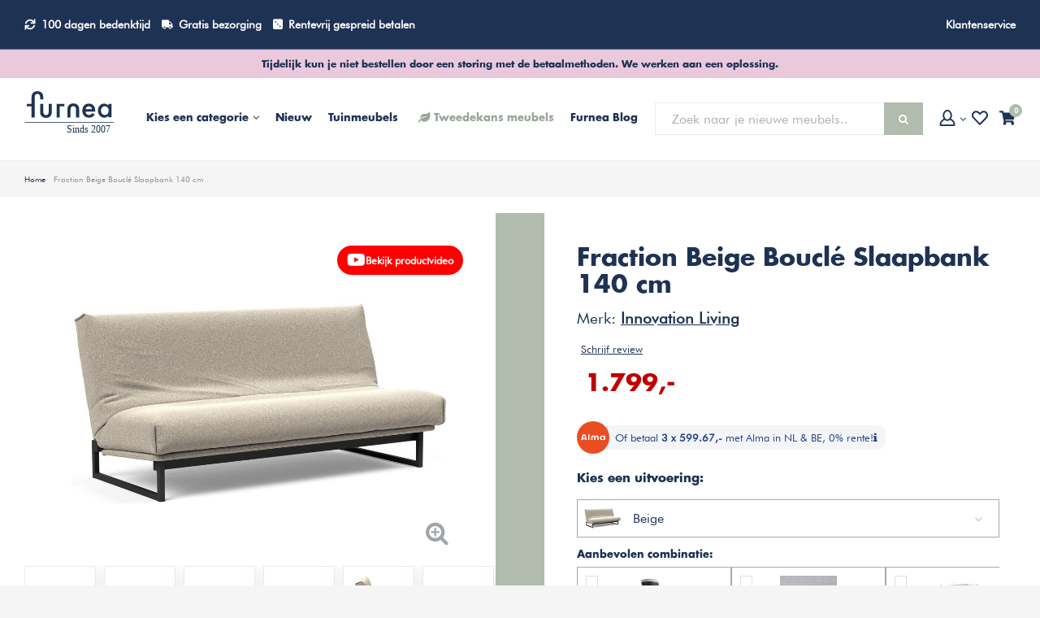

--- FILE ---
content_type: text/html;charset=utf-8
request_url: https://www.furnea.nl/innovation-living-fraction-beige-slaapbank-140.html
body_size: 105286
content:
<!DOCTYPE html>
<html lang="nl">

  <head>

  
        
  
      <script>
      dataLayer = [{
        'currentPage': 'pdp'
      }];
    </script>
  

                                    
  <meta charset="utf-8"/>
<!-- [START] 'blocks/head.rain' -->
<!--

  (c) 2008-2026 Lightspeed Netherlands B.V.
  http://www.lightspeedhq.com
  Generated: 26-01-2026 @ 04:06:49

-->
<link rel="canonical" href="https://www.furnea.nl/innovation-living-fraction-oker-slaapbank-140.html"/>
<link rel="alternate" href="https://www.furnea.nl/index.rss" type="application/rss+xml" title="Nieuwe producten"/>
<meta name="robots" content="noodp,noydir"/>
<meta name="google-site-verification" content=""/>
<meta property="og:url" content="https://www.furnea.nl/innovation-living-fraction-oker-slaapbank-140.html?source=facebook"/>
<meta property="og:site_name" content="Furnea | De online meubelwinkel"/>
<meta property="og:title" content="Innovation Living Fraction Beige Bouclé Slaapbank 140 cm kopen Furnea"/>
<meta property="og:description" content="Bestel de Innovation Living Fraction Beige Bouclé Slaapbank 140 cm bij Furnea ✓ In 3 Termijnen Betalen Mogelijk ✓ Soft Spring Comfort ♥"/>
<meta property="og:image" content="https://cdn.webshopapp.com/shops/132458/files/433074735/innovation-living-fraction-beige-boucle-slaapbank.jpg"/>
<!--[if lt IE 9]>
<script src="https://cdn.webshopapp.com/assets/html5shiv.js?2025-02-20"></script>
<![endif]-->
<!-- [END] 'blocks/head.rain' -->
 
  
    <title>Innovation Living Fraction Beige Bouclé Slaapbank 140 cm kopen Furnea</title>
      <meta name="description" content="Bestel de Innovation Living Fraction Beige Bouclé Slaapbank 140 cm bij Furnea ✓ In 3 Termijnen Betalen Mogelijk ✓ Soft Spring Comfort ♥" />
  
  <meta name="keywords" content="Innovation, Living, Fraction, Beige, Bouclé, Slaapbank, 140, cm, Bijzonder, Trots, Soepel, Aantrekkelijk, Benaderbaar, meubels, interieur, huis inrichting, meubel, furnea, unieke meubels, design wonen, huis inrichting, interieur design, mooie meubel" />
  <meta http-equiv="X-UA-Compatible" content="IE=edge,chrome=1">
  <meta name="mobile-web-app-capable" content="yes">
  <meta name="apple-mobile-web-app-status-bar-style" content="black-translucent">
  <meta name="viewport" content="width=device-width, initial-scale=1">

      <meta property="og:image" content="https://cdn.webshopapp.com/shops/132458/files/433074735/1200x1200x1/image.jpg" />
  
  <meta property="og:type" content="shop" />
  <meta name="twitter:site" content="@furneanl" />
  <meta name="twitter:card" content="summary" />
  <meta name="twitter:title" content="Innovation Living Fraction Beige Bouclé Slaapbank 140 cm kopen Furnea" />
  <meta name="twitter:description" content="Bestel de Innovation Living Fraction Beige Bouclé Slaapbank 140 cm bij Furnea ✓ In 3 Termijnen Betalen Mogelijk ✓ Soft Spring Comfort ♥" />
  <meta name="google-site-verification" content="m0NK3AcXT75Vo3DWCIYU9enW-iP_IvysBy8Ffo9qxXQ" />
  <meta name="p:domain_verify" content="d1ed0be545a7c4959523408546cc9374"/>
  <link rel="shortcut icon" href="https://cdn.webshopapp.com/shops/132458/themes/149621/assets/favicon.ico?20260116112253" type="image/x-icon" />

  <link rel="preload" as="style" href="https://cdn.webshopapp.com/shops/132458/themes/149621/assets/sm-basis.css?2026012317512420201215110851">
  <link rel="preload" href="https://cdn.webshopapp.com/shops/132458/themes/149621/assets/sm-jquery-gui.js?2026012317512420201215110851" as="script">

  <link rel="preload" as="style" href="https://cdn.webshopapp.com/shops/132458/themes/149621/assets/style.css?2026012317512420201215110851">
  <link rel="preload" as="style" href="https://cdn.webshopapp.com/shops/132458/themes/149621/assets/style2.css?2026012317512420201215110851">
  <link rel="preload" href="https://cdn.webshopapp.com/shops/132458/themes/149621/assets/productpage-new.css?2026012317512420201215110851" as="style">

  <link rel="stylesheet" href="https://cdn.webshopapp.com/shops/132458/themes/149621/assets/shopmonkey.css?2026012317512420201215110851" media="print" onload="this.onload=null;this.media='all'">
  <noscript><link rel="stylesheet" href="https://cdn.webshopapp.com/shops/132458/themes/149621/assets/shopmonkey.css?2026012317512420201215110851"></noscript>

  <link rel="stylesheet" href="https://cdn.webshopapp.com/shops/132458/themes/149621/assets/custom.css?2026012317512420201215110851" media="print" onload="this.onload=null;this.media='all'">
  <noscript><link rel="stylesheet" href="https://cdn.webshopapp.com/shops/132458/themes/149621/assets/custom.css?2026012317512420201215110851"></noscript>

    <link rel="stylesheet" media="screen" href="https://cdn.webshopapp.com/shops/132458/themes/149621/assets/sm-basis.css?2026012317512420201215110851" />
  <script defer src="https://cdn.webshopapp.com/shops/132458/themes/149621/assets/sm-jquery-gui.js?2026012317512420201215110851"></script>

  <link rel="stylesheet" media="screen" href="https://cdn.webshopapp.com/shops/132458/themes/149621/assets/style.css?2026012317512420201215110851" />
  <link rel="stylesheet" media="screen" href="https://cdn.webshopapp.com/shops/132458/themes/149621/assets/style2.css?2026012317512420201215110851" />
  
    <link rel="stylesheet" href="https://cdn.webshopapp.com/shops/132458/themes/149621/assets/productpage-new.css?2026012317512420201215110851">

  <link rel="preconnect" href="https://fonts.googleapis.com">
  <link rel="preconnect" href="https://fonts.gstatic.com" crossorigin>

  
<!-- Start Google Analytics Gtag Code -->
<script async src="https://www.googletagmanager.com/gtag/js?id=UA-42227894-9"></script>
<script>
 window.dataLayer = window.dataLayer || [];
 function gtag(){dataLayer.push(arguments);}
 gtag('js', new Date());
gtag('config', 'UA-42227894-9', {
 'currency': 'EUR',
 'country': 'nl'
 });
  gtag('event', 'view_item', {
 "items": [{
 "id": "95-52817144563539-2+",
 "name": "Fraction Beige Bouclé Slaapbank 140 cm",
 // "list_name": "Search Results",
 "brand": "Innovation Living", // "category": "Apparel/T-Shirts",
 "variant": "Default",
 // "list_position": 1,
 "quantity": 1,
  "price": '1486.78'
  }]
 });
     document.addEventListener('DOMContentLoaded', function() {
 $('#product_configure_form .cart > a').click(function() {
 gtag('event', 'add_to_cart', {
 "items": [
 {
 "id": "95-52817144563539-2+",
 "name": "Fraction Beige Bouclé Slaapbank 140 cm",
 // "list_name": "Search Results",
 "brand": "Innovation Living", // "category": "Apparel/T-Shirts",
 "variant": "Default",
 // "list_position": 1,
 "quantity": $('#product_configure_form .cart > input').val(),
 "price": '1486.78'
 }
 ]
 });
 });
});
</script>
<!-- End Google Analytics Gtag Code -->  <!-- Google Tag Manager -->
<script>(function(w,d,s,l,i){w[l]=w[l]||[];w[l].push({'gtm.start':
new Date().getTime(),event:'gtm.js'});var f=d.getElementsByTagName(s)[0],
j=d.createElement(s),dl=l!='dataLayer'?'&l='+l:'';j.async=true;j.src=
'https://www.googletagmanager.com/gtm.js?id='+i+dl;f.parentNode.insertBefore(j,f);
})(window,document,'script','dataLayer','GTM-KN7P7Z3');</script>
<!-- End Google Tag Manager -->  
<!-- Facebook Pixel Code -->

<script>
  !function(f, b, e, v, n, t, s) {
    if (f.fbq) return; n = f.fbq = function() {
      n.callMethod ? n.callMethod.apply(n, arguments) : n.queue.push(arguments)
    };
    if (!f._fbq) f._fbq = n;
    n.push = n; n.loaded = !0; n.version = '2.0'; n.queue = [];
    t = b.createElement(e); t.async = !0;
    t.src = v; s = b.getElementsByTagName(e)[0];
    s.parentNode.insertBefore(t, s)
  }(window, document, 'script', 'https://connect.facebook.net/en_US/fbevents.js');

      fbq('init', '1927587070615044');
  
  fbq('track', 'PageView');

      fbq('track', 'ViewContent', {
      content_type: 'product',
      content_name: 'Innovation Living Fraction Beige Bouclé Slaapbank 140 cm',
      content_ids: ['144756903'],
      value: '1799.00',
      content_category: ['Banken', 'Slaapbanken', 'Stoffen slaapbanken', 'Innovation slaapbank', 'Woonkamer', 'meubels', 'Bankstellen', '3 zits banken', 'Scandinavische design', 'Slaapkamer', 'Industriele meubels', 'Tweepersoons slaapbanken', 'Naturel tinten', 'Comfort slaapbanken', 'Boucle'],
      currency: 'EUR'
    });
  
  
  
  
  </script>
<!-- End Facebook Pixel Code -->  <!-- Begin Pinterest Tag -->
<script>
!function(e){if(!window.pintrk){window.pintrk = function () {
window.pintrk.queue.push(Array.prototype.slice.call(arguments))};var
  n=window.pintrk;n.queue=[],n.version="3.0";var
  t=document.createElement("script");t.async=!0,t.src=e;var
  r=document.getElementsByTagName("script")[0];
  r.parentNode.insertBefore(t,r)}}("https://s.pinimg.com/ct/core.js");
pintrk('load', '2612665005193',
       {'fp_cookie': false, 
        'em': ''});
pintrk('page');
</script>
<noscript>
<img height="1" width="1" style="display:none;" alt=""
  src="https://ct.pinterest.com/v3/?tid=2612665005193&pd[em]=<hashed_email_address>&noscript=1" />
</noscript>
<!-- End Pinterest Tag -->


  
<!-- Start Navbutton color -->
<!-- Chrome, Firefox OS, Opera and Vivaldi -->
<meta name="theme-color" content="#1E3254">
<!-- Windows Phone -->
<meta name="msapplication-navbutton-color" content="#1E3254">
<!-- End Navbutton color -->
</head>
      
  <body><div itemscope itemtype="http://schema.org/BreadcrumbList"><div itemprop="itemListElement" itemscope itemtype="http://schema.org/ListItem"><a itemprop="item" href="https://www.furnea.nl/"><span itemprop="name" content="Home"></span></a><meta itemprop="position" content="1" /></div><div itemprop="itemListElement" itemscope itemtype="http://schema.org/ListItem"><a itemprop="item" href="https://www.furnea.nl/innovation-living-fraction-beige-slaapbank-140.html"><span itemprop="name" content="Fraction Beige Bouclé Slaapbank 140 cm"></span></a><meta itemprop="position" content="2" /></div></div><div itemscope itemtype="https://schema.org/Product"><meta itemprop="name" content="Innovation Living Fraction Beige Bouclé Slaapbank 140 cm"><meta itemprop="brand" content="Innovation Living" /><meta itemprop="description" content="De Innovation Living Fraction Slaapbank 140 cm is een hoogwaardige slaapbank die perfect is voor eenkamerwoningen en u in vrijwel elke situatie van dienst kan zijn. De veelzijdigheid van deze slaapbank zorgt ervoor dat je comfortabel kunt leven." /><meta itemprop="image" content="https://cdn.webshopapp.com/shops/132458/files/433074735/300x250x2/innovation-living-fraction-beige-boucle-slaapbank.jpg" /><meta itemprop="gtin13" content="5700111166606" /><meta itemprop="mpn" content="IN-Fraction-140-bouc|Beige" /><meta itemprop="sku" content="95-52817144563539-2+" /><meta itemprop="url" content="innovation-living-fraction-beige-slaapbank-140.html" /><div itemprop="offers" itemscope itemtype="https://schema.org/Offer"><meta itemprop="url" content="innovation-living-fraction-beige-slaapbank-140.html" /><meta itemprop="priceCurrency" content="EUR" /><meta itemprop="price" content="1799.00" /><meta itemprop="priceValidUntil" content="2030-01-01" /><meta itemprop="itemCondition" content="https://schema.org/NewCondition" /></div></div><div id="login-popup"><div class="inner"><a class="open-login close-icon"><i class="sm sm-close"></i></a><div class="col"><div class="title title-font">Inloggen</div><form class="formLogin" id="formLogin" action="https://www.furnea.nl/account/loginPost/?return=https%3A%2F%2Fwww.furnea.nl%2Finnovation-living-fraction-beige-slaapbank-140.html" method="post"><input type="hidden" name="key" value="f19fc41e70e5e35c741822b55987938a" /><input type="hidden" name="type" value="login" /><label>E-mailadres</label><input type="text" name="email" id="formLoginEmail" value="" placeholder="Voorbeeld@hotmail.com" /><label>Wachtwoord</label><input type="password" name="password" id="formLoginPassword" value="" placeholder="Wachtwoord"/><a class="forgot-pw" href="https://www.furnea.nl/account/password/">Wachtwoord vergeten?</a><div class="button"><a class="btn green full-w" href="#" onclick="$('#formLogin').submit(); return false;" title="Inloggen">Inloggen</a></div></form></div><div class="col"><div class="title title-font">Nieuwe klant</div><ul class="usp"><li><i class="sm sm-check"></i><span class="text">Al je bestellingen en retouren op één plek</span></li><li><i class="sm sm-check"></i><span class="text">Het bestelproces gaat nog sneller</span></li><li><i class="sm sm-check"></i><span class="text">Je winkelmandje altijd en overal opgeslagen</span></li></ul><div class="button"><a class="btn green-open full-w" href="https://www.furnea.nl/account/register/" title="Registreren">Account aanmaken</a></div></div></div></div><a class="open-newsletter hidden" href="#newsletter-popup.register" data-fancybox>test</a><a class="open-newsletter-registered hidden" href="#newsletter-popup.registered" data-fancybox>test</a><div id="newsletter-popup" class="register"><div class="inner"><div class="image hidden-xs"></div><div class="content"><div class="subtitle title-font">Meld je aan en profiteer van vele acties zoals:</div><div class="title title-font">7,50 korting op je bestelling!</div><ul class="usp"><li><i class="fa fa-check-circle"></i><span class="text">Als eerste op de hoogte van de nieuwe collectie</span></li><li><i class="fa fa-check-circle"></i><span class="text">De nieuwste trends als eerste bekijken</span></li><li><i class="fa fa-check-circle"></i><span class="text">Gratis verzending & retour</span></li></ul><form action="https://www.furnea.nl/account/newsletter/" method="post"><input type="hidden" name="key" value="f19fc41e70e5e35c741822b55987938a" /><input type="email" name="email" placeholder="Je e-mailadres" required /><button class="btn dark-green submit-newsletter" type="submit" title="Aanmelden">Aanmelden</button></form></div></div></div><div id="newsletter-popup" class="registered"><div class="inner"><div class="image hidden-xs"></div><div class="content"><div class="subtitle title-font">Bedankt voor het aanmelden van de nieuwsbrief!</div><div class="title title-font">Je bent ingeschreven!</div><div class="check-icon"><i class="fa fa-check-circle"></i></div><a class="btn dark-green submit-newsletter" href="javascript:;" data-fancybox-close title="Verder winkelen">Verder winkelen</a></div></div></div><div class="side-overlay side-cart"></div><div class="side-content side-cart"><div class="top-wrap"><div class="close-cart-wrap"><a class="close-cart" href="javascript:;"><i class="sm sm-arrow-right"></i></a></div><div class="side-header"><div class="title">
        Winkelwagentje
        <a style="display:block;font-family:'futura bk bt';font-size:16px;text-decoration:underline;" href="https://www.furnea.nl/cart/">
          Winkelwagentje wijzigen
        </a></div><a class="btn orange hidden-xs" href="https://www.furnea.nl/checkout/">Naar de kassa<i class="sm sm-cart"></i></a><a class="close-cart close-icon visible-xs"><i class="sm sm-close"></i></a></div><div class="side-body"><div class="no-cart-products">Geen producten gevonden...</div></div></div><div class="side-footer"><div class="total-table"><table><tr class="title-font"><td>Subtotaal <small>(Excl. 21% BTW)</small></td><td>0,-</td></tr><tr><td>Verzendkosten</td><td>Gratis verzending</td></tr><tr class="title-font"><td>Totaal <small>(Incl. 21% BTW)</small></td><td class="orange-text">0,-</td></tr></table><a class="btn full-w orange" href="https://www.furnea.nl/checkout/">Naar de kassa<i class="sm sm-cart"></i></a><div class="shop-on hidden-xs"><a class="close-cart" href="javascript:;">of <span class="title-font">verder winkelen</span></a></div></div><div class="clearfix"></div></div></div><div class="side-overlay side-wish"></div><div class="side-content side-wish"><div class="top-wrap"><div class="side-header"><div class="title">Verlanglijst</div><a class="close-wish close-icon visible-xs"><i class="sm sm-close"></i></a></div><div class="side-body"><div class="products-table"><table></table></div><div class="no-cart-products hidden">Geen producten gevonden...</div></div></div></div><div class="side-content side-search"><div class="side-header"><div class="title">Zoeken</div><a class="close-search close-icon"><i class="sm sm-close"></i></a></div><div class="search-body"><form action="https://www.furnea.nl/search/" method="get" id="formSearchMob"><div class="bar"><input type="text" name="q" autocomplete="off" value="" placeholder="Zoek naar je nieuwe meubels.." /><span type="submit" title="Zoeken" class="icon"><i class="fa fa-search"></i></span><div class="autocomplete"><div class="search-products products-livesearch row"></div><div class="more"><a href="#" class="btn">Bekijk alle resultaten <span>(0)</span></a></div><div class="notfound">Geen producten gevonden...</div></div></div></form></div></div><div class="gen-overlay"></div><header id="header"><div class="topbar"><div class="container"><div class="wrap"><div class="mobile-button hidden-xs hidden-md hidden-lg"><a class="sm-menu-btn title-font open-menu">Menu<i class="fa fa-angle-down"></i></a></div><div class="usp"><ul class="main-ul"><!--<li class="hidden-lg hidden-md hidden-sm pea"><i class="fas fa-store"></i><a href="https://www.furnea.nl/furnea-showroom/">Furnea showroom</a></li> --><li class="hidden-xs hidden-sm"><i class="sm sm-return"></i><a href="https://www.furnea.nl/service/ruilen-en-retourneren/">100 dagen bedenktijd</a></li><li class="hidden-xs"><i class="sm sm-truck"></i><a href="https://www.furnea.nl/service/bezorging/">Gratis bezorging</a></li><li class="hidden-md hidden-sm hidden-xs"><i class="fas fa-dice-three"></i><a href="https://www.furnea.nl/service/almapay/">Rentevrij gespreid betalen</a></li><!--<li class="hidden-lg hidden-md hidden-xs pea"><i class="fas fa-store"></i><a href="https://www.furnea.nl/furnea-showroom/">Furnea showroom</a></li>--></ul></div><div class="links hidden-sm hidden-xs"><ul class="main-ul"><li><a href="https://www.furnea.nl/service/">Klantenservice</a></li></ul></div><div class="icons hidden-xs hidden-sm hidden-lg"><ul class="main-ul"><li><a href="#login-popup" data-fancybox><span class="icon-wrap"><i class="sm sm-user icon"></i><i class="fa fa-angle-down arrow"></i></span></a></li><li><a href="#login-popup" data-fancybox><span class="icon-wrap"><i class="sm sm-heart icon"></i></span></a></li><li><a href="#" class="open-cart"><span class="icon-wrap"><i class="sm sm-cart icon"></i><span class="items">0</span></span></a></li></ul></div></div></div></div><div class="topbar-alert title-font">Tijdelijk kun je niet bestellen door een storing met de betaalmethoden. We werken aan een oplossing.</div><div class="main-header"><div class="container"><div class="wrap"><a class="icon menu-icon open-menu visible-xs"><div class="inner"><span class="icon-wrap"><i class="sm sm-bars"><span class="menu-text-mobile">menu</span></i></span></div></a><div class="logo-menu"><div class="logo"><a href="https://www.furnea.nl/"><img src="https://cdn.webshopapp.com/shops/132458/themes/149621/assets/Furnea-logo-slogan.svg?2026012317512420201215110851" alt="Furnea logo" title="Furnea logo" width="110" height="34"></a></div><div class="main-menu hidden-sm hidden-xs"><ul><li class="mega-menu-li"><a href="#" class="open-mega-menu"><span class="hidden-xs hidden-sm hidden-md">Kies een categorie</span><span class="hidden-lg">Categorieën</span><i class="fa fa-angle-down arrow-down"></i></a><div class="mega-menu"><ul><li><a href="https://www.furnea.nl/banken/">Banken<i class="fa fa-angle-right arrow"></i></a><ul><li class="title title-font"><a href="https://www.furnea.nl/banken/">Banken</a></li><li class="normal-font"><a href="https://www.furnea.nl/banken/bankstellen/">Bankstellen<i class="fa fa-angle-right arrow"></i></a><ul><li class="title title-font"><a href="https://www.furnea.nl/banken/bankstellen/">Bankstellen</a></li><li class="normal-font"><a href="https://www.furnea.nl/banken/bankstellen/2-zits-banken/">2 zits banken</a></li><li class="normal-font"><a href="https://www.furnea.nl/banken/bankstellen/3-zits-banken/">3 zits banken</a></li><li class="normal-font"><a href="https://www.furnea.nl/banken/bankstellen/4-zits-banken/">4 zits banken</a></li></ul></li><li class="normal-font"><a href="https://www.furnea.nl/banken/hoekbanken/">Hoekbanken<i class="fa fa-angle-right arrow"></i></a><ul><li class="title title-font"><a href="https://www.furnea.nl/banken/hoekbanken/">Hoekbanken</a></li><li class="normal-font"><a href="https://www.furnea.nl/banken/hoekbanken/2-zits-hoekbanken/">2 zits hoekbanken</a></li><li class="normal-font"><a href="https://www.furnea.nl/banken/hoekbanken/3-zits-hoekbanken/">3 zits hoekbanken</a></li></ul></li><li class="normal-font"><a href="https://www.furnea.nl/banken/samenstellen/">Samenstellen<i class="fa fa-angle-right arrow"></i></a><ul><li class="title title-font"><a href="https://www.furnea.nl/banken/samenstellen/">Samenstellen</a></li><li class="normal-font"><a href="https://www.furnea.nl/banken/samenstellen/sits-stoffen-ledercollectie/">SITS Stoffen &amp; Ledercollectie </a></li><li class="normal-font"><a href="https://www.furnea.nl/banken/samenstellen/sits-edvin-bankstel-zelf-samenstellen/">Sits Edvin bankstel - Zelf samenstellen</a></li><li class="normal-font"><a href="https://www.furnea.nl/banken/samenstellen/sits-emily-bankstel-zelf-samenstellen/">Sits Emily bankstel - Zelf samenstellen</a></li><li class="normal-font"><a href="https://www.furnea.nl/banken/samenstellen/sits-heaven-bankstel-zelf-samenstellen/">Sits Heaven bankstel - Zelf samenstellen</a></li><li class="normal-font"><a href="https://www.furnea.nl/banken/samenstellen/sits-bonnie-bankstel-zelf-samenstellen/">Sits Bonnie bankstel - Zelf samenstellen</a></li><li class="normal-font"><a href="https://www.furnea.nl/banken/samenstellen/sits-emma-bankstel-zelf-samenstellen/">Sits Emma bankstel - Zelf samenstellen</a></li><li class="normal-font"><a href="https://www.furnea.nl/banken/samenstellen/sits-clyde-bankstel-zelf-samenstellen/">Sits Clyde bankstel - Zelf samenstellen</a></li><li class="normal-font"><a href="https://www.furnea.nl/banken/samenstellen/sits-asta-bankstel-zelf-samenstellen/">Sits Asta bankstel - Zelf samenstellen</a></li><li class="normal-font"><a href="https://www.furnea.nl/banken/samenstellen/sits-gustav-bankstel-zelf-samenstellen/">Sits Gustav bankstel - Zelf samenstellen</a></li><li class="normal-font"><a href="https://www.furnea.nl/banken/samenstellen/sits-annie-bankstel-zelf-samenstellen/">Sits Annie bankstel - Zelf samenstellen</a></li><li class="normal-font"><a href="https://www.furnea.nl/banken/samenstellen/">Alle Samenstellen</a></li></ul></li><li class="normal-font"><a href="https://www.furnea.nl/banken/eetkamerbanken/">Eetkamerbanken<i class="fa fa-angle-right arrow"></i></a><ul><li class="title title-font"><a href="https://www.furnea.nl/banken/eetkamerbanken/">Eetkamerbanken</a></li><li class="normal-font"><a href="https://www.furnea.nl/banken/eetkamerbanken/eetkamerbanken-met-rugleuning/">Eetkamerbanken met rugleuning</a></li><li class="normal-font"><a href="https://www.furnea.nl/banken/eetkamerbanken/houten-eetkamerbanken/">Houten eetkamerbanken</a></li><li class="normal-font"><a href="https://www.furnea.nl/banken/eetkamerbanken/stoffen-eetkamerbanken/">Stoffen Eetkamerbanken</a></li></ul></li><li class="normal-font"><a href="https://www.furnea.nl/banken/slaapbanken/">Slaapbanken<i class="fa fa-angle-right arrow"></i></a><ul><li class="title title-font"><a href="https://www.furnea.nl/banken/slaapbanken/">Slaapbanken</a></li><li class="normal-font"><a href="https://www.furnea.nl/banken/slaapbanken/eenpersoons-slaapbanken/">Eenpersoons slaapbanken</a></li><li class="normal-font"><a href="https://www.furnea.nl/banken/slaapbanken/leren-slaapbanken/">Leren slaapbanken</a></li><li class="normal-font"><a href="https://www.furnea.nl/banken/slaapbanken/stoffen-slaapbanken/">Stoffen slaapbanken</a></li><li class="normal-font"><a href="https://www.furnea.nl/banken/slaapbanken/tweepersoons-slaapbanken/">Tweepersoons slaapbanken</a></li><li class="normal-font"><a href="https://www.furnea.nl/banken/slaapbanken/comfort-slaapbanken/">Comfort slaapbanken</a></li></ul></li></ul></li><li><a href="https://www.furnea.nl/tafels/">Tafels<i class="fa fa-angle-right arrow"></i></a><ul><li class="title title-font"><a href="https://www.furnea.nl/tafels/">Tafels</a></li><li class="normal-font"><a href="https://www.furnea.nl/tafels/bartafels/">Bartafels<i class="fa fa-angle-right arrow"></i></a><ul><li class="title title-font"><a href="https://www.furnea.nl/tafels/bartafels/">Bartafels</a></li><li class="normal-font"><a href="https://www.furnea.nl/tafels/bartafels/houten-bartafels/">Houten bartafels </a></li><li class="normal-font"><a href="https://www.furnea.nl/tafels/bartafels/rechthoekige-bartafels/">Rechthoekige bartafels</a></li><li class="normal-font"><a href="https://www.furnea.nl/tafels/bartafels/ronde-bartafels/">Ronde bartafels</a></li><li class="normal-font"><a href="https://www.furnea.nl/tafels/bartafels/kleine-bartafels/">Kleine bartafels</a></li><li class="normal-font"><a href="https://www.furnea.nl/tafels/bartafels/vierkante-bartafels/">Vierkante bartafels</a></li></ul></li><li class="normal-font"><a href="https://www.furnea.nl/tafels/bijzettafels/">Bijzettafels<i class="fa fa-angle-right arrow"></i></a><ul><li class="title title-font"><a href="https://www.furnea.nl/tafels/bijzettafels/">Bijzettafels</a></li><li class="normal-font"><a href="https://www.furnea.nl/tafels/bijzettafels/bijzettafels-met-lade/">Bijzettafels met lade</a></li><li class="normal-font"><a href="https://www.furnea.nl/tafels/bijzettafels/bijzettafel-sets/">Bijzettafel Sets</a></li><li class="normal-font"><a href="https://www.furnea.nl/tafels/bijzettafels/boomstam-bijzettafels/">Boomstam bijzettafels</a></li><li class="normal-font"><a href="https://www.furnea.nl/tafels/bijzettafels/glazen-bijzettafels/">Glazen bijzettafels</a></li><li class="normal-font"><a href="https://www.furnea.nl/tafels/bijzettafels/houten-bijzettafels/">Houten bijzettafels</a></li><li class="normal-font"><a href="https://www.furnea.nl/tafels/bijzettafels/marmeren-bijzettafels/">Marmeren bijzettafels</a></li><li class="normal-font"><a href="https://www.furnea.nl/tafels/bijzettafels/rechthoekige-bijzettafels/">Rechthoekige bijzettafels</a></li><li class="normal-font"><a href="https://www.furnea.nl/tafels/bijzettafels/ronde-bijzettafels/">Ronde bijzettafels</a></li><li class="normal-font"><a href="https://www.furnea.nl/tafels/bijzettafels/vierkante-bijzettafels/">Vierkante bijzettafels</a></li></ul></li><li class="normal-font"><a href="https://www.furnea.nl/tafels/eettafels/">Eettafels<i class="fa fa-angle-right arrow"></i></a><ul><li class="title title-font"><a href="https://www.furnea.nl/tafels/eettafels/">Eettafels</a></li><li class="normal-font"><a href="https://www.furnea.nl/tafels/eettafels/eiken-eettafels/">Eiken eettafels</a></li><li class="normal-font"><a href="https://www.furnea.nl/tafels/eettafels/glazen-eettafels/">Glazen eettafels</a></li><li class="normal-font"><a href="https://www.furnea.nl/tafels/eettafels/industriele-eettafels/">Industriële eettafels</a></li><li class="normal-font"><a href="https://www.furnea.nl/tafels/eettafels/ovale-eettafels/">Ovale eettafels</a></li><li class="normal-font"><a href="https://www.furnea.nl/tafels/eettafels/deens-ovaal/">Deens Ovaal </a></li><li class="normal-font"><a href="https://www.furnea.nl/tafels/eettafels/rechthoekige-eettafels/">Rechthoekige eettafels</a></li><li class="normal-font"><a href="https://www.furnea.nl/tafels/eettafels/ronde-eettafels/">Ronde eettafels</a></li><li class="normal-font"><a href="https://www.furnea.nl/tafels/eettafels/uitschuifbare-eettafels/">Uitschuifbare eettafels</a></li><li class="normal-font"><a href="https://www.furnea.nl/tafels/eettafels/vierkante-eettafels/">Vierkante eettafels</a></li></ul></li><li class="normal-font"><a href="https://www.furnea.nl/tafels/salontafel/">Salontafel<i class="fa fa-angle-right arrow"></i></a><ul><li class="title title-font"><a href="https://www.furnea.nl/tafels/salontafel/">Salontafel</a></li><li class="normal-font"><a href="https://www.furnea.nl/tafels/salontafel/glazen-salontafels/">Glazen salontafels</a></li><li class="normal-font"><a href="https://www.furnea.nl/tafels/salontafel/houten-salontafels/">Houten salontafels</a></li><li class="normal-font"><a href="https://www.furnea.nl/tafels/salontafel/open-salontafels/">Open salontafels</a></li><li class="normal-font"><a href="https://www.furnea.nl/tafels/salontafel/rechthoekige-salontafels/">Rechthoekige salontafels</a></li><li class="normal-font"><a href="https://www.furnea.nl/tafels/salontafel/ronde-salontafels/">Ronde salontafels</a></li><li class="normal-font"><a href="https://www.furnea.nl/tafels/salontafel/salontafel-sets/">Salontafel Sets</a></li><li class="normal-font"><a href="https://www.furnea.nl/tafels/salontafel/vierkante-salontafels/">Vierkante salontafels</a></li></ul></li><li class="normal-font"><a href="https://www.furnea.nl/tafels/sidetables/">Sidetables<i class="fa fa-angle-right arrow"></i></a><ul><li class="title title-font"><a href="https://www.furnea.nl/tafels/sidetables/">Sidetables</a></li><li class="normal-font"><a href="https://www.furnea.nl/tafels/sidetables/houten-sidetables/">Houten sidetables</a></li><li class="normal-font"><a href="https://www.furnea.nl/tafels/sidetables/industriele-sidetables/">Industriële sidetables</a></li><li class="normal-font"><a href="https://www.furnea.nl/tafels/sidetables/smalle-sidetables/">Smalle sidetables</a></li></ul></li><li class="normal-font"><a href="https://www.furnea.nl/tafels/serveertafels/">Serveertafels</a></li></ul></li><li><a href="https://www.furnea.nl/stoelen/">Stoelen<i class="fa fa-angle-right arrow"></i></a><ul><li class="title title-font"><a href="https://www.furnea.nl/stoelen/">Stoelen</a></li><li class="normal-font"><a href="https://www.furnea.nl/stoelen/barstoelen/">Barstoelen<i class="fa fa-angle-right arrow"></i></a><ul><li class="title title-font"><a href="https://www.furnea.nl/stoelen/barstoelen/">Barstoelen</a></li><li class="normal-font"><a href="https://www.furnea.nl/stoelen/barstoelen/barstoelen-draaibaar/">Barstoelen draaibaar</a></li><li class="normal-font"><a href="https://www.furnea.nl/stoelen/barstoelen/barstoelen-met-armleuning/">Barstoelen met armleuning</a></li><li class="normal-font"><a href="https://www.furnea.nl/stoelen/barstoelen/barstoelen-met-rugleuning/">Barstoelen met rugleuning</a></li><li class="normal-font"><a href="https://www.furnea.nl/stoelen/barstoelen/barstoelen-stof/">Barstoelen stof</a></li><li class="normal-font"><a href="https://www.furnea.nl/stoelen/barstoelen/barstoelen-vast/">Barstoelen vast</a></li><li class="normal-font"><a href="https://www.furnea.nl/stoelen/barstoelen/counter-stoelen/">Counter stoelen</a></li></ul></li><li class="normal-font"><a href="https://www.furnea.nl/stoelen/bureaustoel/">Bureaustoel<i class="fa fa-angle-right arrow"></i></a><ul><li class="title title-font"><a href="https://www.furnea.nl/stoelen/bureaustoel/">Bureaustoel</a></li><li class="normal-font"><a href="https://www.furnea.nl/stoelen/bureaustoel/kinder-bureaustoel/">Kinder bureaustoel</a></li><li class="normal-font"><a href="https://www.furnea.nl/stoelen/bureaustoel/leren-bureaustoel/">Leren bureaustoel</a></li><li class="normal-font"><a href="https://www.furnea.nl/stoelen/bureaustoel/stoffen-bureaustoel/">Stoffen bureaustoel</a></li></ul></li><li class="normal-font"><a href="https://www.furnea.nl/stoelen/design-stoel/">Design stoel</a></li><li class="normal-font"><a href="https://www.furnea.nl/stoelen/eetkamerstoelen/">Eetkamerstoelen<i class="fa fa-angle-right arrow"></i></a><ul><li class="title title-font"><a href="https://www.furnea.nl/stoelen/eetkamerstoelen/">Eetkamerstoelen</a></li><li class="normal-font"><a href="https://www.furnea.nl/stoelen/eetkamerstoelen/eetkamerstoelen-met-armleuning/">Eetkamerstoelen met armleuning</a></li><li class="normal-font"><a href="https://www.furnea.nl/stoelen/eetkamerstoelen/boucle-eetkamerstoelen/">Boucle Eetkamerstoelen</a></li><li class="normal-font"><a href="https://www.furnea.nl/stoelen/eetkamerstoelen/houten-eetkamerstoelen/">Houten eetkamerstoelen</a></li><li class="normal-font"><a href="https://www.furnea.nl/stoelen/eetkamerstoelen/kuip-eetkamerstoelen/">Kuip eetkamerstoelen</a></li><li class="normal-font"><a href="https://www.furnea.nl/stoelen/eetkamerstoelen/leren-eetkamerstoelen/">Leren eetkamerstoelen</a></li><li class="normal-font"><a href="https://www.furnea.nl/stoelen/eetkamerstoelen/stoffen-eetkamerstoelen/">Stoffen eetkamerstoelen</a></li><li class="normal-font"><a href="https://www.furnea.nl/stoelen/eetkamerstoelen/velvet-eetkamerstoelen/">Velvet eetkamerstoelen</a></li></ul></li><li class="normal-font"><a href="https://www.furnea.nl/stoelen/fauteuils/">Fauteuils<i class="fa fa-angle-right arrow"></i></a><ul><li class="title title-font"><a href="https://www.furnea.nl/stoelen/fauteuils/">Fauteuils</a></li><li class="normal-font"><a href="https://www.furnea.nl/stoelen/fauteuils/boucle-fauteuils/">Boucle fauteuils</a></li><li class="normal-font"><a href="https://www.furnea.nl/stoelen/fauteuils/leren-fauteuils/">Leren fauteuils</a></li><li class="normal-font"><a href="https://www.furnea.nl/stoelen/fauteuils/stoffen-fauteuils/">Stoffen fauteuils</a></li><li class="normal-font"><a href="https://www.furnea.nl/stoelen/fauteuils/velvet-fauteuils/">Velvet fauteuils</a></li></ul></li><li class="normal-font"><a href="https://www.furnea.nl/stoelen/hocker/">Hocker</a></li><li class="normal-font"><a href="https://www.furnea.nl/stoelen/poefs/">Poefs</a></li><li class="normal-font"><a href="https://www.furnea.nl/stoelen/zitbanken/">Zitbanken</a></li></ul></li><li><a href="https://www.furnea.nl/kasten/">Kasten<i class="fa fa-angle-right arrow"></i></a><ul><li class="title title-font"><a href="https://www.furnea.nl/kasten/">Kasten</a></li><li class="normal-font"><a href="https://www.furnea.nl/kasten/kledingkasten/">Kledingkasten<i class="fa fa-angle-right arrow"></i></a><ul><li class="title title-font"><a href="https://www.furnea.nl/kasten/kledingkasten/">Kledingkasten</a></li><li class="normal-font"><a href="https://www.furnea.nl/kasten/kledingkasten/glazen-kledingkast/">Glazen kledingkast</a></li><li class="normal-font"><a href="https://www.furnea.nl/kasten/kledingkasten/zwarte-kledingkast/">Zwarte kledingkast</a></li><li class="normal-font"><a href="https://www.furnea.nl/kasten/kledingkasten/jutzler-kledingkasten-accessoires/">Jutzler Kledingkasten Accessoires</a></li></ul></li><li class="normal-font"><a href="https://www.furnea.nl/kasten/draaideurkast/">Draaideurkast<i class="fa fa-angle-right arrow"></i></a><ul><li class="title title-font"><a href="https://www.furnea.nl/kasten/draaideurkast/">Draaideurkast</a></li><li class="normal-font"><a href="https://www.furnea.nl/kasten/draaideurkast/kledingkast-2-deurs/">Kledingkast 2 deurs</a></li><li class="normal-font"><a href="https://www.furnea.nl/kasten/draaideurkast/kledingkast-3-deurs/">Kledingkast 3 deurs </a></li><li class="normal-font"><a href="https://www.furnea.nl/kasten/draaideurkast/kledingkast-4-deurs/">Kledingkast 4 deurs</a></li><li class="normal-font"><a href="https://www.furnea.nl/kasten/draaideurkast/kledingkast-5-deurs/">Kledingkast 5 deurs</a></li><li class="normal-font"><a href="https://www.furnea.nl/kasten/draaideurkast/kledingkast-6-deurs/">Kledingkast 6 deurs</a></li></ul></li><li class="normal-font"><a href="https://www.furnea.nl/kasten/schuifdeurkast/">Schuifdeurkast<i class="fa fa-angle-right arrow"></i></a><ul><li class="title title-font"><a href="https://www.furnea.nl/kasten/schuifdeurkast/">Schuifdeurkast</a></li><li class="normal-font"><a href="https://www.furnea.nl/kasten/schuifdeurkast/witte-schuifdeurkast/">Witte schuifdeurkast</a></li><li class="normal-font"><a href="https://www.furnea.nl/kasten/schuifdeurkast/zwarte-schuifdeurkast/">Zwarte schuifdeurkast</a></li></ul></li><li class="normal-font"><a href="https://www.furnea.nl/kasten/hoek-kledingkasten/">Hoek kledingkasten</a></li><li class="normal-font"><a href="https://www.furnea.nl/kasten/inloopkast/">Inloopkast</a></li><li class="normal-font"><a href="https://www.furnea.nl/kasten/zwevende-wandmeubels/">Zwevende wandmeubels<i class="fa fa-angle-right arrow"></i></a><ul><li class="title title-font"><a href="https://www.furnea.nl/kasten/zwevende-wandmeubels/">Zwevende wandmeubels</a></li><li class="normal-font"><a href="https://www.furnea.nl/kasten/zwevende-wandmeubels/infinity-20-horizontale-wandkast-69-cm/">Infinity 2.0 Horizontale Wandkast 69 cm</a></li><li class="normal-font"><a href="https://www.furnea.nl/kasten/zwevende-wandmeubels/infinity-20-horizontale-wandkast-138-cm/">Infinity 2.0 Horizontale Wandkast 138 cm</a></li><li class="normal-font"><a href="https://www.furnea.nl/kasten/zwevende-wandmeubels/infinity-20-horizontaal-wandmeubel-afgeschuind/">Infinity 2.0 Horizontaal Wandmeubel Afgeschuind</a></li><li class="normal-font"><a href="https://www.furnea.nl/kasten/zwevende-wandmeubels/infinity-20-verticale-wandkast-69-cm/">Infinity 2.0 Verticale Wandkast 69 cm</a></li><li class="normal-font"><a href="https://www.furnea.nl/kasten/zwevende-wandmeubels/infinity-20-verticale-wandkast-138-cm/">Infinity 2.0 Verticale Wandkast 138 cm</a></li><li class="normal-font"><a href="https://www.furnea.nl/kasten/zwevende-wandmeubels/infinity-20-smalle-staande-kolomkast/">Infinity 2.0 Smalle Staande Kolomkast</a></li><li class="normal-font"><a href="https://www.furnea.nl/kasten/zwevende-wandmeubels/infinity-20-breed-staande-kolomkast/">Infinity 2.0 Breed Staande Kolomkast</a></li><li class="normal-font"><a href="https://www.furnea.nl/kasten/zwevende-wandmeubels/infinity-20-open-boekenkast/">Infinity 2.0 Open Boekenkast</a></li><li class="normal-font"><a href="https://www.furnea.nl/kasten/zwevende-wandmeubels/infinity-20-horizontaal-wandschap/">Infinity 2.0 Horizontaal Wandschap </a></li><li class="normal-font"><a href="https://www.furnea.nl/kasten/zwevende-wandmeubels/infinity-20-verticaal-wandschap/">Infinity 2.0 Verticaal Wandschap</a></li><li class="normal-font"><a href="https://www.furnea.nl/kasten/zwevende-wandmeubels/">Alle Zwevende wandmeubels</a></li></ul></li><li class="normal-font"><a href="https://www.furnea.nl/kasten/boekenkasten/">Boekenkasten<i class="fa fa-angle-right arrow"></i></a><ul><li class="title title-font"><a href="https://www.furnea.nl/kasten/boekenkasten/">Boekenkasten</a></li><li class="normal-font"><a href="https://www.furnea.nl/kasten/boekenkasten/boekenkasten-met-deuren/">Boekenkasten met deuren</a></li><li class="normal-font"><a href="https://www.furnea.nl/kasten/boekenkasten/grote-boekenkasten/">Grote boekenkasten</a></li><li class="normal-font"><a href="https://www.furnea.nl/kasten/boekenkasten/kleine-boekenkasten/">Kleine boekenkasten</a></li><li class="normal-font"><a href="https://www.furnea.nl/kasten/boekenkasten/open-boekenkasten/">Open boekenkasten</a></li></ul></li><li class="normal-font"><a href="https://www.furnea.nl/kasten/dressoirs/">Dressoirs<i class="fa fa-angle-right arrow"></i></a><ul><li class="title title-font"><a href="https://www.furnea.nl/kasten/dressoirs/">Dressoirs</a></li><li class="normal-font"><a href="https://www.furnea.nl/kasten/dressoirs/grote-dressoirs/">Grote dressoirs</a></li><li class="normal-font"><a href="https://www.furnea.nl/kasten/dressoirs/houten/">Houten</a></li><li class="normal-font"><a href="https://www.furnea.nl/kasten/dressoirs/industriele-dressoirs/">Industriële dressoirs</a></li><li class="normal-font"><a href="https://www.furnea.nl/kasten/dressoirs/kleine-dressoirs/">Kleine dressoirs</a></li><li class="normal-font"><a href="https://www.furnea.nl/kasten/dressoirs/wit/">Wit</a></li><li class="normal-font"><a href="https://www.furnea.nl/kasten/dressoirs/zwart/">Zwart </a></li><li class="normal-font"><a href="https://www.furnea.nl/kasten/dressoirs/zwevend-dressoir/">Zwevend dressoir</a></li></ul></li><li class="normal-font"><a href="https://www.furnea.nl/kasten/ladekasten/">Ladekasten</a></li><li class="normal-font"><a href="https://www.furnea.nl/kasten/nachtkastjes/">Nachtkastjes</a></li><li class="normal-font"><a href="https://www.furnea.nl/kasten/opbergkasten/">Opbergkasten<i class="fa fa-angle-right arrow"></i></a><ul><li class="title title-font"><a href="https://www.furnea.nl/kasten/opbergkasten/">Opbergkasten</a></li><li class="normal-font"><a href="https://www.furnea.nl/kasten/opbergkasten/kleine-opbergkasten/">Kleine opbergkasten</a></li><li class="normal-font"><a href="https://www.furnea.nl/kasten/opbergkasten/opbergkasten-woonkamer/">Opbergkasten woonkamer</a></li><li class="normal-font"><a href="https://www.furnea.nl/kasten/opbergkasten/grote-opbergkasten/">Grote opbergkasten</a></li></ul></li><li class="normal-font"><a href="https://www.furnea.nl/kasten/commode/">Commode</a></li><li class="normal-font"><a href="https://www.furnea.nl/kasten/">Alle Kasten</a></li></ul></li><li><a href="https://www.furnea.nl/tv-meubels/">TV-meubels<i class="fa fa-angle-right arrow"></i></a><ul><li class="title title-font"><a href="https://www.furnea.nl/tv-meubels/">TV-meubels</a></li><li class="normal-font"><a href="https://www.furnea.nl/tv-meubels/audio-meubel/">Audio meubel</a></li><li class="normal-font"><a href="https://www.furnea.nl/tv-meubels/tv-standaarden/">TV-standaarden</a></li><li class="normal-font"><a href="https://www.furnea.nl/tv-meubels/tv-kasten/">TV-kasten<i class="fa fa-angle-right arrow"></i></a><ul><li class="title title-font"><a href="https://www.furnea.nl/tv-meubels/tv-kasten/">TV-kasten</a></li><li class="normal-font"><a href="https://www.furnea.nl/tv-meubels/tv-kasten/glazen-tv-kasten/">Glazen TV-kasten</a></li><li class="normal-font"><a href="https://www.furnea.nl/tv-meubels/tv-kasten/houten-tv-kasten/">Houten TV-kasten</a></li><li class="normal-font"><a href="https://www.furnea.nl/tv-meubels/tv-kasten/industriele-tv-kasten/">Industriele TV-kasten</a></li></ul></li><li class="normal-font"><a href="https://www.furnea.nl/tv-meubels/tv-wandmeubels/">TV-wandmeubels<i class="fa fa-angle-right arrow"></i></a><ul><li class="title title-font"><a href="https://www.furnea.nl/tv-meubels/tv-wandmeubels/">TV-wandmeubels</a></li><li class="normal-font"><a href="https://www.furnea.nl/tv-meubels/tv-wandmeubels/hoogglans-tv-wandmeubels/">Hoogglans TV-wandmeubels</a></li><li class="normal-font"><a href="https://www.furnea.nl/tv-meubels/tv-wandmeubels/tv-wandmeubels-zwevend/">TV-wandmeubels zwevend</a></li></ul></li><li class="normal-font"><a href="https://www.furnea.nl/tv-meubels/op-maat-tv-wandmeubels/">Op maat TV-wandmeubels</a></li><li class="normal-font"><a href="https://www.furnea.nl/tv-meubels/infinity-wand-elementen/">Infinity Wand Elementen<i class="fa fa-angle-right arrow"></i></a><ul><li class="title title-font"><a href="https://www.furnea.nl/tv-meubels/infinity-wand-elementen/">Infinity Wand Elementen</a></li><li class="normal-font"><a href="https://www.furnea.nl/tv-meubels/infinity-wand-elementen/bex-staand-wandmeubel/">Bex Staand Wandmeubel</a></li><li class="normal-font"><a href="https://www.furnea.nl/tv-meubels/infinity-wand-elementen/bex-liggende-wandmeubels/">Bex Liggende Wandmeubels</a></li><li class="normal-font"><a href="https://www.furnea.nl/tv-meubels/infinity-wand-elementen/bex-kubus-wandmeubel/">Bex Kubus Wandmeubel</a></li><li class="normal-font"><a href="https://www.furnea.nl/tv-meubels/infinity-wand-elementen/bex-open-kubus-2-stuks/">Bex Open Kubus 2 Stuks</a></li><li class="normal-font"><a href="https://www.furnea.nl/tv-meubels/infinity-wand-elementen/bex-boekenkast-laag/">Bex Boekenkast Laag</a></li><li class="normal-font"><a href="https://www.furnea.nl/tv-meubels/infinity-wand-elementen/bex-boekenkast-hoog/">Bex Boekenkast Hoog</a></li><li class="normal-font"><a href="https://www.furnea.nl/tv-meubels/infinity-wand-elementen/bex-3d-dama-wandkast/">Bex 3D Dama Wandkast</a></li><li class="normal-font"><a href="https://www.furnea.nl/tv-meubels/infinity-wand-elementen/bex-opbergkast/">Bex Opbergkast</a></li><li class="normal-font"><a href="https://www.furnea.nl/tv-meubels/infinity-wand-elementen/bex-vitrinekast/">Bex Vitrinekast</a></li></ul></li></ul></li><li><a href="https://www.furnea.nl/bedden/">Bedden<i class="fa fa-angle-right arrow"></i></a><ul><li class="title title-font"><a href="https://www.furnea.nl/bedden/">Bedden</a></li><li class="normal-font"><a href="https://www.furnea.nl/bedden/complete-slaapkamers/">Complete Slaapkamers<i class="fa fa-angle-right arrow"></i></a><ul><li class="title title-font"><a href="https://www.furnea.nl/bedden/complete-slaapkamers/">Complete Slaapkamers</a></li><li class="normal-font"><a href="https://www.furnea.nl/bedden/complete-slaapkamers/nivea-serie/">Nivea Serie</a></li><li class="normal-font"><a href="https://www.furnea.nl/bedden/complete-slaapkamers/vittoria-serie/">Vittoria Serie</a></li></ul></li><li class="normal-font"><a href="https://www.furnea.nl/bedden/kinderbedden/">Kinderbedden<i class="fa fa-angle-right arrow"></i></a><ul><li class="title title-font"><a href="https://www.furnea.nl/bedden/kinderbedden/">Kinderbedden</a></li><li class="normal-font"><a href="https://www.furnea.nl/bedden/kinderbedden/hoogslapers/">Hoogslapers</a></li><li class="normal-font"><a href="https://www.furnea.nl/bedden/kinderbedden/huisbed/">Huisbed</a></li><li class="normal-font"><a href="https://www.furnea.nl/bedden/kinderbedden/jongens-bedden/">Jongens Bedden</a></li><li class="normal-font"><a href="https://www.furnea.nl/bedden/kinderbedden/meisjes-bedden/">Meisjes Bedden</a></li><li class="normal-font"><a href="https://www.furnea.nl/bedden/kinderbedden/stapelbed/">Stapelbed</a></li></ul></li><li class="normal-font"><a href="https://www.furnea.nl/bedden/lattenbodems/">Lattenbodems<i class="fa fa-angle-right arrow"></i></a><ul><li class="title title-font"><a href="https://www.furnea.nl/bedden/lattenbodems/">Lattenbodems</a></li><li class="normal-font"><a href="https://www.furnea.nl/bedden/lattenbodems/lattenbodem-90-x-200/">Lattenbodem 90 x 200</a></li></ul></li><li class="normal-font"><a href="https://www.furnea.nl/bedden/ledikanten/">Ledikanten<i class="fa fa-angle-right arrow"></i></a><ul><li class="title title-font"><a href="https://www.furnea.nl/bedden/ledikanten/">Ledikanten</a></li><li class="normal-font"><a href="https://www.furnea.nl/bedden/ledikanten/eenpersoons-ledikanten/">Eenpersoons ledikanten</a></li><li class="normal-font"><a href="https://www.furnea.nl/bedden/ledikanten/houten-ledikanten/">Houten ledikanten</a></li><li class="normal-font"><a href="https://www.furnea.nl/bedden/ledikanten/tweepersoons-ledikanten/">Tweepersoons ledikanten</a></li></ul></li><li class="normal-font"><a href="https://www.furnea.nl/bedden/matrassen/">Matrassen<i class="fa fa-angle-right arrow"></i></a><ul><li class="title title-font"><a href="https://www.furnea.nl/bedden/matrassen/">Matrassen</a></li><li class="normal-font"><a href="https://www.furnea.nl/bedden/matrassen/matrassen-eenpersoons/">Matrassen eenpersoons</a></li><li class="normal-font"><a href="https://www.furnea.nl/bedden/matrassen/matrassen-tweepersoons/">Matrassen tweepersoons</a></li><li class="normal-font"><a href="https://www.furnea.nl/bedden/matrassen/hoge-matrassen/">Hoge matrassen</a></li><li class="normal-font"><a href="https://www.furnea.nl/bedden/matrassen/matras-topper/">Matras topper</a></li><li class="normal-font"><a href="https://www.furnea.nl/bedden/matrassen/pocketvering-matrassen/">Pocketvering matrassen</a></li></ul></li><li class="normal-font"><a href="https://www.furnea.nl/bedden/opbergbed/">Opbergbed<i class="fa fa-angle-right arrow"></i></a><ul><li class="title title-font"><a href="https://www.furnea.nl/bedden/opbergbed/">Opbergbed</a></li><li class="normal-font"><a href="https://www.furnea.nl/bedden/opbergbed/opbergbed-tweepersoons/">Opbergbed tweepersoons</a></li></ul></li><li class="normal-font"><a href="https://www.furnea.nl/bedden/eenpersoonsbedden/">Eenpersoonsbedden</a></li><li class="normal-font"><a href="https://www.furnea.nl/bedden/tweepersoonsbedden/">Tweepersoonsbedden</a></li></ul></li><li><a href="https://www.furnea.nl/vloeren/">Vloeren<i class="fa fa-angle-right arrow"></i></a><ul><li class="title title-font"><a href="https://www.furnea.nl/vloeren/">Vloeren</a></li><li class="normal-font"><a href="https://www.furnea.nl/vloeren/vloerkleden/">Vloerkleden<i class="fa fa-angle-right arrow"></i></a><ul><li class="title title-font"><a href="https://www.furnea.nl/vloeren/vloerkleden/">Vloerkleden</a></li><li class="normal-font"><a href="https://www.furnea.nl/vloeren/vloerkleden/effen/">Effen</a></li><li class="normal-font"><a href="https://www.furnea.nl/vloeren/vloerkleden/hoogpolige/">Hoogpolige</a></li><li class="normal-font"><a href="https://www.furnea.nl/vloeren/vloerkleden/laagpolige/">Laagpolige</a></li><li class="normal-font"><a href="https://www.furnea.nl/vloeren/vloerkleden/modern/">Modern</a></li><li class="normal-font"><a href="https://www.furnea.nl/vloeren/vloerkleden/rond/">Rond</a></li><li class="normal-font"><a href="https://www.furnea.nl/vloeren/vloerkleden/wollen/">Wollen</a></li><li class="normal-font"><a href="https://www.furnea.nl/vloeren/vloerkleden/perzisch/">Perzisch</a></li><li class="normal-font"><a href="https://www.furnea.nl/vloeren/vloerkleden/kinder/">Kinder</a></li><li class="normal-font"><a href="https://www.furnea.nl/vloeren/vloerkleden/accessoires/">Accessoires</a></li><li class="normal-font"><a href="https://www.furnea.nl/vloeren/vloerkleden/patchwork/">Patchwork</a></li><li class="normal-font"><a href="https://www.furnea.nl/vloeren/vloerkleden/">Alle Vloerkleden</a></li></ul></li><li class="normal-font"><a href="https://www.furnea.nl/vloeren/pvc-vloeren/">PVC vloeren<i class="fa fa-angle-right arrow"></i></a><ul><li class="title title-font"><a href="https://www.furnea.nl/vloeren/pvc-vloeren/">PVC vloeren</a></li><li class="normal-font"><a href="https://www.furnea.nl/vloeren/pvc-vloeren/pvc-stroken/">PVC stroken</a></li><li class="normal-font"><a href="https://www.furnea.nl/vloeren/pvc-vloeren/pvc-tegels/">PVC tegels</a></li><li class="normal-font"><a href="https://www.furnea.nl/vloeren/pvc-vloeren/pvc-visgraat/">PVC visgraat</a></li><li class="normal-font"><a href="https://www.furnea.nl/vloeren/pvc-vloeren/pvc-vloeren-betonlook/">PVC vloeren betonlook</a></li><li class="normal-font"><a href="https://www.furnea.nl/vloeren/pvc-vloeren/pvc-vloeren-houtlook/">PVC vloeren houtlook</a></li><li class="normal-font"><a href="https://www.furnea.nl/vloeren/pvc-vloeren/pvc-plakplinten/">PVC plakplinten</a></li><li class="normal-font"><a href="https://www.furnea.nl/vloeren/pvc-vloeren/pvc-hoge-plinten/">PVC hoge Plinten</a></li><li class="normal-font"><a href="https://www.furnea.nl/vloeren/pvc-vloeren/pvc-overgangsprofielen/">PVC overgangsprofielen</a></li><li class="normal-font"><a href="https://www.furnea.nl/vloeren/pvc-vloeren/pvc-aanpassingsprofielen/">PVC aanpassingsprofielen</a></li><li class="normal-font"><a href="https://www.furnea.nl/vloeren/pvc-vloeren/pvc-eindprofielen/">PVC eindprofielen</a></li></ul></li><li class="normal-font"><a href="https://www.furnea.nl/vloeren/ondervloeren/">Ondervloeren  </a></li></ul></li><li><a href="https://www.furnea.nl/hal-meubels/">Hal meubels<i class="fa fa-angle-right arrow"></i></a><ul><li class="title title-font"><a href="https://www.furnea.nl/hal-meubels/">Hal meubels</a></li><li class="normal-font"><a href="https://www.furnea.nl/hal-meubels/complete-halmeubelsets/">Complete Halmeubelsets<i class="fa fa-angle-right arrow"></i></a><ul><li class="title title-font"><a href="https://www.furnea.nl/hal-meubels/complete-halmeubelsets/">Complete Halmeubelsets</a></li><li class="normal-font"><a href="https://www.furnea.nl/hal-meubels/complete-halmeubelsets/telde-serie/">Telde Serie</a></li><li class="normal-font"><a href="https://www.furnea.nl/hal-meubels/complete-halmeubelsets/ameca-serie/">Ameca Serie</a></li><li class="normal-font"><a href="https://www.furnea.nl/hal-meubels/complete-halmeubelsets/frame-serie/">Frame Serie</a></li><li class="normal-font"><a href="https://www.furnea.nl/hal-meubels/complete-halmeubelsets/ceduna-serie/">Ceduna Serie</a></li><li class="normal-font"><a href="https://www.furnea.nl/hal-meubels/complete-halmeubelsets/aledo-serie/">Aledo Serie</a></li><li class="normal-font"><a href="https://www.furnea.nl/hal-meubels/complete-halmeubelsets/jupiter-serie/">Jupiter Serie</a></li><li class="normal-font"><a href="https://www.furnea.nl/hal-meubels/complete-halmeubelsets/genova-serie/">Genova Serie</a></li><li class="normal-font"><a href="https://www.furnea.nl/hal-meubels/complete-halmeubelsets/hamburg-serie/">Hamburg Serie</a></li><li class="normal-font"><a href="https://www.furnea.nl/hal-meubels/complete-halmeubelsets/germania-utah-serie/">Germania Utah Serie</a></li><li class="normal-font"><a href="https://www.furnea.nl/hal-meubels/complete-halmeubelsets/germania-adana-serie/">Germania Adana Serie</a></li><li class="normal-font"><a href="https://www.furnea.nl/hal-meubels/complete-halmeubelsets/">Alle Complete Halmeubelsets</a></li></ul></li><li class="normal-font"><a href="https://www.furnea.nl/hal-meubels/halbanken/">Halbanken<i class="fa fa-angle-right arrow"></i></a><ul><li class="title title-font"><a href="https://www.furnea.nl/hal-meubels/halbanken/">Halbanken</a></li><li class="normal-font"><a href="https://www.furnea.nl/hal-meubels/halbanken/halbank-met-kapstok/">Halbank met kapstok</a></li><li class="normal-font"><a href="https://www.furnea.nl/hal-meubels/halbanken/halbank-met-opbergruimte/">Halbank met opbergruimte</a></li><li class="normal-font"><a href="https://www.furnea.nl/hal-meubels/halbanken/halbank-met-schoenenrek/">Halbank met schoenenrek</a></li><li class="normal-font"><a href="https://www.furnea.nl/hal-meubels/halbanken/stoffen-halbanken/">Stoffen halbanken</a></li><li class="normal-font"><a href="https://www.furnea.nl/hal-meubels/halbanken/houten-halbanken/">Houten halbanken</a></li></ul></li><li class="normal-font"><a href="https://www.furnea.nl/hal-meubels/kapstokken/">Kapstokken<i class="fa fa-angle-right arrow"></i></a><ul><li class="title title-font"><a href="https://www.furnea.nl/hal-meubels/kapstokken/">Kapstokken</a></li><li class="normal-font"><a href="https://www.furnea.nl/hal-meubels/kapstokken/houten-kapstokken/">Houten kapstokken</a></li><li class="normal-font"><a href="https://www.furnea.nl/hal-meubels/kapstokken/industriele-kapstokken/">Industriële kapstokken</a></li><li class="normal-font"><a href="https://www.furnea.nl/hal-meubels/kapstokken/metalen-kapstokken/">Metalen kapstokken</a></li><li class="normal-font"><a href="https://www.furnea.nl/hal-meubels/kapstokken/staande-kapstokken/">Staande kapstokken</a></li><li class="normal-font"><a href="https://www.furnea.nl/hal-meubels/kapstokken/stalen-kapstokken/">Stalen kapstokken</a></li><li class="normal-font"><a href="https://www.furnea.nl/hal-meubels/kapstokken/wandkapstokken/">Wandkapstokken</a></li></ul></li><li class="normal-font"><a href="https://www.furnea.nl/hal-meubels/halmeubelsets/">Halmeubelsets</a></li><li class="normal-font"><a href="https://www.furnea.nl/hal-meubels/halkast/">Halkast</a></li><li class="normal-font"><a href="https://www.furnea.nl/hal-meubels/schoenenkasten/">Schoenenkasten<i class="fa fa-angle-right arrow"></i></a><ul><li class="title title-font"><a href="https://www.furnea.nl/hal-meubels/schoenenkasten/">Schoenenkasten</a></li><li class="normal-font"><a href="https://www.furnea.nl/hal-meubels/schoenenkasten/grote-schoenenkasten/">Grote schoenenkasten</a></li><li class="normal-font"><a href="https://www.furnea.nl/hal-meubels/schoenenkasten/houten-schoenenkasten/">Houten schoenenkasten</a></li><li class="normal-font"><a href="https://www.furnea.nl/hal-meubels/schoenenkasten/schoenenkast-met-spiegel/">Schoenenkast met spiegel</a></li><li class="normal-font"><a href="https://www.furnea.nl/hal-meubels/schoenenkasten/ondiepe-schoenenkasten/">Ondiepe Schoenenkasten</a></li></ul></li><li class="normal-font"><a href="https://www.furnea.nl/hal-meubels/spiegel/">Spiegel</a></li></ul></li><li><a href="https://www.furnea.nl/bureaus/">Bureaus<i class="fa fa-angle-right arrow"></i></a><ul><li class="title title-font"><a href="https://www.furnea.nl/bureaus/">Bureaus</a></li><li class="normal-font"><a href="https://www.furnea.nl/bureaus/complete-werkkamers/">Complete werkkamers<i class="fa fa-angle-right arrow"></i></a><ul><li class="title title-font"><a href="https://www.furnea.nl/bureaus/complete-werkkamers/">Complete werkkamers</a></li><li class="normal-font"><a href="https://www.furnea.nl/bureaus/complete-werkkamers/rovigo-serie/">Rovigo Serie</a></li><li class="normal-font"><a href="https://www.furnea.nl/bureaus/complete-werkkamers/adrano-serie/">Adrano Serie</a></li><li class="normal-font"><a href="https://www.furnea.nl/bureaus/complete-werkkamers/bedano-serie/">Bedano Serie</a></li><li class="normal-font"><a href="https://www.furnea.nl/bureaus/complete-werkkamers/mailand-serie/">Mailand Serie</a></li><li class="normal-font"><a href="https://www.furnea.nl/bureaus/complete-werkkamers/pasadena-serie/">Pasadena Serie</a></li><li class="normal-font"><a href="https://www.furnea.nl/bureaus/complete-werkkamers/lissabon-serie/">Lissabon Serie</a></li><li class="normal-font"><a href="https://www.furnea.nl/bureaus/complete-werkkamers/germania-agenda-serie/">Germania Agenda Serie</a></li><li class="normal-font"><a href="https://www.furnea.nl/bureaus/complete-werkkamers/germania-monteria-wit-navarra-eiken-serie/">Germania Monteria Wit / Navarra Eiken Serie</a></li><li class="normal-font"><a href="https://www.furnea.nl/bureaus/complete-werkkamers/germania-profi-serie/">Germania Profi Serie</a></li><li class="normal-font"><a href="https://www.furnea.nl/bureaus/complete-werkkamers/jual-furnishings-pc-201-serie/">Jual Furnishings PC-201 Serie</a></li><li class="normal-font"><a href="https://www.furnea.nl/bureaus/complete-werkkamers/">Alle Complete werkkamers</a></li></ul></li><li class="normal-font"><a href="https://www.furnea.nl/bureaus/bureautafels/">Bureautafels<i class="fa fa-angle-right arrow"></i></a><ul><li class="title title-font"><a href="https://www.furnea.nl/bureaus/bureautafels/">Bureautafels</a></li><li class="normal-font"><a href="https://www.furnea.nl/bureaus/bureautafels/bureaus-met-lades/">Bureaus met lades</a></li><li class="normal-font"><a href="https://www.furnea.nl/bureaus/bureautafels/glazen-bureaus/">Glazen bureaus</a></li><li class="normal-font"><a href="https://www.furnea.nl/bureaus/bureautafels/houten-bureau/">Houten bureau</a></li><li class="normal-font"><a href="https://www.furnea.nl/bureaus/bureautafels/zit-sta-bureaus/">Zit sta bureaus</a></li></ul></li><li class="normal-font"><a href="https://www.furnea.nl/bureaus/computermeubel/">Computermeubel<i class="fa fa-angle-right arrow"></i></a><ul><li class="title title-font"><a href="https://www.furnea.nl/bureaus/computermeubel/">Computermeubel</a></li><li class="normal-font"><a href="https://www.furnea.nl/bureaus/computermeubel/computermeubel-hout/">Computermeubel hout</a></li><li class="normal-font"><a href="https://www.furnea.nl/bureaus/computermeubel/moderne-computermeubel/">Moderne computermeubel</a></li></ul></li><li class="normal-font"><a href="https://www.furnea.nl/bureaus/hoekbureaus/">Hoekbureaus<i class="fa fa-angle-right arrow"></i></a><ul><li class="title title-font"><a href="https://www.furnea.nl/bureaus/hoekbureaus/">Hoekbureaus</a></li><li class="normal-font"><a href="https://www.furnea.nl/bureaus/hoekbureaus/hoekbureaus-groot/">Hoekbureaus groot</a></li><li class="normal-font"><a href="https://www.furnea.nl/bureaus/hoekbureaus/hoekbureaus-klein/">Hoekbureaus klein</a></li><li class="normal-font"><a href="https://www.furnea.nl/bureaus/hoekbureaus/houten-hoekbureau/">Houten hoekbureau</a></li></ul></li><li class="normal-font"><a href="https://www.furnea.nl/bureaus/kinderbureaus/">Kinderbureaus</a></li><li class="normal-font"><a href="https://www.furnea.nl/bureaus/ladeblokken/">Ladeblokken<i class="fa fa-angle-right arrow"></i></a><ul><li class="title title-font"><a href="https://www.furnea.nl/bureaus/ladeblokken/">Ladeblokken</a></li><li class="normal-font"><a href="https://www.furnea.nl/bureaus/ladeblokken/houten-ladeblokken/">Houten ladeblokken</a></li></ul></li><li class="normal-font"><a href="https://www.furnea.nl/bureaus/laptop-meubels/">Laptop meubels</a></li><li class="normal-font"><a href="https://www.furnea.nl/bureaus/secretaire-bureaus/">Secretaire bureaus</a></li></ul></li><li><a href="https://www.furnea.nl/lampen/">Lampen<i class="fa fa-angle-right arrow"></i></a><ul><li class="title title-font"><a href="https://www.furnea.nl/lampen/">Lampen</a></li><li class="normal-font"><a href="https://www.furnea.nl/lampen/hanglampen/">Hanglampen<i class="fa fa-angle-right arrow"></i></a><ul><li class="title title-font"><a href="https://www.furnea.nl/lampen/hanglampen/">Hanglampen</a></li><li class="normal-font"><a href="https://www.furnea.nl/lampen/hanglampen/glazen-hanglampen/">Glazen hanglampen</a></li><li class="normal-font"><a href="https://www.furnea.nl/lampen/hanglampen/hanglampen-eettafel/">Hanglampen eettafel</a></li><li class="normal-font"><a href="https://www.furnea.nl/lampen/hanglampen/hanglampen-industrieel/">Hanglampen industrieel</a></li><li class="normal-font"><a href="https://www.furnea.nl/lampen/hanglampen/metalen-hanglampen/">Metalen hanglampen</a></li><li class="normal-font"><a href="https://www.furnea.nl/lampen/hanglampen/moderne-hanglampen/">Moderne hanglampen</a></li></ul></li><li class="normal-font"><a href="https://www.furnea.nl/lampen/plafondlamp/">Plafondlamp</a></li><li class="normal-font"><a href="https://www.furnea.nl/lampen/staande-lampen/">Staande lampen<i class="fa fa-angle-right arrow"></i></a><ul><li class="title title-font"><a href="https://www.furnea.nl/lampen/staande-lampen/">Staande lampen</a></li><li class="normal-font"><a href="https://www.furnea.nl/lampen/staande-lampen/industriele-vloerlampen/">Industriele vloerlampen</a></li><li class="normal-font"><a href="https://www.furnea.nl/lampen/staande-lampen/metalen-staande-lampen/">Metalen staande lampen</a></li></ul></li><li class="normal-font"><a href="https://www.furnea.nl/lampen/tafellampen/">Tafellampen<i class="fa fa-angle-right arrow"></i></a><ul><li class="title title-font"><a href="https://www.furnea.nl/lampen/tafellampen/">Tafellampen</a></li><li class="normal-font"><a href="https://www.furnea.nl/lampen/tafellampen/glazen-tafellampen/">Glazen tafellampen</a></li><li class="normal-font"><a href="https://www.furnea.nl/lampen/tafellampen/industriele-tafellampen/">Industriele tafellampen</a></li></ul></li><li class="normal-font"><a href="https://www.furnea.nl/lampen/wandlampen/">Wandlampen</a></li><li class="normal-font"><a href="https://www.furnea.nl/lampen/lichtbron/">Lichtbron</a></li></ul></li><li><a href="https://www.furnea.nl/complete-woonkamers/">Complete woonkamers<i class="fa fa-angle-right arrow"></i></a><ul><li class="title title-font"><a href="https://www.furnea.nl/complete-woonkamers/">Complete woonkamers</a></li><li class="normal-font"><a href="https://www.furnea.nl/complete-woonkamers/industrieel/">Industrieel<i class="fa fa-angle-right arrow"></i></a><ul><li class="title title-font"><a href="https://www.furnea.nl/complete-woonkamers/industrieel/">Industrieel</a></li><li class="normal-font"><a href="https://www.furnea.nl/complete-woonkamers/industrieel/vita-serie/">Vita Serie</a></li><li class="normal-font"><a href="https://www.furnea.nl/complete-woonkamers/industrieel/kyoto-serie/">Kyoto Serie</a></li><li class="normal-font"><a href="https://www.furnea.nl/complete-woonkamers/industrieel/brisbane-serie/">Brisbane Serie</a></li><li class="normal-font"><a href="https://www.furnea.nl/complete-woonkamers/industrieel/everest-serie/">Everest Serie</a></li><li class="normal-font"><a href="https://www.furnea.nl/complete-woonkamers/industrieel/cambon-serie/">Cambon Serie</a></li><li class="normal-font"><a href="https://www.furnea.nl/complete-woonkamers/industrieel/luxor-serie/">Luxor Serie</a></li><li class="normal-font"><a href="https://www.furnea.nl/complete-woonkamers/industrieel/arno-serie/">Arno Serie</a></li><li class="normal-font"><a href="https://www.furnea.nl/complete-woonkamers/industrieel/california/">California</a></li><li class="normal-font"><a href="https://www.furnea.nl/complete-woonkamers/industrieel/nova-design-como-serie/">Nova Design Como Serie</a></li><li class="normal-font"><a href="https://www.furnea.nl/complete-woonkamers/industrieel/richmond-interiors-blax-serie/">Richmond Interiors - Blax Serie</a></li><li class="normal-font"><a href="https://www.furnea.nl/complete-woonkamers/industrieel/">Alle Industrieel</a></li></ul></li><li class="normal-font"><a href="https://www.furnea.nl/complete-woonkamers/scandinavisch/">Scandinavisch<i class="fa fa-angle-right arrow"></i></a><ul><li class="title title-font"><a href="https://www.furnea.nl/complete-woonkamers/scandinavisch/">Scandinavisch</a></li><li class="normal-font"><a href="https://www.furnea.nl/complete-woonkamers/scandinavisch/root-serie/">Root Serie</a></li><li class="normal-font"><a href="https://www.furnea.nl/complete-woonkamers/scandinavisch/darwin-serie/">Darwin serie</a></li><li class="normal-font"><a href="https://www.furnea.nl/complete-woonkamers/scandinavisch/florence-serie/">Florence Serie</a></li><li class="normal-font"><a href="https://www.furnea.nl/complete-woonkamers/scandinavisch/osaka-serie/">Osaka serie</a></li><li class="normal-font"><a href="https://www.furnea.nl/complete-woonkamers/scandinavisch/nikko-serie/">Nikko serie</a></li><li class="normal-font"><a href="https://www.furnea.nl/complete-woonkamers/scandinavisch/pensacola-serie/">Pensacola Serie</a></li><li class="normal-font"><a href="https://www.furnea.nl/complete-woonkamers/scandinavisch/carno-serie/">Carno serie</a></li><li class="normal-font"><a href="https://www.furnea.nl/complete-woonkamers/scandinavisch/amalfi-serie/">Amalfi Serie</a></li><li class="normal-font"><a href="https://www.furnea.nl/complete-woonkamers/scandinavisch/rho-serie/">Rho Serie</a></li></ul></li><li class="normal-font"><a href="https://www.furnea.nl/complete-woonkamers/klassiek/">Klassiek<i class="fa fa-angle-right arrow"></i></a><ul><li class="title title-font"><a href="https://www.furnea.nl/complete-woonkamers/klassiek/">Klassiek</a></li><li class="normal-font"><a href="https://www.furnea.nl/complete-woonkamers/klassiek/ritz-serie/">Ritz Serie</a></li><li class="normal-font"><a href="https://www.furnea.nl/complete-woonkamers/klassiek/bonvoy-serie/">Bonvoy Serie</a></li><li class="normal-font"><a href="https://www.furnea.nl/complete-woonkamers/klassiek/arun-serie/">Arun Serie</a></li><li class="normal-font"><a href="https://www.furnea.nl/complete-woonkamers/klassiek/hampton-serie/">Hampton Serie</a></li><li class="normal-font"><a href="https://www.furnea.nl/complete-woonkamers/klassiek/bloomstone-serie/">Bloomstone Serie</a></li><li class="normal-font"><a href="https://www.furnea.nl/complete-woonkamers/klassiek/avalon-douglas-la-cantera-travertijn-serie/">Avalon/Douglas/La Cantera Travertijn Serie</a></li><li class="normal-font"><a href="https://www.furnea.nl/complete-woonkamers/klassiek/collada-serie/">Collada Serie</a></li><li class="normal-font"><a href="https://www.furnea.nl/complete-woonkamers/klassiek/carmel-serie/">Carmel Serie</a></li></ul></li><li class="normal-font"><a href="https://www.furnea.nl/complete-woonkamers/minimalistisch/">Minimalistisch<i class="fa fa-angle-right arrow"></i></a><ul><li class="title title-font"><a href="https://www.furnea.nl/complete-woonkamers/minimalistisch/">Minimalistisch</a></li><li class="normal-font"><a href="https://www.furnea.nl/complete-woonkamers/minimalistisch/oakura-serie/">Oakura Serie</a></li><li class="normal-font"><a href="https://www.furnea.nl/complete-woonkamers/minimalistisch/venus-serie/">Venus Serie</a></li></ul></li><li class="normal-font"><a href="https://www.furnea.nl/complete-woonkamers/modern/">Modern<i class="fa fa-angle-right arrow"></i></a><ul><li class="title title-font"><a href="https://www.furnea.nl/complete-woonkamers/modern/">Modern</a></li><li class="normal-font"><a href="https://www.furnea.nl/complete-woonkamers/modern/urban-bloom-serie/">Urban Bloom Serie</a></li><li class="normal-font"><a href="https://www.furnea.nl/complete-woonkamers/modern/clayton-serie/">Clayton serie</a></li><li class="normal-font"><a href="https://www.furnea.nl/complete-woonkamers/modern/palma-serie/">Palma Serie</a></li><li class="normal-font"><a href="https://www.furnea.nl/complete-woonkamers/modern/monaco-serie/">Monaco Serie</a></li><li class="normal-font"><a href="https://www.furnea.nl/complete-woonkamers/modern/kenora-serie/">Kenora Serie</a></li><li class="normal-font"><a href="https://www.furnea.nl/complete-woonkamers/modern/benvenuto-design-jupiter/">Benvenuto Design Jupiter</a></li><li class="normal-font"><a href="https://www.furnea.nl/complete-woonkamers/modern/nova-design-chiaro/">Nova Design - Chiaro</a></li><li class="normal-font"><a href="https://www.furnea.nl/complete-woonkamers/modern/rimini-serie/">Rimini Serie</a></li></ul></li><li class="normal-font"><a href="https://www.furnea.nl/complete-woonkamers/new-vintage/">New Vintage<i class="fa fa-angle-right arrow"></i></a><ul><li class="title title-font"><a href="https://www.furnea.nl/complete-woonkamers/new-vintage/">New Vintage</a></li><li class="normal-font"><a href="https://www.furnea.nl/complete-woonkamers/new-vintage/latina-serie/">Latina Serie</a></li><li class="normal-font"><a href="https://www.furnea.nl/complete-woonkamers/new-vintage/mumbai-serie/">Mumbai serie</a></li></ul></li><li class="normal-font"><a href="https://www.furnea.nl/complete-woonkamers/retro/">Retro<i class="fa fa-angle-right arrow"></i></a><ul><li class="title title-font"><a href="https://www.furnea.nl/complete-woonkamers/retro/">Retro</a></li><li class="normal-font"><a href="https://www.furnea.nl/complete-woonkamers/retro/jual-furnishings-eiken-serie/">Jual Furnishings - Eiken serie</a></li><li class="normal-font"><a href="https://www.furnea.nl/complete-woonkamers/retro/jual-furnishings-walnoot-serie/">Jual Furnishings - Walnoot serie</a></li><li class="normal-font"><a href="https://www.furnea.nl/complete-woonkamers/retro/san-francisco-serie/">San Francisco Serie</a></li><li class="normal-font"><a href="https://www.furnea.nl/complete-woonkamers/retro/siena-serie/">Siena Serie</a></li></ul></li><li class="normal-font"><a href="https://www.furnea.nl/complete-woonkamers/mid-century/">Mid Century<i class="fa fa-angle-right arrow"></i></a><ul><li class="title title-font"><a href="https://www.furnea.nl/complete-woonkamers/mid-century/">Mid Century</a></li><li class="normal-font"><a href="https://www.furnea.nl/complete-woonkamers/mid-century/wave-serie/">Wave Serie</a></li><li class="normal-font"><a href="https://www.furnea.nl/complete-woonkamers/mid-century/rhio-serie/">Rhio serie</a></li><li class="normal-font"><a href="https://www.furnea.nl/complete-woonkamers/mid-century/belfort-serie/">Belfort Serie</a></li><li class="normal-font"><a href="https://www.furnea.nl/complete-woonkamers/mid-century/mayfield-serie/">Mayfield Serie</a></li><li class="normal-font"><a href="https://www.furnea.nl/complete-woonkamers/mid-century/barrali-serie/">Barrali Serie</a></li><li class="normal-font"><a href="https://www.furnea.nl/complete-woonkamers/mid-century/richmond-interiors-ironville-serie/">Richmond Interiors Ironville Serie</a></li><li class="normal-font"><a href="https://www.furnea.nl/complete-woonkamers/mid-century/nola/">Nola</a></li></ul></li></ul></li><li><a href="https://www.furnea.nl/complete-keukens/">Complete keukens<i class="fa fa-angle-right arrow"></i></a><ul><li class="title title-font"><a href="https://www.furnea.nl/complete-keukens/">Complete keukens</a></li><li class="normal-font"><a href="https://www.furnea.nl/complete-keukens/rechte-keukens/">Rechte keukens</a></li><li class="normal-font"><a href="https://www.furnea.nl/complete-keukens/l-keukens/">L - keukens</a></li><li class="normal-font"><a href="https://www.furnea.nl/complete-keukens/parallel-keukens/">Parallel keukens</a></li><li class="normal-font"><a href="https://www.furnea.nl/complete-keukens/eiland-keukens/">Eiland Keukens</a></li></ul></li><li><a href="https://www.furnea.nl/populaire-meubels/">Populaire meubels<i class="fa fa-angle-right arrow"></i></a><ul><li class="title title-font"><a href="https://www.furnea.nl/populaire-meubels/">Populaire meubels</a></li><li class="normal-font"><a href="https://www.furnea.nl/populaire-meubels/frame-tv-wandmeubel/">Frame TV wandmeubel</a></li><li class="normal-font"><a href="https://www.furnea.nl/populaire-meubels/elva-dressoir/">Elva Dressoir</a></li><li class="normal-font"><a href="https://www.furnea.nl/populaire-meubels/ayaya-dressoir/">Ayaya Dressoir</a></li><li class="normal-font"><a href="https://www.furnea.nl/populaire-meubels/hugo-tv-wandmeubel/">Hugo TV Wandmeubel</a></li><li class="normal-font"><a href="https://www.furnea.nl/populaire-meubels/infinity-20-tv-wandmeubel-sets/">Infinity 2.0 TV Wandmeubel Sets</a></li><li class="normal-font"><a href="https://www.furnea.nl/populaire-meubels/innovation-living-slaapbanken-en-stoelen/">Innovation Living Slaapbanken en Stoelen</a></li><li class="normal-font"><a href="https://www.furnea.nl/populaire-meubels/levana-tv-wandmeubel/">Levana TV wandmeubel</a></li><li class="normal-font"><a href="https://www.furnea.nl/populaire-meubels/neve-dressoir/">Neve Dressoir</a></li><li class="normal-font"><a href="https://www.furnea.nl/populaire-meubels/opbergbedden-met-stijl/">Opbergbedden met stijl</a></li><li class="normal-font"><a href="https://www.furnea.nl/populaire-meubels/pratiko-tv-wandmeubel/">Pratiko TV Wandmeubel</a></li></ul></li><li><a href="https://www.furnea.nl/tuinmeubels/">Tuinmeubels<i class="fa fa-angle-right arrow"></i></a><ul><li class="title title-font"><a href="https://www.furnea.nl/tuinmeubels/">Tuinmeubels</a></li><li class="normal-font"><a href="https://www.furnea.nl/tuinmeubels/outdoor-banken/">  Outdoor Banken</a></li></ul></li><li><a href="https://www.furnea.nl/badkamermeubels/">Badkamermeubels<i class="fa fa-angle-right arrow"></i></a><ul><li class="title title-font"><a href="https://www.furnea.nl/badkamermeubels/">Badkamermeubels</a></li><li class="normal-font"><a href="https://www.furnea.nl/badkamermeubels/complete-badkamers/">Complete badkamers<i class="fa fa-angle-right arrow"></i></a><ul><li class="title title-font"><a href="https://www.furnea.nl/badkamermeubels/complete-badkamers/">Complete badkamers</a></li><li class="normal-font"><a href="https://www.furnea.nl/badkamermeubels/complete-badkamers/arcena-serie/">Arcena Serie</a></li><li class="normal-font"><a href="https://www.furnea.nl/badkamermeubels/complete-badkamers/topeka-serie/">Topeka Serie</a></li><li class="normal-font"><a href="https://www.furnea.nl/badkamermeubels/complete-badkamers/lemont-serie/">Lemont Serie</a></li><li class="normal-font"><a href="https://www.furnea.nl/badkamermeubels/complete-badkamers/crandon-serie/">Crandon Serie</a></li><li class="normal-font"><a href="https://www.furnea.nl/badkamermeubels/complete-badkamers/steel-serie/">Steel Serie</a></li><li class="normal-font"><a href="https://www.furnea.nl/badkamermeubels/complete-badkamers/hamburg-serie/">Hamburg Serie</a></li><li class="normal-font"><a href="https://www.furnea.nl/badkamermeubels/complete-badkamers/mauresa-wit-eiken-serie/">Mauresa Wit / Eiken Serie</a></li><li class="normal-font"><a href="https://www.furnea.nl/badkamermeubels/complete-badkamers/modesto-grafiet-serie/">Modesto Grafiet Serie</a></li><li class="normal-font"><a href="https://www.furnea.nl/badkamermeubels/complete-badkamers/yonkers-serie/">Yonkers Serie</a></li><li class="normal-font"><a href="https://www.furnea.nl/badkamermeubels/complete-badkamers/torrance-serie/">Torrance Serie</a></li><li class="normal-font"><a href="https://www.furnea.nl/badkamermeubels/complete-badkamers/">Alle Complete badkamers</a></li></ul></li><li class="normal-font"><a href="https://www.furnea.nl/badkamermeubels/badkamerkasten/">Badkamerkasten</a></li><li class="normal-font"><a href="https://www.furnea.nl/badkamermeubels/badkamerspiegels/">Badkamerspiegels</a></li><li class="normal-font"><a href="https://www.furnea.nl/badkamermeubels/badkamermeubel-sets/">Badkamermeubel sets</a></li><li class="normal-font"><a href="https://www.furnea.nl/badkamermeubels/spiegelkasten-badkamer/">Spiegelkasten badkamer</a></li><li class="normal-font"><a href="https://www.furnea.nl/badkamermeubels/wastafelonderkasten/">Wastafelonderkasten</a></li><li class="normal-font"><a href="https://www.furnea.nl/badkamermeubels/witte-badkamermeubels/">Witte Badkamermeubels</a></li><li class="normal-font"><a href="https://www.furnea.nl/badkamermeubels/badkamermeubel-zwart/">Badkamermeubel Zwart</a></li></ul></li></ul></div></li><li><a href="https://www.furnea.nl/collection/">Nieuw</a></li><li><a href="https://www.furnea.nl/tuinmeubels/">Tuinmeubels</a></li><li class="tkm"><i class="fas fa-leaf"></i>&nbsp<a href="https://www.furnea.nl/tweedekans-meubels/">Tweedekans meubels</a></li><li><a href="https://www.furnea.nl/blogs/wooninspiratie/">Furnea Blog</a></li><!-- <li class="mega-menu-li"><a href="javascript:;" class="open-mega-menu"><span class="hidden-xs hidden-sm hidden-md">Inspiratie</span><span class="hidden-lg">Inspiratie</span><i class="fa fa-angle-down arrow-down"></i></a><div class="mega-menu meganus"><ul><li><a href="https://www.furnea.nl/blogs/wooninspiratie/">Wooninspiratie</a></li><li class="normal-font"><a href="https://www.furnea.nl/woonstijlen/"><i class="far fa-star"></i> Alle Woonstijlen</a></li></ul></div></li> --></ul></div></div><a href="https://www.furnea.nl/account/" class="icon menu-icon visible-xs"><div class="inner"><span class="icon-wrap"><i class="sm sm-user"></i></span></div></a><div class="mobile-button hidden-xs"><a class="sm-menu-btn title-font open-menu">Menu<i class="fa fa-angle-down"></i></a></div><div class="search hidden-xs"><form action="https://www.furnea.nl/search/" method="get" id="formSearch"><div class="bar"><input type="text" name="q" autocomplete="off"  value="" placeholder="Zoek naar je nieuwe meubels.."/><span onclick="$('#formSearch').submit();" title="Zoeken" class="icon"><i class="fa fa-search"></i></span><span class="close-search-header hidden"><a class="close-icon"><i class="sm sm-close"></i></a></span><div class="autocomplete"><div class="search-products products-livesearch row"></div><div class="search-categories"></div><div class="search-blogs"></div><div class="more"><a href="#" class="btn">Bekijk alle resultaten <span>(0)</span></a></div><div class="notfound">Geen producten gevonden...</div></div></div></form></div><div class="icons hidden-xs hidden-md"><ul><li><a href="#login-popup" data-fancybox><span class="icon-wrap"><i class="sm sm-user icon"></i><i class="fa fa-angle-down arrow"></i></span></a></li><li><a href="#login-popup" data-fancybox><span class="icon-wrap"><i class="sm sm-heart icon"></i></span></a></li><li><a href="#" class="open-cart"><span class="icon-wrap"><i class="sm sm-cart icon"></i><span class="items">0</span></span></a></li></ul></div></div></div></div></header><div class="mobile-menu"><div class="menu-head"><div class="title title-font">Menu</div><a class="close-icon close-menu"><i class="sm sm-close"></i></a></div><div class="scroll-inner"><div class="main"><ul class="title-font"><li><a href="https://www.furnea.nl/banken/" class="open-subs">Banken<i class="fa fa-angle-right arrow-right"></i></a><div class="mobile-menu sub-menu"><div class="menu-head"><a class="back-icon"><i class="fa fa-angle-left"></i></a><div class="title title-font">Banken</div><a class="close-icon close-menu"><i class="sm sm-close"></i></a></div><div class="main"><div class="scroll-inner"><ul class="normal-font"><li><a href="https://www.furnea.nl/banken/">Alle Banken</a></li><li><a href="https://www.furnea.nl/banken/bankstellen/" class="open-subs">Bankstellen<i class="fa fa-angle-right arrow-right"></i></a><div class="mobile-menu sub-menu"><div class="menu-head title-font"><a class="back-icon"><i class="fa fa-angle-left"></i></a><div class="title title-font">Bankstellen</div><a class="close-icon close-menu"><i class="sm sm-close"></i></a></div><div class="main"><div class="scroll-inner"><ul class="normal-font"><li><a href="https://www.furnea.nl/banken/bankstellen/">Alle Bankstellen</a></li><li><a href="https://www.furnea.nl/banken/bankstellen/2-zits-banken/" class="">2 zits banken</a></li><li><a href="https://www.furnea.nl/banken/bankstellen/3-zits-banken/" class="">3 zits banken</a></li><li><a href="https://www.furnea.nl/banken/bankstellen/4-zits-banken/" class="">4 zits banken</a></li></ul></div></div></div></li><li><a href="https://www.furnea.nl/banken/hoekbanken/" class="open-subs">Hoekbanken<i class="fa fa-angle-right arrow-right"></i></a><div class="mobile-menu sub-menu"><div class="menu-head title-font"><a class="back-icon"><i class="fa fa-angle-left"></i></a><div class="title title-font">Hoekbanken</div><a class="close-icon close-menu"><i class="sm sm-close"></i></a></div><div class="main"><div class="scroll-inner"><ul class="normal-font"><li><a href="https://www.furnea.nl/banken/hoekbanken/">Alle Hoekbanken</a></li><li><a href="https://www.furnea.nl/banken/hoekbanken/2-zits-hoekbanken/" class="">2 zits hoekbanken</a></li><li><a href="https://www.furnea.nl/banken/hoekbanken/3-zits-hoekbanken/" class="">3 zits hoekbanken</a></li></ul></div></div></div></li><li><a href="https://www.furnea.nl/banken/samenstellen/" class="open-subs">Samenstellen<i class="fa fa-angle-right arrow-right"></i></a><div class="mobile-menu sub-menu"><div class="menu-head title-font"><a class="back-icon"><i class="fa fa-angle-left"></i></a><div class="title title-font">Samenstellen</div><a class="close-icon close-menu"><i class="sm sm-close"></i></a></div><div class="main"><div class="scroll-inner"><ul class="normal-font"><li><a href="https://www.furnea.nl/banken/samenstellen/">Alle Samenstellen</a></li><li><a href="https://www.furnea.nl/banken/samenstellen/sits-stoffen-ledercollectie/" class="open-subs">SITS Stoffen &amp; Ledercollectie <i class="fa fa-angle-right arrow-right"></i></a><div class="mobile-menu sub-menu"><div class="menu-head title-font"><a class="back-icon"><i class="fa fa-angle-left"></i></a><div class="title title-font">SITS Stoffen &amp; Ledercollectie </div><a class="close-icon close-menu"><i class="sm sm-close"></i></a></div><div class="main"><div class="scroll-inner"><ul class="normal-font"><li><a href="https://www.furnea.nl/banken/samenstellen/sits-stoffen-ledercollectie/">Alle SITS Stoffen &amp; Ledercollectie </a></li><li><a href="https://www.furnea.nl/banken/samenstellen/sits-stoffen-ledercollectie/sits-atropa-gr-ii-chenille-acrylic-katoen-en-polye/" class="">SITS Atropa GR. II - Chenille Acrylic, Katoen en Polyester</a></li><li><a href="https://www.furnea.nl/banken/samenstellen/sits-stoffen-ledercollectie/sits-aniline-exclusive-100-leer/" class="">SITS Aniline Exclusive - 100% Leer</a></li><li><a href="https://www.furnea.nl/banken/samenstellen/sits-stoffen-ledercollectie/sits-bloom-gr-iii-polyester/" class="">SITS Bloom GR. III - Polyester</a></li><li><a href="https://www.furnea.nl/banken/samenstellen/sits-stoffen-ledercollectie/sits-candy-gr-iii-acrylic-recycled-polyester-visco/" class="">SITS Candy GR. III - Acrylic, Recycled polyester, Viscose, Polyester en Linen</a></li><li><a href="https://www.furnea.nl/banken/samenstellen/sits-stoffen-ledercollectie/sits-caleido-gr-iii-katoen-en-linen/" class="">SITS Caleido GR. III - Katoen en Linen</a></li><li><a href="https://www.furnea.nl/banken/samenstellen/sits-stoffen-ledercollectie/sits-caleido-stampato-gr-iii-katoen-en-flax/" class="">SITS Caleido Stampato GR. III - Katoen en Flax</a></li><li><a href="https://www.furnea.nl/banken/samenstellen/sits-stoffen-ledercollectie/sits-classic-velvet-gr-iii-polyester-velvet/" class="">SITS Classic Velvet GR. III - Polyester Velvet</a></li><li><a href="https://www.furnea.nl/banken/samenstellen/sits-stoffen-ledercollectie/sits-elyot-gr-ii-acrylic-polyester-en-viscose/" class="">SITS Elyot GR. II - Acrylic, Polyester en Viscose</a></li><li><a href="https://www.furnea.nl/banken/samenstellen/sits-stoffen-ledercollectie/sits-heather-gr-iii-boucle-modacrylic-polyester-en/" class="">SITS Heather GR. III - Bouclé Modacrylic, Polyester en Viscose</a></li><li><a href="https://www.furnea.nl/banken/samenstellen/sits-stoffen-ledercollectie/sits-king-gr-i-polyester/" class="">SITS King GR. I - Polyester</a></li><li><a href="https://www.furnea.nl/banken/samenstellen/sits-stoffen-ledercollectie/sits-lario-exclusive-katoen/" class="">SITS Lario Exclusive - Katoen</a></li><li><a href="https://www.furnea.nl/banken/samenstellen/sits-stoffen-ledercollectie/sits-lilac-gr-iv-polyester-modacrylic-katoen/" class="">SITS Lilac GR. IV - Polyester, Modacrylic &amp; Katoen</a></li><li><a href="https://www.furnea.nl/banken/samenstellen/sits-stoffen-ledercollectie/sits-linen-exclusive-flax-linen/" class="">SITS Linen Exclusive - Flax Linen</a></li><li><a href="https://www.furnea.nl/banken/samenstellen/sits-stoffen-ledercollectie/sits-luna-gr-i-polyester/" class="">SITS Luna GR. I - Polyester</a></li><li><a href="https://www.furnea.nl/banken/samenstellen/sits-stoffen-ledercollectie/sits-maple-exclusive-acrylic/" class="">SITS Maple Exclusive - Acrylic</a></li><li><a href="https://www.furnea.nl/banken/samenstellen/sits-stoffen-ledercollectie/sits-moss-gr-iii-corduroy-polyester-acrylic-wol-en/" class="">SITS Moss GR. III - Corduroy Polyester, Acrylic, Wol en Viscose</a></li><li><a href="https://www.furnea.nl/banken/samenstellen/sits-stoffen-ledercollectie/sits-nori-gr-iv-recycled-polyester-seaqual-fiber/" class="">SITS Nori GR. IV - Recycled Polyester &amp; Seaqual Fiber</a></li><li><a href="https://www.furnea.nl/banken/samenstellen/sits-stoffen-ledercollectie/sits-pine-exclusive-polypropylene/" class="">SITS Pine Exclusive - Polypropylene</a></li><li><a href="https://www.furnea.nl/banken/samenstellen/sits-stoffen-ledercollectie/sits-poppy-gr-ii-polyester/" class="">SITS Poppy GR. II - Polyester</a></li><li><a href="https://www.furnea.nl/banken/samenstellen/sits-stoffen-ledercollectie/sits-rock-gr-iii-plat-geweven-polyester-rolefin-ac/" class="">SITS Rock GR. III - Plat Geweven Polyester, Rolefin &amp; Acrylic</a></li><li><a href="https://www.furnea.nl/banken/samenstellen/sits-stoffen-ledercollectie/sits-sky-gr-iv-recycled-polyester-katoen/" class="">SITS Sky GR. IV - Recycled Polyester &amp; Katoen</a></li><li><a href="https://www.furnea.nl/banken/samenstellen/sits-stoffen-ledercollectie/sits-sneak-gr-ii-polyester/" class="">SITS Sneak GR. II - Polyester</a></li><li><a href="https://www.furnea.nl/banken/samenstellen/sits-stoffen-ledercollectie/sits-specchio-exclusive-katoen-en-polyacrylic/" class="">SITS Specchio Exclusive - Katoen en Polyacrylic</a></li><li><a href="https://www.furnea.nl/banken/samenstellen/sits-stoffen-ledercollectie/sits-star-gr-i-polypropyleen/" class="">SITS Star GR. I - Polypropyleen</a></li><li><a href="https://www.furnea.nl/banken/samenstellen/sits-stoffen-ledercollectie/sits-stipa-gr-iii-polyester/" class="">SITS Stipa GR. III - Polyester</a></li><li><a href="https://www.furnea.nl/banken/samenstellen/sits-stoffen-ledercollectie/sits-storm-gr-ii-polyester/" class="">SITS Storm GR. II - Polyester</a></li><li><a href="https://www.furnea.nl/banken/samenstellen/sits-stoffen-ledercollectie/sits-spoty-gr-iv-acryl-polyester-wol-en-recycled-k/" class="">SITS Spoty GR. IV - Acryl, Polyester, Wol en Recycled Katoen</a></li><li><a href="https://www.furnea.nl/banken/samenstellen/sits-stoffen-ledercollectie/sits-timber-gr-iii-polyester-en-katoen/" class="">SITS Timber GR. III - Polyester en Katoen</a></li><li><a href="https://www.furnea.nl/banken/samenstellen/sits-stoffen-ledercollectie/sits-togo-gr-iv-plat-geweven-polyester-acrylic-kat/" class="">SITS Togo GR. IV - Plat Geweven Polyester, Acrylic, Katoen en Wol</a></li><li><a href="https://www.furnea.nl/banken/samenstellen/sits-stoffen-ledercollectie/sits-touch-exclusive-100-leer/" class="">SITS Touch Exclusive - 100% Leer</a></li><li><a href="https://www.furnea.nl/banken/samenstellen/sits-stoffen-ledercollectie/sits-velvy-gr-iv-eco-vriendelijke-polyester-viscos/" class="">SITS Velvy GR. IV - Eco vriendelijke Polyester, Viscose en Modacrylic</a></li><li><a href="https://www.furnea.nl/banken/samenstellen/sits-stoffen-ledercollectie/sits-wildflower-gr-iii-polyester-en-flax/" class="">SITS Wildflower GR. III - Polyester en Flax</a></li><li><a href="https://www.furnea.nl/banken/samenstellen/sits-stoffen-ledercollectie/sits-willow-exclusive-duurzaam-katoen-acryl-viscos/" class="">SITS Willow Exclusive - Duurzaam Katoen, Acryl, Viscose en Polyamide</a></li><li><a href="https://www.furnea.nl/banken/samenstellen/sits-stoffen-ledercollectie/sits-wind-gr-iv-viscose-flax-en-katoen/" class="">SITS Wind GR. IV - Viscose, Flax en Katoen</a></li></ul></div></div></div></li><li><a href="https://www.furnea.nl/banken/samenstellen/sits-edvin-bankstel-zelf-samenstellen/" class="">Sits Edvin bankstel - Zelf samenstellen</a></li><li><a href="https://www.furnea.nl/banken/samenstellen/sits-emily-bankstel-zelf-samenstellen/" class="">Sits Emily bankstel - Zelf samenstellen</a></li><li><a href="https://www.furnea.nl/banken/samenstellen/sits-heaven-bankstel-zelf-samenstellen/" class="">Sits Heaven bankstel - Zelf samenstellen</a></li><li><a href="https://www.furnea.nl/banken/samenstellen/sits-bonnie-bankstel-zelf-samenstellen/" class="">Sits Bonnie bankstel - Zelf samenstellen</a></li><li><a href="https://www.furnea.nl/banken/samenstellen/sits-emma-bankstel-zelf-samenstellen/" class="">Sits Emma bankstel - Zelf samenstellen</a></li><li><a href="https://www.furnea.nl/banken/samenstellen/sits-clyde-bankstel-zelf-samenstellen/" class="">Sits Clyde bankstel - Zelf samenstellen</a></li><li><a href="https://www.furnea.nl/banken/samenstellen/sits-asta-bankstel-zelf-samenstellen/" class="">Sits Asta bankstel - Zelf samenstellen</a></li><li><a href="https://www.furnea.nl/banken/samenstellen/sits-gustav-bankstel-zelf-samenstellen/" class="">Sits Gustav bankstel - Zelf samenstellen</a></li><li><a href="https://www.furnea.nl/banken/samenstellen/sits-annie-bankstel-zelf-samenstellen/" class="">Sits Annie bankstel - Zelf samenstellen</a></li><li><a href="https://www.furnea.nl/banken/samenstellen/sits-milou-bankstel-zelf-samenstellen/" class="">Sits Milou bankstel - Zelf samenstellen</a></li><li><a href="https://www.furnea.nl/banken/samenstellen/sits-edda-bankstel-zelf-samenstellen/" class="">Sits Edda bankstel - Zelf samenstellen</a></li><li><a href="https://www.furnea.nl/banken/samenstellen/sits-moa-bankstel-zelf-samenstellen/" class="">Sits Moa Bankstel - Zelf samenstellen</a></li><li><a href="https://www.furnea.nl/banken/samenstellen/sits-elton-bankstel-zelf-samenstellen/" class="">Sits Elton bankstel - Zelf samenstellen</a></li><li><a href="https://www.furnea.nl/banken/samenstellen/sits-lill-bankstel-zelf-samenstellen/" class="">Sits Lill Bankstel - Zelf samenstellen</a></li><li><a href="https://www.furnea.nl/banken/samenstellen/sits-milano-bankstel-zelf-samenstellen/" class="">Sits Milano  Bankstel | Zelf samenstellen</a></li><li><a href="https://www.furnea.nl/banken/samenstellen/sits-lotus-outdoor-bankstel-zelf-samenstellen/" class="">Sits Lotus outdoor bankstel - Zelf samenstellen</a></li><li><a href="https://www.furnea.nl/banken/samenstellen/sits-paul-bankstel-zelf-samenstellen/" class="">Sits Paul bankstel - Zelf samenstellen</a></li><li><a href="https://www.furnea.nl/banken/samenstellen/sits-ville-bankstel-zelf-samenstellen/" class="">Sits Ville bankstel - Zelf samenstellen</a></li><li><a href="https://www.furnea.nl/banken/samenstellen/sits-hugo-bankstel-zelf-samenstellen/" class="">Sits Hugo bankstel - Zelf samenstellen</a></li><li><a href="https://www.furnea.nl/banken/samenstellen/sits-quattro-bankstel-zelf-samenstellen/" class="">Sits Quattro Bankstel - Zelf samenstellen</a></li><li><a href="https://www.furnea.nl/banken/samenstellen/sits-liam-bankstel-zelf-samenstellen/" class=""> Sits Liam  Bankstel - Zelf samenstellen</a></li><li><a href="https://www.furnea.nl/banken/samenstellen/sits-stella-bankstel-zelf-samenstellen/" class="">Sits Stella Bankstel - Zelf samenstellen</a></li><li><a href="https://www.furnea.nl/banken/samenstellen/sits-cleo-bankstel-zelf-samenstellen/" class="">Sits Cleo Bankstel - Zelf samenstellen</a></li><li><a href="https://www.furnea.nl/banken/samenstellen/sits-sigge-bankstel-zelf-samenstellen/" class="">Sits Sigge Bankstel - Zelf samenstellen</a></li><li><a href="https://www.furnea.nl/banken/samenstellen/sits-impulse-bankstel-zelf-samenstellen/" class="">Sits Impulse Bankstel - Zelf samenstellen</a></li><li><a href="https://www.furnea.nl/banken/samenstellen/sits-teddy-bankstel-zelf-samenstellen/" class="">Sits Teddy Bankstel - Zelf samenstellen</a></li><li><a href="https://www.furnea.nl/banken/samenstellen/sits-jenny-bankstel-zelf-samenstellen/" class="">Sits Jenny Bankstel - Zelf samenstellen</a></li><li><a href="https://www.furnea.nl/banken/samenstellen/sits-frances-slaapbank-zelf-samenstellen/" class="">Sits Frances Slaapbank - Zelf samenstellen</a></li><li><a href="https://www.furnea.nl/banken/samenstellen/sits-pixie-slaapbank-zelf-samenstellen/" class="">Sits Pixie Slaapbank - Zelf samenstellen</a></li><li><a href="https://www.furnea.nl/banken/samenstellen/sits-stina-slaapbank-zelf-samenstellen/" class="">Sits Stina Slaapbank - Zelf samenstellen</a></li><li><a href="https://www.furnea.nl/banken/samenstellen/sits-britt-bankstel-zelf-samenstellen/" class="">Sits Britt bankstel - Zelf samenstellen</a></li><li><a href="https://www.furnea.nl/banken/samenstellen/sits-elis-bankstel-zelf-samenstellen/" class="">Sits Elis Bankstel - Zelf samenstellen</a></li><li><a href="https://www.furnea.nl/banken/samenstellen/sits-henry-slaapbank-zelf-samenstellen/" class="">Sits Henry Slaapbank - Zelf samenstellen</a></li><li><a href="https://www.furnea.nl/banken/samenstellen/sits-linnea-bankstel-zelf-samenstellen/" class="">Sits Linnea bankstel - Zelf samenstellen</a></li><li><a href="https://www.furnea.nl/banken/samenstellen/sits-lucy-slaapbank-zelf-samenstellen/" class=""> Sits Lucy  Slaapbank - Zelf samenstellen</a></li><li><a href="https://www.furnea.nl/banken/samenstellen/sits-sally-bankstel-zelf-samenstellen/" class="">Sits Sally bankstel - Zelf samenstellen</a></li><li><a href="https://www.furnea.nl/banken/samenstellen/sits-sophia-bankstel-zelf-samenstellen/" class="">Sits Sophia Bankstel - Zelf samenstellen</a></li><li><a href="https://www.furnea.nl/banken/samenstellen/sits-tokyo-bankstel-zelf-samenstellen/" class="">Sits Tokyo Bankstel - Zelf samenstellen</a></li><li><a href="https://www.furnea.nl/banken/samenstellen/sits-valentin-bankstel-zelf-samenstellen/" class="">Sits Valentin Bankstel - Zelf samenstellen</a></li></ul></div></div></div></li><li><a href="https://www.furnea.nl/banken/eetkamerbanken/" class="open-subs">Eetkamerbanken<i class="fa fa-angle-right arrow-right"></i></a><div class="mobile-menu sub-menu"><div class="menu-head title-font"><a class="back-icon"><i class="fa fa-angle-left"></i></a><div class="title title-font">Eetkamerbanken</div><a class="close-icon close-menu"><i class="sm sm-close"></i></a></div><div class="main"><div class="scroll-inner"><ul class="normal-font"><li><a href="https://www.furnea.nl/banken/eetkamerbanken/">Alle Eetkamerbanken</a></li><li><a href="https://www.furnea.nl/banken/eetkamerbanken/eetkamerbanken-met-rugleuning/" class="">Eetkamerbanken met rugleuning</a></li><li><a href="https://www.furnea.nl/banken/eetkamerbanken/houten-eetkamerbanken/" class="">Houten eetkamerbanken</a></li><li><a href="https://www.furnea.nl/banken/eetkamerbanken/stoffen-eetkamerbanken/" class="">Stoffen Eetkamerbanken</a></li></ul></div></div></div></li><li><a href="https://www.furnea.nl/banken/slaapbanken/" class="open-subs">Slaapbanken<i class="fa fa-angle-right arrow-right"></i></a><div class="mobile-menu sub-menu"><div class="menu-head title-font"><a class="back-icon"><i class="fa fa-angle-left"></i></a><div class="title title-font">Slaapbanken</div><a class="close-icon close-menu"><i class="sm sm-close"></i></a></div><div class="main"><div class="scroll-inner"><ul class="normal-font"><li><a href="https://www.furnea.nl/banken/slaapbanken/">Alle Slaapbanken</a></li><li><a href="https://www.furnea.nl/banken/slaapbanken/eenpersoons-slaapbanken/" class="">Eenpersoons slaapbanken</a></li><li><a href="https://www.furnea.nl/banken/slaapbanken/leren-slaapbanken/" class="">Leren slaapbanken</a></li><li><a href="https://www.furnea.nl/banken/slaapbanken/stoffen-slaapbanken/" class="">Stoffen slaapbanken</a></li><li><a href="https://www.furnea.nl/banken/slaapbanken/tweepersoons-slaapbanken/" class="">Tweepersoons slaapbanken</a></li><li><a href="https://www.furnea.nl/banken/slaapbanken/comfort-slaapbanken/" class="">Comfort slaapbanken</a></li></ul></div></div></div></li></ul></div></div></div></li><li><a href="https://www.furnea.nl/tafels/" class="open-subs">Tafels<i class="fa fa-angle-right arrow-right"></i></a><div class="mobile-menu sub-menu"><div class="menu-head"><a class="back-icon"><i class="fa fa-angle-left"></i></a><div class="title title-font">Tafels</div><a class="close-icon close-menu"><i class="sm sm-close"></i></a></div><div class="main"><div class="scroll-inner"><ul class="normal-font"><li><a href="https://www.furnea.nl/tafels/">Alle Tafels</a></li><li><a href="https://www.furnea.nl/tafels/bartafels/" class="open-subs">Bartafels<i class="fa fa-angle-right arrow-right"></i></a><div class="mobile-menu sub-menu"><div class="menu-head title-font"><a class="back-icon"><i class="fa fa-angle-left"></i></a><div class="title title-font">Bartafels</div><a class="close-icon close-menu"><i class="sm sm-close"></i></a></div><div class="main"><div class="scroll-inner"><ul class="normal-font"><li><a href="https://www.furnea.nl/tafels/bartafels/">Alle Bartafels</a></li><li><a href="https://www.furnea.nl/tafels/bartafels/houten-bartafels/" class="">Houten bartafels </a></li><li><a href="https://www.furnea.nl/tafels/bartafels/rechthoekige-bartafels/" class="">Rechthoekige bartafels</a></li><li><a href="https://www.furnea.nl/tafels/bartafels/ronde-bartafels/" class="">Ronde bartafels</a></li><li><a href="https://www.furnea.nl/tafels/bartafels/kleine-bartafels/" class="">Kleine bartafels</a></li><li><a href="https://www.furnea.nl/tafels/bartafels/vierkante-bartafels/" class="">Vierkante bartafels</a></li></ul></div></div></div></li><li><a href="https://www.furnea.nl/tafels/bijzettafels/" class="open-subs">Bijzettafels<i class="fa fa-angle-right arrow-right"></i></a><div class="mobile-menu sub-menu"><div class="menu-head title-font"><a class="back-icon"><i class="fa fa-angle-left"></i></a><div class="title title-font">Bijzettafels</div><a class="close-icon close-menu"><i class="sm sm-close"></i></a></div><div class="main"><div class="scroll-inner"><ul class="normal-font"><li><a href="https://www.furnea.nl/tafels/bijzettafels/">Alle Bijzettafels</a></li><li><a href="https://www.furnea.nl/tafels/bijzettafels/bijzettafels-met-lade/" class="">Bijzettafels met lade</a></li><li><a href="https://www.furnea.nl/tafels/bijzettafels/bijzettafel-sets/" class="">Bijzettafel Sets</a></li><li><a href="https://www.furnea.nl/tafels/bijzettafels/boomstam-bijzettafels/" class="">Boomstam bijzettafels</a></li><li><a href="https://www.furnea.nl/tafels/bijzettafels/glazen-bijzettafels/" class="">Glazen bijzettafels</a></li><li><a href="https://www.furnea.nl/tafels/bijzettafels/houten-bijzettafels/" class="">Houten bijzettafels</a></li><li><a href="https://www.furnea.nl/tafels/bijzettafels/marmeren-bijzettafels/" class="">Marmeren bijzettafels</a></li><li><a href="https://www.furnea.nl/tafels/bijzettafels/rechthoekige-bijzettafels/" class="">Rechthoekige bijzettafels</a></li><li><a href="https://www.furnea.nl/tafels/bijzettafels/ronde-bijzettafels/" class="">Ronde bijzettafels</a></li><li><a href="https://www.furnea.nl/tafels/bijzettafels/vierkante-bijzettafels/" class="">Vierkante bijzettafels</a></li></ul></div></div></div></li><li><a href="https://www.furnea.nl/tafels/eettafels/" class="open-subs">Eettafels<i class="fa fa-angle-right arrow-right"></i></a><div class="mobile-menu sub-menu"><div class="menu-head title-font"><a class="back-icon"><i class="fa fa-angle-left"></i></a><div class="title title-font">Eettafels</div><a class="close-icon close-menu"><i class="sm sm-close"></i></a></div><div class="main"><div class="scroll-inner"><ul class="normal-font"><li><a href="https://www.furnea.nl/tafels/eettafels/">Alle Eettafels</a></li><li><a href="https://www.furnea.nl/tafels/eettafels/eiken-eettafels/" class="">Eiken eettafels</a></li><li><a href="https://www.furnea.nl/tafels/eettafels/glazen-eettafels/" class="">Glazen eettafels</a></li><li><a href="https://www.furnea.nl/tafels/eettafels/industriele-eettafels/" class="">Industriële eettafels</a></li><li><a href="https://www.furnea.nl/tafels/eettafels/ovale-eettafels/" class="">Ovale eettafels</a></li><li><a href="https://www.furnea.nl/tafels/eettafels/deens-ovaal/" class="">Deens Ovaal </a></li><li><a href="https://www.furnea.nl/tafels/eettafels/rechthoekige-eettafels/" class="">Rechthoekige eettafels</a></li><li><a href="https://www.furnea.nl/tafels/eettafels/ronde-eettafels/" class="">Ronde eettafels</a></li><li><a href="https://www.furnea.nl/tafels/eettafels/uitschuifbare-eettafels/" class="">Uitschuifbare eettafels</a></li><li><a href="https://www.furnea.nl/tafels/eettafels/vierkante-eettafels/" class="">Vierkante eettafels</a></li></ul></div></div></div></li><li><a href="https://www.furnea.nl/tafels/salontafel/" class="open-subs">Salontafel<i class="fa fa-angle-right arrow-right"></i></a><div class="mobile-menu sub-menu"><div class="menu-head title-font"><a class="back-icon"><i class="fa fa-angle-left"></i></a><div class="title title-font">Salontafel</div><a class="close-icon close-menu"><i class="sm sm-close"></i></a></div><div class="main"><div class="scroll-inner"><ul class="normal-font"><li><a href="https://www.furnea.nl/tafels/salontafel/">Alle Salontafel</a></li><li><a href="https://www.furnea.nl/tafels/salontafel/glazen-salontafels/" class="">Glazen salontafels</a></li><li><a href="https://www.furnea.nl/tafels/salontafel/houten-salontafels/" class="">Houten salontafels</a></li><li><a href="https://www.furnea.nl/tafels/salontafel/open-salontafels/" class="">Open salontafels</a></li><li><a href="https://www.furnea.nl/tafels/salontafel/rechthoekige-salontafels/" class="">Rechthoekige salontafels</a></li><li><a href="https://www.furnea.nl/tafels/salontafel/ronde-salontafels/" class="">Ronde salontafels</a></li><li><a href="https://www.furnea.nl/tafels/salontafel/salontafel-sets/" class="">Salontafel Sets</a></li><li><a href="https://www.furnea.nl/tafels/salontafel/vierkante-salontafels/" class="">Vierkante salontafels</a></li></ul></div></div></div></li><li><a href="https://www.furnea.nl/tafels/sidetables/" class="open-subs">Sidetables<i class="fa fa-angle-right arrow-right"></i></a><div class="mobile-menu sub-menu"><div class="menu-head title-font"><a class="back-icon"><i class="fa fa-angle-left"></i></a><div class="title title-font">Sidetables</div><a class="close-icon close-menu"><i class="sm sm-close"></i></a></div><div class="main"><div class="scroll-inner"><ul class="normal-font"><li><a href="https://www.furnea.nl/tafels/sidetables/">Alle Sidetables</a></li><li><a href="https://www.furnea.nl/tafels/sidetables/houten-sidetables/" class="">Houten sidetables</a></li><li><a href="https://www.furnea.nl/tafels/sidetables/industriele-sidetables/" class="">Industriële sidetables</a></li><li><a href="https://www.furnea.nl/tafels/sidetables/smalle-sidetables/" class="">Smalle sidetables</a></li></ul></div></div></div></li><li><a href="https://www.furnea.nl/tafels/serveertafels/" class="">Serveertafels</a></li></ul></div></div></div></li><li><a href="https://www.furnea.nl/stoelen/" class="open-subs">Stoelen<i class="fa fa-angle-right arrow-right"></i></a><div class="mobile-menu sub-menu"><div class="menu-head"><a class="back-icon"><i class="fa fa-angle-left"></i></a><div class="title title-font">Stoelen</div><a class="close-icon close-menu"><i class="sm sm-close"></i></a></div><div class="main"><div class="scroll-inner"><ul class="normal-font"><li><a href="https://www.furnea.nl/stoelen/">Alle Stoelen</a></li><li><a href="https://www.furnea.nl/stoelen/barstoelen/" class="open-subs">Barstoelen<i class="fa fa-angle-right arrow-right"></i></a><div class="mobile-menu sub-menu"><div class="menu-head title-font"><a class="back-icon"><i class="fa fa-angle-left"></i></a><div class="title title-font">Barstoelen</div><a class="close-icon close-menu"><i class="sm sm-close"></i></a></div><div class="main"><div class="scroll-inner"><ul class="normal-font"><li><a href="https://www.furnea.nl/stoelen/barstoelen/">Alle Barstoelen</a></li><li><a href="https://www.furnea.nl/stoelen/barstoelen/barstoelen-draaibaar/" class="">Barstoelen draaibaar</a></li><li><a href="https://www.furnea.nl/stoelen/barstoelen/barstoelen-met-armleuning/" class="">Barstoelen met armleuning</a></li><li><a href="https://www.furnea.nl/stoelen/barstoelen/barstoelen-met-rugleuning/" class="">Barstoelen met rugleuning</a></li><li><a href="https://www.furnea.nl/stoelen/barstoelen/barstoelen-stof/" class="">Barstoelen stof</a></li><li><a href="https://www.furnea.nl/stoelen/barstoelen/barstoelen-vast/" class="">Barstoelen vast</a></li><li><a href="https://www.furnea.nl/stoelen/barstoelen/counter-stoelen/" class="">Counter stoelen</a></li></ul></div></div></div></li><li><a href="https://www.furnea.nl/stoelen/bureaustoel/" class="open-subs">Bureaustoel<i class="fa fa-angle-right arrow-right"></i></a><div class="mobile-menu sub-menu"><div class="menu-head title-font"><a class="back-icon"><i class="fa fa-angle-left"></i></a><div class="title title-font">Bureaustoel</div><a class="close-icon close-menu"><i class="sm sm-close"></i></a></div><div class="main"><div class="scroll-inner"><ul class="normal-font"><li><a href="https://www.furnea.nl/stoelen/bureaustoel/">Alle Bureaustoel</a></li><li><a href="https://www.furnea.nl/stoelen/bureaustoel/kinder-bureaustoel/" class="">Kinder bureaustoel</a></li><li><a href="https://www.furnea.nl/stoelen/bureaustoel/leren-bureaustoel/" class="">Leren bureaustoel</a></li><li><a href="https://www.furnea.nl/stoelen/bureaustoel/stoffen-bureaustoel/" class="">Stoffen bureaustoel</a></li></ul></div></div></div></li><li><a href="https://www.furnea.nl/stoelen/design-stoel/" class="">Design stoel</a></li><li><a href="https://www.furnea.nl/stoelen/eetkamerstoelen/" class="open-subs">Eetkamerstoelen<i class="fa fa-angle-right arrow-right"></i></a><div class="mobile-menu sub-menu"><div class="menu-head title-font"><a class="back-icon"><i class="fa fa-angle-left"></i></a><div class="title title-font">Eetkamerstoelen</div><a class="close-icon close-menu"><i class="sm sm-close"></i></a></div><div class="main"><div class="scroll-inner"><ul class="normal-font"><li><a href="https://www.furnea.nl/stoelen/eetkamerstoelen/">Alle Eetkamerstoelen</a></li><li><a href="https://www.furnea.nl/stoelen/eetkamerstoelen/eetkamerstoelen-met-armleuning/" class="">Eetkamerstoelen met armleuning</a></li><li><a href="https://www.furnea.nl/stoelen/eetkamerstoelen/boucle-eetkamerstoelen/" class="">Boucle Eetkamerstoelen</a></li><li><a href="https://www.furnea.nl/stoelen/eetkamerstoelen/houten-eetkamerstoelen/" class="">Houten eetkamerstoelen</a></li><li><a href="https://www.furnea.nl/stoelen/eetkamerstoelen/kuip-eetkamerstoelen/" class="">Kuip eetkamerstoelen</a></li><li><a href="https://www.furnea.nl/stoelen/eetkamerstoelen/leren-eetkamerstoelen/" class="">Leren eetkamerstoelen</a></li><li><a href="https://www.furnea.nl/stoelen/eetkamerstoelen/stoffen-eetkamerstoelen/" class="">Stoffen eetkamerstoelen</a></li><li><a href="https://www.furnea.nl/stoelen/eetkamerstoelen/velvet-eetkamerstoelen/" class="">Velvet eetkamerstoelen</a></li></ul></div></div></div></li><li><a href="https://www.furnea.nl/stoelen/fauteuils/" class="open-subs">Fauteuils<i class="fa fa-angle-right arrow-right"></i></a><div class="mobile-menu sub-menu"><div class="menu-head title-font"><a class="back-icon"><i class="fa fa-angle-left"></i></a><div class="title title-font">Fauteuils</div><a class="close-icon close-menu"><i class="sm sm-close"></i></a></div><div class="main"><div class="scroll-inner"><ul class="normal-font"><li><a href="https://www.furnea.nl/stoelen/fauteuils/">Alle Fauteuils</a></li><li><a href="https://www.furnea.nl/stoelen/fauteuils/boucle-fauteuils/" class="">Boucle fauteuils</a></li><li><a href="https://www.furnea.nl/stoelen/fauteuils/leren-fauteuils/" class="">Leren fauteuils</a></li><li><a href="https://www.furnea.nl/stoelen/fauteuils/stoffen-fauteuils/" class="">Stoffen fauteuils</a></li><li><a href="https://www.furnea.nl/stoelen/fauteuils/velvet-fauteuils/" class="">Velvet fauteuils</a></li></ul></div></div></div></li><li><a href="https://www.furnea.nl/stoelen/hocker/" class="">Hocker</a></li><li><a href="https://www.furnea.nl/stoelen/poefs/" class="">Poefs</a></li><li><a href="https://www.furnea.nl/stoelen/zitbanken/" class="">Zitbanken</a></li></ul></div></div></div></li><li><a href="https://www.furnea.nl/kasten/" class="open-subs">Kasten<i class="fa fa-angle-right arrow-right"></i></a><div class="mobile-menu sub-menu"><div class="menu-head"><a class="back-icon"><i class="fa fa-angle-left"></i></a><div class="title title-font">Kasten</div><a class="close-icon close-menu"><i class="sm sm-close"></i></a></div><div class="main"><div class="scroll-inner"><ul class="normal-font"><li><a href="https://www.furnea.nl/kasten/">Alle Kasten</a></li><li><a href="https://www.furnea.nl/kasten/kledingkasten/" class="open-subs">Kledingkasten<i class="fa fa-angle-right arrow-right"></i></a><div class="mobile-menu sub-menu"><div class="menu-head title-font"><a class="back-icon"><i class="fa fa-angle-left"></i></a><div class="title title-font">Kledingkasten</div><a class="close-icon close-menu"><i class="sm sm-close"></i></a></div><div class="main"><div class="scroll-inner"><ul class="normal-font"><li><a href="https://www.furnea.nl/kasten/kledingkasten/">Alle Kledingkasten</a></li><li><a href="https://www.furnea.nl/kasten/kledingkasten/glazen-kledingkast/" class="">Glazen kledingkast</a></li><li><a href="https://www.furnea.nl/kasten/kledingkasten/zwarte-kledingkast/" class="">Zwarte kledingkast</a></li><li><a href="https://www.furnea.nl/kasten/kledingkasten/jutzler-kledingkasten-accessoires/" class="open-subs">Jutzler Kledingkasten Accessoires<i class="fa fa-angle-right arrow-right"></i></a><div class="mobile-menu sub-menu"><div class="menu-head title-font"><a class="back-icon"><i class="fa fa-angle-left"></i></a><div class="title title-font">Jutzler Kledingkasten Accessoires</div><a class="close-icon close-menu"><i class="sm sm-close"></i></a></div><div class="main"><div class="scroll-inner"><ul class="normal-font"><li><a href="https://www.furnea.nl/kasten/kledingkasten/jutzler-kledingkasten-accessoires/">Alle Jutzler Kledingkasten Accessoires</a></li><li><a href="https://www.furnea.nl/kasten/kledingkasten/jutzler-kledingkasten-accessoires/jutzler-legplanken/" class="">Jutzler Legplanken</a></li><li><a href="https://www.furnea.nl/kasten/kledingkasten/jutzler-kledingkasten-accessoires/jutzler-handgrepen-schuifdeurprofielen/" class="">Jutzler Handgrepen &amp; Schuifdeurprofielen</a></li><li><a href="https://www.furnea.nl/kasten/kledingkasten/jutzler-kledingkasten-accessoires/jutzler-deurdempers-softclose/" class="">Jutzler Deurdempers (Softclose)</a></li><li><a href="https://www.furnea.nl/kasten/kledingkasten/jutzler-kledingkasten-accessoires/jutzler-binnenschuiflades/" class="">Jutzler Binnenschuiflades</a></li><li><a href="https://www.furnea.nl/kasten/kledingkasten/jutzler-kledingkasten-accessoires/jutzler-kledingroedes/" class="">Jutzler Kledingroedes</a></li><li><a href="https://www.furnea.nl/kasten/kledingkasten/jutzler-kledingkasten-accessoires/jutzler-led-verlichting/" class="">Jutzler LED verlichting</a></li><li><a href="https://www.furnea.nl/kasten/kledingkasten/jutzler-kledingkasten-accessoires/jutzler-open-kasten/" class="">Jutzler Open Kasten </a></li><li><a href="https://www.furnea.nl/kasten/kledingkasten/jutzler-kledingkasten-accessoires/jutzler-wasmanden-overige/" class="">Jutzler Wasmanden &amp; Overige</a></li></ul></div></div></div></li></ul></div></div></div></li><li><a href="https://www.furnea.nl/kasten/draaideurkast/" class="open-subs">Draaideurkast<i class="fa fa-angle-right arrow-right"></i></a><div class="mobile-menu sub-menu"><div class="menu-head title-font"><a class="back-icon"><i class="fa fa-angle-left"></i></a><div class="title title-font">Draaideurkast</div><a class="close-icon close-menu"><i class="sm sm-close"></i></a></div><div class="main"><div class="scroll-inner"><ul class="normal-font"><li><a href="https://www.furnea.nl/kasten/draaideurkast/">Alle Draaideurkast</a></li><li><a href="https://www.furnea.nl/kasten/draaideurkast/kledingkast-2-deurs/" class="">Kledingkast 2 deurs</a></li><li><a href="https://www.furnea.nl/kasten/draaideurkast/kledingkast-3-deurs/" class="">Kledingkast 3 deurs </a></li><li><a href="https://www.furnea.nl/kasten/draaideurkast/kledingkast-4-deurs/" class="">Kledingkast 4 deurs</a></li><li><a href="https://www.furnea.nl/kasten/draaideurkast/kledingkast-5-deurs/" class="">Kledingkast 5 deurs</a></li><li><a href="https://www.furnea.nl/kasten/draaideurkast/kledingkast-6-deurs/" class="">Kledingkast 6 deurs</a></li></ul></div></div></div></li><li><a href="https://www.furnea.nl/kasten/schuifdeurkast/" class="open-subs">Schuifdeurkast<i class="fa fa-angle-right arrow-right"></i></a><div class="mobile-menu sub-menu"><div class="menu-head title-font"><a class="back-icon"><i class="fa fa-angle-left"></i></a><div class="title title-font">Schuifdeurkast</div><a class="close-icon close-menu"><i class="sm sm-close"></i></a></div><div class="main"><div class="scroll-inner"><ul class="normal-font"><li><a href="https://www.furnea.nl/kasten/schuifdeurkast/">Alle Schuifdeurkast</a></li><li><a href="https://www.furnea.nl/kasten/schuifdeurkast/witte-schuifdeurkast/" class="">Witte schuifdeurkast</a></li><li><a href="https://www.furnea.nl/kasten/schuifdeurkast/zwarte-schuifdeurkast/" class="">Zwarte schuifdeurkast</a></li></ul></div></div></div></li><li><a href="https://www.furnea.nl/kasten/hoek-kledingkasten/" class="">Hoek kledingkasten</a></li><li><a href="https://www.furnea.nl/kasten/inloopkast/" class="">Inloopkast</a></li><li><a href="https://www.furnea.nl/kasten/zwevende-wandmeubels/" class="open-subs">Zwevende wandmeubels<i class="fa fa-angle-right arrow-right"></i></a><div class="mobile-menu sub-menu"><div class="menu-head title-font"><a class="back-icon"><i class="fa fa-angle-left"></i></a><div class="title title-font">Zwevende wandmeubels</div><a class="close-icon close-menu"><i class="sm sm-close"></i></a></div><div class="main"><div class="scroll-inner"><ul class="normal-font"><li><a href="https://www.furnea.nl/kasten/zwevende-wandmeubels/">Alle Zwevende wandmeubels</a></li><li><a href="https://www.furnea.nl/kasten/zwevende-wandmeubels/infinity-20-horizontale-wandkast-69-cm/" class="">Infinity 2.0 Horizontale Wandkast 69 cm</a></li><li><a href="https://www.furnea.nl/kasten/zwevende-wandmeubels/infinity-20-horizontale-wandkast-138-cm/" class="">Infinity 2.0 Horizontale Wandkast 138 cm</a></li><li><a href="https://www.furnea.nl/kasten/zwevende-wandmeubels/infinity-20-horizontaal-wandmeubel-afgeschuind/" class="">Infinity 2.0 Horizontaal Wandmeubel Afgeschuind</a></li><li><a href="https://www.furnea.nl/kasten/zwevende-wandmeubels/infinity-20-verticale-wandkast-69-cm/" class="">Infinity 2.0 Verticale Wandkast 69 cm</a></li><li><a href="https://www.furnea.nl/kasten/zwevende-wandmeubels/infinity-20-verticale-wandkast-138-cm/" class="">Infinity 2.0 Verticale Wandkast 138 cm</a></li><li><a href="https://www.furnea.nl/kasten/zwevende-wandmeubels/infinity-20-smalle-staande-kolomkast/" class="">Infinity 2.0 Smalle Staande Kolomkast</a></li><li><a href="https://www.furnea.nl/kasten/zwevende-wandmeubels/infinity-20-breed-staande-kolomkast/" class="">Infinity 2.0 Breed Staande Kolomkast</a></li><li><a href="https://www.furnea.nl/kasten/zwevende-wandmeubels/infinity-20-open-boekenkast/" class="">Infinity 2.0 Open Boekenkast</a></li><li><a href="https://www.furnea.nl/kasten/zwevende-wandmeubels/infinity-20-horizontaal-wandschap/" class="">Infinity 2.0 Horizontaal Wandschap </a></li><li><a href="https://www.furnea.nl/kasten/zwevende-wandmeubels/infinity-20-verticaal-wandschap/" class="">Infinity 2.0 Verticaal Wandschap</a></li><li><a href="https://www.furnea.nl/kasten/zwevende-wandmeubels/infinity-20-wandkubus/" class="">Infinity 2.0 Wandkubus</a></li><li><a href="https://www.furnea.nl/kasten/zwevende-wandmeubels/infinity-20-staande-kubus/" class="">Infinity 2.0 Staande Kubus</a></li><li><a href="https://www.furnea.nl/kasten/zwevende-wandmeubels/infinity-20-open-kubussen/" class="">Infinity 2.0 Open Kubussen</a></li><li><a href="https://www.furnea.nl/infinity-20-tv-meubel/" class="">Infinity 2.0 TV Meubel</a></li><li><a href="https://www.furnea.nl/kasten/zwevende-wandmeubels/infinity-20-hangende-vitrinekast/" class="">Infinity 2.0 Hangende Vitrinekast</a></li></ul></div></div></div></li><li><a href="https://www.furnea.nl/kasten/boekenkasten/" class="open-subs">Boekenkasten<i class="fa fa-angle-right arrow-right"></i></a><div class="mobile-menu sub-menu"><div class="menu-head title-font"><a class="back-icon"><i class="fa fa-angle-left"></i></a><div class="title title-font">Boekenkasten</div><a class="close-icon close-menu"><i class="sm sm-close"></i></a></div><div class="main"><div class="scroll-inner"><ul class="normal-font"><li><a href="https://www.furnea.nl/kasten/boekenkasten/">Alle Boekenkasten</a></li><li><a href="https://www.furnea.nl/kasten/boekenkasten/boekenkasten-met-deuren/" class="">Boekenkasten met deuren</a></li><li><a href="https://www.furnea.nl/kasten/boekenkasten/grote-boekenkasten/" class="">Grote boekenkasten</a></li><li><a href="https://www.furnea.nl/kasten/boekenkasten/kleine-boekenkasten/" class="">Kleine boekenkasten</a></li><li><a href="https://www.furnea.nl/kasten/boekenkasten/open-boekenkasten/" class="">Open boekenkasten</a></li></ul></div></div></div></li><li><a href="https://www.furnea.nl/kasten/dressoirs/" class="open-subs">Dressoirs<i class="fa fa-angle-right arrow-right"></i></a><div class="mobile-menu sub-menu"><div class="menu-head title-font"><a class="back-icon"><i class="fa fa-angle-left"></i></a><div class="title title-font">Dressoirs</div><a class="close-icon close-menu"><i class="sm sm-close"></i></a></div><div class="main"><div class="scroll-inner"><ul class="normal-font"><li><a href="https://www.furnea.nl/kasten/dressoirs/">Alle Dressoirs</a></li><li><a href="https://www.furnea.nl/kasten/dressoirs/grote-dressoirs/" class="">Grote dressoirs</a></li><li><a href="https://www.furnea.nl/kasten/dressoirs/houten/" class="">Houten</a></li><li><a href="https://www.furnea.nl/kasten/dressoirs/industriele-dressoirs/" class="">Industriële dressoirs</a></li><li><a href="https://www.furnea.nl/kasten/dressoirs/kleine-dressoirs/" class="">Kleine dressoirs</a></li><li><a href="https://www.furnea.nl/kasten/dressoirs/wit/" class="">Wit</a></li><li><a href="https://www.furnea.nl/kasten/dressoirs/zwart/" class="">Zwart </a></li><li><a href="https://www.furnea.nl/kasten/dressoirs/zwevend-dressoir/" class="">Zwevend dressoir</a></li></ul></div></div></div></li><li><a href="https://www.furnea.nl/kasten/ladekasten/" class="">Ladekasten</a></li><li><a href="https://www.furnea.nl/kasten/nachtkastjes/" class="">Nachtkastjes</a></li><li><a href="https://www.furnea.nl/kasten/opbergkasten/" class="open-subs">Opbergkasten<i class="fa fa-angle-right arrow-right"></i></a><div class="mobile-menu sub-menu"><div class="menu-head title-font"><a class="back-icon"><i class="fa fa-angle-left"></i></a><div class="title title-font">Opbergkasten</div><a class="close-icon close-menu"><i class="sm sm-close"></i></a></div><div class="main"><div class="scroll-inner"><ul class="normal-font"><li><a href="https://www.furnea.nl/kasten/opbergkasten/">Alle Opbergkasten</a></li><li><a href="https://www.furnea.nl/kasten/opbergkasten/kleine-opbergkasten/" class="">Kleine opbergkasten</a></li><li><a href="https://www.furnea.nl/kasten/opbergkasten/opbergkasten-woonkamer/" class="">Opbergkasten woonkamer</a></li><li><a href="https://www.furnea.nl/kasten/opbergkasten/grote-opbergkasten/" class="">Grote opbergkasten</a></li></ul></div></div></div></li><li><a href="https://www.furnea.nl/kasten/commode/" class="">Commode</a></li><li><a href="https://www.furnea.nl/kasten/kantoorkast/" class="">Kantoorkast</a></li><li><a href="https://www.furnea.nl/kasten/kinder-boekenkasten/" class="">Kinder boekenkasten</a></li><li><a href="https://www.furnea.nl/kasten/kinderkledingkast/" class="">Kinderkledingkast</a></li><li><a href="https://www.furnea.nl/kasten/kindernachtkastjes/" class="">Kindernachtkastjes</a></li><li><a href="https://www.furnea.nl/kasten/vitrinekast/" class="">Vitrinekast</a></li><li><a href="https://www.furnea.nl/kasten/wandkasten/" class="">Wandkasten</a></li></ul></div></div></div></li><li><a href="https://www.furnea.nl/tv-meubels/" class="open-subs">TV-meubels<i class="fa fa-angle-right arrow-right"></i></a><div class="mobile-menu sub-menu"><div class="menu-head"><a class="back-icon"><i class="fa fa-angle-left"></i></a><div class="title title-font">TV-meubels</div><a class="close-icon close-menu"><i class="sm sm-close"></i></a></div><div class="main"><div class="scroll-inner"><ul class="normal-font"><li><a href="https://www.furnea.nl/tv-meubels/">Alle TV-meubels</a></li><li><a href="https://www.furnea.nl/tv-meubels/audio-meubel/" class="">Audio meubel</a></li><li><a href="https://www.furnea.nl/tv-meubels/tv-standaarden/" class="">TV-standaarden</a></li><li><a href="https://www.furnea.nl/tv-meubels/tv-kasten/" class="open-subs">TV-kasten<i class="fa fa-angle-right arrow-right"></i></a><div class="mobile-menu sub-menu"><div class="menu-head title-font"><a class="back-icon"><i class="fa fa-angle-left"></i></a><div class="title title-font">TV-kasten</div><a class="close-icon close-menu"><i class="sm sm-close"></i></a></div><div class="main"><div class="scroll-inner"><ul class="normal-font"><li><a href="https://www.furnea.nl/tv-meubels/tv-kasten/">Alle TV-kasten</a></li><li><a href="https://www.furnea.nl/tv-meubels/tv-kasten/glazen-tv-kasten/" class="">Glazen TV-kasten</a></li><li><a href="https://www.furnea.nl/tv-meubels/tv-kasten/houten-tv-kasten/" class="">Houten TV-kasten</a></li><li><a href="https://www.furnea.nl/tv-meubels/tv-kasten/industriele-tv-kasten/" class="">Industriele TV-kasten</a></li></ul></div></div></div></li><li><a href="https://www.furnea.nl/tv-meubels/tv-wandmeubels/" class="open-subs">TV-wandmeubels<i class="fa fa-angle-right arrow-right"></i></a><div class="mobile-menu sub-menu"><div class="menu-head title-font"><a class="back-icon"><i class="fa fa-angle-left"></i></a><div class="title title-font">TV-wandmeubels</div><a class="close-icon close-menu"><i class="sm sm-close"></i></a></div><div class="main"><div class="scroll-inner"><ul class="normal-font"><li><a href="https://www.furnea.nl/tv-meubels/tv-wandmeubels/">Alle TV-wandmeubels</a></li><li><a href="https://www.furnea.nl/tv-meubels/tv-wandmeubels/hoogglans-tv-wandmeubels/" class="">Hoogglans TV-wandmeubels</a></li><li><a href="https://www.furnea.nl/tv-meubels/tv-wandmeubels/tv-wandmeubels-zwevend/" class="">TV-wandmeubels zwevend</a></li></ul></div></div></div></li><li><a href="https://www.furnea.nl/tv-meubels/op-maat-tv-wandmeubels/" class="">Op maat TV-wandmeubels</a></li><li><a href="https://www.furnea.nl/tv-meubels/infinity-wand-elementen/" class="open-subs">Infinity Wand Elementen<i class="fa fa-angle-right arrow-right"></i></a><div class="mobile-menu sub-menu"><div class="menu-head title-font"><a class="back-icon"><i class="fa fa-angle-left"></i></a><div class="title title-font">Infinity Wand Elementen</div><a class="close-icon close-menu"><i class="sm sm-close"></i></a></div><div class="main"><div class="scroll-inner"><ul class="normal-font"><li><a href="https://www.furnea.nl/tv-meubels/infinity-wand-elementen/">Alle Infinity Wand Elementen</a></li><li><a href="https://www.furnea.nl/tv-meubels/infinity-wand-elementen/bex-staand-wandmeubel/" class="">Bex Staand Wandmeubel</a></li><li><a href="https://www.furnea.nl/tv-meubels/infinity-wand-elementen/bex-liggende-wandmeubels/" class="">Bex Liggende Wandmeubels</a></li><li><a href="https://www.furnea.nl/tv-meubels/infinity-wand-elementen/bex-kubus-wandmeubel/" class="">Bex Kubus Wandmeubel</a></li><li><a href="https://www.furnea.nl/tv-meubels/infinity-wand-elementen/bex-open-kubus-2-stuks/" class="">Bex Open Kubus 2 Stuks</a></li><li><a href="https://www.furnea.nl/tv-meubels/infinity-wand-elementen/bex-boekenkast-laag/" class="">Bex Boekenkast Laag</a></li><li><a href="https://www.furnea.nl/tv-meubels/infinity-wand-elementen/bex-boekenkast-hoog/" class="">Bex Boekenkast Hoog</a></li><li><a href="https://www.furnea.nl/tv-meubels/infinity-wand-elementen/bex-3d-dama-wandkast/" class="">Bex 3D Dama Wandkast</a></li><li><a href="https://www.furnea.nl/tv-meubels/infinity-wand-elementen/bex-opbergkast/" class="">Bex Opbergkast</a></li><li><a href="https://www.furnea.nl/tv-meubels/infinity-wand-elementen/bex-vitrinekast/" class="">Bex Vitrinekast</a></li></ul></div></div></div></li></ul></div></div></div></li><li><a href="https://www.furnea.nl/bedden/" class="open-subs">Bedden<i class="fa fa-angle-right arrow-right"></i></a><div class="mobile-menu sub-menu"><div class="menu-head"><a class="back-icon"><i class="fa fa-angle-left"></i></a><div class="title title-font">Bedden</div><a class="close-icon close-menu"><i class="sm sm-close"></i></a></div><div class="main"><div class="scroll-inner"><ul class="normal-font"><li><a href="https://www.furnea.nl/bedden/">Alle Bedden</a></li><li><a href="https://www.furnea.nl/bedden/complete-slaapkamers/" class="open-subs">Complete Slaapkamers<i class="fa fa-angle-right arrow-right"></i></a><div class="mobile-menu sub-menu"><div class="menu-head title-font"><a class="back-icon"><i class="fa fa-angle-left"></i></a><div class="title title-font">Complete Slaapkamers</div><a class="close-icon close-menu"><i class="sm sm-close"></i></a></div><div class="main"><div class="scroll-inner"><ul class="normal-font"><li><a href="https://www.furnea.nl/bedden/complete-slaapkamers/">Alle Complete Slaapkamers</a></li><li><a href="https://www.furnea.nl/bedden/complete-slaapkamers/nivea-serie/" class="">Nivea Serie</a></li><li><a href="https://www.furnea.nl/bedden/complete-slaapkamers/vittoria-serie/" class="">Vittoria Serie</a></li></ul></div></div></div></li><li><a href="https://www.furnea.nl/bedden/kinderbedden/" class="open-subs">Kinderbedden<i class="fa fa-angle-right arrow-right"></i></a><div class="mobile-menu sub-menu"><div class="menu-head title-font"><a class="back-icon"><i class="fa fa-angle-left"></i></a><div class="title title-font">Kinderbedden</div><a class="close-icon close-menu"><i class="sm sm-close"></i></a></div><div class="main"><div class="scroll-inner"><ul class="normal-font"><li><a href="https://www.furnea.nl/bedden/kinderbedden/">Alle Kinderbedden</a></li><li><a href="https://www.furnea.nl/bedden/kinderbedden/hoogslapers/" class="">Hoogslapers</a></li><li><a href="https://www.furnea.nl/bedden/kinderbedden/huisbed/" class="">Huisbed</a></li><li><a href="https://www.furnea.nl/bedden/kinderbedden/jongens-bedden/" class="">Jongens Bedden</a></li><li><a href="https://www.furnea.nl/bedden/kinderbedden/meisjes-bedden/" class="">Meisjes Bedden</a></li><li><a href="https://www.furnea.nl/bedden/kinderbedden/stapelbed/" class="">Stapelbed</a></li></ul></div></div></div></li><li><a href="https://www.furnea.nl/bedden/lattenbodems/" class="open-subs">Lattenbodems<i class="fa fa-angle-right arrow-right"></i></a><div class="mobile-menu sub-menu"><div class="menu-head title-font"><a class="back-icon"><i class="fa fa-angle-left"></i></a><div class="title title-font">Lattenbodems</div><a class="close-icon close-menu"><i class="sm sm-close"></i></a></div><div class="main"><div class="scroll-inner"><ul class="normal-font"><li><a href="https://www.furnea.nl/bedden/lattenbodems/">Alle Lattenbodems</a></li><li><a href="https://www.furnea.nl/bedden/lattenbodems/lattenbodem-90-x-200/" class="">Lattenbodem 90 x 200</a></li></ul></div></div></div></li><li><a href="https://www.furnea.nl/bedden/ledikanten/" class="open-subs">Ledikanten<i class="fa fa-angle-right arrow-right"></i></a><div class="mobile-menu sub-menu"><div class="menu-head title-font"><a class="back-icon"><i class="fa fa-angle-left"></i></a><div class="title title-font">Ledikanten</div><a class="close-icon close-menu"><i class="sm sm-close"></i></a></div><div class="main"><div class="scroll-inner"><ul class="normal-font"><li><a href="https://www.furnea.nl/bedden/ledikanten/">Alle Ledikanten</a></li><li><a href="https://www.furnea.nl/bedden/ledikanten/eenpersoons-ledikanten/" class="">Eenpersoons ledikanten</a></li><li><a href="https://www.furnea.nl/bedden/ledikanten/houten-ledikanten/" class="">Houten ledikanten</a></li><li><a href="https://www.furnea.nl/bedden/ledikanten/tweepersoons-ledikanten/" class="">Tweepersoons ledikanten</a></li></ul></div></div></div></li><li><a href="https://www.furnea.nl/bedden/matrassen/" class="open-subs">Matrassen<i class="fa fa-angle-right arrow-right"></i></a><div class="mobile-menu sub-menu"><div class="menu-head title-font"><a class="back-icon"><i class="fa fa-angle-left"></i></a><div class="title title-font">Matrassen</div><a class="close-icon close-menu"><i class="sm sm-close"></i></a></div><div class="main"><div class="scroll-inner"><ul class="normal-font"><li><a href="https://www.furnea.nl/bedden/matrassen/">Alle Matrassen</a></li><li><a href="https://www.furnea.nl/bedden/matrassen/matrassen-eenpersoons/" class="">Matrassen eenpersoons</a></li><li><a href="https://www.furnea.nl/bedden/matrassen/matrassen-tweepersoons/" class="">Matrassen tweepersoons</a></li><li><a href="https://www.furnea.nl/bedden/matrassen/hoge-matrassen/" class="">Hoge matrassen</a></li><li><a href="https://www.furnea.nl/bedden/matrassen/matras-topper/" class="">Matras topper</a></li><li><a href="https://www.furnea.nl/bedden/matrassen/pocketvering-matrassen/" class="">Pocketvering matrassen</a></li></ul></div></div></div></li><li><a href="https://www.furnea.nl/bedden/opbergbed/" class="open-subs">Opbergbed<i class="fa fa-angle-right arrow-right"></i></a><div class="mobile-menu sub-menu"><div class="menu-head title-font"><a class="back-icon"><i class="fa fa-angle-left"></i></a><div class="title title-font">Opbergbed</div><a class="close-icon close-menu"><i class="sm sm-close"></i></a></div><div class="main"><div class="scroll-inner"><ul class="normal-font"><li><a href="https://www.furnea.nl/bedden/opbergbed/">Alle Opbergbed</a></li><li><a href="https://www.furnea.nl/bedden/opbergbed/opbergbed-tweepersoons/" class="">Opbergbed tweepersoons</a></li></ul></div></div></div></li><li><a href="https://www.furnea.nl/bedden/eenpersoonsbedden/" class="">Eenpersoonsbedden</a></li><li><a href="https://www.furnea.nl/bedden/tweepersoonsbedden/" class="">Tweepersoonsbedden</a></li></ul></div></div></div></li><li><a href="https://www.furnea.nl/vloeren/" class="open-subs">Vloeren<i class="fa fa-angle-right arrow-right"></i></a><div class="mobile-menu sub-menu"><div class="menu-head"><a class="back-icon"><i class="fa fa-angle-left"></i></a><div class="title title-font">Vloeren</div><a class="close-icon close-menu"><i class="sm sm-close"></i></a></div><div class="main"><div class="scroll-inner"><ul class="normal-font"><li><a href="https://www.furnea.nl/vloeren/">Alle Vloeren</a></li><li><a href="https://www.furnea.nl/vloeren/vloerkleden/" class="open-subs">Vloerkleden<i class="fa fa-angle-right arrow-right"></i></a><div class="mobile-menu sub-menu"><div class="menu-head title-font"><a class="back-icon"><i class="fa fa-angle-left"></i></a><div class="title title-font">Vloerkleden</div><a class="close-icon close-menu"><i class="sm sm-close"></i></a></div><div class="main"><div class="scroll-inner"><ul class="normal-font"><li><a href="https://www.furnea.nl/vloeren/vloerkleden/">Alle Vloerkleden</a></li><li><a href="https://www.furnea.nl/vloeren/vloerkleden/effen/" class="open-subs">Effen<i class="fa fa-angle-right arrow-right"></i></a><div class="mobile-menu sub-menu"><div class="menu-head title-font"><a class="back-icon"><i class="fa fa-angle-left"></i></a><div class="title title-font">Effen</div><a class="close-icon close-menu"><i class="sm sm-close"></i></a></div><div class="main"><div class="scroll-inner"><ul class="normal-font"><li><a href="https://www.furnea.nl/vloeren/vloerkleden/effen/">Alle Effen</a></li><li><a href="https://www.furnea.nl/vloeren/vloerkleden/effen/160-x-230cm/" class="">160 x 230cm</a></li><li><a href="https://www.furnea.nl/vloeren/vloerkleden/effen/200-x-290cm/" class="">200 x 290cm</a></li></ul></div></div></div></li><li><a href="https://www.furnea.nl/vloeren/vloerkleden/hoogpolige/" class="open-subs">Hoogpolige<i class="fa fa-angle-right arrow-right"></i></a><div class="mobile-menu sub-menu"><div class="menu-head title-font"><a class="back-icon"><i class="fa fa-angle-left"></i></a><div class="title title-font">Hoogpolige</div><a class="close-icon close-menu"><i class="sm sm-close"></i></a></div><div class="main"><div class="scroll-inner"><ul class="normal-font"><li><a href="https://www.furnea.nl/vloeren/vloerkleden/hoogpolige/">Alle Hoogpolige</a></li><li><a href="https://www.furnea.nl/vloeren/vloerkleden/hoogpolige/160-x-230cm/" class="">160 x 230cm</a></li><li><a href="https://www.furnea.nl/vloeren/vloerkleden/hoogpolige/200-x-290cm/" class="">200 x 290cm</a></li></ul></div></div></div></li><li><a href="https://www.furnea.nl/vloeren/vloerkleden/laagpolige/" class="open-subs">Laagpolige<i class="fa fa-angle-right arrow-right"></i></a><div class="mobile-menu sub-menu"><div class="menu-head title-font"><a class="back-icon"><i class="fa fa-angle-left"></i></a><div class="title title-font">Laagpolige</div><a class="close-icon close-menu"><i class="sm sm-close"></i></a></div><div class="main"><div class="scroll-inner"><ul class="normal-font"><li><a href="https://www.furnea.nl/vloeren/vloerkleden/laagpolige/">Alle Laagpolige</a></li><li><a href="https://www.furnea.nl/vloeren/vloerkleden/laagpolige/120-x-170-cm/" class=""> 120 x 170 cm</a></li><li><a href="https://www.furnea.nl/vloeren/vloerkleden/laagpolige/160-x-230cm/" class="">160 x 230cm</a></li><li><a href="https://www.furnea.nl/vloeren/vloerkleden/laagpolige/200-x-290cm/" class="">200 x 290cm</a></li></ul></div></div></div></li><li><a href="https://www.furnea.nl/vloeren/vloerkleden/modern/" class="open-subs">Modern<i class="fa fa-angle-right arrow-right"></i></a><div class="mobile-menu sub-menu"><div class="menu-head title-font"><a class="back-icon"><i class="fa fa-angle-left"></i></a><div class="title title-font">Modern</div><a class="close-icon close-menu"><i class="sm sm-close"></i></a></div><div class="main"><div class="scroll-inner"><ul class="normal-font"><li><a href="https://www.furnea.nl/vloeren/vloerkleden/modern/">Alle Modern</a></li><li><a href="https://www.furnea.nl/vloeren/vloerkleden/modern/160-x-230cm/" class="">160 x 230cm</a></li><li><a href="https://www.furnea.nl/vloeren/vloerkleden/modern/200-x-290cm/" class="">200 x 290cm</a></li></ul></div></div></div></li><li><a href="https://www.furnea.nl/vloeren/vloerkleden/rond/" class="">Rond</a></li><li><a href="https://www.furnea.nl/vloeren/vloerkleden/wollen/" class="">Wollen</a></li><li><a href="https://www.furnea.nl/vloeren/vloerkleden/perzisch/" class="">Perzisch</a></li><li><a href="https://www.furnea.nl/vloeren/vloerkleden/kinder/" class="">Kinder</a></li><li><a href="https://www.furnea.nl/vloeren/vloerkleden/accessoires/" class="">Accessoires</a></li><li><a href="https://www.furnea.nl/vloeren/vloerkleden/patchwork/" class="">Patchwork</a></li><li><a href="https://www.furnea.nl/vloeren/vloerkleden/katoen/" class="">Katoen</a></li><li><a href="https://www.furnea.nl/vloeren/vloerkleden/retro/" class="">Retro</a></li><li><a href="https://www.furnea.nl/vloeren/vloerkleden/vintage/" class="open-subs">Vintage<i class="fa fa-angle-right arrow-right"></i></a><div class="mobile-menu sub-menu"><div class="menu-head title-font"><a class="back-icon"><i class="fa fa-angle-left"></i></a><div class="title title-font">Vintage</div><a class="close-icon close-menu"><i class="sm sm-close"></i></a></div><div class="main"><div class="scroll-inner"><ul class="normal-font"><li><a href="https://www.furnea.nl/vloeren/vloerkleden/vintage/">Alle Vintage</a></li><li><a href="https://www.furnea.nl/vloeren/vloerkleden/vintage/160-x-230cm/" class="">160 x 230cm</a></li><li><a href="https://www.furnea.nl/vloeren/vloerkleden/vintage/200-x-290cm/" class="">200 x 290cm</a></li></ul></div></div></div></li><li><a href="https://www.furnea.nl/vloeren/vloerkleden/dierenhuid/" class="">Dierenhuid</a></li><li><a href="https://www.furnea.nl/vloeren/vloerkleden/maten/" class="open-subs">Maten<i class="fa fa-angle-right arrow-right"></i></a><div class="mobile-menu sub-menu"><div class="menu-head title-font"><a class="back-icon"><i class="fa fa-angle-left"></i></a><div class="title title-font">Maten</div><a class="close-icon close-menu"><i class="sm sm-close"></i></a></div><div class="main"><div class="scroll-inner"><ul class="normal-font"><li><a href="https://www.furnea.nl/vloeren/vloerkleden/maten/">Alle Maten</a></li><li><a href="https://www.furnea.nl/vloeren/vloerkleden/maten/vloerkleden-80x150-cm/" class="">Vloerkleden 80x150 cm</a></li><li><a href="https://www.furnea.nl/vloeren/vloerkleden/maten/vloerkleden-120x170-cm/" class="">Vloerkleden 120x170 cm</a></li><li><a href="https://www.furnea.nl/vloeren/vloerkleden/maten/vloerkleden-140x200-cm/" class="">Vloerkleden 140x200 cm</a></li><li><a href="https://www.furnea.nl/vloeren/vloerkleden/maten/vloerkleden-160x230-cm/" class="">Vloerkleden 160x230 cm</a></li><li><a href="https://www.furnea.nl/vloeren/vloerkleden/maten/vloerkleden-200x290-cm/" class="">Vloerkleden 200x290 cm</a></li><li><a href="https://www.furnea.nl/vloeren/vloerkleden/maten/vloerkleden-240x330-cm/" class="">Vloerkleden 240x330 cm</a></li></ul></div></div></div></li><li><a href="https://www.furnea.nl/vloeren/vloerkleden/materialen/" class="open-subs">Materialen<i class="fa fa-angle-right arrow-right"></i></a><div class="mobile-menu sub-menu"><div class="menu-head title-font"><a class="back-icon"><i class="fa fa-angle-left"></i></a><div class="title title-font">Materialen</div><a class="close-icon close-menu"><i class="sm sm-close"></i></a></div><div class="main"><div class="scroll-inner"><ul class="normal-font"><li><a href="https://www.furnea.nl/vloeren/vloerkleden/materialen/">Alle Materialen</a></li><li><a href="https://www.furnea.nl/vloeren/vloerkleden/materialen/acryl-vloerkleden/" class="">Acryl vloerkleden</a></li><li><a href="https://www.furnea.nl/vloeren/vloerkleden/materialen/katoen-materiaal/" class="">Katoen materiaal</a></li><li><a href="https://www.furnea.nl/vloeren/vloerkleden/materialen/polyester-vloerkleden/" class="">Polyester vloerkleden</a></li><li><a href="https://www.furnea.nl/vloeren/vloerkleden/materialen/polypropyleen-vloerkleden/" class="">Polypropyleen vloerkleden</a></li><li><a href="https://www.furnea.nl/vloeren/vloerkleden/materialen/pp-heatset-frisee-vloerkleden/" class="">PP Heatset Frisee vloerkleden</a></li><li><a href="https://www.furnea.nl/vloeren/vloerkleden/materialen/sisal-vloerkleden/" class="">Sisal vloerkleden</a></li><li><a href="https://www.furnea.nl/vloeren/vloerkleden/materialen/viscose-vloerkleden/" class="">Viscose vloerkleden</a></li><li><a href="https://www.furnea.nl/vloeren/vloerkleden/materialen/wol-vloerkleden/" class="">Wol vloerkleden</a></li></ul></div></div></div></li></ul></div></div></div></li><li><a href="https://www.furnea.nl/vloeren/pvc-vloeren/" class="open-subs">PVC vloeren<i class="fa fa-angle-right arrow-right"></i></a><div class="mobile-menu sub-menu"><div class="menu-head title-font"><a class="back-icon"><i class="fa fa-angle-left"></i></a><div class="title title-font">PVC vloeren</div><a class="close-icon close-menu"><i class="sm sm-close"></i></a></div><div class="main"><div class="scroll-inner"><ul class="normal-font"><li><a href="https://www.furnea.nl/vloeren/pvc-vloeren/">Alle PVC vloeren</a></li><li><a href="https://www.furnea.nl/vloeren/pvc-vloeren/pvc-stroken/" class="">PVC stroken</a></li><li><a href="https://www.furnea.nl/vloeren/pvc-vloeren/pvc-tegels/" class="">PVC tegels</a></li><li><a href="https://www.furnea.nl/vloeren/pvc-vloeren/pvc-visgraat/" class="">PVC visgraat</a></li><li><a href="https://www.furnea.nl/vloeren/pvc-vloeren/pvc-vloeren-betonlook/" class="">PVC vloeren betonlook</a></li><li><a href="https://www.furnea.nl/vloeren/pvc-vloeren/pvc-vloeren-houtlook/" class="">PVC vloeren houtlook</a></li><li><a href="https://www.furnea.nl/vloeren/pvc-vloeren/pvc-plakplinten/" class="">PVC plakplinten</a></li><li><a href="https://www.furnea.nl/vloeren/pvc-vloeren/pvc-hoge-plinten/" class="">PVC hoge Plinten</a></li><li><a href="https://www.furnea.nl/vloeren/pvc-vloeren/pvc-overgangsprofielen/" class="">PVC overgangsprofielen</a></li><li><a href="https://www.furnea.nl/vloeren/pvc-vloeren/pvc-aanpassingsprofielen/" class="">PVC aanpassingsprofielen</a></li><li><a href="https://www.furnea.nl/vloeren/pvc-vloeren/pvc-eindprofielen/" class="">PVC eindprofielen</a></li></ul></div></div></div></li><li><a href="https://www.furnea.nl/vloeren/ondervloeren/" class="">Ondervloeren  </a></li></ul></div></div></div></li><li><a href="https://www.furnea.nl/hal-meubels/" class="open-subs">Hal meubels<i class="fa fa-angle-right arrow-right"></i></a><div class="mobile-menu sub-menu"><div class="menu-head"><a class="back-icon"><i class="fa fa-angle-left"></i></a><div class="title title-font">Hal meubels</div><a class="close-icon close-menu"><i class="sm sm-close"></i></a></div><div class="main"><div class="scroll-inner"><ul class="normal-font"><li><a href="https://www.furnea.nl/hal-meubels/">Alle Hal meubels</a></li><li><a href="https://www.furnea.nl/hal-meubels/complete-halmeubelsets/" class="open-subs">Complete Halmeubelsets<i class="fa fa-angle-right arrow-right"></i></a><div class="mobile-menu sub-menu"><div class="menu-head title-font"><a class="back-icon"><i class="fa fa-angle-left"></i></a><div class="title title-font">Complete Halmeubelsets</div><a class="close-icon close-menu"><i class="sm sm-close"></i></a></div><div class="main"><div class="scroll-inner"><ul class="normal-font"><li><a href="https://www.furnea.nl/hal-meubels/complete-halmeubelsets/">Alle Complete Halmeubelsets</a></li><li><a href="https://www.furnea.nl/hal-meubels/complete-halmeubelsets/telde-serie/" class="">Telde Serie</a></li><li><a href="https://www.furnea.nl/hal-meubels/complete-halmeubelsets/ameca-serie/" class="open-subs">Ameca Serie<i class="fa fa-angle-right arrow-right"></i></a><div class="mobile-menu sub-menu"><div class="menu-head title-font"><a class="back-icon"><i class="fa fa-angle-left"></i></a><div class="title title-font">Ameca Serie</div><a class="close-icon close-menu"><i class="sm sm-close"></i></a></div><div class="main"><div class="scroll-inner"><ul class="normal-font"><li><a href="https://www.furnea.nl/hal-meubels/complete-halmeubelsets/ameca-serie/">Alle Ameca Serie</a></li><li><a href="https://www.furnea.nl/hal-meubels/complete-halmeubelsets/ameca-serie/ameca-grafiet-serie/" class="">Ameca Grafiet Serie</a></li><li><a href="https://www.furnea.nl/hal-meubels/complete-halmeubelsets/ameca-serie/ameca-taupe-groen-serie/" class="">Ameca Taupe Groen Serie</a></li><li><a href="https://www.furnea.nl/hal-meubels/complete-halmeubelsets/ameca-serie/ameca-wit-serie/" class="">Ameca Wit Serie</a></li></ul></div></div></div></li><li><a href="https://www.furnea.nl/hal-meubels/complete-halmeubelsets/frame-serie/" class="">Frame Serie</a></li><li><a href="https://www.furnea.nl/hal-meubels/complete-halmeubelsets/ceduna-serie/" class="">Ceduna Serie</a></li><li><a href="https://www.furnea.nl/hal-meubels/complete-halmeubelsets/aledo-serie/" class="">Aledo Serie</a></li><li><a href="https://www.furnea.nl/hal-meubels/complete-halmeubelsets/jupiter-serie/" class="">Jupiter Serie</a></li><li><a href="https://www.furnea.nl/hal-meubels/complete-halmeubelsets/genova-serie/" class="">Genova Serie</a></li><li><a href="https://www.furnea.nl/hal-meubels/complete-halmeubelsets/hamburg-serie/" class="">Hamburg Serie</a></li><li><a href="https://www.furnea.nl/hal-meubels/complete-halmeubelsets/germania-utah-serie/" class="">Germania Utah Serie</a></li><li><a href="https://www.furnea.nl/hal-meubels/complete-halmeubelsets/germania-adana-serie/" class="">Germania Adana Serie</a></li><li><a href="https://www.furnea.nl/hal-meubels/complete-halmeubelsets/germania-fremont-serie/" class="">Germania Fremont Serie</a></li><li><a href="https://www.furnea.nl/hal-meubels/complete-halmeubelsets/germania-lissabon-serie/" class="">Germania Lissabon Serie</a></li><li><a href="https://www.furnea.nl/hal-meubels/complete-halmeubelsets/germania-topix-serie/" class="">Germania Topix Serie</a></li><li><a href="https://www.furnea.nl/hal-meubels/complete-halmeubelsets/nova-design-cervo-serie/" class="">Nova Design Cervo Serie</a></li><li><a href="https://www.furnea.nl/hal-meubels/complete-halmeubelsets/nova-design-toledo-serie/" class="">Nova Design Toledo Serie</a></li></ul></div></div></div></li><li><a href="https://www.furnea.nl/hal-meubels/halbanken/" class="open-subs">Halbanken<i class="fa fa-angle-right arrow-right"></i></a><div class="mobile-menu sub-menu"><div class="menu-head title-font"><a class="back-icon"><i class="fa fa-angle-left"></i></a><div class="title title-font">Halbanken</div><a class="close-icon close-menu"><i class="sm sm-close"></i></a></div><div class="main"><div class="scroll-inner"><ul class="normal-font"><li><a href="https://www.furnea.nl/hal-meubels/halbanken/">Alle Halbanken</a></li><li><a href="https://www.furnea.nl/hal-meubels/halbanken/halbank-met-kapstok/" class="">Halbank met kapstok</a></li><li><a href="https://www.furnea.nl/hal-meubels/halbanken/halbank-met-opbergruimte/" class="">Halbank met opbergruimte</a></li><li><a href="https://www.furnea.nl/hal-meubels/halbanken/halbank-met-schoenenrek/" class="">Halbank met schoenenrek</a></li><li><a href="https://www.furnea.nl/hal-meubels/halbanken/stoffen-halbanken/" class="">Stoffen halbanken</a></li><li><a href="https://www.furnea.nl/hal-meubels/halbanken/houten-halbanken/" class="">Houten halbanken</a></li></ul></div></div></div></li><li><a href="https://www.furnea.nl/hal-meubels/kapstokken/" class="open-subs">Kapstokken<i class="fa fa-angle-right arrow-right"></i></a><div class="mobile-menu sub-menu"><div class="menu-head title-font"><a class="back-icon"><i class="fa fa-angle-left"></i></a><div class="title title-font">Kapstokken</div><a class="close-icon close-menu"><i class="sm sm-close"></i></a></div><div class="main"><div class="scroll-inner"><ul class="normal-font"><li><a href="https://www.furnea.nl/hal-meubels/kapstokken/">Alle Kapstokken</a></li><li><a href="https://www.furnea.nl/hal-meubels/kapstokken/houten-kapstokken/" class="">Houten kapstokken</a></li><li><a href="https://www.furnea.nl/hal-meubels/kapstokken/industriele-kapstokken/" class="">Industriële kapstokken</a></li><li><a href="https://www.furnea.nl/hal-meubels/kapstokken/metalen-kapstokken/" class="">Metalen kapstokken</a></li><li><a href="https://www.furnea.nl/hal-meubels/kapstokken/staande-kapstokken/" class="">Staande kapstokken</a></li><li><a href="https://www.furnea.nl/hal-meubels/kapstokken/stalen-kapstokken/" class="">Stalen kapstokken</a></li><li><a href="https://www.furnea.nl/hal-meubels/kapstokken/wandkapstokken/" class="">Wandkapstokken</a></li></ul></div></div></div></li><li><a href="https://www.furnea.nl/hal-meubels/halmeubelsets/" class="">Halmeubelsets</a></li><li><a href="https://www.furnea.nl/hal-meubels/halkast/" class="">Halkast</a></li><li><a href="https://www.furnea.nl/hal-meubels/schoenenkasten/" class="open-subs">Schoenenkasten<i class="fa fa-angle-right arrow-right"></i></a><div class="mobile-menu sub-menu"><div class="menu-head title-font"><a class="back-icon"><i class="fa fa-angle-left"></i></a><div class="title title-font">Schoenenkasten</div><a class="close-icon close-menu"><i class="sm sm-close"></i></a></div><div class="main"><div class="scroll-inner"><ul class="normal-font"><li><a href="https://www.furnea.nl/hal-meubels/schoenenkasten/">Alle Schoenenkasten</a></li><li><a href="https://www.furnea.nl/hal-meubels/schoenenkasten/grote-schoenenkasten/" class="">Grote schoenenkasten</a></li><li><a href="https://www.furnea.nl/hal-meubels/schoenenkasten/houten-schoenenkasten/" class="">Houten schoenenkasten</a></li><li><a href="https://www.furnea.nl/hal-meubels/schoenenkasten/schoenenkast-met-spiegel/" class="">Schoenenkast met spiegel</a></li><li><a href="https://www.furnea.nl/hal-meubels/schoenenkasten/ondiepe-schoenenkasten/" class="">Ondiepe Schoenenkasten</a></li></ul></div></div></div></li><li><a href="https://www.furnea.nl/hal-meubels/spiegel/" class="">Spiegel</a></li></ul></div></div></div></li><li><a href="https://www.furnea.nl/bureaus/" class="open-subs">Bureaus<i class="fa fa-angle-right arrow-right"></i></a><div class="mobile-menu sub-menu"><div class="menu-head"><a class="back-icon"><i class="fa fa-angle-left"></i></a><div class="title title-font">Bureaus</div><a class="close-icon close-menu"><i class="sm sm-close"></i></a></div><div class="main"><div class="scroll-inner"><ul class="normal-font"><li><a href="https://www.furnea.nl/bureaus/">Alle Bureaus</a></li><li><a href="https://www.furnea.nl/bureaus/complete-werkkamers/" class="open-subs">Complete werkkamers<i class="fa fa-angle-right arrow-right"></i></a><div class="mobile-menu sub-menu"><div class="menu-head title-font"><a class="back-icon"><i class="fa fa-angle-left"></i></a><div class="title title-font">Complete werkkamers</div><a class="close-icon close-menu"><i class="sm sm-close"></i></a></div><div class="main"><div class="scroll-inner"><ul class="normal-font"><li><a href="https://www.furnea.nl/bureaus/complete-werkkamers/">Alle Complete werkkamers</a></li><li><a href="https://www.furnea.nl/bureaus/complete-werkkamers/rovigo-serie/" class="open-subs">Rovigo Serie<i class="fa fa-angle-right arrow-right"></i></a><div class="mobile-menu sub-menu"><div class="menu-head title-font"><a class="back-icon"><i class="fa fa-angle-left"></i></a><div class="title title-font">Rovigo Serie</div><a class="close-icon close-menu"><i class="sm sm-close"></i></a></div><div class="main"><div class="scroll-inner"><ul class="normal-font"><li><a href="https://www.furnea.nl/bureaus/complete-werkkamers/rovigo-serie/">Alle Rovigo Serie</a></li><li><a href="https://www.furnea.nl/bureaus/complete-werkkamers/rovigo-serie/rovigo-grafiet-serie/" class="">Rovigo Grafiet Serie</a></li><li><a href="https://www.furnea.nl/bureaus/complete-werkkamers/rovigo-serie/rovigo-cashmere-serie/" class="">Rovigo Cashmere Serie</a></li></ul></div></div></div></li><li><a href="https://www.furnea.nl/bureaus/complete-werkkamers/adrano-serie/" class="open-subs">Adrano Serie<i class="fa fa-angle-right arrow-right"></i></a><div class="mobile-menu sub-menu"><div class="menu-head title-font"><a class="back-icon"><i class="fa fa-angle-left"></i></a><div class="title title-font">Adrano Serie</div><a class="close-icon close-menu"><i class="sm sm-close"></i></a></div><div class="main"><div class="scroll-inner"><ul class="normal-font"><li><a href="https://www.furnea.nl/bureaus/complete-werkkamers/adrano-serie/">Alle Adrano Serie</a></li><li><a href="https://www.furnea.nl/bureaus/complete-werkkamers/adrano-serie/adrano-cashmere-serie/" class="">Adrano Cashmere Serie</a></li><li><a href="https://www.furnea.nl/bureaus/complete-werkkamers/adrano-serie/adrano-grafiet-serie/" class="">Adrano Grafiet Serie</a></li></ul></div></div></div></li><li><a href="https://www.furnea.nl/bureaus/complete-werkkamers/bedano-serie/" class="open-subs">Bedano Serie<i class="fa fa-angle-right arrow-right"></i></a><div class="mobile-menu sub-menu"><div class="menu-head title-font"><a class="back-icon"><i class="fa fa-angle-left"></i></a><div class="title title-font">Bedano Serie</div><a class="close-icon close-menu"><i class="sm sm-close"></i></a></div><div class="main"><div class="scroll-inner"><ul class="normal-font"><li><a href="https://www.furnea.nl/bureaus/complete-werkkamers/bedano-serie/">Alle Bedano Serie</a></li><li><a href="https://www.furnea.nl/bureaus/complete-werkkamers/bedano-serie/bedano-cashmere-serie/" class="">Bedano Cashmere Serie</a></li><li><a href="https://www.furnea.nl/bureaus/complete-werkkamers/bedano-serie/bedano-grafiet-serie/" class="">Bedano Grafiet Serie</a></li></ul></div></div></div></li><li><a href="https://www.furnea.nl/bureaus/complete-werkkamers/mailand-serie/" class="open-subs">Mailand Serie<i class="fa fa-angle-right arrow-right"></i></a><div class="mobile-menu sub-menu"><div class="menu-head title-font"><a class="back-icon"><i class="fa fa-angle-left"></i></a><div class="title title-font">Mailand Serie</div><a class="close-icon close-menu"><i class="sm sm-close"></i></a></div><div class="main"><div class="scroll-inner"><ul class="normal-font"><li><a href="https://www.furnea.nl/bureaus/complete-werkkamers/mailand-serie/">Alle Mailand Serie</a></li><li><a href="https://www.furnea.nl/bureaus/complete-werkkamers/mailand-serie/mailand-grafiet-serie/" class="">Mailand Grafiet Serie</a></li><li><a href="https://www.furnea.nl/bureaus/complete-werkkamers/mailand-serie/mailand-wit-serie/" class="">Mailand Wit Serie</a></li></ul></div></div></div></li><li><a href="https://www.furnea.nl/bureaus/complete-werkkamers/pasadena-serie/" class="">Pasadena Serie</a></li><li><a href="https://www.furnea.nl/bureaus/complete-werkkamers/lissabon-serie/" class="">Lissabon Serie</a></li><li><a href="https://www.furnea.nl/bureaus/complete-werkkamers/germania-agenda-serie/" class="">Germania Agenda Serie</a></li><li><a href="https://www.furnea.nl/bureaus/complete-werkkamers/germania-monteria-wit-navarra-eiken-serie/" class="">Germania Monteria Wit / Navarra Eiken Serie</a></li><li><a href="https://www.furnea.nl/bureaus/complete-werkkamers/germania-profi-serie/" class="">Germania Profi Serie</a></li><li><a href="https://www.furnea.nl/bureaus/complete-werkkamers/jual-furnishings-pc-201-serie/" class="">Jual Furnishings PC-201 Serie</a></li><li><a href="https://www.furnea.nl/bureaus/complete-werkkamers/jual-furnishings-san-francisco-serie/" class="">Jual Furnishings San Francisco Serie</a></li></ul></div></div></div></li><li><a href="https://www.furnea.nl/bureaus/bureautafels/" class="open-subs">Bureautafels<i class="fa fa-angle-right arrow-right"></i></a><div class="mobile-menu sub-menu"><div class="menu-head title-font"><a class="back-icon"><i class="fa fa-angle-left"></i></a><div class="title title-font">Bureautafels</div><a class="close-icon close-menu"><i class="sm sm-close"></i></a></div><div class="main"><div class="scroll-inner"><ul class="normal-font"><li><a href="https://www.furnea.nl/bureaus/bureautafels/">Alle Bureautafels</a></li><li><a href="https://www.furnea.nl/bureaus/bureautafels/bureaus-met-lades/" class="">Bureaus met lades</a></li><li><a href="https://www.furnea.nl/bureaus/bureautafels/glazen-bureaus/" class="">Glazen bureaus</a></li><li><a href="https://www.furnea.nl/bureaus/bureautafels/houten-bureau/" class="">Houten bureau</a></li><li><a href="https://www.furnea.nl/bureaus/bureautafels/zit-sta-bureaus/" class="">Zit sta bureaus</a></li></ul></div></div></div></li><li><a href="https://www.furnea.nl/bureaus/computermeubel/" class="open-subs">Computermeubel<i class="fa fa-angle-right arrow-right"></i></a><div class="mobile-menu sub-menu"><div class="menu-head title-font"><a class="back-icon"><i class="fa fa-angle-left"></i></a><div class="title title-font">Computermeubel</div><a class="close-icon close-menu"><i class="sm sm-close"></i></a></div><div class="main"><div class="scroll-inner"><ul class="normal-font"><li><a href="https://www.furnea.nl/bureaus/computermeubel/">Alle Computermeubel</a></li><li><a href="https://www.furnea.nl/bureaus/computermeubel/computermeubel-hout/" class="">Computermeubel hout</a></li><li><a href="https://www.furnea.nl/bureaus/computermeubel/moderne-computermeubel/" class="">Moderne computermeubel</a></li></ul></div></div></div></li><li><a href="https://www.furnea.nl/bureaus/hoekbureaus/" class="open-subs">Hoekbureaus<i class="fa fa-angle-right arrow-right"></i></a><div class="mobile-menu sub-menu"><div class="menu-head title-font"><a class="back-icon"><i class="fa fa-angle-left"></i></a><div class="title title-font">Hoekbureaus</div><a class="close-icon close-menu"><i class="sm sm-close"></i></a></div><div class="main"><div class="scroll-inner"><ul class="normal-font"><li><a href="https://www.furnea.nl/bureaus/hoekbureaus/">Alle Hoekbureaus</a></li><li><a href="https://www.furnea.nl/bureaus/hoekbureaus/hoekbureaus-groot/" class="">Hoekbureaus groot</a></li><li><a href="https://www.furnea.nl/bureaus/hoekbureaus/hoekbureaus-klein/" class="">Hoekbureaus klein</a></li><li><a href="https://www.furnea.nl/bureaus/hoekbureaus/houten-hoekbureau/" class="">Houten hoekbureau</a></li></ul></div></div></div></li><li><a href="https://www.furnea.nl/bureaus/kinderbureaus/" class="">Kinderbureaus</a></li><li><a href="https://www.furnea.nl/bureaus/ladeblokken/" class="open-subs">Ladeblokken<i class="fa fa-angle-right arrow-right"></i></a><div class="mobile-menu sub-menu"><div class="menu-head title-font"><a class="back-icon"><i class="fa fa-angle-left"></i></a><div class="title title-font">Ladeblokken</div><a class="close-icon close-menu"><i class="sm sm-close"></i></a></div><div class="main"><div class="scroll-inner"><ul class="normal-font"><li><a href="https://www.furnea.nl/bureaus/ladeblokken/">Alle Ladeblokken</a></li><li><a href="https://www.furnea.nl/bureaus/ladeblokken/houten-ladeblokken/" class="">Houten ladeblokken</a></li></ul></div></div></div></li><li><a href="https://www.furnea.nl/bureaus/laptop-meubels/" class="">Laptop meubels</a></li><li><a href="https://www.furnea.nl/bureaus/secretaire-bureaus/" class="">Secretaire bureaus</a></li></ul></div></div></div></li><li><a href="https://www.furnea.nl/lampen/" class="open-subs">Lampen<i class="fa fa-angle-right arrow-right"></i></a><div class="mobile-menu sub-menu"><div class="menu-head"><a class="back-icon"><i class="fa fa-angle-left"></i></a><div class="title title-font">Lampen</div><a class="close-icon close-menu"><i class="sm sm-close"></i></a></div><div class="main"><div class="scroll-inner"><ul class="normal-font"><li><a href="https://www.furnea.nl/lampen/">Alle Lampen</a></li><li><a href="https://www.furnea.nl/lampen/hanglampen/" class="open-subs">Hanglampen<i class="fa fa-angle-right arrow-right"></i></a><div class="mobile-menu sub-menu"><div class="menu-head title-font"><a class="back-icon"><i class="fa fa-angle-left"></i></a><div class="title title-font">Hanglampen</div><a class="close-icon close-menu"><i class="sm sm-close"></i></a></div><div class="main"><div class="scroll-inner"><ul class="normal-font"><li><a href="https://www.furnea.nl/lampen/hanglampen/">Alle Hanglampen</a></li><li><a href="https://www.furnea.nl/lampen/hanglampen/glazen-hanglampen/" class="">Glazen hanglampen</a></li><li><a href="https://www.furnea.nl/lampen/hanglampen/hanglampen-eettafel/" class="">Hanglampen eettafel</a></li><li><a href="https://www.furnea.nl/lampen/hanglampen/hanglampen-industrieel/" class="">Hanglampen industrieel</a></li><li><a href="https://www.furnea.nl/lampen/hanglampen/metalen-hanglampen/" class="">Metalen hanglampen</a></li><li><a href="https://www.furnea.nl/lampen/hanglampen/moderne-hanglampen/" class="">Moderne hanglampen</a></li></ul></div></div></div></li><li><a href="https://www.furnea.nl/lampen/plafondlamp/" class="">Plafondlamp</a></li><li><a href="https://www.furnea.nl/lampen/staande-lampen/" class="open-subs">Staande lampen<i class="fa fa-angle-right arrow-right"></i></a><div class="mobile-menu sub-menu"><div class="menu-head title-font"><a class="back-icon"><i class="fa fa-angle-left"></i></a><div class="title title-font">Staande lampen</div><a class="close-icon close-menu"><i class="sm sm-close"></i></a></div><div class="main"><div class="scroll-inner"><ul class="normal-font"><li><a href="https://www.furnea.nl/lampen/staande-lampen/">Alle Staande lampen</a></li><li><a href="https://www.furnea.nl/lampen/staande-lampen/industriele-vloerlampen/" class="">Industriele vloerlampen</a></li><li><a href="https://www.furnea.nl/lampen/staande-lampen/metalen-staande-lampen/" class="">Metalen staande lampen</a></li></ul></div></div></div></li><li><a href="https://www.furnea.nl/lampen/tafellampen/" class="open-subs">Tafellampen<i class="fa fa-angle-right arrow-right"></i></a><div class="mobile-menu sub-menu"><div class="menu-head title-font"><a class="back-icon"><i class="fa fa-angle-left"></i></a><div class="title title-font">Tafellampen</div><a class="close-icon close-menu"><i class="sm sm-close"></i></a></div><div class="main"><div class="scroll-inner"><ul class="normal-font"><li><a href="https://www.furnea.nl/lampen/tafellampen/">Alle Tafellampen</a></li><li><a href="https://www.furnea.nl/lampen/tafellampen/glazen-tafellampen/" class="">Glazen tafellampen</a></li><li><a href="https://www.furnea.nl/lampen/tafellampen/industriele-tafellampen/" class="">Industriele tafellampen</a></li></ul></div></div></div></li><li><a href="https://www.furnea.nl/lampen/wandlampen/" class="">Wandlampen</a></li><li><a href="https://www.furnea.nl/lampen/lichtbron/" class="">Lichtbron</a></li></ul></div></div></div></li><li><a href="https://www.furnea.nl/complete-woonkamers/" class="open-subs">Complete woonkamers<i class="fa fa-angle-right arrow-right"></i></a><div class="mobile-menu sub-menu"><div class="menu-head"><a class="back-icon"><i class="fa fa-angle-left"></i></a><div class="title title-font">Complete woonkamers</div><a class="close-icon close-menu"><i class="sm sm-close"></i></a></div><div class="main"><div class="scroll-inner"><ul class="normal-font"><li><a href="https://www.furnea.nl/complete-woonkamers/">Alle Complete woonkamers</a></li><li><a href="https://www.furnea.nl/complete-woonkamers/industrieel/" class="open-subs">Industrieel<i class="fa fa-angle-right arrow-right"></i></a><div class="mobile-menu sub-menu"><div class="menu-head title-font"><a class="back-icon"><i class="fa fa-angle-left"></i></a><div class="title title-font">Industrieel</div><a class="close-icon close-menu"><i class="sm sm-close"></i></a></div><div class="main"><div class="scroll-inner"><ul class="normal-font"><li><a href="https://www.furnea.nl/complete-woonkamers/industrieel/">Alle Industrieel</a></li><li><a href="https://www.furnea.nl/complete-woonkamers/industrieel/vita-serie/" class="">Vita Serie</a></li><li><a href="https://www.furnea.nl/complete-woonkamers/industrieel/kyoto-serie/" class="">Kyoto Serie</a></li><li><a href="https://www.furnea.nl/complete-woonkamers/industrieel/brisbane-serie/" class="">Brisbane Serie</a></li><li><a href="https://www.furnea.nl/complete-woonkamers/industrieel/everest-serie/" class="">Everest Serie</a></li><li><a href="https://www.furnea.nl/complete-woonkamers/industrieel/cambon-serie/" class="">Cambon Serie</a></li><li><a href="https://www.furnea.nl/complete-woonkamers/industrieel/luxor-serie/" class="">Luxor Serie</a></li><li><a href="https://www.furnea.nl/complete-woonkamers/industrieel/arno-serie/" class="">Arno Serie</a></li><li><a href="https://www.furnea.nl/complete-woonkamers/industrieel/california/" class="">California</a></li><li><a href="https://www.furnea.nl/complete-woonkamers/industrieel/nova-design-como-serie/" class="">Nova Design Como Serie</a></li><li><a href="https://www.furnea.nl/complete-woonkamers/industrieel/richmond-interiors-blax-serie/" class="">Richmond Interiors - Blax Serie</a></li><li><a href="https://www.furnea.nl/complete-woonkamers/industrieel/sky-style-bagli-serie/" class="">Sky Style  - Bagli Serie</a></li></ul></div></div></div></li><li><a href="https://www.furnea.nl/complete-woonkamers/scandinavisch/" class="open-subs">Scandinavisch<i class="fa fa-angle-right arrow-right"></i></a><div class="mobile-menu sub-menu"><div class="menu-head title-font"><a class="back-icon"><i class="fa fa-angle-left"></i></a><div class="title title-font">Scandinavisch</div><a class="close-icon close-menu"><i class="sm sm-close"></i></a></div><div class="main"><div class="scroll-inner"><ul class="normal-font"><li><a href="https://www.furnea.nl/complete-woonkamers/scandinavisch/">Alle Scandinavisch</a></li><li><a href="https://www.furnea.nl/complete-woonkamers/scandinavisch/root-serie/" class="open-subs">Root Serie<i class="fa fa-angle-right arrow-right"></i></a><div class="mobile-menu sub-menu"><div class="menu-head title-font"><a class="back-icon"><i class="fa fa-angle-left"></i></a><div class="title title-font">Root Serie</div><a class="close-icon close-menu"><i class="sm sm-close"></i></a></div><div class="main"><div class="scroll-inner"><ul class="normal-font"><li><a href="https://www.furnea.nl/complete-woonkamers/scandinavisch/root-serie/">Alle Root Serie</a></li><li><a href="https://www.furnea.nl/complete-woonkamers/scandinavisch/root-serie/root-eiken-serie/" class="">Root Eiken Serie</a></li><li><a href="https://www.furnea.nl/complete-woonkamers/scandinavisch/root-serie/root-walnoot-serie/" class="">Root Walnoot Serie</a></li><li><a href="https://www.furnea.nl/complete-woonkamers/scandinavisch/root-serie/root-zwart-essenhout-serie/" class="">Root Zwart Essenhout Serie</a></li></ul></div></div></div></li><li><a href="https://www.furnea.nl/complete-woonkamers/scandinavisch/darwin-serie/" class="">Darwin serie</a></li><li><a href="https://www.furnea.nl/complete-woonkamers/scandinavisch/florence-serie/" class="">Florence Serie</a></li><li><a href="https://www.furnea.nl/complete-woonkamers/scandinavisch/osaka-serie/" class="">Osaka serie</a></li><li><a href="https://www.furnea.nl/complete-woonkamers/scandinavisch/nikko-serie/" class="">Nikko serie</a></li><li><a href="https://www.furnea.nl/complete-woonkamers/scandinavisch/pensacola-serie/" class="">Pensacola Serie</a></li><li><a href="https://www.furnea.nl/complete-woonkamers/scandinavisch/carno-serie/" class="">Carno serie</a></li><li><a href="https://www.furnea.nl/complete-woonkamers/scandinavisch/amalfi-serie/" class="">Amalfi Serie</a></li><li><a href="https://www.furnea.nl/complete-woonkamers/scandinavisch/rho-serie/" class="">Rho Serie</a></li></ul></div></div></div></li><li><a href="https://www.furnea.nl/complete-woonkamers/klassiek/" class="open-subs">Klassiek<i class="fa fa-angle-right arrow-right"></i></a><div class="mobile-menu sub-menu"><div class="menu-head title-font"><a class="back-icon"><i class="fa fa-angle-left"></i></a><div class="title title-font">Klassiek</div><a class="close-icon close-menu"><i class="sm sm-close"></i></a></div><div class="main"><div class="scroll-inner"><ul class="normal-font"><li><a href="https://www.furnea.nl/complete-woonkamers/klassiek/">Alle Klassiek</a></li><li><a href="https://www.furnea.nl/complete-woonkamers/klassiek/ritz-serie/" class="">Ritz Serie</a></li><li><a href="https://www.furnea.nl/complete-woonkamers/klassiek/bonvoy-serie/" class="">Bonvoy Serie</a></li><li><a href="https://www.furnea.nl/complete-woonkamers/klassiek/arun-serie/" class="">Arun Serie</a></li><li><a href="https://www.furnea.nl/complete-woonkamers/klassiek/hampton-serie/" class="">Hampton Serie</a></li><li><a href="https://www.furnea.nl/complete-woonkamers/klassiek/bloomstone-serie/" class="">Bloomstone Serie</a></li><li><a href="https://www.furnea.nl/complete-woonkamers/klassiek/avalon-douglas-la-cantera-travertijn-serie/" class="">Avalon/Douglas/La Cantera Travertijn Serie</a></li><li><a href="https://www.furnea.nl/complete-woonkamers/klassiek/collada-serie/" class="">Collada Serie</a></li><li><a href="https://www.furnea.nl/complete-woonkamers/klassiek/carmel-serie/" class="">Carmel Serie</a></li></ul></div></div></div></li><li><a href="https://www.furnea.nl/complete-woonkamers/minimalistisch/" class="open-subs">Minimalistisch<i class="fa fa-angle-right arrow-right"></i></a><div class="mobile-menu sub-menu"><div class="menu-head title-font"><a class="back-icon"><i class="fa fa-angle-left"></i></a><div class="title title-font">Minimalistisch</div><a class="close-icon close-menu"><i class="sm sm-close"></i></a></div><div class="main"><div class="scroll-inner"><ul class="normal-font"><li><a href="https://www.furnea.nl/complete-woonkamers/minimalistisch/">Alle Minimalistisch</a></li><li><a href="https://www.furnea.nl/complete-woonkamers/minimalistisch/oakura-serie/" class="">Oakura Serie</a></li><li><a href="https://www.furnea.nl/complete-woonkamers/minimalistisch/venus-serie/" class="">Venus Serie</a></li></ul></div></div></div></li><li><a href="https://www.furnea.nl/complete-woonkamers/modern/" class="open-subs">Modern<i class="fa fa-angle-right arrow-right"></i></a><div class="mobile-menu sub-menu"><div class="menu-head title-font"><a class="back-icon"><i class="fa fa-angle-left"></i></a><div class="title title-font">Modern</div><a class="close-icon close-menu"><i class="sm sm-close"></i></a></div><div class="main"><div class="scroll-inner"><ul class="normal-font"><li><a href="https://www.furnea.nl/complete-woonkamers/modern/">Alle Modern</a></li><li><a href="https://www.furnea.nl/complete-woonkamers/modern/urban-bloom-serie/" class="">Urban Bloom Serie</a></li><li><a href="https://www.furnea.nl/complete-woonkamers/modern/clayton-serie/" class="">Clayton serie</a></li><li><a href="https://www.furnea.nl/complete-woonkamers/modern/palma-serie/" class="">Palma Serie</a></li><li><a href="https://www.furnea.nl/complete-woonkamers/modern/monaco-serie/" class="">Monaco Serie</a></li><li><a href="https://www.furnea.nl/complete-woonkamers/modern/kenora-serie/" class="">Kenora Serie</a></li><li><a href="https://www.furnea.nl/complete-woonkamers/modern/benvenuto-design-jupiter/" class="">Benvenuto Design Jupiter</a></li><li><a href="https://www.furnea.nl/complete-woonkamers/modern/nova-design-chiaro/" class="">Nova Design - Chiaro</a></li><li><a href="https://www.furnea.nl/complete-woonkamers/modern/rimini-serie/" class="">Rimini Serie</a></li></ul></div></div></div></li><li><a href="https://www.furnea.nl/complete-woonkamers/new-vintage/" class="open-subs">New Vintage<i class="fa fa-angle-right arrow-right"></i></a><div class="mobile-menu sub-menu"><div class="menu-head title-font"><a class="back-icon"><i class="fa fa-angle-left"></i></a><div class="title title-font">New Vintage</div><a class="close-icon close-menu"><i class="sm sm-close"></i></a></div><div class="main"><div class="scroll-inner"><ul class="normal-font"><li><a href="https://www.furnea.nl/complete-woonkamers/new-vintage/">Alle New Vintage</a></li><li><a href="https://www.furnea.nl/complete-woonkamers/new-vintage/latina-serie/" class="">Latina Serie</a></li><li><a href="https://www.furnea.nl/complete-woonkamers/new-vintage/mumbai-serie/" class="">Mumbai serie</a></li></ul></div></div></div></li><li><a href="https://www.furnea.nl/complete-woonkamers/retro/" class="open-subs">Retro<i class="fa fa-angle-right arrow-right"></i></a><div class="mobile-menu sub-menu"><div class="menu-head title-font"><a class="back-icon"><i class="fa fa-angle-left"></i></a><div class="title title-font">Retro</div><a class="close-icon close-menu"><i class="sm sm-close"></i></a></div><div class="main"><div class="scroll-inner"><ul class="normal-font"><li><a href="https://www.furnea.nl/complete-woonkamers/retro/">Alle Retro</a></li><li><a href="https://www.furnea.nl/complete-woonkamers/retro/jual-furnishings-eiken-serie/" class="">Jual Furnishings - Eiken serie</a></li><li><a href="https://www.furnea.nl/complete-woonkamers/retro/jual-furnishings-walnoot-serie/" class="">Jual Furnishings - Walnoot serie</a></li><li><a href="https://www.furnea.nl/complete-woonkamers/retro/san-francisco-serie/" class="">San Francisco Serie</a></li><li><a href="https://www.furnea.nl/complete-woonkamers/retro/siena-serie/" class="">Siena Serie</a></li></ul></div></div></div></li><li><a href="https://www.furnea.nl/complete-woonkamers/mid-century/" class="open-subs">Mid Century<i class="fa fa-angle-right arrow-right"></i></a><div class="mobile-menu sub-menu"><div class="menu-head title-font"><a class="back-icon"><i class="fa fa-angle-left"></i></a><div class="title title-font">Mid Century</div><a class="close-icon close-menu"><i class="sm sm-close"></i></a></div><div class="main"><div class="scroll-inner"><ul class="normal-font"><li><a href="https://www.furnea.nl/complete-woonkamers/mid-century/">Alle Mid Century</a></li><li><a href="https://www.furnea.nl/complete-woonkamers/mid-century/wave-serie/" class="">Wave Serie</a></li><li><a href="https://www.furnea.nl/complete-woonkamers/mid-century/rhio-serie/" class="open-subs">Rhio serie<i class="fa fa-angle-right arrow-right"></i></a><div class="mobile-menu sub-menu"><div class="menu-head title-font"><a class="back-icon"><i class="fa fa-angle-left"></i></a><div class="title title-font">Rhio serie</div><a class="close-icon close-menu"><i class="sm sm-close"></i></a></div><div class="main"><div class="scroll-inner"><ul class="normal-font"><li><a href="https://www.furnea.nl/complete-woonkamers/mid-century/rhio-serie/">Alle Rhio serie</a></li><li><a href="https://www.furnea.nl/complete-woonkamers/mid-century/rhio-serie/rhio-cashmere-serie/" class="">Rhio Cashmere serie</a></li><li><a href="https://www.furnea.nl/complete-woonkamers/mid-century/rhio-serie/rhio-hoogglans-wit-serie/" class="">Rhio Hoogglans Wit serie</a></li></ul></div></div></div></li><li><a href="https://www.furnea.nl/complete-woonkamers/mid-century/belfort-serie/" class="">Belfort Serie</a></li><li><a href="https://www.furnea.nl/complete-woonkamers/mid-century/mayfield-serie/" class="">Mayfield Serie</a></li><li><a href="https://www.furnea.nl/complete-woonkamers/mid-century/barrali-serie/" class="open-subs">Barrali Serie<i class="fa fa-angle-right arrow-right"></i></a><div class="mobile-menu sub-menu"><div class="menu-head title-font"><a class="back-icon"><i class="fa fa-angle-left"></i></a><div class="title title-font">Barrali Serie</div><a class="close-icon close-menu"><i class="sm sm-close"></i></a></div><div class="main"><div class="scroll-inner"><ul class="normal-font"><li><a href="https://www.furnea.nl/complete-woonkamers/mid-century/barrali-serie/">Alle Barrali Serie</a></li><li><a href="https://www.furnea.nl/complete-woonkamers/mid-century/barrali-serie/barrali-gerookt-eiken-serie/" class="">Barrali Gerookt Eiken Serie</a></li><li><a href="https://www.furnea.nl/complete-woonkamers/mid-century/barrali-serie/barrali-naturel-eiken-serie/" class="">Barrali Naturel Eiken Serie</a></li></ul></div></div></div></li><li><a href="https://www.furnea.nl/complete-woonkamers/mid-century/richmond-interiors-ironville-serie/" class="">Richmond Interiors Ironville Serie</a></li><li><a href="https://www.furnea.nl/complete-woonkamers/mid-century/nola/" class="open-subs">Nola<i class="fa fa-angle-right arrow-right"></i></a><div class="mobile-menu sub-menu"><div class="menu-head title-font"><a class="back-icon"><i class="fa fa-angle-left"></i></a><div class="title title-font">Nola</div><a class="close-icon close-menu"><i class="sm sm-close"></i></a></div><div class="main"><div class="scroll-inner"><ul class="normal-font"><li><a href="https://www.furnea.nl/complete-woonkamers/mid-century/nola/">Alle Nola</a></li><li><a href="https://www.furnea.nl/complete-woonkamers/mid-century/nola/eiken-serie/" class="">Eiken Serie</a></li><li><a href="https://www.furnea.nl/complete-woonkamers/mid-century/nola/gerookt-eiken-serie/" class="">Gerookt Eiken Serie</a></li><li><a href="https://www.furnea.nl/complete-woonkamers/mid-century/nola/zwart-serie/" class="">Zwart Serie</a></li><li><a href="https://www.furnea.nl/complete-woonkamers/mid-century/nola/witte-serie/" class="">Witte Serie</a></li></ul></div></div></div></li></ul></div></div></div></li></ul></div></div></div></li><li><a href="https://www.furnea.nl/complete-keukens/" class="open-subs">Complete keukens<i class="fa fa-angle-right arrow-right"></i></a><div class="mobile-menu sub-menu"><div class="menu-head"><a class="back-icon"><i class="fa fa-angle-left"></i></a><div class="title title-font">Complete keukens</div><a class="close-icon close-menu"><i class="sm sm-close"></i></a></div><div class="main"><div class="scroll-inner"><ul class="normal-font"><li><a href="https://www.furnea.nl/complete-keukens/">Alle Complete keukens</a></li><li><a href="https://www.furnea.nl/complete-keukens/rechte-keukens/" class="">Rechte keukens</a></li><li><a href="https://www.furnea.nl/complete-keukens/l-keukens/" class="">L - keukens</a></li><li><a href="https://www.furnea.nl/complete-keukens/parallel-keukens/" class="">Parallel keukens</a></li><li><a href="https://www.furnea.nl/complete-keukens/eiland-keukens/" class="">Eiland Keukens</a></li></ul></div></div></div></li><li><a href="https://www.furnea.nl/populaire-meubels/" class="open-subs">Populaire meubels<i class="fa fa-angle-right arrow-right"></i></a><div class="mobile-menu sub-menu"><div class="menu-head"><a class="back-icon"><i class="fa fa-angle-left"></i></a><div class="title title-font">Populaire meubels</div><a class="close-icon close-menu"><i class="sm sm-close"></i></a></div><div class="main"><div class="scroll-inner"><ul class="normal-font"><li><a href="https://www.furnea.nl/populaire-meubels/">Alle Populaire meubels</a></li><li><a href="https://www.furnea.nl/populaire-meubels/frame-tv-wandmeubel/" class="">Frame TV wandmeubel</a></li><li><a href="https://www.furnea.nl/populaire-meubels/elva-dressoir/" class="">Elva Dressoir</a></li><li><a href="https://www.furnea.nl/populaire-meubels/ayaya-dressoir/" class="">Ayaya Dressoir</a></li><li><a href="https://www.furnea.nl/populaire-meubels/hugo-tv-wandmeubel/" class="">Hugo TV Wandmeubel</a></li><li><a href="https://www.furnea.nl/populaire-meubels/infinity-20-tv-wandmeubel-sets/" class="">Infinity 2.0 TV Wandmeubel Sets</a></li><li><a href="https://www.furnea.nl/populaire-meubels/innovation-living-slaapbanken-en-stoelen/" class="">Innovation Living Slaapbanken en Stoelen</a></li><li><a href="https://www.furnea.nl/populaire-meubels/levana-tv-wandmeubel/" class="">Levana TV wandmeubel</a></li><li><a href="https://www.furnea.nl/populaire-meubels/neve-dressoir/" class="">Neve Dressoir</a></li><li><a href="https://www.furnea.nl/populaire-meubels/opbergbedden-met-stijl/" class="">Opbergbedden met stijl</a></li><li><a href="https://www.furnea.nl/populaire-meubels/pratiko-tv-wandmeubel/" class="">Pratiko TV Wandmeubel</a></li></ul></div></div></div></li><li><a href="https://www.furnea.nl/tuinmeubels/" class="open-subs">Tuinmeubels<i class="fa fa-angle-right arrow-right"></i></a><div class="mobile-menu sub-menu"><div class="menu-head"><a class="back-icon"><i class="fa fa-angle-left"></i></a><div class="title title-font">Tuinmeubels</div><a class="close-icon close-menu"><i class="sm sm-close"></i></a></div><div class="main"><div class="scroll-inner"><ul class="normal-font"><li><a href="https://www.furnea.nl/tuinmeubels/">Alle Tuinmeubels</a></li><li><a href="https://www.furnea.nl/tuinmeubels/outdoor-banken/" class="">  Outdoor Banken</a></li></ul></div></div></div></li><li><a href="https://www.furnea.nl/collection/">Nieuwe meubels</a></li><li><a href="https://www.furnea.nl/badkamermeubels/" class="open-subs">Badkamermeubels<i class="fa fa-angle-right arrow-right"></i></a><div class="mobile-menu sub-menu"><div class="menu-head"><a class="back-icon"><i class="fa fa-angle-left"></i></a><div class="title title-font">Badkamermeubels</div><a class="close-icon close-menu"><i class="sm sm-close"></i></a></div><div class="main"><div class="scroll-inner"><ul class="normal-font"><li><a href="https://www.furnea.nl/badkamermeubels/">Alle Badkamermeubels</a></li><li><a href="https://www.furnea.nl/badkamermeubels/complete-badkamers/" class="open-subs">Complete badkamers<i class="fa fa-angle-right arrow-right"></i></a><div class="mobile-menu sub-menu"><div class="menu-head title-font"><a class="back-icon"><i class="fa fa-angle-left"></i></a><div class="title title-font">Complete badkamers</div><a class="close-icon close-menu"><i class="sm sm-close"></i></a></div><div class="main"><div class="scroll-inner"><ul class="normal-font"><li><a href="https://www.furnea.nl/badkamermeubels/complete-badkamers/">Alle Complete badkamers</a></li><li><a href="https://www.furnea.nl/badkamermeubels/complete-badkamers/arcena-serie/" class="open-subs">Arcena Serie<i class="fa fa-angle-right arrow-right"></i></a><div class="mobile-menu sub-menu"><div class="menu-head title-font"><a class="back-icon"><i class="fa fa-angle-left"></i></a><div class="title title-font">Arcena Serie</div><a class="close-icon close-menu"><i class="sm sm-close"></i></a></div><div class="main"><div class="scroll-inner"><ul class="normal-font"><li><a href="https://www.furnea.nl/badkamermeubels/complete-badkamers/arcena-serie/">Alle Arcena Serie</a></li><li><a href="https://www.furnea.nl/badkamermeubels/complete-badkamers/arcena-serie/arcena-cashmere-serie/" class="">Arcena Cashmere Serie</a></li><li><a href="https://www.furnea.nl/badkamermeubels/complete-badkamers/arcena-serie/arcena-grafiet-serie/" class="">Arcena Grafiet Serie</a></li></ul></div></div></div></li><li><a href="https://www.furnea.nl/badkamermeubels/complete-badkamers/topeka-serie/" class="">Topeka Serie</a></li><li><a href="https://www.furnea.nl/badkamermeubels/complete-badkamers/lemont-serie/" class="open-subs">Lemont Serie<i class="fa fa-angle-right arrow-right"></i></a><div class="mobile-menu sub-menu"><div class="menu-head title-font"><a class="back-icon"><i class="fa fa-angle-left"></i></a><div class="title title-font">Lemont Serie</div><a class="close-icon close-menu"><i class="sm sm-close"></i></a></div><div class="main"><div class="scroll-inner"><ul class="normal-font"><li><a href="https://www.furnea.nl/badkamermeubels/complete-badkamers/lemont-serie/">Alle Lemont Serie</a></li><li><a href="https://www.furnea.nl/badkamermeubels/complete-badkamers/lemont-serie/lemont-grafiet-serie/" class="">Lemont Grafiet Serie</a></li><li><a href="https://www.furnea.nl/badkamermeubels/complete-badkamers/lemont-serie/lemont-steengrijs-serie/" class="">Lemont Steengrijs Serie</a></li></ul></div></div></div></li><li><a href="https://www.furnea.nl/badkamermeubels/complete-badkamers/crandon-serie/" class="">Crandon Serie</a></li><li><a href="https://www.furnea.nl/badkamermeubels/complete-badkamers/steel-serie/" class="">Steel Serie</a></li><li><a href="https://www.furnea.nl/badkamermeubels/complete-badkamers/hamburg-serie/" class="">Hamburg Serie</a></li><li><a href="https://www.furnea.nl/badkamermeubels/complete-badkamers/mauresa-wit-eiken-serie/" class="">Mauresa Wit / Eiken Serie</a></li><li><a href="https://www.furnea.nl/badkamermeubels/complete-badkamers/modesto-grafiet-serie/" class="">Modesto Grafiet Serie</a></li><li><a href="https://www.furnea.nl/badkamermeubels/complete-badkamers/yonkers-serie/" class="open-subs">Yonkers Serie<i class="fa fa-angle-right arrow-right"></i></a><div class="mobile-menu sub-menu"><div class="menu-head title-font"><a class="back-icon"><i class="fa fa-angle-left"></i></a><div class="title title-font">Yonkers Serie</div><a class="close-icon close-menu"><i class="sm sm-close"></i></a></div><div class="main"><div class="scroll-inner"><ul class="normal-font"><li><a href="https://www.furnea.nl/badkamermeubels/complete-badkamers/yonkers-serie/">Alle Yonkers Serie</a></li><li><a href="https://www.furnea.nl/badkamermeubels/complete-badkamers/yonkers-serie/yonkers-cashmere-walnoot-serie/" class="">Yonkers Cashmere / Walnoot Serie</a></li><li><a href="https://www.furnea.nl/badkamermeubels/complete-badkamers/yonkers-serie/yonkers-grafiet-eiken-serie/" class="">Yonkers Grafiet / Eiken Serie</a></li></ul></div></div></div></li><li><a href="https://www.furnea.nl/badkamermeubels/complete-badkamers/torrance-serie/" class="">Torrance Serie</a></li><li><a href="https://www.furnea.nl/badkamermeubels/complete-badkamers/salinas-serie/" class="open-subs">Salinas Serie<i class="fa fa-angle-right arrow-right"></i></a><div class="mobile-menu sub-menu"><div class="menu-head title-font"><a class="back-icon"><i class="fa fa-angle-left"></i></a><div class="title title-font">Salinas Serie</div><a class="close-icon close-menu"><i class="sm sm-close"></i></a></div><div class="main"><div class="scroll-inner"><ul class="normal-font"><li><a href="https://www.furnea.nl/badkamermeubels/complete-badkamers/salinas-serie/">Alle Salinas Serie</a></li><li><a href="https://www.furnea.nl/badkamermeubels/complete-badkamers/salinas-serie/salinas-grafiet-eiken-serie/" class="">Salinas Grafiet / Eiken Serie</a></li><li><a href="https://www.furnea.nl/badkamermeubels/complete-badkamers/salinas-serie/salinas-hoogglans-wit-serie/" class="">Salinas Hoogglans Wit Serie</a></li></ul></div></div></div></li></ul></div></div></div></li><li><a href="https://www.furnea.nl/badkamermeubels/badkamerkasten/" class="">Badkamerkasten</a></li><li><a href="https://www.furnea.nl/badkamermeubels/badkamerspiegels/" class="">Badkamerspiegels</a></li><li><a href="https://www.furnea.nl/badkamermeubels/badkamermeubel-sets/" class="">Badkamermeubel sets</a></li><li><a href="https://www.furnea.nl/badkamermeubels/spiegelkasten-badkamer/" class="">Spiegelkasten badkamer</a></li><li><a href="https://www.furnea.nl/badkamermeubels/wastafelonderkasten/" class="">Wastafelonderkasten</a></li><li><a href="https://www.furnea.nl/badkamermeubels/witte-badkamermeubels/" class="">Witte Badkamermeubels</a></li><li><a href="https://www.furnea.nl/badkamermeubels/badkamermeubel-zwart/" class="">Badkamermeubel Zwart</a></li></ul></div></div></div></li><li><a href="https://www.furnea.nl/brands/" class="open-subs">Onze merken<i class="fa fa-angle-right arrow-right"></i></a><div class="mobile-menu sub-menu"><div class="scroll-inner"><div class="menu-head"><a class="back-icon"><i class="fa fa-angle-left"></i></a><div class="title title-font">Merken</div><a class="close-icon close-menu"><i class="sm sm-close"></i></a></div><div class="main"><ul class="normal-font"><li><a href="https://www.furnea.nl/">Ares Cucina</a></li><li><a href="https://www.furnea.nl/brands/artego-design/">Artego Design</a></li><li><a href="https://www.furnea.nl/brands/benvenuto-design/">Benvenuto Design</a></li><li><a href="https://www.furnea.nl/brands/bodahl/">Bodahl</a></li><li><a href="https://www.furnea.nl/brands/dan-form/">Dan Form</a></li><li><a href="https://www.furnea.nl/brands/davidi-design/">Davidi Design</a></li><li><a href="https://www.furnea.nl/brands/flexlux/">Flexlux</a></li><li><a href="https://www.furnea.nl/brands/floorify/">Floorify</a></li><li><a href="https://www.furnea.nl/brands/germania/">Germania</a></li><li><a href="https://www.furnea.nl/brands/hjem-interiors/">Hjem Interiors</a></li><li><a href="https://www.furnea.nl/brands/house-nordic/">House Nordic</a></li><li><a href="https://www.furnea.nl/brands/hygge-interiors/">Hygge Interiors</a></li><li><a href="https://www.furnea.nl/brands/innovation-living/">Innovation Living</a></li><li><a href="https://www.furnea.nl/brands/jahnke-moebel/">Jahnke Moebel</a></li><li><a href="https://www.furnea.nl/brands/jual-furnishings/">Jual Furnishings</a></li><li><a href="https://www.furnea.nl/brands/jutzler/">Jutzler</a></li><li><a href="https://www.furnea.nl/brands/kidsonly/">KidsOnly</a></li><li><a href="https://www.furnea.nl/brands/kragelund/">Kragelund</a></li><li><a href="https://www.furnea.nl/brands/lalee/">Lalee</a></li><li><a href="https://www.furnea.nl/brands/lions-design/">Lions Design</a></li><li><a href="https://www.furnea.nl/brands/m2-kollektion/">M2 Kollektion </a></li><li><a href="https://www.furnea.nl/brands/maja-moebel/">Maja Moebel</a></li><li><a href="https://www.furnea.nl/brands/nova-design/">Nova Design</a></li><li><a href="https://www.furnea.nl/brands/obsession/">Obsession</a></li><li><a href="https://www.furnea.nl/brands/pierre-cardin/">Pierre Cardin</a></li><li><a href="https://www.furnea.nl/brands/richmond-interiors/">Richmond interiors</a></li><li><a href="https://www.furnea.nl/brands/sits/">Sits</a></li><li><a href="https://www.furnea.nl/brands/sky-style/">Sky Style</a></li><li><a href="https://www.furnea.nl/brands/trae-mobler/">Trae Mobler</a></li></ul></div></div></div></li><li><a href="https://www.furnea.nl/collection/"><i class="fas fa-gem"></i> Nieuw</a></li><li><a href="https://www.furnea.nl/tweedekans-meubels/"><font color="#9ba59a"><i class="fas fa-leaf"></i> Tweedekans meubels</font></a></li><li><a href="https://www.furnea.nl/meubel-outlet/"><font color="#E39E36"><i class="fas fa-percentage"></i> Meubel outlet</font></a></li><li><a href="https://www.furnea.nl/blogs/wooninspiratie/"><i class="fas fa-magic"></i> Wooninspiratie</a></li><li><a href="https://www.furnea.nl/shop-the-look/"><i class="fas fa-glasses"></i> Shop the Look</a></li><li class="title title-font"><a href="https://www.furnea.nl/service/magazine/"><i class="fas fa-book-reader"></i> Furnea magazine</a></li><!--  <li class="title title-font showroom-mobile"><a href="https://www.furnea.nl/furnea-showroom/"><i class="fas fa-route"></i> Furnea showroom</a></li>--></ul></div><div class="main sec"><ul><li class="hidden-xs"><a href="#login-popup" data-fancybox>Inloggen</a></li><li class="hidden-sm"><a href="javascript:;" class="open-login">Inloggen</a></li><li><a href="https://www.furnea.nl/service/">Klantenservice</a></li></ul></div></div></div><noscript><iframe src="https://www.googletagmanager.com/ns.html?id=GTM-KN7P7Z3"
    height="0" width="0" style="display:none;visibility:hidden"></iframe></noscript><main><div class="main-content"><div class="breadcrumbs hidden-xs"><div class="container"><a class="home" href="https://www.furnea.nl/" title="Home">Home</a><a href="https://www.furnea.nl/innovation-living-fraction-beige-slaapbank-140.html">Fraction Beige Bouclé Slaapbank 140 cm</a></div></div><div id="popup-info" style="display:none;max-width:750px; width: 90%;"><div class="info-wrap"><div class="content general-content"><div class="title title-font">Zo snel mogelijk je meubel gratis thuis geleverd door Furnea</div><div class="general-content">
        De verzendklaar termijn houdt in dat jouw gekozen meubelstuk binnen de aangegeven periode klaar is voor verzending. Vanaf dat punt kun je binnen 1-3 werkdagen je nieuwe aanwinst in huis verwachten, bezorgd op het adres van jouw keuze in Nederland of België. Ga je liever voor zelf ophalen? Geen probleem, je bestelling staat binnen dezelfde 1-3 werkdagen voor je klaar!<br/><br/> Bij Furnea is het zorgeloos shoppen; we leveren namelijk gratis tot aan de begane grond van je woning. Zoek je naar nog meer gemak? Overweeg dan onze Premium bezorgservice, die je kunt kiezen tijdens het bestelproces.<br/><br/> Voor leveringen naar Duitsland en Luxemburg hanteren we de volgende verzendkosten:<br/><br/> Bestellingen van 0 - 31 kg: € 39,95<br/> Bestellingen van 31 - 100 kg: € 79,95<br/> Bestellingen van 100 - 500 kg: € 149,95<br/><br/> Duik nu in de wereld van Furnea en maak je interieur compleet met onze stijlvolle meubels!<br/><br/> Voor meer info over onze bezorging kun je onze "Bezorging & verzendkosten" pagina bezoeken.
      </div></div></div></div><div id="popup-description" style="display:none;max-width:750px; width: 90%;"><div class="info-wrap"><div class="content"><div class="title title-font">Liever zorgeloos laten monteren?</div><div class="general-content"><p>Zit je niet te wachten op een middagje puzzelen met schroefjes en handleidingen, of besteed je de montage simpelweg liever uit zodat je direct van je nieuwe aanwinst kunt genieten? Geen enkel probleem! Het professionele montageteam van Furnea staat klaar om je volledig te ontzorgen.</p><p>Onze ervaren vakmannen regelen een vakkundige, snelle en nette installatie bij jou thuis. Zo weet je zeker dat je meubelstuk stevig en veilig staat, zonder dat je er zelf omkijken naar hebt. Wel zo prettig!</p><p>Benieuwd naar de mogelijkheden of wil je direct een afspraak inplannen? Neem gerust <a href="/cdn-cgi/l/email-protection#a6c4cacfcce6c0d3d4c8c3c788c8ca" style="text-decoration: none;"><span style="text-decoration: underline;">contact met ons op</span></a> via ons contactformulier en wij helpen je met veel plezier verder.</p></div></div></div></div><div id="review-popup"><div class="title-wrap"><div class="subtitle">Beoordeel Fraction Beige Bouclé Slaapbank 140 cm</div><div class="title title-font">Je beoordeling toevoegen</div></div><form action="https://www.furnea.nl/account/reviewPost/144756903/" method="post"><input type="hidden" name="key" value="f19fc41e70e5e35c741822b55987938a"><div class="review-score"><span>Aantal sterren:</span><span class="stars"><i class="sm sm-star-o" data-score="1"></i><i class="sm sm-star-o" data-score="2"></i><i class="sm sm-star-o" data-score="3"></i><i class="sm sm-star-o" data-score="4"></i><i class="sm sm-star-o" data-score="5"></i></span></div><label class="title-font">Naam</label><input type="text" name="name" value="" placeholder="" class="required"><input name="score" type="hidden"><label class="title-font">Beoordelen</label><textarea name="review" placeholder="" class="required"></textarea><div class="button"><a class="btn submit-form green" href="javascript:;">Plaats review</a></div></form></div><div id="productpage" class="productpage-new"><div class="product-sticky"><div class="container"><div class="inner novariant"><div class="left-info"><div class="image"><img class="lazy" src="https://cdn.webshopapp.com/shops/132458/files/433074735/16x16x2/innovation-living-fraction-beige-boucle-slaapbank.jpg" data-src="https://cdn.webshopapp.com/shops/132458/files/433074735/150x150x2/innovation-living-fraction-beige-boucle-slaapbank.jpg" data-srcset="https://cdn.webshopapp.com/shops/132458/files/433074735/150x150x2/innovation-living-fraction-beige-boucle-slaapbank.jpg 1x" alt="Innovation Living Fraction Beige Bouclé Slaapbank 140 cm" title="Innovation Living Fraction Beige Bouclé Slaapbank 140 cm" /></div><div class="info"><div class="title title-font">Fraction Beige Bouclé Slaapbank 140 cm</div><div class="price"><div class="new-price" data-q-price="1799" data-cur-price="1799">
                  1.799,-
                </div><span class=""></span><span class="tax hidden-xs">(Incl. 21% BTW)</span></div></div></div><div class="cart"><div class="ui selection dropdown custom-select colors" data-search="https://www.furnea.nl/search/IN-Fraction-140-bouc/page1.ajax"  data-code="IN-Fraction-140-bouc" data-id="144756903"><input type="hidden"><i class="dropdown icon"></i><div class="default text"><div class="img"><img src="https://cdn.webshopapp.com/shops/132458/files/433074735/55x55x2/image.jpg" alt="Fraction Beige Bouclé Slaapbank 140 cm" title="Fraction Beige Bouclé Slaapbank 140 cm"></div>Beige</div><div class="menu"></div></div><a id="AddToCart" class="btn orange hidden-sm hidden-xs" onclick="$('#product_configure_form').submit();">Plaats in winkelwagen<i class="sm sm-cart"></i></a><a id="AddToCart" class="btn orange hidden-md hidden-lg" onclick="$('#product_configure_form').submit();"><i class="sm sm-cart"></i></a></div></div></div></div><div class="container"><div class="main-product new"><div class="product-images left-block"><div class="images"><div class="youtube-label"><a data-fancybox href="https://www.youtube.com/embed/kyURISPiYi4" class="youtube-wrap"><div class="icon-wrap"><i class='fab fa-youtube'></i></div><div class="text-wrap"><div class="text">Bekijk productvideo</div></div></a></div><div class="product-image-slider owl-carousel owl-theme"><div class="item" data-index="1"><a href="https://cdn.webshopapp.com/shops/132458/files/433074735/image.jpg" data-fancybox="images"><img class="owl-lazy" data-src="https://cdn.webshopapp.com/shops/132458/files/433074735/900x900x2/innovation-living-fraction-beige-boucle-slaapbank.jpg" alt="Fraction Beige Bouclé Slaapbank 140 cm" title="Fraction Beige Bouclé Slaapbank 140 cm"></a><a class="zoom-img" href="https://cdn.webshopapp.com/shops/132458/files/433074735/image.jpg" data-fancybox="images2"><i class="fa fa-search-plus"></i></a></div><div class="item" data-index="2"><a href="https://cdn.webshopapp.com/shops/132458/files/433074741/image.jpg" data-fancybox="images"><img class="owl-lazy" data-src="https://cdn.webshopapp.com/shops/132458/files/433074741/900x900x2/innovation-living-fraction-beige-boucle-slaapbank.jpg" alt="Fraction Beige Bouclé Slaapbank 140 cm" title="Fraction Beige Bouclé Slaapbank 140 cm"></a><a class="zoom-img" href="https://cdn.webshopapp.com/shops/132458/files/433074741/image.jpg" data-fancybox="images2"><i class="fa fa-search-plus"></i></a></div><div class="item" data-index="3"><a href="https://cdn.webshopapp.com/shops/132458/files/433074744/image.jpg" data-fancybox="images"><img class="owl-lazy" data-src="https://cdn.webshopapp.com/shops/132458/files/433074744/900x900x2/innovation-living-fraction-beige-boucle-slaapbank.jpg" alt="Fraction Beige Bouclé Slaapbank 140 cm" title="Fraction Beige Bouclé Slaapbank 140 cm"></a><a class="zoom-img" href="https://cdn.webshopapp.com/shops/132458/files/433074744/image.jpg" data-fancybox="images2"><i class="fa fa-search-plus"></i></a></div><div class="item" data-index="4"><a href="https://cdn.webshopapp.com/shops/132458/files/433074749/image.jpg" data-fancybox="images"><img class="owl-lazy" data-src="https://cdn.webshopapp.com/shops/132458/files/433074749/900x900x2/innovation-living-fraction-beige-boucle-slaapbank.jpg" alt="Fraction Beige Bouclé Slaapbank 140 cm" title="Fraction Beige Bouclé Slaapbank 140 cm"></a><a class="zoom-img" href="https://cdn.webshopapp.com/shops/132458/files/433074749/image.jpg" data-fancybox="images2"><i class="fa fa-search-plus"></i></a></div><div class="item" data-index="5"><a href="https://cdn.webshopapp.com/shops/132458/files/433074751/image.jpg" data-fancybox="images"><img class="owl-lazy" data-src="https://cdn.webshopapp.com/shops/132458/files/433074751/900x900x2/innovation-living-fraction-beige-boucle-slaapbank.jpg" alt="Fraction Beige Bouclé Slaapbank 140 cm" title="Fraction Beige Bouclé Slaapbank 140 cm"></a><a class="zoom-img" href="https://cdn.webshopapp.com/shops/132458/files/433074751/image.jpg" data-fancybox="images2"><i class="fa fa-search-plus"></i></a></div><div class="item" data-index="6"><a href="https://cdn.webshopapp.com/shops/132458/files/433074738/image.jpg" data-fancybox="images"><img class="owl-lazy" data-src="https://cdn.webshopapp.com/shops/132458/files/433074738/900x900x2/innovation-living-fraction-beige-boucle-slaapbank.jpg" alt="Fraction Beige Bouclé Slaapbank 140 cm" title="Fraction Beige Bouclé Slaapbank 140 cm"></a><a class="zoom-img" href="https://cdn.webshopapp.com/shops/132458/files/433074738/image.jpg" data-fancybox="images2"><i class="fa fa-search-plus"></i></a></div><div class="item" data-index="7"><a href="https://cdn.webshopapp.com/shops/132458/files/433072071/image.jpg" data-fancybox="images"><img class="owl-lazy" data-src="https://cdn.webshopapp.com/shops/132458/files/433072071/900x900x2/innovation-living-fraction-beige-boucle-slaapbank.jpg" alt="Fraction Beige Bouclé Slaapbank 140 cm" title="Fraction Beige Bouclé Slaapbank 140 cm"></a><a class="zoom-img" href="https://cdn.webshopapp.com/shops/132458/files/433072071/image.jpg" data-fancybox="images2"><i class="fa fa-search-plus"></i></a></div><div class="item" data-index="8"><a href="https://cdn.webshopapp.com/shops/132458/files/433061999/image.jpg" data-fancybox="images"><img class="owl-lazy" data-src="https://cdn.webshopapp.com/shops/132458/files/433061999/900x900x2/innovation-living-fraction-beige-boucle-slaapbank.jpg" alt="Fraction Beige Bouclé Slaapbank 140 cm" title="Fraction Beige Bouclé Slaapbank 140 cm"></a><a class="zoom-img" href="https://cdn.webshopapp.com/shops/132458/files/433061999/image.jpg" data-fancybox="images2"><i class="fa fa-search-plus"></i></a></div><div class="item" data-index="9"><a href="https://cdn.webshopapp.com/shops/132458/files/433062003/image.jpg" data-fancybox="images"><img class="owl-lazy" data-src="https://cdn.webshopapp.com/shops/132458/files/433062003/900x900x2/innovation-living-fraction-beige-boucle-slaapbank.jpg" alt="Fraction Beige Bouclé Slaapbank 140 cm" title="Fraction Beige Bouclé Slaapbank 140 cm"></a><a class="zoom-img" href="https://cdn.webshopapp.com/shops/132458/files/433062003/image.jpg" data-fancybox="images2"><i class="fa fa-search-plus"></i></a></div><div class="item" data-index="10"><a href="https://cdn.webshopapp.com/shops/132458/files/433074731/image.jpg" data-fancybox="images"><img class="owl-lazy" data-src="https://cdn.webshopapp.com/shops/132458/files/433074731/900x900x2/innovation-living-fraction-beige-boucle-slaapbank.jpg" alt="Fraction Beige Bouclé Slaapbank 140 cm" title="Fraction Beige Bouclé Slaapbank 140 cm"></a><a class="zoom-img" href="https://cdn.webshopapp.com/shops/132458/files/433074731/image.jpg" data-fancybox="images2"><i class="fa fa-search-plus"></i></a></div></div></div><div class="thumbs productpage-thumbs owl-theme owl-carousel"><div class="thumb item active" data-index="1"><img src="https://cdn.webshopapp.com/shops/132458/files/433074735/100x100x2/innovation-living-fraction-beige-boucle-slaapbank.jpg" alt="Fraction Beige Bouclé Slaapbank 140 cm" title="Fraction Beige Bouclé Slaapbank 140 cm"></div><div class="thumb item" data-index="2"><img src="https://cdn.webshopapp.com/shops/132458/files/433074741/100x100x2/innovation-living-fraction-beige-boucle-slaapbank.jpg" alt="Fraction Beige Bouclé Slaapbank 140 cm" title="Fraction Beige Bouclé Slaapbank 140 cm"></div><div class="thumb item" data-index="3"><img src="https://cdn.webshopapp.com/shops/132458/files/433074744/100x100x2/innovation-living-fraction-beige-boucle-slaapbank.jpg" alt="Fraction Beige Bouclé Slaapbank 140 cm" title="Fraction Beige Bouclé Slaapbank 140 cm"></div><div class="thumb item" data-index="4"><img src="https://cdn.webshopapp.com/shops/132458/files/433074749/100x100x2/innovation-living-fraction-beige-boucle-slaapbank.jpg" alt="Fraction Beige Bouclé Slaapbank 140 cm" title="Fraction Beige Bouclé Slaapbank 140 cm"></div><div class="thumb item" data-index="5"><img src="https://cdn.webshopapp.com/shops/132458/files/433074751/100x100x2/innovation-living-fraction-beige-boucle-slaapbank.jpg" alt="Fraction Beige Bouclé Slaapbank 140 cm" title="Fraction Beige Bouclé Slaapbank 140 cm"></div><div class="thumb item" data-index="6"><img src="https://cdn.webshopapp.com/shops/132458/files/433074738/100x100x2/innovation-living-fraction-beige-boucle-slaapbank.jpg" alt="Fraction Beige Bouclé Slaapbank 140 cm" title="Fraction Beige Bouclé Slaapbank 140 cm"></div><div class="thumb item" data-index="7"><img src="https://cdn.webshopapp.com/shops/132458/files/433072071/100x100x2/innovation-living-fraction-beige-boucle-slaapbank.jpg" alt="Fraction Beige Bouclé Slaapbank 140 cm" title="Fraction Beige Bouclé Slaapbank 140 cm"></div><div class="thumb item" data-index="8"><img src="https://cdn.webshopapp.com/shops/132458/files/433061999/100x100x2/innovation-living-fraction-beige-boucle-slaapbank.jpg" alt="Fraction Beige Bouclé Slaapbank 140 cm" title="Fraction Beige Bouclé Slaapbank 140 cm"></div><div class="thumb item" data-index="9"><img src="https://cdn.webshopapp.com/shops/132458/files/433062003/100x100x2/innovation-living-fraction-beige-boucle-slaapbank.jpg" alt="Fraction Beige Bouclé Slaapbank 140 cm" title="Fraction Beige Bouclé Slaapbank 140 cm"></div><div class="thumb item" data-index="10"><img src="https://cdn.webshopapp.com/shops/132458/files/433074731/100x100x2/innovation-living-fraction-beige-boucle-slaapbank.jpg" alt="Fraction Beige Bouclé Slaapbank 140 cm" title="Fraction Beige Bouclé Slaapbank 140 cm"></div></div></div><div class="product-info right-block dmws-dynamic-pricing-wrapper"><div class="product-title"><h1 class="title">Fraction Beige Bouclé Slaapbank 140 cm</h1><div class="brand-title">Merk: <a href="https://www.furnea.nl/brands/innovation-living/">Innovation Living</a></div></div><div class="product-top-info"><div class="stars"><a href="javascript:;" data-scroll="#reviews-part"></a><a class="write hidden-xs" href="#review-popup" data-fancybox>Schrijf review</a></div></div><div class="price-timer"><div class="price"><a class="btn link add-wish visible-sm" data-id="144756903" data-fancybox href="#login-popup"><i class="sm sm-heart"></i></a><a class="btn link add-wish open-login visible-sm" data-id="144756903" href="javascript:;"><i class="sm sm-heart"></i></a><div class="md-left"><div class="price-flex"><div class="price-tax"><div class="new-price" data-q-price="1799" service=""><span class="price-2023">1.799,-</span></div></div><div class="discount-wrap"><span class=""></span></div></div></div><div class="in3-wrap in3-wrap--alma"><div class="in3-content"><div class="in3-logo"><img src="https://cdn.webshopapp.com/shops/132458/themes/149621/assets/alma-logo-white.svg?2026012317512420201215110851"></div><div class="in3-text"><p>Of betaal<span> 3 x 599.67,-</span> met Alma in NL & BE, 0% rente!</p><a class="in3-link"><i class="fa fa-info" aria-hidden="true"></i></a></div></div><div class="in3-popup-wrap hidden"><div class="in3-popup"><p>Betaal de eerste termijn direct via iDeal, Bancontact of elk gewenste creditcard. Zonder rente, zonder BKR-registratie én zonder een account aan te maken. De tweede, derde of vierde termijnen betaal je binnen 30, 60 en 90 dagen.</p></div></div></div></div></div><div class="options"><div class="option"><div class="label-wrap"><label class="title-font">Kies een uitvoering:</label></div><div class="ui selection dropdown custom-select colors" data-search="https://www.furnea.nl/search/IN-Fraction-140-bouc/page1.ajax"  data-code="IN-Fraction-140-bouc" data-id="144756903"><input type="hidden"><i class="dropdown icon"></i><div class="default text"><div class="img"><img src="https://cdn.webshopapp.com/shops/132458/files/433074735/55x55x2/image.jpg" alt="Fraction Beige Bouclé Slaapbank 140 cm" title="Fraction Beige Bouclé Slaapbank 140 cm"></div>Beige</div><div class="menu"></div></div><form data-main-id="285691666" action="https://www.furnea.nl/cart/add/285691666/" id="product_configure_form" method="post"  class="legservice-form"><input type="hidden" name="bundle_id" id="product_configure_bundle_id" value=""><div class="clearfix"></div><div class="extra-products-outer"><label class="extra-products-label"> Aanbevolen combinatie:</label><div class="extra-products"><div class="extra-product" data-product-id="160101053" data-product-image="https://cdn.webshopapp.com/shops/132458/files/229671770/400x600x1/image.jpg" data-product-title="Classic Topmatras 140 x 200 cm" data-product-price="289"><div class="input-wrap ui checkbox"><input name="extra-product" type="checkbox" id="extra-product-160101053" value="160101053" data-price="289" ><label for="extra-product-160101053"  data-toggle="tooltip" title="" data-placement="top"><img src="https://cdn.webshopapp.com/shops/132458/files/229671770/200x200x2/image.jpg"><span>Classic Topmatras 140 x 200 cm<br>+ 289,00</span></label></div></div><div class="extra-product" data-product-id="239337801" data-product-image="https://cdn.webshopapp.com/shops/132458/files/361566784/400x600x1/image.jpg" data-product-title="Matrasbeschermer 140 x 200 cm" data-product-price="69.95"><div class="input-wrap ui checkbox"><input name="extra-product" type="checkbox" id="extra-product-239337801" value="239337801" data-price="69.95" ><label for="extra-product-239337801"  data-toggle="tooltip" title="" data-placement="top"><img src="https://cdn.webshopapp.com/shops/132458/files/361566784/200x200x2/image.jpg"><span>Matrasbeschermer 140 x 200 cm<br>+ 69,95</span></label></div></div><div class="extra-product" data-product-id="248769976" data-product-image="https://cdn.webshopapp.com/shops/132458/files/463705858/400x600x1/image.jpg" data-product-title="All in House Service (Textiel-Banken of 8 Stoelen) 5 jaar Full Service" data-product-price="169.95"><div class="input-wrap ui checkbox"><input name="extra-product" type="checkbox" id="extra-product-248769976" value="248769976" data-price="169.95" ><label for="extra-product-248769976"  data-toggle="tooltip" title="" data-placement="top"><img src="https://cdn.webshopapp.com/shops/132458/files/463705858/200x200x2/image.jpg"><span>All in House Service (Textiel-Banken of 8 Stoelen) 5 jaar Full Service<br>+ 169,95</span></label></div></div><div class="extra-product" data-product-id="159833849" data-product-image="https://cdn.webshopapp.com/shops/132458/files/338004679/400x600x1/image.jpg" data-product-title="Royal Textile Care Kit" data-product-price="37.5"><div class="input-wrap ui checkbox"><input name="extra-product" type="checkbox" id="extra-product-159833849" value="159833849" data-price="37.5" ><label for="extra-product-159833849"  data-toggle="tooltip" title="" data-placement="top"><img src="https://cdn.webshopapp.com/shops/132458/files/338004679/200x200x2/image.jpg"><span>Royal Textile Care Kit<br>+ 37,50</span></label></div></div></div></div><div class="cart"><div class="extra-products-error-message hidden">Om verder te gaan moet je eerst een keuze maken in de verplichte velden.</div><div class="input-wrap"><input class="standard-input" type="text" name="quantity" value="1" /><div class="change-quantiy"><a href="javascript:;" onclick="updateQuantityNew('up', $(this), 0);" class="up" title="up"><i class="fa fa-plus"></i></a><a href="javascript:;" onclick="updateQuantityNew('down', $(this), 0);" class="down" title="down"><i class="fa fa-minus"></i></a></div></div><a id="AddToCart" class="add-cart-btn-new     btn cart-btn orange hidden-sm hidden-xs">Plaats in winkelwagen<i class="sm sm-cart"></i></a><a id="AddToCart" class="btn cart-btn orange add-cart-btn-new   hidden-md hidden-lg">In winkelwagen<i class="sm sm-cart"></i></a></div></form><form id="bulk-form" action="https://www.furnea.nl/cart/addBulk/" method="post" class="hidden"></form></div><form id="bundle_configure_form_2440991" data-bundle-id="2440991" data-bundle-price="2.059,10" data-bundle-price-excl="1.699,47" class="special-bundles" data-products="[160101053]" data-bundle-products="[{&quot;id&quot;:80841413,&quot;vid&quot;:160101053,&quot;image&quot;:229671770,&quot;brand&quot;:{&quot;id&quot;:2897618,&quot;image&quot;:466563700,&quot;url&quot;:&quot;brands\/innovation-living&quot;,&quot;title&quot;:&quot;Innovation Living&quot;,&quot;count&quot;:368,&quot;feat&quot;:true},&quot;code&quot;:&quot;IN-141|140 x 200 cm&quot;,&quot;ean&quot;:&quot;5700110809474&quot;,&quot;sku&quot;:&quot;14140&quot;,&quot;score&quot;:0,&quot;price&quot;:{&quot;price&quot;:289,&quot;price_incl&quot;:289,&quot;price_excl&quot;:238.843,&quot;price_old&quot;:0,&quot;price_old_incl&quot;:0,&quot;price_old_excl&quot;:0},&quot;price_cost&quot;:&quot;hidden&quot;,&quot;weight&quot;:8000,&quot;volume&quot;:0,&quot;colli&quot;:0,&quot;size&quot;:{&quot;x&quot;:1,&quot;y&quot;:0,&quot;z&quot;:0},&quot;unit&quot;:{&quot;price&quot;:0,&quot;unit&quot;:&quot;&quot;},&quot;tax&quot;:0.21,&quot;url&quot;:&quot;innovation-classic-topmatras-140x200.html&quot;,&quot;title&quot;:&quot;Classic Topmatras 140 x 200 cm&quot;,&quot;fulltitle&quot;:&quot;Innovation Living Classic Topmatras 140 x 200 cm&quot;,&quot;variant&quot;:&quot;&quot;,&quot;description&quot;:&quot;Cre\u00eber een heerlijke slaapcomfort door de topmatras van het meubelmerk Innovation bovenop je slaapbank te leggen. De classic topmatras biedt alle comfort die je nodig hebt om ontspannen en verfrist wakker te worden.&quot;,&quot;stock&quot;:{&quot;available&quot;:true,&quot;on_stock&quot;:false,&quot;track&quot;:true,&quot;allow_outofstock_sale&quot;:true,&quot;level&quot;:0,&quot;minimum&quot;:1,&quot;maximum&quot;:10000},&quot;quantity&quot;:1}]"><input name="main_product_variant" value="285691666" type="hidden"></form><form id="bundle_configure_form_2440992" data-bundle-id="2440992" data-bundle-price="1.861,96" data-bundle-price-excl="1.538,26" class="special-bundles" data-products="[239337801]" data-bundle-products="[{&quot;id&quot;:119578490,&quot;vid&quot;:239337801,&quot;image&quot;:361566784,&quot;brand&quot;:false,&quot;code&quot;:&quot;IN-Matress-Pad|140 x 200 cm&quot;,&quot;ean&quot;:&quot;5700111047035&quot;,&quot;sku&quot;:&quot;142140&quot;,&quot;score&quot;:0,&quot;price&quot;:{&quot;price&quot;:69.95,&quot;price_incl&quot;:69.95,&quot;price_excl&quot;:57.8099,&quot;price_old&quot;:0,&quot;price_old_incl&quot;:0,&quot;price_old_excl&quot;:0},&quot;price_cost&quot;:&quot;hidden&quot;,&quot;weight&quot;:5000,&quot;volume&quot;:0,&quot;colli&quot;:0,&quot;size&quot;:{&quot;x&quot;:0,&quot;y&quot;:0,&quot;z&quot;:0},&quot;unit&quot;:{&quot;price&quot;:0,&quot;unit&quot;:&quot;&quot;},&quot;tax&quot;:0.21,&quot;url&quot;:&quot;innovation-living-matrasbeschermer-140-x-200-cm.html&quot;,&quot;title&quot;:&quot;Matrasbeschermer 140 x 200 cm&quot;,&quot;fulltitle&quot;:&quot;Matrasbeschermer 140 x 200 cm&quot;,&quot;variant&quot;:&quot;&quot;,&quot;description&quot;:&quot;&quot;,&quot;stock&quot;:{&quot;available&quot;:true,&quot;on_stock&quot;:false,&quot;track&quot;:true,&quot;allow_outofstock_sale&quot;:true,&quot;level&quot;:0,&quot;minimum&quot;:1,&quot;maximum&quot;:10000},&quot;quantity&quot;:1}]"><input name="main_product_variant" value="285691666" type="hidden"></form><form id="bundle_configure_form_2440993" data-bundle-id="2440993" data-bundle-price="1.960,45" data-bundle-price-excl="1.619,54" class="special-bundles" data-products="[248769976]" data-bundle-products="[{&quot;id&quot;:124941070,&quot;vid&quot;:248769976,&quot;image&quot;:463705858,&quot;brand&quot;:false,&quot;code&quot;:&quot;iproteqt-fauteuil-stoelen|Banken of 5+ stoelen - Textiel&quot;,&quot;ean&quot;:&quot;8716834013285&quot;,&quot;sku&quot;:&quot;127503&quot;,&quot;score&quot;:0,&quot;price&quot;:{&quot;price&quot;:169.95,&quot;price_incl&quot;:169.95,&quot;price_excl&quot;:140.4545,&quot;price_old&quot;:0,&quot;price_old_incl&quot;:0,&quot;price_old_excl&quot;:0},&quot;price_cost&quot;:&quot;hidden&quot;,&quot;weight&quot;:0,&quot;volume&quot;:0,&quot;colli&quot;:0,&quot;size&quot;:{&quot;x&quot;:1,&quot;y&quot;:0,&quot;z&quot;:0},&quot;unit&quot;:false,&quot;tax&quot;:0.21,&quot;url&quot;:&quot;iproteqt-textiel-banken-of-5-stoelen-5-jaar-full.html&quot;,&quot;title&quot;:&quot;All in House Service (Textiel-Banken of 8 Stoelen) 5 jaar Full Service&quot;,&quot;fulltitle&quot;:&quot;All in House Service (Textiel-Banken of 8 Stoelen) 5 jaar Full Service&quot;,&quot;variant&quot;:&quot;&quot;,&quot;description&quot;:&quot;All in House Service wordt alleen verstrekt bij aanschaf van een nieuwe bank of max. 8  stoelen. Je ontvangt na registratie een op naam geregistreerd \u201c All in House Service certificaat\u201d.&quot;,&quot;stock&quot;:{&quot;available&quot;:true,&quot;on_stock&quot;:true,&quot;track&quot;:true,&quot;allow_outofstock_sale&quot;:true,&quot;level&quot;:9,&quot;minimum&quot;:1,&quot;maximum&quot;:10000},&quot;quantity&quot;:1}]"><input name="main_product_variant" value="285691666" type="hidden"></form><form id="bundle_configure_form_2440994" data-bundle-id="2440994" data-bundle-price="1.826,50" data-bundle-price-excl="1.508,72" class="special-bundles" data-products="[159833849]" data-bundle-products="[{&quot;id&quot;:80705777,&quot;vid&quot;:159833849,&quot;image&quot;:338004679,&quot;brand&quot;:{&quot;id&quot;:804806,&quot;image&quot;:466571458,&quot;url&quot;:&quot;brands\/oranje-furniture-care&quot;,&quot;title&quot;:&quot;Oranje Furniture Care&quot;,&quot;count&quot;:23,&quot;feat&quot;:false},&quot;code&quot;:&quot;OR-172150&quot;,&quot;ean&quot;:&quot;8716834005785&quot;,&quot;sku&quot;:&quot;172150&quot;,&quot;score&quot;:1,&quot;price&quot;:{&quot;price&quot;:37.5,&quot;price_incl&quot;:37.5,&quot;price_excl&quot;:30.9917,&quot;price_old&quot;:0,&quot;price_old_incl&quot;:0,&quot;price_old_excl&quot;:0},&quot;price_cost&quot;:&quot;hidden&quot;,&quot;weight&quot;:42000,&quot;volume&quot;:0,&quot;colli&quot;:0,&quot;size&quot;:{&quot;x&quot;:1,&quot;y&quot;:0,&quot;z&quot;:0},&quot;unit&quot;:{&quot;price&quot;:0,&quot;unit&quot;:&quot;&quot;},&quot;tax&quot;:0.21,&quot;url&quot;:&quot;oranje-furniture-care-royal-textile-care-kit.html&quot;,&quot;title&quot;:&quot;Royal Textile Care Kit&quot;,&quot;fulltitle&quot;:&quot;Oranje Furniture Care Royal Textile Care Kit&quot;,&quot;variant&quot;:&quot;&quot;,&quot;description&quot;:&quot;Stoffen meubels reinigen en verzorgen neemt veel tijd in beslag. Je hebt hier niet altijd de zin of energie voor. Gelukkig kan je het jezelf heel wat makkelijker maken met de Royal Textile Care kit van Oranje Furniture Care!&quot;,&quot;stock&quot;:{&quot;available&quot;:true,&quot;on_stock&quot;:true,&quot;track&quot;:true,&quot;allow_outofstock_sale&quot;:true,&quot;level&quot;:10,&quot;minimum&quot;:1,&quot;maximum&quot;:10000},&quot;quantity&quot;:1}]"><input name="main_product_variant" value="285691666" type="hidden"></form></div><div class=" productpage-tabs"><div class="inner"><div class="tab"><div class="text"><div class="tab-title title-font">Levertijd</div><div class="sub-title">De verzendklaar termijn van dit product is  <span class="levertijd">6-8 Weken</span></div></div><div class="link"><a class="show-more-link" data-fancybox data-src="#popup-info ">Toon meer</a><i class="fa fa-angle-right"></i></div></div><div class="tab"><div class="text"><div class="tab-title title-font">Liever zorgeloos laten monteren?</div><div class="sub-title">Gegarandeerd garantie op jouw meubels bij Furnea </div></div><div class="link"><a class="show-more-link" data-fancybox data-src="#popup-description">Toon meer</a><i class="fa fa-angle-right"></i></div></div><div class="description-tab show-description" style="display: block;"><div class="wrap show-description-click"><div class="text"><div class="icon-wrap"><i class="sm sm-info open-info"></i></div><div class="title-wrap"><div class="title title-font">Productinformatie</div><div class="subtitle general-content">Klik op Toon meer voor gedetailleerde specificaties.</div></div></div><div class="link"><a class="show-more-link show-description-text">Toon meer</a><i class="fa fa-angle-right"></i></div></div><div class="description-popup" style="display: none;"><div class="popup-inner"><div class="specs"><table><tr><td class="spec-title title-font">Breedte</td><td>200 cm</td></tr><tr><td class="spec-title title-font">Diepte</td><td>100 cm</td></tr><tr><td class="spec-title title-font">Hoogte</td><td>92 cm</td></tr><tr><td class="spec-title title-font">Zitdiepte</td><td>60 cm</td></tr><tr><td class="spec-title title-font">Zithoogte</td><td>47 cm</td></tr><tr><td class="spec-title title-font">Afmeting Bed</td><td>140 x 200 cm</td></tr><tr><td class="spec-title title-font">Kleur</td><td>Beige</td></tr><tr><td class="spec-title title-font">Materiaal</td><td>Bouclé stof, soft spring matras, metalen frame, metalen poten</td></tr><tr><td class="spec-title title-font">Stof of Leer materiaal</td><td>55% Recycled Polyester 45% Polyester Boucle Stof</td></tr><tr><td class="spec-title title-font">Materiaal frame / Poten</td><td>Stalen frame en poten</td></tr><tr><td class="spec-title title-font">Type vering</td><td>Soft Spring Matras</td></tr><tr><td class="spec-title title-font">Afwerking</td><td>Auto-fold poten, Quick change system, Afneembare Wasbaar hoes</td></tr><tr><td class="spec-title title-font">Gewicht</td><td>68 kg</td></tr><tr><td class="spec-title title-font">Garantie</td><td>5 jaar garantie</td></tr><tr><td class="spec-title title-font">Extra info</td><td>Combineer dit artikel met de Innovation Living topper matras</td></tr></table></div><div class="general-content"><p>De Innovation Living Fraction Slaapbank 140 cm is een hoogwaardige slaapbank die perfect is voor eenkamerwoningen en u in vrijwel elke situatie van dienst kan zijn. De veelzijdigheid van deze slaapbank zorgt ervoor dat u zowel overdag als 's nachts comfortabel kunt leven. Met vier verschillende standen als bed biedt de hoofdhoogte een aanpasbare slaapomgeving, terwijl de twee verstelbare rugleuningen als bank u de mogelijkheid geven om de ideale zitpositie te vinden.</p><p>Het ontwerp van de Fraction Slaapbank is gemaakt door Per Weiss in 2008 en is een blikvanger in elke ruimte. Het frame en de poten zijn vervaardigd van mat zwart staal, wat niet alleen voor een moderne uitstraling zorgt, maar ook duurzaamheid en stabiliteit garandeert. De afneembare hoes voor het achterframe en de handige beddengoed box worden standaard meegeleverd, waardoor u alles bij de hand heeft voor een goede nachtrust.</p><p>De Fraction Slaapbank is uitgerust met een comfortabele Soft Spring-matras, die een uniek niveau van comfort biedt dankzij de combinatie van pocketveren en een ingebouwde topper van hyperzacht schuim. Deze matras zorgt voor de perfecte balans tussen ondersteuning en zachtheid, zodat u heerlijk kunt ontspannen en genieten van een goede nachtrust. Met een veerhoogte van 8 cm biedt de matras optimale drukverdeling en een aangenaam ligoppervlak.</p><p>De stofsamenstelling van de Fraction Slaapbank is van hoogwaardige kwaliteit. Het gebruikte textiel, genaamd Bouclé, bestaat voor 55% uit gerecycled polyester en voor 45% uit polyester. Dit zorgt niet alleen voor een duurzame keuze, maar ook voor een zacht en comfortabel gevoel. Met een Martindale-waarde van 27.000 is het materiaal zeer slijtvast en bestand tegen dagelijks gebruik. Het materiaal heeft een uitstekende kleurechtheid aan licht en is gecertificeerd met OekoTex-standaard, wat betekent dat het vrij is van schadelijke stoffen. Bovendien is het materiaal machinewasbaar op 30 graden Celsius, waardoor het onderhoud eenvoudig is.</p><p>Kies voor de Innovation Living Fraction Slaapbank 140 cm en ervaar het ultieme comfort en de functionaliteit die deze slaapbank biedt. Met het oogstrelende ontwerp en de hoogwaardige materialen zal deze slaapbank een pronkstuk zijn in uw interieur, terwijl u geniet van het comfort en gemak van de verstelbare hoofdsteunen en het hoogwaardige slaapoppervlak.</p><p class="title-split"><span style="color: #3baa35;"><i class="fas fa-check"> </i></span> iProteqt All in house service</p><p>iProteqt All in House Service wordt alleen verstrekt bij aanschaf van een nieuw meubel. Je ontvangt na registratie een op naam geregistreerd “iProteqt All in House Service certificaat”. Met dit certificaat kun je 5 jaar een beroep doen op de iProteqt All in House Service.</p><p>Indien zich gedurende de serviceperiode van 5 jaar calamiteiten met het meubel voordoen staat ons Service Centre volledig tot je beschikking. Zij zullen je met raad en daad terzijde staan. Waar nodig schakelen wij één van onze meubelservice specialisten in zodat je meubel gratis hersteld wordt zonder voorrijkosten of andere kosten.</p><p>Je vind de contactgegevens op je iProteqt All in House Service certificaat die je via de mail en per post zult ontvangen. Je ontvangt naast het certificaat ook een Care &amp; Protect kit waarmee je het zitmeubel dien te impregneren zodat je meubel beschermd blijft.</p><p>Je meubel wordt voorzien van een hoogwaardige bescherming. De onzichtbare vezelbeschermer maakt je meubelstof optimaal vlekwerend en daarmee zeer gebruiksvriendelijk. Door de bescherming zijn vlekken eenvoudig te reinigen en krijgen vloeistoffen geen kans om een blijvende vlek te veroorzaken in de meubelstof.</p><p>Wanneer er onverwacht toch een blijvende vlek ontstaat op je meubel kun je een beroep doen op onze professionele service.</p><p><strong>Belangrijk:</strong>  vergeet niet om de iProteqt All in House Service bij je zitmeubel te bestellen. De iProteqt All in House Service koop je per bank of 5+ stoelen, hoekbank, per 2 stoelen of per fauteuil.</p><p><strong>Fauteuil en eetkamerstoelen:</strong> (Barstoel, Barkruk, Bureaustoel, Counterstoel, Eetkamerstoel en Schommelstoel) Deze set is geschikt voor één fauteuil of voor twee eetkamerstoelen. Bestel je twee fauteuils? Dan heb je dus twee sets nodig. Bestel je zes eetkamerstoelen? Dan bestel je drie sets mee. </p><p><strong>Bank:</strong> Deze set is geschikt voor één rechte zitbank. De grootte van de bank maakt niet uit, als het maar uit een geheel is.</p><p><strong>Hoekbank:</strong> Deze set is geschikt voor één hoekbank. De grootte van de bank maakt niet uit, als het maar uit een geheel is.</p></div></div></div></div></div></div></div></div></div><div class="product-related-wrap block-padding-top"><div class="container"><div class="title-wrap"><div class="related-products-title title title-font">Gerelateerde producten</div></div><div class="related-inner product-related-slider owl-carousel owl-theme"><div class="product-wrap item"><a href="https://www.furnea.nl/innovation-living-matrasbeschermer-140-x-200-cm.html" class="image-wrap"><img src="https://cdn.webshopapp.com/shops/132458/files/361566784/image.jpg" /></a><div class="info-wrap"><div class="title title-font">Matrasbeschermer 140 x 200 cm</div><div class="price-wrap"><div class="price">€69,95</div></div></div></div><div class="product-wrap item"><a href="https://www.furnea.nl/innovation-classic-topmatras-140x200.html" class="image-wrap"><img src="https://cdn.webshopapp.com/shops/132458/files/229671770/image.jpg" /></a><div class="info-wrap"><div class="title title-font">Classic Topmatras 140 x 200 cm</div><div class="price-wrap"><div class="price">€289,00</div></div></div></div><div class="product-wrap item"><a href="https://www.furnea.nl/hygge-interiors-nola-dressoir-zwart.html" class="image-wrap"><img src="https://cdn.webshopapp.com/shops/132458/files/405920965/image.jpg" /></a><div class="info-wrap"><div class="title title-font">Nola 140 cm Dressoir Zwart</div><div class="price-wrap"><div class="price">€439,00</div></div></div></div><div class="product-wrap item"><a href="https://www.furnea.nl/hygge-interiors-nola-opbergkast-zwart.html" class="image-wrap"><img src="https://cdn.webshopapp.com/shops/132458/files/422782335/image.jpg" /></a><div class="info-wrap"><div class="title title-font">Nola Opbergkast Zwart</div><div class="price-wrap"><div class="price">€459,00</div></div></div></div><div class="product-wrap item"><a href="https://www.furnea.nl/hygge-interiors-nola-salontafel-zwart.html" class="image-wrap"><img src="https://cdn.webshopapp.com/shops/132458/files/422782546/image.jpg" /></a><div class="info-wrap"><div class="title title-font">Nola Salontafel Zwart</div><div class="price-wrap"><div class="price">€309,00</div></div></div></div><div class="product-wrap item"><a href="https://www.furnea.nl/hygge-interiors-nola-tv-meubel-zwart.html" class="image-wrap"><img src="https://cdn.webshopapp.com/shops/132458/files/422782576/image.jpg" /></a><div class="info-wrap"><div class="title title-font">Nola 120 cm TV Meubel Zwart</div><div class="price-wrap"><div class="price">€289,00</div></div></div></div><div class="product-wrap item"><a href="https://www.furnea.nl/hygge-interiors-nola-ronde-bijzettafel-zwart.html" class="image-wrap"><img src="https://cdn.webshopapp.com/shops/132458/files/405832945/image.jpg" /></a><div class="info-wrap"><div class="title title-font">Nola Ronde Bijzettafel Zwart</div><div class="price-wrap"><div class="price">€169,00</div></div></div></div><div class="product-wrap item"><a href="https://www.furnea.nl/hygge-interiors-nola-ronde-salontafel-zwart.html" class="image-wrap"><img src="https://cdn.webshopapp.com/shops/132458/files/405830969/image.jpg" /></a><div class="info-wrap"><div class="title title-font">Nola Ronde Salontafel Zwart</div><div class="price-wrap"><div class="price">€289,00</div></div></div></div><div class="product-wrap item"><a href="https://www.furnea.nl/hygge-interiors-nola-ronde-eettafel-zwart.html" class="image-wrap"><img src="https://cdn.webshopapp.com/shops/132458/files/405829949/image.jpg" /></a><div class="info-wrap"><div class="title title-font">Nola Ronde Eettafel Zwart</div><div class="price-wrap"><div class="price">€579,00</div></div></div></div><div class="product-wrap item"><a href="https://www.furnea.nl/iproteqt-textiel-banken-of-5-stoelen-5-jaar-full.html" class="image-wrap"><img src="https://cdn.webshopapp.com/shops/132458/files/463705858/image.jpg" /></a><div class="info-wrap"><div class="title title-font">All in House Service (Textiel-Banken of 8 Stoelen) 5 jaar Full Service</div><div class="price-wrap"><div class="price">€169,95</div></div></div></div></div></div></div></div></div></main><footer id="footer"><script data-cfasync="false" src="/cdn-cgi/scripts/5c5dd728/cloudflare-static/email-decode.min.js"></script><script>
$(document).ready(function() {
    // Alleen de description-tab die al 'active' heeft, openvouwen
    $('.description-tab.show-description').each(function() {
        let container = $(this);
        let popup = container.find('.description-popup');
        let toggleText = container.find('.show-description-text');

        if (container.hasClass('active')) {
            popup.addClass('active').show();
            toggleText.text('Toon minder');
        } else {
            popup.removeClass('active').hide();
            toggleText.text('Toon meer');
        }
    });
});
</script><div class="footer-top"><div class="inner"><div class="container"><div class="top-wrap"><img class="furnea-letter" src="https://cdn.webshopapp.com/shops/132458/themes/149621/assets/furnea-letter.png?2026012317512420201215110851" /><div class="boxes-content"><div class="title-wrap"><div class="subtitle">Hulp nodig?</div><div class="title title-font">We helpen je graag!</div></div><div class="boxes"><div class="box"><a href="https://www.furnea.nl/plan-een-afspraak/" class="box-inner"><div class="text-wrap"><div class="icon"><i class="bx bx-coffee"></i></div><div class="text"><div class="title title-font">Afspraak maken voor showroombezoek</div><div class="subtitle">Geniet van een heerlijk kopje koffie of thee en gratis parkeergelegenheid.</div></div></div><div class="second-icon"><i class='fa fa-chevron-right'></i></div></a></div><div class="box"><a href="https://www.furnea.nl/showroom-producten/" class="box-inner"><div class="text-wrap"><div class="icon"><i class="fas fa-store"></i></div><div class="text"><div class="title title-font">Furnea Showroom</div><div class="subtitle general-content">Bekijk onze showroom producten</div></div></div><div class="second-icon"><i class='fa fa-chevron-right'></i></div></a></div><div class="box"><div class="box-inner"><div class="text-wrap"><div class="icon"><i class="bx bx-envelope"></i></div><div class="text"><div class="title title-font">Schrijf je in voor de nieuwsbrief</div><div class="news-action-wrap"><a class="btn green" href="https://s7s1m.mjt.lu/wgt/s7s1m/0x8n/form?c=793e385f" target="_blank" title="Abonneer">Meld je aan</a></div></div></div></div></div><div class="box"><a href="/cdn-cgi/l/email-protection#6b090702012b0d1e19050e0a450507" class="box-inner"><div class="text-wrap"><div class="icon"><i class="bx bx-envelope"></i></div><div class="text"><div class="title title-font">Mail ons op <span class="__cf_email__" data-cfemail="6e0c0207042e081b1c000b0f400002">[email&#160;protected]</span></div><div class="subtitle">We antwoorden altijd binnen 48 uur (op werkdagen).</div></div></div><div class="second-icon"><i class='fa fa-chevron-right'></i></div></a></div></div></div><div class="contact-content"><div class="contact-text"><div class="title title-font">Onze showroom</div><ul class="adres-list ul-reset"><li>Regoutstraat 1</li><li>3125 BH Schiedam</li><li>Nederland</li><li>Di-Vr: 10:00 - 17:00</li><li>Zaterdag: 10:00 - 16:00</li><li>Zondag: Gesloten</li></ul><div class="btn-wrap"><a class="btn" href="https://maps.app.goo.gl/Vx635ABqSGAEaYuUA">Routebeschrijving</a></div></div><div class="image-content"><img class="furnea-map" src="https://cdn.webshopapp.com/shops/132458/themes/149621/assets/map-schiedam.png?2026012317512420201215110851" /></div></div></div></div></div></div><div class="main-footer "><div class="cols"><div class="col"><ul><li class="title"><span class=" title-font">Meer over furnea<div class="plus-min visible-xs visible-sm"></div></span><ul><li><a href="https://www.furnea.nl/service/">Contact</a></li><li><a href="https://www.furnea.nl/service/over-furnea/">Over Furnea</a></li><li><a href="https://www.furnea.nl/service/bestelproces/">Bestelproces</a></li><li><a href="https://www.furnea.nl/blogs/wooninspiratie/">Furnea blog</a></li><li><a href="https://www.furnea.nl/oude-meubels-ophalen">Oude meubels ophalen</a></li><li><a href="https://www.furnea.nl/service/werken-bij-furnea/">Werken bij Furnea</a></li></ul></li></ul></div><div class="col"><ul><li class="title"><span class=" title-font">Onze klantenservice<div class="plus-min visible-xs visible-sm"></div></span><ul><li><a href="https://www.furnea.nl/interieuradvies/">Interieuradvies</a></li><li><a href="https://www.furnea.nl/service/betaalmethoden/">Betaalmethoden</a></li><li><a href="https://www.furnea.nl/service/achteraf-betalen/">Achteraf betalen</a></li><li><a href="https://www.furnea.nl/service/in3/">Rentevrij in 3 termijnen betalen</a></li><li><a href="https://www.furnea.nl/service/bezorging/">Bezorging &amp; verzendkosten</a></li><li><a href="https://www.furnea.nl/service/ruilen-en-retourneren/">Ruilen &amp; Retourneren</a></li><li><a href="https://www.furnea.nl/service/garantie/">Gegarandeerd garantie</a></li><li><a href="https://www.furnea.nl/doneeracties/">Doneeracties</a></li><li><a href="https://www.furnea.nl/service/meubelmontagedienst/">Meubelmontagedienst</a></li></ul></li></ul></div><div class="col"><ul><li class="title"><span class=" title-font">Populaire categorieën<div class="plus-min visible-xs visible-sm"></div></span><ul><li><a href="https://www.furnea.nl/meubel-outlet/">Outlet</a></li><li><a href="https://www.furnea.nl/populaire-meubels/">Populaire meubels</a></li><li><a href="https://www.furnea.nl/banken/bankstellen/">Banken</a></li><li><a href="https://www.furnea.nl/kasten/">Kasten</a></li><li><a href="https://www.furnea.nl/tafels/">Tafels</a></li><li><a href="https://www.furnea.nl/stoelen/">Stoelen</a></li><li><a href="https://www.furnea.nl/bedden/">Bedden</a></li><li><a href="https://www.furnea.nl/tv-meubels/">TV meubels</a></li><li><a href="https://www.furnea.nl/hal-meubels/">Hal meubels</a></li><li><a href="https://www.furnea.nl/vloeren/">Vloeren</a></li></ul></li></ul></div><div class="col"><ul><li class="title"><span class=" title-font">Mijn account<div class="plus-min visible-xs visible-sm"></div></span><ul><li><a href="https://www.furnea.nl/account/" title="Registreren">Registreren</a></li><li><a href="https://www.furnea.nl/account/orders/" title="Mijn bestellingen">Mijn bestellingen</a></li><li><a href="https://www.furnea.nl/account/wishlist/" title="Mijn verlanglijst">Mijn verlanglijst</a></li></ul></li></ul></div><div class="col hidden-xs hidden-sm"><div class="title-font">Veilig shoppen<div class="plus-min visible-xs visible-sm"></div></div><div class="hallmark-logo-wrap"><script data-cfasync="false" src="/cdn-cgi/scripts/5c5dd728/cloudflare-static/email-decode.min.js"></script><script type="text/javascript" id="__fbcw__ab04d147-ef40-46d3-9859-28c5fd742626"> "use strict";!function(){ window.FeedbackCompanyWidgets=window.FeedbackCompanyWidgets||{queue:[],loaders:[ ]};var options={uuid:"ab04d147-ef40-46d3-9859-28c5fd742626",version:"1.2.1",prefix:""};if( void 0===window.FeedbackCompanyWidget){if( window.FeedbackCompanyWidgets.queue.push(options),!document.getElementById( "__fbcw_FeedbackCompanyWidget")){var scriptTag=document.createElement("script") ;scriptTag.onload=function(){if(window.FeedbackCompanyWidget)for( ;0<window.FeedbackCompanyWidgets.queue.length; )options=window.FeedbackCompanyWidgets.queue.pop(), window.FeedbackCompanyWidgets.loaders.push( new window.FeedbackCompanyWidgetLoader(options))}, scriptTag.id="__fbcw_FeedbackCompanyWidget", scriptTag.src="https://www.feedbackcompany.com/includes/widgets/feedback-company-widget.min.js" ,document.body.appendChild(scriptTag)} }else window.FeedbackCompanyWidgets.loaders.push( new window.FeedbackCompanyWidgetLoader(options))}(); </script><a class="hallmark"><div class="tww_popup_wrapper_NDA2MC0x"></div></a><a class="page-up hidden-xs" href="javascipt:;" data-scroll="body"><i class="sm sm-arrow-right"></i></a></div></div></div><div class="sub-footer visible-xs visible-sm hidden-lg hidden-md"><div class="mobile-hallmark-wrap"><script type="text/javascript" id="__fbcw__9bf0b3fb-d131-4e32-945d-6b0316cb4a11"> "use strict";!function(){ window.FeedbackCompanyWidgets=window.FeedbackCompanyWidgets||{queue:[],loaders:[ ]};var options={uuid:"9bf0b3fb-d131-4e32-945d-6b0316cb4a11",version:"1.2.1",prefix:""};if( void 0===window.FeedbackCompanyWidget){if( window.FeedbackCompanyWidgets.queue.push(options),!document.getElementById( "__fbcw_FeedbackCompanyWidget")){var scriptTag=document.createElement("script") ;scriptTag.onload=function(){if(window.FeedbackCompanyWidget)for( ;0<window.FeedbackCompanyWidgets.queue.length; )options=window.FeedbackCompanyWidgets.queue.pop(), window.FeedbackCompanyWidgets.loaders.push( new window.FeedbackCompanyWidgetLoader(options))}, scriptTag.id="__fbcw_FeedbackCompanyWidget", scriptTag.src="https://www.feedbackcompany.com/includes/widgets/feedback-company-widget.min.js" ,document.body.appendChild(scriptTag)} }else window.FeedbackCompanyWidgets.loaders.push( new window.FeedbackCompanyWidgetLoader(options))}(); </script></div><a class="hallmark"><div class="tww_popup_wrapper_NDA2MC0x"></div></a></div><div class="footer-bottom hidden-xs "><div class="payments"><a href="https://www.furnea.nl/service/betaalmethoden/" title="iDeal Betaalmethoden"><img class="lozad" data-src="https://cdn.webshopapp.com/shops/132458/themes/149621/assets/ideal.png?2026012317512420201215110851" alt="iDeal Betaalmethoden" title="iDeal Betaalmethoden" /></a><a href="https://www.furnea.nl/service/betaalmethoden/" title="Paypal Betaalmethoden"><img class="lozad" data-src="https://cdn.webshopapp.com/shops/132458/themes/149621/assets/paypal.png?2026012317512420201215110851" alt="Paypal Betaalmethoden" title="Paypal Betaalmethoden" /></a><a href="https://www.furnea.nl/service/betaalmethoden/" title="Rembours Betaalmethoden"><img class="lozad" data-src="https://cdn.webshopapp.com/shops/132458/themes/149621/assets/refund.png?2026012317512420201215110851" alt="Rembours Betaalmethoden" title="Rembours Betaalmethoden" /></a><a href="https://www.furnea.nl/service/betaalmethoden/" title="American Express Betaalmethoden"><img class="lozad" data-src="https://cdn.webshopapp.com/shops/132458/themes/149621/assets/americanexpress.png?2026012317512420201215110851" alt="American Express Betaalmethoden" title="American Express Betaalmethoden" /></a><!--<a href="https://www.furnea.nl/service/betaalmethoden/" title="KBC CBC Betaalmethoden"><img class="lozad" data-src="https://cdn.webshopapp.com/shops/132458/files/328507768/kbc-cbc.png" alt="KBC CBC Betaalmethoden" title="KBC CBC Betaalmethoden" /></a><a href="https://www.furnea.nl/service/betaalmethoden/" title="Belfius Betaalmethoden"><img class="lozad" data-src="https://cdn.webshopapp.com/shops/132458/themes/149621/assets/belfius.png?2026012317512420201215110851" alt="Belfius Betaalmethoden" title="Belfius Betaalmethoden" /></a><a href="https://www.furnea.nl/service/betaalmethoden/" title="ING homepay Betaalmethoden"><img class="lozad" data-src="https://cdn.webshopapp.com/shops/132458/files/328507769/ing-homepay.png" alt="ING Homepay Betaalmethoden" title="ING Homepay Betaalmethoden" /></a>--><a href="https://www.furnea.nl/service/betaalmethoden/" title="Visa Betaalmethoden"><img class="lozad" data-src="https://cdn.webshopapp.com/shops/132458/themes/149621/assets/visa.png?2026012317512420201215110851" alt="Visa Betaalmethoden" title="Visa Betaalmethoden" /></a><a href="https://www.furnea.nl/service/betaalmethoden/" title="Mastercard Betaalmethoden"><img class="lozad" data-src="https://cdn.webshopapp.com/shops/132458/themes/149621/assets/mastercard.png?2026012317512420201215110851" alt="Mastercard Betaalmethoden" title="Mastercard Betaalmethoden" /></a><a href="https://www.furnea.nl/service/betaalmethoden/" title="Maestro Betaalmethoden"><img class="lozad" data-src="https://cdn.webshopapp.com/shops/132458/themes/149621/assets/maestro.png?2026012317512420201215110851" alt="Maestro Betaalmethoden" title="Maestro Betaalmethoden" /></a><a href="https://www.furnea.nl/service/betaalmethoden/" title="Giropay Betaalmethoden"><img class="lozad" data-src="https://cdn.webshopapp.com/shops/132458/themes/149621/assets/giropay.png?2026012317512420201215110851" alt="Giropay Betaalmethoden" title="Giropay Betaalmethoden" /></a><a href="https://www.furnea.nl/service/betaalmethoden/" title="Mister Cash Betaalmethoden"><img class="lozad" data-src="https://cdn.webshopapp.com/shops/132458/themes/149621/assets/mistercash.png?2026012317512420201215110851" alt="Mister Cash Betaalmethoden" title="Mister Cash Betaalmethoden" /></a><a href="https://www.furnea.nl/service/riverty/" title="Riverty achteraf Betaalmethoden"><img class="lozad" data-src="https://cdn.webshopapp.com/shops/132458/themes/149621/assets/riverty-footer-logo.png?2026012317512420201215110851" alt="Riverty achteraf Betaalmethoden" title="Riverty achteraf Betaalmethoden" /></a><a href="https://www.furnea.nl/service/almapay/" title="almapay Betaalmethoden"><img class="lozad" data-src="https://cdn.webshopapp.com/shops/132458/themes/149621/assets/almapay.png?2026012317512420201215110851" alt="almapay Betaalmethoden" title="almapay Betaalmethoden" /></a><a href="https://www.furnea.nl/service/spraypay/" title="Spraypay Betaalmethoden"><img class="lozad" data-src="https://cdn.webshopapp.com/shops/132458/themes/149621/assets/spraypay.png?2026012317512420201215110851" alt="Spraypay Betaalmethoden" title="Spraypay Betaalmethoden" /></a></div><ul class="links hidden-xs"><li><a href="https://www.furnea.nl/service/general-terms-conditions/">Algemene Voorwaarden</a></li><li><a href="https://www.furnea.nl/service/privacy-policy/">Privacy & Cookies</a></li><li><a href="https://www.furnea.nl/service/disclaimer/">Disclaimer</a></li><li><a href="https://www.furnea.nl/service/copyright/">© 1999 - 2026 - Furnea.nl</a></li></ul></div></div></footer><!--<div class="rich-snippet text-center"><div itemscope itemtype="http://data-vocabulary.org/Review-aggregate"><span class="strong" itemprop="itemreviewed">Furnea | De online meubelwinkel</span><span itemprop="rating" itemscope itemtype="http://data-vocabulary.org/Rating"><span itemprop="average"> 8,6</span> / <span itemprop="best">10</span></span> -
    <span itemprop="count"> 4746 </span> Reviews @ <a target="_blank" href="&lt;a href=&quot;https://www.furnea.nl/service/bezorging/&quot;; title=&quot;Showroom bezorging Furnea&quot;&gt;Gratis bezorging in heel Nederland &amp; België&lt;/a&gt; | &lt;a href=&quot;https://www.furnea.nl/furnea-showroom/&quot;; ;=&quot;&quot; title=&quot;Showroom openingstijden&quot;&gt;Furnea showroom opening">feedback company</a></div></div>--><div class="mobile-bar visible-xs"><div class="icons"><a class="icon open-login"><div class="inner"><span class="icon-wrap"><i class="sm sm-heart"></i></span><div class="title">wishlist</div></div></a><a href="https://www.furnea.nl/cart/" class="icon"><div class="inner"><span class="icon-wrap"><i class="sm sm-cart"></i><span class="items">0</span></span><div class="title">winkelwagen</div></div></a><a class="icon menu-icon open-menu"><div class="inner"><span class="icon-wrap"><i class="sm sm-bars"></i></span><div class="title">menu</div></div></a><a class="icon open-search"><div class="inner"><span class="icon-wrap"><i class="fa fa-search"></i></span><div class="title">zoeken</div></div></a><a href="https://www.furnea.nl/" class="icon"><div class="inner"><span class="icon-wrap"><i class="fa fa-home"></i></span><div class="title">home</div></div></a></div></div><div class="compare-block hidden-xs hidden-sm"><div class="container"><div class="head"><div class="title-delete"><div class="title title-font">
        Vergelijk producten
      </div><a class="text-link delete-compare-all" href="javascript:;">Verwijder alle producten</a></div><div class="buttons"><a class="btn green" href="https://www.furnea.nl/compare/">Start vergelijking</a><a class="text-link show-compare" href="javascript:;"><i class="fa fa-angle-up"></i> Toon</a></div></div></div><div class="compare-products-block"><div class="container"><div class="disc">Je kunt maximaal 3 producten vergelijken</div><div class="compare-products row"><div class="compare-product col-md-4 empty"><div class="placeholder">
          	Voeg nog een product toe.
          </div></div><div class="compare-product col-md-4 empty"><div class="placeholder">
          	Voeg nog een product toe.
          </div></div><div class="compare-product col-md-4 empty"><div class="placeholder">
          	Voeg nog een product toe.
          </div></div></div></div></div></div><script>
  var newsletterSeconds = '10000000000000'
    var showRegistered = false;
      var loggedIn = false;
    var basicUrl = 'https://www.furnea.nl/';
	var curCollection = 'https://www.furnea.nl/';
  var shopId = '132458';
 	 	var legPrice = '';
  var pPrice = '1799';
  var readmore = 'Lees meer';
  var readless = 'Lees minder';
  var searchUrl = 'https://www.furnea.nl/search/';
	var loggedIn = 0;
  var wishlistUrl = 'https://www.furnea.nl/account/wishlist/?format=json';
  var compareUrl = 'https://www.furnea.nl/compare/?format=json';
  var template = 'pages/product.rain';
  var cartMessage = '';
    var showDays = ["1","2","3","4","5"];
  var showCountdown = true;
  var showCountdownFrom = '01';
  var showCountdownTill = '15';
    var discounts = 0;
    var countdownblock_hour = '18:00';
  var countdownblock_day = '01';
  var countdownblock_month = '04';   
  var countdownblock_year = '2021';
  var smInfiniteData = {
	collection: false,
  shop: {"id":132458,"theme_id":149621,"theme_version_id":2799217,"theme_active_version_id":2799217,"status":"live","show_demobar":false,"domain":"https:\/\/www.furnea.nl\/","canonical":"https:\/\/www.furnea.nl\/innovation-living-fraction-beige-slaapbank-140.html","is_canonical":true,"name":"Furnea | De online meubelwinkel","title":"Furnea | De online meubelwinkel | Grote collectie unieke meubels om trots op te zijn","description":"Bestel de Innovation Living Fraction Beige Boucl\u00e9 Slaapbank 140 cm bij Furnea \u2713 In 3 Termijnen Betalen Mogelijk \u2713 Soft Spring Comfort \u2665","keywords":"Innovation, Living, Fraction, Beige, Boucl\u00e9, Slaapbank, 140, cm, Bijzonder, Trots, Soepel, Aantrekkelijk, Benaderbaar, meubels, interieur, huis inrichting, meubel, furnea, unieke meubels, design wonen, huis inrichting, interieur design, mooie meubel","languages":{"nl":{"code":"nl","url":"https:\/\/www.furnea.nl\/","title":"Nederlands","active":true}},"language":"nl","language2":{"code":"nl","url":"https:\/\/www.furnea.nl\/","title":"Nederlands","active":true},"locale":"nl_NL","currencies":{"eur":{"url":"session\/currency\/eur","symbol":"\u20ac","code":"EUR","title":"eur","active":true}},"currency":"eur","currency2":{"url":"session\/currency\/eur","symbol":"\u20ac","code":"EUR","title":"eur","active":true},"base_currency":"eur","country":"nl","country_codes":{"Afghanistan":{"code":93,"countryCode":"AF"},"Albani\u00eb":{"code":355,"countryCode":"AL"},"Algerije":{"code":213,"countryCode":"DZ"},"Amerikaans-Samoa":{"code":1,"countryCode":"AS"},"Amerikaanse Maagdeneilanden":{"code":1,"countryCode":"VI"},"Andorra":{"code":376,"countryCode":"AD"},"Angola":{"code":244,"countryCode":"AO"},"Anguilla":{"code":1,"countryCode":"AI"},"Antigua en Barbuda":{"code":1,"countryCode":"AG"},"Argentini\u00eb":{"code":54,"countryCode":"AR"},"Armeni\u00eb":{"code":374,"countryCode":"AM"},"Aruba":{"code":297,"countryCode":"AW"},"Australi\u00eb":{"code":61,"countryCode":"AU"},"Azerbeidzjan":{"code":994,"countryCode":"AZ"},"Bahama's":{"code":1,"countryCode":"BS"},"Bahrein":{"code":973,"countryCode":"BH"},"Bangladesh":{"code":880,"countryCode":"BD"},"Barbados":{"code":1,"countryCode":"BB"},"Belgi\u00eb":{"code":32,"countryCode":"BE"},"Belize":{"code":501,"countryCode":"BZ"},"Benin":{"code":229,"countryCode":"BJ"},"Bermuda":{"code":1,"countryCode":"BM"},"Bhutan":{"code":975,"countryCode":"BT"},"Bolivia":{"code":591,"countryCode":"BO"},"Bosni\u00eb en Herzegovina":{"code":387,"countryCode":"BA"},"Botswana":{"code":267,"countryCode":"BW"},"Brazili\u00eb":{"code":55,"countryCode":"BR"},"Brits Territorium in de Indische Oceaan":{"code":246,"countryCode":"IO"},"Britse Maagdeneilanden":{"code":1,"countryCode":"VG"},"Brunei":{"code":673,"countryCode":"BN"},"Bulgarije":{"code":359,"countryCode":"BG"},"Burkina Faso":{"code":226,"countryCode":"BF"},"Burundi":{"code":257,"countryCode":"BI"},"Cambodja":{"code":855,"countryCode":"KH"},"Canada":{"code":1,"countryCode":"CA"},"Centraal-Afrikaanse Republiek":{"code":236,"countryCode":"CF"},"Chili":{"code":56,"countryCode":"CL"},"China":{"code":86,"countryCode":"CN"},"Christmaseiland":{"code":61,"countryCode":"CX"},"Cocoseilanden":{"code":61,"countryCode":"CC"},"Colombia":{"code":57,"countryCode":"CO"},"Comoren":{"code":269,"countryCode":"KM"},"Congo-Brazzaville":{"code":242,"countryCode":"CG"},"Congo-Kinshasa":{"code":243,"countryCode":"CD"},"Cookeilanden":{"code":682,"countryCode":"CK"},"Costa Rica":{"code":506,"countryCode":"CR"},"Cuba":{"code":53,"countryCode":"CU"},"Cyprus":{"code":357,"countryCode":"CY"},"Denemarken":{"code":45,"countryCode":"DK"},"Djibouti":{"code":253,"countryCode":"DJ"},"Dominica":{"code":1,"countryCode":"DM"},"Dominicaanse Republiek":{"code":1,"countryCode":"DO"},"Duitsland":{"code":49,"countryCode":"DE"},"Ecuador":{"code":593,"countryCode":"EC"},"Egypte":{"code":20,"countryCode":"EG"},"El Salvador":{"code":503,"countryCode":"SV"},"Equatoriaal-Guinea":{"code":240,"countryCode":"GQ"},"Eritrea":{"code":291,"countryCode":"ER"},"Estland":{"code":372,"countryCode":"EE"},"Ethiopi\u00eb":{"code":251,"countryCode":"ET"},"Faer\u00f6er":{"code":298,"countryCode":"FO"},"Falklandeilanden":{"code":500,"countryCode":"FK"},"Fiji":{"code":679,"countryCode":"FJ"},"Filipijnen":{"code":63,"countryCode":"PH"},"Finland":{"code":358,"countryCode":"FI"},"Frankrijk":{"code":33,"countryCode":"FR"},"Frans-Guyana":{"code":594,"countryCode":"GF"},"Frans-Polynesi\u00eb":{"code":689,"countryCode":"PF"},"Gabon":{"code":241,"countryCode":"GA"},"Gambia":{"code":220,"countryCode":"GM"},"Georgi\u00eb":{"code":995,"countryCode":"GE"},"Ghana":{"code":233,"countryCode":"GH"},"Gibraltar":{"code":350,"countryCode":"GI"},"Grenada":{"code":1,"countryCode":"GD"},"Griekenland":{"code":30,"countryCode":"GR"},"Groenland":{"code":299,"countryCode":"GL"},"Guadeloupe":{"code":590,"countryCode":"GP"},"Guam":{"code":1,"countryCode":"GU"},"Guatemala":{"code":502,"countryCode":"GT"},"Guinee":{"code":224,"countryCode":"GN"},"Guinee-Bissau":{"code":245,"countryCode":"GW"},"Guyana":{"code":592,"countryCode":"GY"},"Ha\u00efti":{"code":509,"countryCode":"HT"},"Honduras":{"code":504,"countryCode":"HN"},"Hongarije":{"code":36,"countryCode":"HU"},"Hongkong":{"code":852,"countryCode":"HK"},"IJsland":{"code":354,"countryCode":"IS"},"Ierland":{"code":353,"countryCode":"IE"},"India":{"code":91,"countryCode":"IN"},"Indonesi\u00eb":{"code":62,"countryCode":"ID"},"Irak":{"code":964,"countryCode":"IQ"},"Iran":{"code":98,"countryCode":"IR"},"Isra\u00ebl":{"code":972,"countryCode":"IL"},"Itali\u00eb":{"code":39,"countryCode":"IT"},"Ivoorkust":{"code":225,"countryCode":"CI"},"Jamaica":{"code":1,"countryCode":"JM"},"Japan":{"code":81,"countryCode":"JP"},"Jemen":{"code":967,"countryCode":"YE"},"Jordani\u00eb":{"code":962,"countryCode":"JO"},"Kaaimaneilanden":{"code":1,"countryCode":"KY"},"Kaapverdi\u00eb":{"code":238,"countryCode":"CV"},"Kameroen":{"code":237,"countryCode":"CM"},"Kazachstan":{"code":7,"countryCode":"KZ"},"Kenia":{"code":254,"countryCode":"KE"},"Kirgizi\u00eb":{"code":996,"countryCode":"KG"},"Kiribati":{"code":686,"countryCode":"KI"},"Koeweit":{"code":965,"countryCode":"KW"},"Kroati\u00eb":{"code":385,"countryCode":"HR"},"Laos":{"code":856,"countryCode":"LA"},"Lesotho":{"code":266,"countryCode":"LS"},"Letland":{"code":371,"countryCode":"LV"},"Libanon":{"code":961,"countryCode":"LB"},"Liberia":{"code":231,"countryCode":"LR"},"Libi\u00eb":{"code":218,"countryCode":"LY"},"Liechtenstein":{"code":423,"countryCode":"LI"},"Litouwen":{"code":370,"countryCode":"LT"},"Luxemburg":{"code":352,"countryCode":"LU"},"Macau":{"code":853,"countryCode":"MO"},"Macedoni\u00eb":{"code":389,"countryCode":"MK"},"Madagaskar":{"code":261,"countryCode":"MG"},"Malawi":{"code":265,"countryCode":"MW"},"Maldiven":{"code":960,"countryCode":"MV"},"Maleisi\u00eb":{"code":60,"countryCode":"MY"},"Mali":{"code":223,"countryCode":"ML"},"Malta":{"code":356,"countryCode":"MT"},"Marokko":{"code":212,"countryCode":"MA"},"Marshalleilanden":{"code":692,"countryCode":"MH"},"Martinique":{"code":596,"countryCode":"MQ"},"Mauritani\u00eb":{"code":222,"countryCode":"MR"},"Mauritius":{"code":230,"countryCode":"MU"},"Mayotte":{"code":262,"countryCode":"YT"},"Mexico":{"code":52,"countryCode":"MX"},"Micronesia":{"code":691,"countryCode":"FM"},"Moldavi\u00eb":{"code":373,"countryCode":"MD"},"Monaco":{"code":377,"countryCode":"MC"},"Mongoli\u00eb":{"code":976,"countryCode":"MN"},"Montenegro":{"code":382,"countryCode":"ME"},"Montserrat":{"code":1,"countryCode":"MS"},"Mozambique":{"code":258,"countryCode":"MZ"},"Myanmar":{"code":95,"countryCode":"MM"},"Namibi\u00eb":{"code":264,"countryCode":"NA"},"Nauru":{"code":674,"countryCode":"NR"},"Nederland":{"code":31,"countryCode":"NL"},"Nederlandse Antillen":{"code":599,"countryCode":"AN"},"Nepal":{"code":977,"countryCode":"NP"},"Nicaragua":{"code":505,"countryCode":"NI"},"Nieuw-Caledoni\u00eb":{"code":687,"countryCode":"NC"},"Nieuw-Zeeland":{"code":64,"countryCode":"NZ"},"Niger":{"code":227,"countryCode":"NE"},"Nigeria":{"code":234,"countryCode":"NG"},"Niue":{"code":683,"countryCode":"NU"},"Noord-Korea":{"code":850,"countryCode":"KP"},"Noordelijke Marianen":{"code":1,"countryCode":"MP"},"Noorwegen":{"code":47,"countryCode":"NO"},"Norfolk":{"code":672,"countryCode":"NF"},"Oeganda":{"code":256,"countryCode":"UG"},"Oekra\u00efne":{"code":380,"countryCode":"UA"},"Oezbekistan":{"code":998,"countryCode":"UZ"},"Oman":{"code":968,"countryCode":"OM"},"Oost-Timor":{"code":670,"countryCode":"TL"},"Oostenrijk":{"code":43,"countryCode":"AT"},"Pakistan":{"code":92,"countryCode":"PK"},"Palau":{"code":680,"countryCode":"PW"},"Palestijnse Autoriteit":{"code":970,"countryCode":"PS"},"Panama":{"code":507,"countryCode":"PA"},"Papoea-Nieuw-Guinea":{"code":675,"countryCode":"PG"},"Paraguay":{"code":595,"countryCode":"PY"},"Peru":{"code":51,"countryCode":"PE"},"Polen":{"code":48,"countryCode":"PL"},"Portugal":{"code":351,"countryCode":"PT"},"Puerto Rico":{"code":1,"countryCode":"PR"},"Qatar":{"code":974,"countryCode":"QA"},"Roemeni\u00eb":{"code":40,"countryCode":"RO"},"Rwanda":{"code":250,"countryCode":"RW"},"R\u00e9union":{"code":262,"countryCode":"RE"},"Saint Kitts en Nevis":{"code":1,"countryCode":"KN"},"Saint Lucia":{"code":1,"countryCode":"LC"},"Saint Vincent en de Grenadines":{"code":1,"countryCode":"VC"},"Saint-Pierre en Miquelon":{"code":508,"countryCode":"PM"},"Salomonseilanden":{"code":677,"countryCode":"SB"},"Samoa":{"code":685,"countryCode":"WS"},"San Marino":{"code":378,"countryCode":"SM"},"Sao Tom\u00e9 en Principe":{"code":239,"countryCode":"ST"},"Saoedi-Arabi\u00eb":{"code":966,"countryCode":"SA"},"Senegal":{"code":221,"countryCode":"SN"},"Servi\u00eb":{"code":381,"countryCode":"RS"},"Seychellen":{"code":248,"countryCode":"SC"},"Sierra Leone":{"code":232,"countryCode":"SL"},"Singapore":{"code":65,"countryCode":"SG"},"Sint-Helena":{"code":290,"countryCode":"SH"},"Sloveni\u00eb":{"code":386,"countryCode":"SI"},"Slowakije":{"code":421,"countryCode":"SK"},"Soedan":{"code":249,"countryCode":"SD"},"Somali\u00eb":{"code":252,"countryCode":"SO"},"Spanje":{"code":34,"countryCode":"ES"},"Spitsbergen en Jan Mayen":{"code":47,"countryCode":"SJ"},"Sri Lanka":{"code":94,"countryCode":"LK"},"Suriname":{"code":597,"countryCode":"SR"},"Swaziland":{"code":268,"countryCode":"SZ"},"Syri\u00eb":{"code":963,"countryCode":"SY"},"Tadzjikistan":{"code":992,"countryCode":"TJ"},"Taiwan":{"code":886,"countryCode":"TW"},"Tanzania":{"code":255,"countryCode":"TZ"},"Thailand":{"code":66,"countryCode":"TH"},"Togo":{"code":228,"countryCode":"TG"},"Tokelau-eilanden":{"code":690,"countryCode":"TK"},"Tonga":{"code":676,"countryCode":"TO"},"Trinidad en Tobago":{"code":1,"countryCode":"TT"},"Tsjaad":{"code":235,"countryCode":"TD"},"Tsjechi\u00eb":{"code":420,"countryCode":"CZ"},"Tunesi\u00eb":{"code":216,"countryCode":"TN"},"Turkije":{"code":90,"countryCode":"TR"},"Turkmenistan":{"code":993,"countryCode":"TM"},"Turks- en Caicoseilanden":{"code":1,"countryCode":"TC"},"Tuvalu":{"code":688,"countryCode":"TV"},"Uruguay":{"code":598,"countryCode":"UY"},"Vanuatu":{"code":678,"countryCode":"VU"},"Vaticaanstad":{"code":379,"countryCode":"VA"},"Venezuela":{"code":58,"countryCode":"VE"},"Verenigd Koninkrijk":{"code":44,"countryCode":"GB"},"Verenigde Arabische Emiraten":{"code":971,"countryCode":"AE"},"Verenigde Staten":{"code":1,"countryCode":"US"},"Vietnam":{"code":84,"countryCode":"VN"},"Wallis en Futuna":{"code":681,"countryCode":"WF"},"Zambia":{"code":260,"countryCode":"ZM"},"Zimbabwe":{"code":263,"countryCode":"ZW"},"Zuid-Afrika":{"code":27,"countryCode":"ZA"},"Zuid-Korea":{"code":82,"countryCode":"KR"},"Zweden":{"code":46,"countryCode":"SE"},"Zwitserland":{"code":41,"countryCode":"CH"}},"b2b":false,"cookies":{"allow":true,"toolbar":false,"strict":true,"message":"","analytics":false,"social":false,"ads":false},"domains":{"main":"webshopapp.com","normal":"https:\/\/www.furnea.nl\/","secure":"https:\/\/www.furnea.nl\/","assets":"https:\/\/cdn.webshopapp.com\/shops\/132458\/themes\/149621\/assets\/","static":"https:\/\/static.webshopapp.com\/shops\/132458\/"},"hallmarks":[],"scripts":[],"blogs":{"wooninspiratie":{"id":40577,"url":"blogs\/wooninspiratie","title":"Wooninspiratie","articles":[{"id":470688,"image":478981964,"url":"blogs\/wooninspiratie\/halmeubels-urban-nature","title":"Halmeubels Urban Nature","summary":"De hal is de eerste plek die je ziet als je thuiskomt \u2013 en ook de eerste indruk voor je gasten. Toch krijgt deze ruimte vaak de minste aandacht bij het inrichten van een woning. Zonde, want juist de hal biedt de kans om je woonstijl direct voelbaar te maken.","date":"2025-06-25 13:51:00"},{"id":464519,"image":474620372,"url":"blogs\/wooninspiratie\/design-slaapbanken-van-innovation-living-stijlvol","title":"Design slaapbanken van Innovation Living: stijlvol, comfortabel \u00e9n aanpasbaar","summary":"Ben je op zoek naar een slaapbank die niet alleen praktisch is, maar ook een stijlvolle aanvulling op je interieur vormt? Dan zit je goed met de collectie van Innovation Living. Dit Deense designmerk staat bekend om zijn slimme ontwerpen, duurzame materialen en tijdloze uitstraling.","date":"2025-03-26 16:55:00"},{"id":451710,"image":469890681,"url":"blogs\/wooninspiratie\/perfecte-balans-tussen-comfort-en-stijl-slaapkamer","title":"Perfecte Balans tussen Comfort en Stijl Slaapkamer ","summary":"De slaapkamer is een van de belangrijkste ruimtes in huis. Het is de plek waar je tot rust komt na een lange dag, maar ook waar je jezelf kunt omringen met comfort en persoonlijke stijl.","date":"2024-12-13 13:25:00"},{"id":446715,"image":466960324,"url":"blogs\/wooninspiratie\/oktober-woonmaand-2025","title":"Oktober Woonmaand 2025","summary":"Oktober is weer aangebroken, en dat betekent maar \u00e9\u00e9n ding in de interieurwereld: het is tijd voor de Oktober Woonmaand! Dit jaar staat bol van nieuwe idee\u00ebn, kleuren en ontwikkelingen op het gebied van wonen en keukens.","date":"2024-10-16 14:42:00"},{"id":442527,"image":464165795,"url":"blogs\/wooninspiratie\/het-perfecte-bankstel","title":"Het Perfecte Bankstel","summary":"Het kiezen van het perfecte bankstel voor je woonkamer kan een uitdagende taak zijn, vooral omdat het bankstel vaak het middelpunt van de ruimte is en een belangrijke rol speelt in het algehele interieur.","date":"2024-08-29 14:02:00"}]}},"links":{"service":[{"new_window":false,"url":"service","title":"Klantenservice"},{"new_window":false,"url":"service\/over-furnea","title":"Over Furnea"},{"new_window":false,"url":"service\/magazine","title":"Furnea magazine"},{"new_window":false,"url":"service\/bestelproces","title":"Bestelproces"},{"new_window":false,"url":"service\/bezorging","title":"Bezorging & verzendkosten"},{"new_window":false,"url":"service\/reserveer-je-meubels-gratis","title":"Reserveer je meubels"},{"new_window":false,"url":"service\/meubelmontagedienst","title":"Meubelmontagedienst"},{"new_window":false,"url":"service\/legservice","title":"Legservice"},{"new_window":false,"url":"service\/garantie","title":"Gegarandeerd garantie"},{"new_window":false,"url":"service\/betaalmethoden","title":"Betaalmethoden"},{"new_window":false,"url":"service\/achteraf-betalen","title":"Achteraf betalen"},{"new_window":false,"url":"service\/riverty","title":"Riverty"},{"new_window":false,"url":"service\/gespreid-betalen","title":"Gespreid betalen"},{"new_window":false,"url":"service\/almapay","title":"Alma"},{"new_window":false,"url":"service\/spraypay","title":"Betaalplan met SprayPay"},{"new_window":false,"url":"service\/ruilen-en-retourneren","title":"Ruilen en retourneren"},{"new_window":false,"url":"service\/klacht","title":"Klacht of suggestie"},{"new_window":false,"url":"service\/werken-bij-furnea","title":"Werken bij Furnea"},{"new_window":false,"url":"service\/general-terms-conditions","title":"Algemene voorwaarden"},{"new_window":false,"url":"service\/privacy-policy","title":"Privacy Policy"},{"new_window":false,"url":"service\/copyright","title":"Copyright"},{"new_window":false,"url":"service\/disclaimer","title":"Disclaimer"}],"brands_menu":[{"new_window":false,"url":false,"title":"Ares Cucina"},{"new_window":false,"url":"brands\/artego-design","title":"Artego Design"},{"new_window":false,"url":"brands\/benvenuto-design","title":"Benvenuto Design"},{"new_window":false,"url":"brands\/bodahl","title":"Bodahl"},{"new_window":false,"url":"brands\/dan-form","title":"Dan Form"},{"new_window":false,"url":"brands\/davidi-design","title":"Davidi Design"},{"new_window":false,"url":"brands\/flexlux","title":"Flexlux"},{"new_window":false,"url":"brands\/floorify","title":"Floorify"},{"new_window":false,"url":"brands\/germania","title":"Germania"},{"new_window":false,"url":"brands\/hjem-interiors","title":"Hjem Interiors"},{"new_window":false,"url":"brands\/house-nordic","title":"House Nordic"},{"new_window":false,"url":"brands\/hygge-interiors","title":"Hygge Interiors"},{"new_window":false,"url":"brands\/innovation-living","title":"Innovation Living"},{"new_window":false,"url":"brands\/jahnke-moebel","title":"Jahnke Moebel"},{"new_window":false,"url":"brands\/jual-furnishings","title":"Jual Furnishings"},{"new_window":false,"url":"brands\/jutzler","title":"Jutzler"},{"new_window":false,"url":"brands\/kidsonly","title":"KidsOnly"},{"new_window":false,"url":"brands\/kragelund","title":"Kragelund"},{"new_window":false,"url":"brands\/lalee","title":"Lalee"},{"new_window":false,"url":"brands\/lions-design","title":"Lions Design"},{"new_window":false,"url":"brands\/m2-kollektion","title":"M2 Kollektion "},{"new_window":false,"url":"brands\/maja-moebel","title":"Maja Moebel"},{"new_window":false,"url":"brands\/nova-design","title":"Nova Design"},{"new_window":false,"url":"brands\/obsession","title":"Obsession"},{"new_window":false,"url":"brands\/pierre-cardin","title":"Pierre Cardin"},{"new_window":false,"url":"brands\/richmond-interiors","title":"Richmond interiors"},{"new_window":false,"url":"brands\/sits","title":"Sits"},{"new_window":false,"url":"brands\/sky-style","title":"Sky Style"},{"new_window":false,"url":"brands\/trae-mobler","title":"Trae Mobler"}],"topbar_links":[{"new_window":true,"url":"service","title":"Klantenservice"}],"footer_col_1":[{"new_window":true,"url":"service","title":"Contact"},{"new_window":true,"url":"https:\/\/www.furnea.nl\/service\/over-furnea\/","title":"Over Furnea"},{"new_window":true,"url":"https:\/\/www.furnea.nl\/service\/bestelproces\/","title":"Bestelproces"},{"new_window":true,"url":"https:\/\/www.furnea.nl\/blogs\/wooninspiratie\/","title":"Furnea blog"},{"new_window":true,"url":"https:\/\/www.furnea.nl\/oude-meubels-ophalen","title":"Oude meubels ophalen"},{"new_window":true,"url":"https:\/\/www.furnea.nl\/service\/werken-bij-furnea\/","title":"Werken bij Furnea"}],"footer_col_2":[{"new_window":false,"url":"interieuradvies","title":"Interieuradvies"},{"new_window":true,"url":"https:\/\/www.furnea.nl\/service\/betaalmethoden\/","title":"Betaalmethoden"},{"new_window":true,"url":"https:\/\/www.furnea.nl\/service\/achteraf-betalen\/","title":"Achteraf betalen"},{"new_window":true,"url":"https:\/\/www.furnea.nl\/service\/in3\/","title":"Rentevrij in 3 termijnen betalen"},{"new_window":true,"url":"https:\/\/www.furnea.nl\/service\/bezorging\/","title":"Bezorging & verzendkosten"},{"new_window":true,"url":"https:\/\/www.furnea.nl\/service\/ruilen-en-retourneren\/","title":"Ruilen & Retourneren"},{"new_window":true,"url":"https:\/\/www.furnea.nl\/service\/garantie\/","title":"Gegarandeerd garantie"},{"new_window":false,"url":"doneeracties","title":"Doneeracties"},{"new_window":true,"url":"https:\/\/www.furnea.nl\/service\/meubelmontagedienst\/","title":"Meubelmontagedienst"}],"populaire_categorieen_footer":[{"new_window":true,"url":"meubel-outlet","title":"Outlet"},{"new_window":true,"url":"populaire-meubels","title":"Populaire meubels"},{"new_window":true,"url":"banken\/bankstellen","title":"Banken"},{"new_window":true,"url":"kasten","title":"Kasten"},{"new_window":true,"url":"tafels","title":"Tafels"},{"new_window":true,"url":"stoelen","title":"Stoelen"},{"new_window":true,"url":"bedden","title":"Bedden"},{"new_window":true,"url":"tv-meubels","title":"TV meubels"},{"new_window":true,"url":"hal-meubels","title":"Hal meubels"},{"new_window":true,"url":"vloeren","title":"Vloeren"}],"showroom":[{"new_window":true,"url":"https:\/\/www.furnea.nl\/furnea-showroom\/","title":"Furnea showroom"}],"home_brands_slider":[{"new_window":false,"url":"brands\/floorify","title":"Floorify|https:\/\/cdn.webshopapp.com\/shops\/132458\/files\/435749597\/floorify-logo.webp"},{"new_window":false,"url":"brands\/nova-design","title":"Nova Design|https:\/\/cdn.webshopapp.com\/shops\/132458\/files\/435749600\/nova-design-logo.webp"},{"new_window":false,"url":"brands\/artego-design","title":"Artego Design|https:\/\/cdn.webshopapp.com\/shops\/132458\/files\/435749593\/artego-design-logo.webp"},{"new_window":false,"url":"brands\/benvenuto-design","title":"Benvenuto Design|https:\/\/cdn.webshopapp.com\/shops\/132458\/files\/435749594\/benvenuto-design-logo.webp"},{"new_window":false,"url":"brands\/davidi-design","title":"Davidi Design|https:\/\/cdn.webshopapp.com\/shops\/132458\/files\/435749596\/davidi-design-logo.webp"},{"new_window":false,"url":"brands\/innovation-living","title":"Innovation Living|https:\/\/cdn.webshopapp.com\/shops\/132458\/files\/435749599\/innovation-living-logo.webp"},{"new_window":false,"url":"brands\/sits","title":"Sits|https:\/\/cdn.webshopapp.com\/shops\/132458\/files\/435749601\/sits-logo.webp"},{"new_window":false,"url":"brands\/hygge-interiors","title":"Hygge Interiors|https:\/\/cdn.webshopapp.com\/shops\/132458\/files\/435749598\/hygge-logo.webp"},{"new_window":false,"url":"brands\/dan-form","title":"Dan Form|https:\/\/cdn.webshopapp.com\/shops\/132458\/files\/435749595\/dan-form-logo.webp"}]},"categories":{"7591925":{"id":7591925,"parent":0,"path":["7591925"],"depth":1,"image":430904167,"type":"category","url":"banken","title":"Banken","description":"Heerlijk onderuit met de oogjes dicht. Met een bord eten op schoot televisie kijken. Op welke bank uit ons aanbod ga jij genieten van het goede leven?","count":814,"subs":{"9649448":{"id":9649448,"parent":7591925,"path":["9649448","7591925"],"depth":2,"image":390696544,"type":"category","url":"banken\/bankstellen","title":"Bankstellen","description":"Welkom in onze wereld van bankstellen, waar comfort en stijl hand in hand gaan. Onze bankstellencategorie is als een schatkist vol met allerlei soorten bankstellen: van de knusse 2-zits bankstellen tot de royale 4-zits bankstellen.","count":590,"subs":{"10287656":{"id":10287656,"parent":9649448,"path":["10287656","9649448","7591925"],"depth":3,"image":366980402,"type":"category","url":"banken\/bankstellen\/2-zits-banken","title":"2 zits banken","description":"Vraag willekeurig mensen naar wat zij belangrijk vinden in de woonkamer. Wat is voor hen nou echt belangrijk? Negen van de tien mensen zullen \u2018bankstel\u2019 als antwoord geven. Een lekker liggend bankstel, waar je heerlijk in kunt hangen.","count":112},"10287657":{"id":10287657,"parent":9649448,"path":["10287657","9649448","7591925"],"depth":3,"image":425067680,"type":"category","url":"banken\/bankstellen\/3-zits-banken","title":"3 zits banken","description":"Hey, op zoek naar de ultieme ontspanningsplek? Je bent aan het juiste adres bij Furnea. We hebben een brede selectie van 3-zits banken die niet alleen enorm comfortabel zijn, maar er ook nog eens geweldig uitzien. ","count":276},"10287658":{"id":10287658,"parent":9649448,"path":["10287658","9649448","7591925"],"depth":3,"image":425068606,"type":"category","url":"banken\/bankstellen\/4-zits-banken","title":"4 zits banken","description":"Wanneer je Furnea's selectie van 4-zitsbanken binnenstapt, stap je een wereld van stijl, gemak en gezelligheid binnen. Deze royale banken vormen de ideale uitnodiging om samen te komen, te relaxen en te genieten van kostbare momenten.","count":65}}},"9666899":{"id":9666899,"parent":7591925,"path":["9666899","7591925"],"depth":2,"image":425072748,"type":"category","url":"banken\/hoekbanken","title":"Hoekbanken","description":"Bij Furnea begrijpen we dat een hoekbank meer is dan zomaar een meubelstuk. Het is de kern van gezelligheid en comfort in je woonkamer. Een hoekbank biedt niet alleen de ideale plek om te ontspannen.","count":184,"subs":{"10347391":{"id":10347391,"parent":9666899,"path":["10347391","9666899","7591925"],"depth":3,"image":437043234,"type":"category","url":"banken\/hoekbanken\/2-zits-hoekbanken","title":"2 zits hoekbanken","description":"Ben je op zoek naar een knusse en praktische zitoplossing? Dan zijn 2-zits hoekbanken de perfecte keuze. Deze compacte meubelstukken combineren het beste van twee werelden: het comfort van een traditionele bank met de ruimtebesparing van een hoekopstellin","count":43},"10347394":{"id":10347394,"parent":9666899,"path":["10347394","9666899","7591925"],"depth":3,"image":437579394,"type":"category","url":"banken\/hoekbanken\/3-zits-hoekbanken","title":"3 zits hoekbanken","description":"Ben je op zoek naar d\u00e9 ideale hoekbank die jouw woonkamer naar een hoger niveau tilt? Dan is een 3-zits hoekbank bij Furnea d\u00e9 oplossing. Ruimtelijk, comfortabel en stijlvol: onze hoekbanken zijn ware eyecatchers die naadloos passen in elk interieur.","count":119}}},"11158980":{"id":11158980,"parent":7591925,"path":["11158980","7591925"],"depth":2,"image":413805347,"type":"category","url":"banken\/samenstellen","title":"Samenstellen","description":"Een bankstel vormt het kloppende hart van je woonruimte. Het is d\u00e9 plek waar je gezellig met vrienden zit, films kijkt, een drankje nuttigt of een spelletje speelt. Het is ook de plek waar je na een lange dag lekker kunt neerploffen.","count":30,"subs":{"11223023":{"id":11223023,"parent":11158980,"path":["11223023","11158980","7591925"],"depth":3,"image":471741932,"type":"category","url":"banken\/samenstellen\/sits-stoffen-ledercollectie","title":"SITS Stoffen & Ledercollectie ","description":"SITS, een toonaangevend Deens meubelmerk, biedt je de mogelijkheid om je bank helemaal naar wens samen te stellen. Onder begeleiding van de beste Scandinavische ontwerpers kun je kiezen uit een brede selectie stoffen en ledersoorten.","count":12,"subs":{"11223033":{"id":11223033,"parent":11223023,"path":["11223033","11223023","11158980","7591925"],"depth":4,"image":424138770,"type":"category","url":"banken\/samenstellen\/sits-stoffen-ledercollectie\/sits-atropa-gr-ii-chenille-acrylic-katoen-en-polye","title":"SITS Atropa GR. II - Chenille Acrylic, Katoen en Polyester","description":"De Atropa is een stevige stof die bestaat uit 41% polyester, 48% acryl en 11% katoen. De stof is in verschillende kleuren verkrijgbaar. De score op de Martindale Test is 25.000. Dit betekent dat de stof 25.000 zituren meegaat.","count":10},"11267460":{"id":11267460,"parent":11223023,"path":["11267460","11223023","11158980","7591925"],"depth":4,"image":424139034,"type":"category","url":"banken\/samenstellen\/sits-stoffen-ledercollectie\/sits-aniline-exclusive-100-leer","title":"SITS Aniline Exclusive - 100% Leer","description":"Het Aniline leder Exclusive is een stevige en natuurlijke stof die bestaat uit 100% leder. Deze specifieke ledersoort is heel bijzonder. Het wordt namelijk in slechts 5% van de gestoffeerde meubelen gebruikt.","count":7},"11240574":{"id":11240574,"parent":11223023,"path":["11240574","11223023","11158980","7591925"],"depth":4,"image":424139093,"type":"category","url":"banken\/samenstellen\/sits-stoffen-ledercollectie\/sits-bloom-gr-iii-polyester","title":"SITS Bloom GR. III - Polyester","description":"De Bloom is een stevige stof die bestaat uit 100% polyester. De stof is in verschillende kleuren verkrijgbaar. De score op de Martindale Test is 80.000. Dit betekent dat de stof 80.000 zit uren meegaat.","count":9},"12668930":{"id":12668930,"parent":11223023,"path":["12668930","11223023","11158980","7591925"],"depth":4,"image":471826519,"type":"category","url":"banken\/samenstellen\/sits-stoffen-ledercollectie\/sits-candy-gr-iii-acrylic-recycled-polyester-visco","title":"SITS Candy GR. III - Acrylic, Recycled polyester, Viscose, Polyester en Linen","description":"Chenille-stoffen zijn een populaire keuze in de wereld van interieur en meubels, en de Candy Chenille is hierop geen uitzondering. ","count":8},"11223036":{"id":11223036,"parent":11223023,"path":["11223036","11223023","11158980","7591925"],"depth":4,"image":424139586,"type":"category","url":"banken\/samenstellen\/sits-stoffen-ledercollectie\/sits-caleido-gr-iii-katoen-en-linen","title":"SITS Caleido GR. III - Katoen en Linen","description":"De Caleido is een stevige, wasbare, natuurlijke stof die bestaat uit 63% katoen en 37% vlas. De stof is in verschillende kleuren verkrijgbaar. De score op de Martindale Test is 32.500. Dit betekent dat de stof 32.500 zit uren meegaat.","count":12},"11240976":{"id":11240976,"parent":11223023,"path":["11240976","11223023","11158980","7591925"],"depth":4,"image":424139607,"type":"category","url":"banken\/samenstellen\/sits-stoffen-ledercollectie\/sits-caleido-stampato-gr-iii-katoen-en-flax","title":"SITS Caleido Stampato GR. III - Katoen en Flax","description":"De Caleido Stampato is een stevige, wasbare, natuurlijke stof die bestaat uit 63% katoen en 37% flax. De stof is in verschillende kleuren verkrijgbaar. De score op de Martindale Test is 32.500. Dit betekent dat de stof 32.500 zit uren meegaat.","count":10},"11240616":{"id":11240616,"parent":11223023,"path":["11240616","11223023","11158980","7591925"],"depth":4,"image":424139668,"type":"category","url":"banken\/samenstellen\/sits-stoffen-ledercollectie\/sits-classic-velvet-gr-iii-polyester-velvet","title":"SITS Classic Velvet GR. III - Polyester Velvet","description":"De Classic Velvet is een stevige, wasbare en duurzame stof die bestaat uit 100% polyester. De stof is in verschillende kleuren verkrijgbaar. De score op de Martindale Test is 100.000. Dit betekent dat de stof 100.000 zit uren meegaat.","count":18},"11223042":{"id":11223042,"parent":11223023,"path":["11223042","11223023","11158980","7591925"],"depth":4,"image":424139778,"type":"category","url":"banken\/samenstellen\/sits-stoffen-ledercollectie\/sits-elyot-gr-ii-acrylic-polyester-en-viscose","title":"SITS Elyot GR. II - Acrylic, Polyester en Viscose","description":"De Elyot is een stevige, wasbare en duurzame stof die bestaat uit 52% acryl, 41% polyester en 7% viscose. De stof is in verschillende kleuren verkrijgbaar. De score op de Martindale Test is 90.000. Dit betekent dat de stof 90.000 zit uren meegaat.","count":14},"11223045":{"id":11223045,"parent":11223023,"path":["11223045","11223023","11158980","7591925"],"depth":4,"image":424139818,"type":"category","url":"banken\/samenstellen\/sits-stoffen-ledercollectie\/sits-heather-gr-iii-boucle-modacrylic-polyester-en","title":"SITS Heather GR. III - Boucl\u00e9 Modacrylic, Polyester en Viscose","description":"De Heather is een wasbare, duurzame en stevige stof die bestaat uit 68% modacryl, 29% polyester en 3% viscose. De stof is in verschillende kleuren verkrijgbaar. De score op de Martindale Test is 50.000. Dit betekent dat de stof 50.000 zit uren meegaat.","count":8},"11240655":{"id":11240655,"parent":11223023,"path":["11240655","11223023","11158980","7591925"],"depth":4,"image":424139828,"type":"category","url":"banken\/samenstellen\/sits-stoffen-ledercollectie\/sits-king-gr-i-polyester","title":"SITS King GR. I - Polyester","description":"De King is een stevige, duurzame en wasbare stof die bestaat uit 100% polyester. De stof is in verschillende kleuren verkrijgbaar. De score op de Martindale Test is 50.000. Dit betekent dat de stof 50.000 zit uren meegaat.","count":8},"11223050":{"id":11223050,"parent":11223023,"path":["11223050","11223023","11158980","7591925"],"depth":4,"image":440378972,"type":"category","url":"banken\/samenstellen\/sits-stoffen-ledercollectie\/sits-lario-exclusive-katoen","title":"SITS Lario Exclusive - Katoen","description":"De Lario Exclusive is een stevige, natuurlijke en duurzame stof die bestaat uit 100 % katoen. De stof is in verschillende kleuren verkrijgbaar. De score op de Martindale Test is 70.000. Dit betekent dat de stof 70.000 zit uren meegaat.","count":11},"11240656":{"id":11240656,"parent":11223023,"path":["11240656","11223023","11158980","7591925"],"depth":4,"image":424139939,"type":"category","url":"banken\/samenstellen\/sits-stoffen-ledercollectie\/sits-lilac-gr-iv-polyester-modacrylic-katoen","title":"SITS Lilac GR. IV - Polyester, Modacrylic & Katoen","description":"De Lilac is een stevige, eco-vriendelijke, wasbare en duurzame stof die bestaat uit 19% modacryl, 73% polyester en 8% katoen. De stof is in verschillende kleuren verkrijgbaar. De score op de Martindale Test is 60.000. De stof gaat dus 60.000 zit uren mee.","count":7},"11223052":{"id":11223052,"parent":11223023,"path":["11223052","11223023","11158980","7591925"],"depth":4,"image":424139955,"type":"category","url":"banken\/samenstellen\/sits-stoffen-ledercollectie\/sits-linen-exclusive-flax-linen","title":"SITS Linen Exclusive - Flax Linen","description":"De Linen Exclusive is een stevige linen stof die in verschillende samenstellingen verkrijgbaar is. Alle soorten bestaan uit 100% natuurlijk vlas. De stof is in verschillende kleuren verkrijgbaar.","count":6},"12246067":{"id":12246067,"parent":11223023,"path":["12246067","11223023","11158980","7591925"],"depth":4,"image":447755679,"type":"category","url":"banken\/samenstellen\/sits-stoffen-ledercollectie\/sits-luna-gr-i-polyester","title":"SITS Luna GR. I - Polyester","description":"Ontdek LUNA, een verfijnde platte geweven bekledingsstof die je leefruimtes naar een hoger niveau tilt. Vervaardigd uit 100% polyester, kenmerkt LUNA zich door zijn eenvoud en verfijnde textuur.","count":9},"11240657":{"id":11240657,"parent":11223023,"path":["11240657","11223023","11158980","7591925"],"depth":4,"image":424140087,"type":"category","url":"banken\/samenstellen\/sits-stoffen-ledercollectie\/sits-maple-exclusive-acrylic","title":"SITS Maple Exclusive - Acrylic","description":"De Maple Exclusive is een stevige stof die bestaat uit 100% acryl. De stof is in verschillende kleuren verkrijgbaar. De score op de Martindale Test is 30.000. Dit betekent dat de stof 30.000 zit uren meegaat.","count":5},"11223061":{"id":11223061,"parent":11223023,"path":["11223061","11223023","11158980","7591925"],"depth":4,"image":424140109,"type":"category","url":"banken\/samenstellen\/sits-stoffen-ledercollectie\/sits-moss-gr-iii-corduroy-polyester-acrylic-wol-en","title":"SITS Moss GR. III - Corduroy Polyester, Acrylic, Wol en Viscose","description":"De Moss is een stevige ribstof die bestaat uit 48% polyester, 35% acryl, 9% wol en 8% viscose. De stof is in verschillende kleuren verkrijgbaar. De score op de Martindale Test is 25.000. Dit betekent dat de stof 25.000 zituren meegaat.","count":12},"11240658":{"id":11240658,"parent":11223023,"path":["11240658","11223023","11158980","7591925"],"depth":4,"image":424140142,"type":"category","url":"banken\/samenstellen\/sits-stoffen-ledercollectie\/sits-nori-gr-iv-recycled-polyester-seaqual-fiber","title":"SITS Nori GR. IV - Recycled Polyester & Seaqual Fiber","description":"De Nori is een wasbare, eco-vriendelijke, duurzame en stevige stof die bestaat uit 36% seaqual vezels en 64% gerecycled polyester. De stof is in verschillende kleuren verkrijgbaar. De score op de Martindale Test is 50.000.","count":7},"11240659":{"id":11240659,"parent":11223023,"path":["11240659","11223023","11158980","7591925"],"depth":4,"image":424140215,"type":"category","url":"banken\/samenstellen\/sits-stoffen-ledercollectie\/sits-pine-exclusive-polypropylene","title":"SITS Pine Exclusive - Polypropylene","description":"De Pine Exclusive is een wasbare, duurzame en stevige stof die bestaat uit 100% polypropyleen. De stof is in verschillende kleuren verkrijgbaar.","count":4},"12246277":{"id":12246277,"parent":11223023,"path":["12246277","11223023","11158980","7591925"],"depth":4,"image":447775927,"type":"category","url":"banken\/samenstellen\/sits-stoffen-ledercollectie\/sits-poppy-gr-ii-polyester","title":"SITS Poppy GR. II - Polyester","description":"Poppy, onze nieuwste collectie flat woven stoffen, vertegenwoordigt een hoogtepunt in technologisch geavanceerde bekledingsstoffen.","count":6},"11804356":{"id":11804356,"parent":11223023,"path":["11804356","11223023","11158980","7591925"],"depth":4,"image":424140240,"type":"category","url":"banken\/samenstellen\/sits-stoffen-ledercollectie\/sits-rock-gr-iii-plat-geweven-polyester-rolefin-ac","title":"SITS Rock GR. III - Plat Geweven Polyester, Rolefin & Acrylic","description":"Deze prachtige stof heeft namelijk een natuurlijke look en straalt tegelijkertijd luxe uit. Zo wordt het in jouw huis altijd supergezellig en stijlvol!","count":6},"11240587":{"id":11240587,"parent":11223023,"path":["11240587","11223023","11158980","7591925"],"depth":4,"image":424140343,"type":"category","url":"banken\/samenstellen\/sits-stoffen-ledercollectie\/sits-sky-gr-iv-recycled-polyester-katoen","title":"SITS Sky GR. IV - Recycled Polyester & Katoen","description":"De Sky is een eco-vriendelijke, wasbare, duurzame, gerecyclede en stevige stof die bestaat uit 94% gerecycled polyester en 6% gerecycled katoen. De stof is in verschillende kleuren verkrijgbaar.","count":7},"11240978":{"id":11240978,"parent":11223023,"path":["11240978","11223023","11158980","7591925"],"depth":4,"image":424140384,"type":"category","url":"banken\/samenstellen\/sits-stoffen-ledercollectie\/sits-sneak-gr-ii-polyester","title":"SITS Sneak GR. II - Polyester","description":"De Sneak is een stevige stof die bestaat uit 100% polyester. De stof is in verschillende kleuren verkrijgbaar. De score op de Martindale Test is 38.000. Dit betekent dat de stof 38.000 zit uren meegaat.","count":6},"11224367":{"id":11224367,"parent":11223023,"path":["11224367","11223023","11158980","7591925"],"depth":4,"image":424140411,"type":"category","url":"banken\/samenstellen\/sits-stoffen-ledercollectie\/sits-specchio-exclusive-katoen-en-polyacrylic","title":"SITS Specchio Exclusive - Katoen en Polyacrylic","description":"De Specchio Exclusive is een stevige stof die bestaat uit 53% katoen en 47% polyacryl. De stof is in verschillende kleuren verkrijgbaar. De score op de Martindale Test is 25.000. Dit betekent dat de stof 25.000 zituren meegaat.","count":6},"12246720":{"id":12246720,"parent":11223023,"path":["12246720","11223023","11158980","7591925"],"depth":4,"image":447841901,"type":"category","url":"banken\/samenstellen\/sits-stoffen-ledercollectie\/sits-star-gr-i-polypropyleen","title":"SITS Star GR. I - Polypropyleen","description":"Ontdek de betoverende \"Star\" stof, een flat woven bekledingsstof die elegantie en duurzaamheid harmonieus combineert.","count":6},"11224373":{"id":11224373,"parent":11223023,"path":["11224373","11223023","11158980","7591925"],"depth":4,"image":424140429,"type":"category","url":"banken\/samenstellen\/sits-stoffen-ledercollectie\/sits-stipa-gr-iii-polyester","title":"SITS Stipa GR. III - Polyester","description":"De Stipa is een wasbare, duurzame en stevige stof die bestaat uit 100% polyester. De stof is in verschillende kleuren verkrijgbaar. De score op de Martindale Test is 80.000. Dit betekent dat de stof 80.000 zit uren meegaat.","count":7},"12245172":{"id":12245172,"parent":11223023,"path":["12245172","11223023","11158980","7591925"],"depth":4,"image":447700132,"type":"category","url":"banken\/samenstellen\/sits-stoffen-ledercollectie\/sits-storm-gr-ii-polyester","title":"SITS Storm GR. II - Polyester","description":"Ontdek STORM, een technologisch geavanceerde bekledingsstof die perfect samengaat met SITS bankstellen. Deze flat woven stof is vervaardigd uit 100% polyester en bestaat uit chenille vezels.","count":4},"12246338":{"id":12246338,"parent":11223023,"path":["12246338","11223023","11158980","7591925"],"depth":4,"image":447816747,"type":"category","url":"banken\/samenstellen\/sits-stoffen-ledercollectie\/sits-spoty-gr-iv-acryl-polyester-wol-en-recycled-k","title":"SITS Spoty GR. IV - Acryl, Polyester, Wol en Recycled Katoen","description":"Ontdek Spoty, een hoogwaardige jacquard stof die jouw interieur een stijlvolle uitstraling geeft. Deze wasbare en eenvoudig te onderhouden stof weegt 680 g\/m2 en biedt comfort en duurzaamheid.","count":1},"11240591":{"id":11240591,"parent":11223023,"path":["11240591","11223023","11158980","7591925"],"depth":4,"image":426836139,"type":"category","url":"banken\/samenstellen\/sits-stoffen-ledercollectie\/sits-timber-gr-iii-polyester-en-katoen","title":"SITS Timber GR. III - Polyester en Katoen","description":"De Timber is een wasbare, duurzame en stevige stof die bestaat uit 86% polyester en 14% katoen. De stof is in verschillende kleuren verkrijgbaar. De score op de Martindale Test is 80.000. Dit betekent dat de stof 80.000 zit uren meegaat.","count":9},"11224375":{"id":11224375,"parent":11223023,"path":["11224375","11223023","11158980","7591925"],"depth":4,"image":424140563,"type":"category","url":"banken\/samenstellen\/sits-stoffen-ledercollectie\/sits-togo-gr-iv-plat-geweven-polyester-acrylic-kat","title":"SITS Togo GR. IV - Plat Geweven Polyester, Acrylic, Katoen en Wol","description":"De Togo is een eco-vriendelijke, wasbare, duurzame en stevige stof die bestaat uit 39% polyester, 39% acryl, 14% katoen en 8% wol. De stof is in verschillende kleuren verkrijgbaar.","count":7},"11267490":{"id":11267490,"parent":11223023,"path":["11267490","11223023","11158980","7591925"],"depth":4,"image":424140568,"type":"category","url":"banken\/samenstellen\/sits-stoffen-ledercollectie\/sits-touch-exclusive-100-leer","title":"SITS Touch Exclusive - 100% Leer","description":"Het Touch leer is een stevige en natuurlijke stof die bestaat uit 100% leer. Het is een prachtig natuurlijk materiaal dat niet alleen heel stijlvol is, maar ook heel goed te combineren is met diverse interieurstijlen.","count":9},"11804358":{"id":11804358,"parent":11223023,"path":["11804358","11223023","11158980","7591925"],"depth":4,"image":424140596,"type":"category","url":"banken\/samenstellen\/sits-stoffen-ledercollectie\/sits-velvy-gr-iv-eco-vriendelijke-polyester-viscos","title":"SITS Velvy GR. IV - Eco vriendelijke Polyester, Viscose en Modacrylic","description":"Velvy is een droom van een stofje dat door topmerk Sits werd ontworpen voor het samenstellen van een zitbank op maat. Deze stof ziet er even zacht uit als hij aanvoelt. De moeite waard om te ontdekken!","count":10},"11240594":{"id":11240594,"parent":11223023,"path":["11240594","11223023","11158980","7591925"],"depth":4,"image":424140691,"type":"category","url":"banken\/samenstellen\/sits-stoffen-ledercollectie\/sits-wildflower-gr-iii-polyester-en-flax","title":"SITS Wildflower GR. III - Polyester en Flax","description":"De Wildflower is een stevige stof die bestaat uit 93% polyester en 7% flax. De stof is in verschillende kleuren verkrijgbaar. De score op de Martindale Test is 25.000. Dit betekent dat de stof 25.000 zituren meegaat.","count":13},"11224382":{"id":11224382,"parent":11223023,"path":["11224382","11223023","11158980","7591925"],"depth":4,"image":440378936,"type":"category","url":"banken\/samenstellen\/sits-stoffen-ledercollectie\/sits-willow-exclusive-duurzaam-katoen-acryl-viscos","title":"SITS Willow Exclusive - Duurzaam Katoen, Acryl, Viscose en Polyamide","description":"De Willow Exclusive is een stevige stof die bestaat uit 20% acryl, 35% viscose, 40% katoen en 5% polyamide. De stof is in verschillende kleuren verkrijgbaar. De score op de Martindale Test is 50.000. Dit betekent dat de stof 50.000 zit uren meegaat.","count":9},"11804359":{"id":11804359,"parent":11223023,"path":["11804359","11223023","11158980","7591925"],"depth":4,"image":424140714,"type":"category","url":"banken\/samenstellen\/sits-stoffen-ledercollectie\/sits-wind-gr-iv-viscose-flax-en-katoen","title":"SITS Wind GR. IV - Viscose, Flax en Katoen","description":"Als je kiest voor de Wind stof weet je zeker dat je zitbank lang meegaat. Want hij is onder andere samengesteld uit viscose (8%), vlas (50%) en katoen (38%). De pilling is 4\/5. Daarnaast is de stof wasmachine wasbaar en mag hij in de droger. ","count":6}}},"12672258":{"id":12672258,"parent":11158980,"path":["12672258","11158980","7591925"],"depth":3,"image":471833429,"type":"category","url":"banken\/samenstellen\/sits-edvin-bankstel-zelf-samenstellen","title":"Sits Edvin bankstel - Zelf samenstellen","description":"De Edvin modulaire bank combineert comfort met flexibiliteit, waardoor het een essenti\u00eble toevoeging is voor elk modern interieur. Deze bank, ontworpen door het innovatieve designbureau Says Who, is niet zomaar een meubelstuk; het is een dynamisch element","count":17},"12672116":{"id":12672116,"parent":11158980,"path":["12672116","11158980","7591925"],"depth":3,"image":471829302,"type":"category","url":"banken\/samenstellen\/sits-emily-bankstel-zelf-samenstellen","title":"Sits Emily bankstel - Zelf samenstellen","description":"De Emily bankstel is een schitterend voorbeeld van moderne elegantie en comfort. Deze modulaire bank is speciaal ontworpen voor hen die zowel stijl als functionaliteit waarderen in hun woonruimte.","count":26},"12525911":{"id":12525911,"parent":11158980,"path":["12525911","11158980","7591925"],"depth":3,"image":469118290,"type":"category","url":"banken\/samenstellen\/sits-heaven-bankstel-zelf-samenstellen","title":"Sits Heaven bankstel - Zelf samenstellen","description":"De Heaven collectie van SITS biedt een hemelse zitervaring die comfort en stijl moeiteloos combineert. Of je nu op zoek bent naar banken, fauteuils, voetenbankjes of complete hoekgroepen, deze collectie biedt een veelzijdigheid die aansluit bij elke woons","count":20},"12278375":{"id":12278375,"parent":11158980,"path":["12278375","11158980","7591925"],"depth":3,"image":450110287,"type":"category","url":"banken\/samenstellen\/sits-bonnie-bankstel-zelf-samenstellen","title":"Sits Bonnie bankstel - Zelf samenstellen","description":"Stap binnen in de wereld van ongekende comfort en stijl met de Bonnie bank van Sits. Deze bank is niet zomaar een zitmeubel; het is jouw toegang tot dagelijkse luxe en ontspanning. Met een ontwerp dat zowel modern als tijdloos is.","count":15},"12296565":{"id":12296565,"parent":11158980,"path":["12296565","11158980","7591925"],"depth":3,"image":451379530,"type":"category","url":"banken\/samenstellen\/sits-emma-bankstel-zelf-samenstellen","title":"Sits Emma bankstel - Zelf samenstellen","description":"Stap in de wereld van ultiem comfort en elegante stijl met de Bonnie bank van Sits. Deze prachtig ontworpen bank transformeert je woonkamer in een luxueus toevluchtsoord, waar elk moment een uitnodiging is tot ontspanning en welzijn. ","count":34},"12132126":{"id":12132126,"parent":11158980,"path":["12132126","11158980","7591925"],"depth":3,"image":439516277,"type":"category","url":"banken\/samenstellen\/sits-clyde-bankstel-zelf-samenstellen","title":"Sits Clyde bankstel - Zelf samenstellen","description":"Zoek je naar de perfecte combinatie van comfort, stijl en duurzaamheid? Kijk dan niet verder dan de Clyde bank van het bekende merk SITS. Deze bank combineert een klassiek Europees comfort met een stijlvolle uitstraling.","count":12},"12132129":{"id":12132129,"parent":11158980,"path":["12132129","11158980","7591925"],"depth":3,"image":439517366,"type":"category","url":"banken\/samenstellen\/sits-asta-bankstel-zelf-samenstellen","title":"Sits Asta bankstel - Zelf samenstellen","description":"Ben je op zoek naar een bank die comfort, luxe en design tot in de perfectie combineert? Dan zit je goed met de Asta bank van SITS. Deze prachtige zitmeubel is niet zomaar een bank; het is een lifestylekeuze. En daarbij, wie zou nee zeggen tegen een ontwe","count":23},"12132131":{"id":12132131,"parent":11158980,"path":["12132131","11158980","7591925"],"depth":3,"image":439517915,"type":"category","url":"banken\/samenstellen\/sits-gustav-bankstel-zelf-samenstellen","title":"Sits Gustav bankstel - Zelf samenstellen","description":"Bij het kiezen van een bank draait alles om personalisatie. De Gustav bank van Sits maakt die keuze extra interessant met een breed scala aan stofuitvoeringen. Ga je voor synthetische materialen, leer, of geef je de voorkeur aan natuurlijke stoffen?","count":17},"11971065":{"id":11971065,"parent":11158980,"path":["11971065","11158980","7591925"],"depth":3,"image":430019203,"type":"category","url":"banken\/samenstellen\/sits-annie-bankstel-zelf-samenstellen","title":"Sits Annie bankstel - Zelf samenstellen","description":"Dit bankstel is een perfecte combinatie van comfort en stijl, en zal ongetwijfeld de blikvanger van elke woonkamer zijn. Met zijn strakke lijnen en eigentijdse uitstraling past het Annie bankstel perfect in een modern interieur.","count":17},"11971124":{"id":11971124,"parent":11158980,"path":["11971124","11158980","7591925"],"depth":3,"image":430023876,"type":"category","url":"banken\/samenstellen\/sits-milou-bankstel-zelf-samenstellen","title":"Sits Milou bankstel - Zelf samenstellen","description":"Het SITS bankstel Milou is een prachtige toevoeging aan uw woonkamer. Het is een bankstel van hoge kwaliteit met een tijdloos design. Dit bankstel is gemaakt van de beste materialen en biedt comfort en stijl in \u00e9\u00e9n.","count":22},"11376495":{"id":11376495,"parent":11158980,"path":["11376495","11158980","7591925"],"depth":3,"image":397712333,"type":"category","url":"banken\/samenstellen\/sits-edda-bankstel-zelf-samenstellen","title":"Sits Edda bankstel - Zelf samenstellen","description":"Wat het Edda bankstel zo bijzonder maakt? De prachtige Scandinavische vormgeving natuurlijk! Dit designmeubel is gecre\u00eberd door de Duitse ontwerpstudio B\u00d6TTCHER&KAYSER, vernoemd naar de gelijknamige topdesigners Moritz B\u00f6ttcher en Nikolaus Kayser. ","count":30},"11289178":{"id":11289178,"parent":11158980,"path":["11289178","11158980","7591925"],"depth":3,"image":393255286,"type":"category","url":"banken\/samenstellen\/sits-moa-bankstel-zelf-samenstellen","title":"Sits Moa Bankstel - Zelf samenstellen","description":"Bij het Moa bankstel heb je een ruime keuze aan elementen om daarmee je bankstel samen te stellen. Denk in de eerste plaats aan de bekende twee-, drie- en vierzitter. ","count":29},"11972364":{"id":11972364,"parent":11158980,"path":["11972364","11158980","7591925"],"depth":3,"image":430116755,"type":"category","url":"banken\/samenstellen\/sits-elton-bankstel-zelf-samenstellen","title":"Sits Elton bankstel - Zelf samenstellen","description":"Bij ons begrijpen we dat je graag wilt zien en voelen hoe het Elton bankstel eruitziet in verschillende kleuren en stofopties. Daarom nodigen we je graag uit om een afspraak te maken via onze website en onze showroom te bezoeken.","count":26},"11356137":{"id":11356137,"parent":11158980,"path":["11356137","11158980","7591925"],"depth":3,"image":396814249,"type":"category","url":"banken\/samenstellen\/sits-lill-bankstel-zelf-samenstellen","title":"Sits Lill Bankstel - Zelf samenstellen","description":"Designer Anna N\u00e4sstr\u00f6m ontwierp het prachtig Lill bankstel. Een bankstel dat zo mooi is dat het je zeker kan bekoren. Dit is ook een modulair systeem wat wil zeggen dat er meerdere elementen verkrijgbaar zijn.","count":22},"11328152":{"id":11328152,"parent":11158980,"path":["11328152","11158980","7591925"],"depth":3,"image":395411810,"type":"category","url":"banken\/samenstellen\/sits-milano-bankstel-zelf-samenstellen","title":"Sits Milano  Bankstel | Zelf samenstellen","description":"Het Sits Milano bankstel is natuurlijk wel leuk om naar te kijken, maar dat is zeker niet het enige voordeel dat het je biedt. Het werd namelijk ontworpen met de bedoeling om jou een uitstekend comfort te bieden. ","count":28},"11972345":{"id":11972345,"parent":11158980,"path":["11972345","11158980","7591925"],"depth":3,"image":430114591,"type":"category","url":"banken\/samenstellen\/sits-lotus-outdoor-bankstel-zelf-samenstellen","title":"Sits Lotus outdoor bankstel - Zelf samenstellen","description":"Maak kennis met onze prachtige Lotus bankstel, een perfecte aanvulling voor zowel je tuin als je binnenruimte. Of je nu wilt ontspannen in je tuin of een stijlvolle sfeer wilt cre\u00ebren in je woonkamer, de Lotus bankstel biedt uitzonderlijk comfort.","count":12},"11794080":{"id":11794080,"parent":11158980,"path":["11794080","11158980","7591925"],"depth":3,"image":421650928,"type":"category","url":"banken\/samenstellen\/sits-paul-bankstel-zelf-samenstellen","title":"Sits Paul bankstel - Zelf samenstellen","description":"De Paul zitbankmodules werden ontworpen door de beste designers van Scandinavi\u00eb. Als je ze gebruikt voor het cre\u00ebren van een zitbank op maat, zul je er ontzettend van genieten.","count":12},"11794081":{"id":11794081,"parent":11158980,"path":["11794081","11158980","7591925"],"depth":3,"image":421652462,"type":"category","url":"banken\/samenstellen\/sits-ville-bankstel-zelf-samenstellen","title":"Sits Ville bankstel - Zelf samenstellen","description":"Sits heeft opnieuw een reeks zitbankmodules ontworpen die stuk voor stuk prachtig zijn vormgegeven: de Ville modules. Ze zijn gemaakt om sfeer en klasse toe te voegen aan je interieur.","count":19},"11792251":{"id":11792251,"parent":11158980,"path":["11792251","11158980","7591925"],"depth":3,"image":421508081,"type":"category","url":"banken\/samenstellen\/sits-hugo-bankstel-zelf-samenstellen","title":"Sits Hugo bankstel - Zelf samenstellen","description":"De Hugo bankstellen die je terugvindt bij Furnea bestaan uit diverse modules. Deze werden samengesteld door topdesigner Ian Archer. Hij studeerde in 1989 af in product design en heeft awards gewonnen voor een aantal meubels die hij ontworpen heeft. ","count":20},"11263275":{"id":11263275,"parent":11158980,"path":["11263275","11158980","7591925"],"depth":3,"image":391857470,"type":"category","url":"banken\/samenstellen\/sits-quattro-bankstel-zelf-samenstellen","title":"Sits Quattro Bankstel - Zelf samenstellen","description":"Dit Quattro bankstel is van de hand van het design meubelmerk Sits. De banken worden ontworpen door Scandinavische top designers. Jij hebt nu de kans om de designer in jezelf naar boven te halen door zelf je Quattro bankstel van Sits samen te stellen. ","count":45},"11388840":{"id":11388840,"parent":11158980,"path":["11388840","11158980","7591925"],"depth":3,"image":398613516,"type":"category","url":"banken\/samenstellen\/sits-liam-bankstel-zelf-samenstellen","title":" Sits Liam  Bankstel - Zelf samenstellen","description":"Je merkt meteen dat het Liam bankstel gemaakt is door topontwerpers. Niet alleen dankzij de bijzonder elegante vormgeving, maar ook door het slimme gebruik van materialen. ","count":31},"11263282":{"id":11263282,"parent":11158980,"path":["11263282","11158980","7591925"],"depth":3,"image":391890969,"type":"category","url":"banken\/samenstellen\/sits-stella-bankstel-zelf-samenstellen","title":"Sits Stella Bankstel - Zelf samenstellen","description":"Wil jij zelf een bankstel samenstellen, bijvoorbeeld omdat het model, kleur of stofsoort van je keuze niet direct bij het standaard aanbod te vinden is? Dan wil je zeker het Stella bankstel van Sits bekijken, een bankstel die je eenvoudig naar wens samens","count":44},"11289151":{"id":11289151,"parent":11158980,"path":["11289151","11158980","7591925"],"depth":3,"image":393185220,"type":"category","url":"banken\/samenstellen\/sits-cleo-bankstel-zelf-samenstellen","title":"Sits Cleo Bankstel - Zelf samenstellen","description":"Het Cleo bankstel van Sits heeft knopen op de zitting en heeft daarmee een bijzonder luxe uitstraling. De Cleo bank is helemaal zelf samen te stellen. Je kiest de elementen die je bankstel moet bevatten.","count":25},"11263281":{"id":11263281,"parent":11158980,"path":["11263281","11158980","7591925"],"depth":3,"image":391857928,"type":"category","url":"banken\/samenstellen\/sits-sigge-bankstel-zelf-samenstellen","title":"Sits Sigge Bankstel - Zelf samenstellen","description":"Door je eigen Sigge bankstel van Sits samen te stellen, kruip jij in de huid van die top designers. Zo begin je met het kiezen van een stofsoort. Je kan kiezen voor de stof die we online bieden, al is er in de showroom zoveel meer mogelijk. ","count":17},"11376496":{"id":11376496,"parent":11158980,"path":["11376496","11158980","7591925"],"depth":3,"image":397712499,"type":"category","url":"banken\/samenstellen\/sits-impulse-bankstel-zelf-samenstellen","title":"Sits Impulse Bankstel - Zelf samenstellen","description":"Het Impulse bankstel is ontworpen door Scandinavische designers van het topmerk Sits. Er werd dus niet alleen gedacht aan schoonheid, maar ook aan comfort en duurzaamheid. Hoe je de Impulse zitbank ook samenstelt, je kan er altijd eindeloze jaren van geni","count":34},"11359159":{"id":11359159,"parent":11158980,"path":["11359159","11158980","7591925"],"depth":3,"image":396949616,"type":"category","url":"banken\/samenstellen\/sits-teddy-bankstel-zelf-samenstellen","title":"Sits Teddy Bankstel - Zelf samenstellen","description":"Het Teddy bankstel van Sits is een prachtig vormgegeven design zitbank die zowel een plezier is om naar te kijken als om in te zitten. Het staat ook mooi in ieders interieur. En als het dan toch niet je ding is, kan je de zitbank nog volledig aanpassen.","count":32},"11566812":{"id":11566812,"parent":11158980,"path":["11566812","11158980","7591925"],"depth":3,"image":407968515,"type":"category","url":"banken\/samenstellen\/sits-jenny-bankstel-zelf-samenstellen","title":"Sits Jenny Bankstel - Zelf samenstellen","description":"Het Jenny bankstel van Sits laat je hart sneller slaan, want het is ontzettend mooi en stijlvol vormgegeven. Dit dankzij topontwerper Ian Archer. Hij is steeds op de hoogte van de laatste nieuwe meubeltrends en paste deze ook bij zijn ontwerpen.","count":46},"11982448":{"id":11982448,"parent":11158980,"path":["11982448","11158980","7591925"],"depth":3,"image":430538800,"type":"category","url":"banken\/samenstellen\/sits-frances-slaapbank-zelf-samenstellen","title":"Sits Frances Slaapbank - Zelf samenstellen","description":"Maak het gezellig en geniet thuis van kostbare momenten met de charmante familie slaapbanken. Frances is gemakkelijk om te bouwen tot bed, dus perfect als je een extra slaapplek nodig hebt voor je gasten of als je overdag wat ruimte wilt besparen.","count":7},"11989279":{"id":11989279,"parent":11158980,"path":["11989279","11158980","7591925"],"depth":3,"image":430984043,"type":"category","url":"banken\/samenstellen\/sits-pixie-slaapbank-zelf-samenstellen","title":"Sits Pixie Slaapbank - Zelf samenstellen","description":"Ben je op zoek naar de perfecte bank om je woonkamerinrichting aan te vullen? Zoek niet verder dan de Pixie-familie van modellen. Met zijn strakke en moderne design is deze bank zeker een aanwinst voor elke stijl en past hij in elke maat woonkamer.","count":9},"11719454":{"id":11719454,"parent":11158980,"path":["11719454","11158980","7591925"],"depth":3,"image":417640555,"type":"category","url":"banken\/samenstellen\/sits-stina-slaapbank-zelf-samenstellen","title":"Sits Stina Slaapbank - Zelf samenstellen","description":"De Stina slaapbank is ontworpen door de Scandinavische topdesigners van B\u00d6TTCHER&KAYSER. Zij weten preces hoe ze schoonheid, duurzaamheid en comfort moeten combineren. Dat bewijzen ze voor de zoveelste keer met deze prachtige designzitbank. ","count":6},"11478260":{"id":11478260,"parent":11158980,"path":["11478260","11158980","7591925"],"depth":3,"image":403498228,"type":"category","url":"banken\/samenstellen\/sits-britt-bankstel-zelf-samenstellen","title":"Sits Britt bankstel - Zelf samenstellen","description":"Als je kiest voor het Britt bankstel van Sits is het namelijk mogelijk om een zitbank te ontwerpen die aan al je wensen voldoet. Want je kan zowel het model, als de kleur, het stofgebruik en de poten kiezen. Deze eyecatcher moet je dus ontdekken.","count":13},"11376435":{"id":11376435,"parent":11158980,"path":["11376435","11158980","7591925"],"depth":3,"image":397701376,"type":"category","url":"banken\/samenstellen\/sits-elis-bankstel-zelf-samenstellen","title":"Sits Elis Bankstel - Zelf samenstellen","description":"Het Elis bankstel van Sits is ontworpen om je blij te maken. Met een prachtige uitstraling en een onevenaarbaar comfort, kan je namelijk niet anders dan glimlachen. Er zijn verschillende soorten om uit te kiezen. Zijn de modellen die je terugvindt in onze","count":31},"11719495":{"id":11719495,"parent":11158980,"path":["11719495","11158980","7591925"],"depth":3,"image":417642779,"type":"category","url":"banken\/samenstellen\/sits-henry-slaapbank-zelf-samenstellen","title":"Sits Henry Slaapbank - Zelf samenstellen","description":"De Henry zitbank is ontworpen door topdesigners uit Scandinavi\u00eb. Daardoor is hij een perfecte mix tussen comfort, duurzaamheid en schoonheid. De elegante vormgeving laat je helemaal verliefd worden op dit meubel.","count":7},"11523765":{"id":11523765,"parent":11158980,"path":["11523765","11158980","7591925"],"depth":3,"image":405808133,"type":"category","url":"banken\/samenstellen\/sits-linnea-bankstel-zelf-samenstellen","title":"Sits Linnea bankstel - Zelf samenstellen","description":"Het Linnea bankstel bestaat uit verschillende modules. Deze kan je in elkaar plaatsen om zo een specifiek model te cre\u00ebren. De modules zijn verschillend, maar hebben \u00e9\u00e9n ding gemeenschappelijk: ze zijn voorzien van een FSC-frame.","count":22},"11414380":{"id":11414380,"parent":11158980,"path":["11414380","11158980","7591925"],"depth":3,"image":400245746,"type":"category","url":"banken\/samenstellen\/sits-lucy-slaapbank-zelf-samenstellen","title":" Sits Lucy  Slaapbank - Zelf samenstellen","description":"Het Lucy bankstel is ongelooflijk mooi. Je merkt meteen dat het ontworpen is door een topdesigner. Wij zijn er helemaal verliefd op en wij zijn er zeker van dat jij dat ook bent. En er is nog een grote troef van dit bankstel: het is volledig samengesteld ","count":11},"11480858":{"id":11480858,"parent":11158980,"path":["11480858","11158980","7591925"],"depth":3,"image":403679570,"type":"category","url":"banken\/samenstellen\/sits-sally-bankstel-zelf-samenstellen","title":"Sits Sally bankstel - Zelf samenstellen","description":"Droom jij al talloze jaren van een design zitbank, maar vind je er geen die goed past bij jou en je gezin? Dan bieden de Sally zitbank modules van Sits je d\u00e9 oplossing! Deze modules zijn gemaakt door topdesigners.","count":43},"11287481":{"id":11287481,"parent":11158980,"path":["11287481","11158980","7591925"],"depth":3,"image":393078468,"type":"category","url":"banken\/samenstellen\/sits-sophia-bankstel-zelf-samenstellen","title":"Sits Sophia Bankstel - Zelf samenstellen","description":"Het Sophia bankstel is een van de modellen die je van dit merk koopt. Het hoge comfort en het stijlvolle uiterlijk maken deze bank tot een blikvanger voor iedere woonkamer. ","count":31},"11388839":{"id":11388839,"parent":11158980,"path":["11388839","11158980","7591925"],"depth":3,"image":398613788,"type":"category","url":"banken\/samenstellen\/sits-tokyo-bankstel-zelf-samenstellen","title":"Sits Tokyo Bankstel - Zelf samenstellen","description":"Het mooie Tokyo bankstel overtreft al je wildste dromen. Het ziet er namelijk uiterst charmant uit en is ontzettend duurzaam. Je merkt meteen dat het door een topontwerper is gemaakt.  Het bankstel bestaat ook uit verschillende modules.","count":31},"11289179":{"id":11289179,"parent":11158980,"path":["11289179","11158980","7591925"],"depth":3,"image":393255817,"type":"category","url":"banken\/samenstellen\/sits-valentin-bankstel-zelf-samenstellen","title":"Sits Valentin Bankstel - Zelf samenstellen","description":"Valentin is een van de prachtige bankstellen van het Deense SITS. En zoals we van SITS gewend zijn, is ook dit bankstel ontworpen door een van de top designers waar het design meubelmerk mee samenwerkt. Ian Archer, geboren in Rugby, Engeland.","count":23}}},"7591934":{"id":7591934,"parent":7591925,"path":["7591934","7591925"],"depth":2,"image":441391699,"type":"category","url":"banken\/eetkamerbanken","title":"Eetkamerbanken","description":"De trend is duidelijk: eetkamerbanken zijn de nieuwe 'must-haves' voor jouw woonruimte. Ze geven niet alleen een knusse en gezellige touch aan jouw eetkamer, maar zijn ook bijzonder praktisch. In vergelijking met losse stoelen, nemen ze minder ruimte.","count":11,"subs":{"7597940":{"id":7597940,"parent":7591934,"path":["7597940","7591934","7591925"],"depth":3,"image":442188689,"type":"category","url":"banken\/eetkamerbanken\/eetkamerbanken-met-rugleuning","title":"Eetkamerbanken met rugleuning","description":"Eetkamerbanken zijn meer dan zomaar een trend; ze zijn een lifestyle. Ze combineren stijl, comfort en functionaliteit in \u00e9\u00e9n meubelstuk. Maar als je kiest voor eetkamerbanken met rugleuning, dan til je comfort en design naar een heel ander niveau.","count":8},"7597955":{"id":7597955,"parent":7591934,"path":["7597955","7591934","7591925"],"depth":3,"image":442189161,"type":"category","url":"banken\/eetkamerbanken\/houten-eetkamerbanken","title":"Houten eetkamerbanken","description":"Bij Furnea zijn we gek op eetkamerbanken. En dat is niet alleen omdat ze hip en trendy zijn. Eetkamerbanken brengen mensen samen, knus en gezellig aan \u00e9\u00e9n tafel. Ze hebben ook een praktisch voordeel: je schuift ze gemakkelijk aan.","count":3},"11594525":{"id":11594525,"parent":7591934,"path":["11594525","7591934","7591925"],"depth":3,"image":418540598,"type":"category","url":"banken\/eetkamerbanken\/stoffen-eetkamerbanken","title":"Stoffen Eetkamerbanken","description":"Zeg vaarwel tegen harde eetkamerstoelen en ontdek het comfort van een stoffen eetkamerbank bij Furnea. Eten wordt niet alleen een feest voor de smaakpapillen maar ook een genot voor de rug.","count":8}}},"5092115":{"id":5092115,"parent":7591925,"path":["5092115","7591925"],"depth":2,"image":442541321,"type":"category","url":"banken\/slaapbanken","title":"Slaapbanken","description":"Vrienden of familie die blijven slapen? Je wilt ze wel iets beters bieden dan een luchtbed, toch? Een slaapbank is dan de perfecte oplossing. Een multifunctioneel meubel dat ruimtebesparend is \u00e9n in een handomdraai verandert in een comfortabel bed.","count":361,"subs":{"7691105":{"id":7691105,"parent":5092115,"path":["7691105","5092115","7591925"],"depth":3,"image":366979429,"type":"category","url":"banken\/slaapbanken\/eenpersoons-slaapbanken","title":"Eenpersoons slaapbanken","description":"Wanneer je op zoek bent naar die ultieme combinatie van comfort, stijl en functionaliteit, dan zijn de eenpersoons slaapbanken van Furnea een echte aanrader. Of je nu ruimte wil besparen of simpelweg op zoek bent naar een multifunctioneel meubelstuk, bij ","count":179},"8534828":{"id":8534828,"parent":5092115,"path":["8534828","5092115","7591925"],"depth":3,"image":309473709,"type":"category","url":"banken\/slaapbanken\/leren-slaapbanken","title":"Leren slaapbanken","description":"Zoek je de perfecte mix van design en functionaliteit? Dan is een leren slaapbank van Furnea echt iets voor jou. Of je nu ruimte wil besparen in een kleine woonkamer of altijd voorbereid wil zijn op onverwachte logees, een leren slaapbank is de ideale opl","count":3},"7597889":{"id":7597889,"parent":5092115,"path":["7597889","5092115","7591925"],"depth":3,"image":441865612,"type":"category","url":"banken\/slaapbanken\/stoffen-slaapbanken","title":"Stoffen slaapbanken","description":"Als je aan flexibel wooncomfort denkt, dan denk je aan de stoffen slaapbanken van Furnea. We leven in een tijd waarin multifunctionaliteit en stijl samenkomen, en daar passen onze slaapbanken perfect bij.","count":359},"8526737":{"id":8526737,"parent":5092115,"path":["8526737","5092115","7591925"],"depth":3,"image":442273284,"type":"category","url":"banken\/slaapbanken\/tweepersoons-slaapbanken","title":"Tweepersoons slaapbanken","description":"Altijd klaar voor onverwachte logees? Dat ben je zeker met een tweepersoons slaapbank van Furnea. Zo maak je van een gezellige avond met vrienden moeiteloos een gezellige logeerpartij.","count":189},"11173618":{"id":11173618,"parent":5092115,"path":["11173618","5092115","7591925"],"depth":3,"image":387322777,"type":"category","url":"banken\/slaapbanken\/comfort-slaapbanken","title":"Comfort slaapbanken","description":"Een comfort slaapbank is meer dan een meubelstuk; het is een ervaring van puur comfort en luxe. Of je nu een plek zoekt om te ontspannen na een lange dag of je hebt een extra slaapplaats nodig voor een onverwachte log\u00e9, onze slaapbanken zijn perfect.","count":120}}}}},"7591694":{"id":7591694,"parent":0,"path":["7591694"],"depth":1,"image":430904246,"type":"category","url":"tafels","title":"Tafels","description":"Maak jouw interieur compleet met een mooie unieke tafel uit ons ruime en gevarieerde aanbod. We verkopen tafels in alle soorten en maten.","count":550,"subs":{"3345710":{"id":3345710,"parent":7591694,"path":["3345710","7591694"],"depth":2,"image":366980955,"type":"category","url":"tafels\/bartafels","title":"Bartafels","description":"Doe eens lekker uit de hoogte met een fraaie bartafel uit de uitgebreide collectie van Furnea. Hartstikke leuk, origineel en super stijlvol! ","count":8,"subs":{"7597616":{"id":7597616,"parent":3345710,"path":["7597616","3345710","7591694"],"depth":3,"image":437482607,"type":"category","url":"tafels\/bartafels\/houten-bartafels","title":"Houten bartafels ","description":"Houten bartafels zijn niet zomaar tafels; ze zijn een ontmoetingsplaats, een sfeermaker en een onmisbaar meubelstuk dat zowel functionaliteit als stijl toevoegt aan je leefruimte. Het unieke aan hout is dat het met de tijd alleen maar mooier wordt, mits g","count":5},"7597664":{"id":7597664,"parent":3345710,"path":["7597664","3345710","7591694"],"depth":3,"image":439608483,"type":"category","url":"tafels\/bartafels\/rechthoekige-bartafels","title":"Rechthoekige bartafels","description":"Bartafels zijn niet enkel voor de kroeg; ze kunnen je eethoek omtoveren tot een stijlvol en functioneel middelpunt. Denk groter dan die smalle, hoge tafel waar je snel een drankje opzet.","count":3},"7597613":{"id":7597613,"parent":3345710,"path":["7597613","3345710","7591694"],"depth":3,"image":440377120,"type":"category","url":"tafels\/bartafels\/ronde-bartafels","title":"Ronde bartafels","description":"Bartafels zijn meer dan alleen een meubelstuk; ze zijn een centrum van activiteit en gezelligheid. Met een ronde bartafel cre\u00eber je een plek die uitnodigt tot gezellig samen zijn. Ontbijt, lunch, diner of gewoon een kopje koffie; alles krijgt net een beet","count":0},"7597622":{"id":7597622,"parent":3345710,"path":["7597622","3345710","7591694"],"depth":3,"image":443214235,"type":"category","url":"tafels\/bartafels\/kleine-bartafels","title":"Kleine bartafels","description":"Stel je voor: een gezellig ontbijt voor twee in de ochtendzon, een sfeervol diner bij kaarslicht, of een ontspannen borrel met vrienden. Dit alles wordt mogelijk met een kleine bartafel van Furnea. Deze hoge tafels zijn helemaal hip en brengen sfeer.","count":0},"7597610":{"id":7597610,"parent":3345710,"path":["7597610","3345710","7591694"],"depth":3,"image":443214351,"type":"category","url":"tafels\/bartafels\/vierkante-bartafels","title":"Vierkante bartafels","description":"Een vierkante bartafel is meer dan alleen een meubelstuk; het is het hart van gezellig samenzijn, een symbool van gastvrijheid en stijl in \u00e9\u00e9n. Bij Furnea begrijpen we dat een tafel niet zomaar een object is, maar een deel van je leven waar je dagelijkse ","count":3}}},"3345860":{"id":3345860,"parent":7591694,"path":["3345860","7591694"],"depth":2,"image":369768246,"type":"category","url":"tafels\/bijzettafels","title":"Bijzettafels","description":"Dit is jouw gids voor alles wat met bijzettafels te maken heeft bij OnzeShop. Wij bieden een enorm assortiment aan bijzettafels.","count":107,"subs":{"7597601":{"id":7597601,"parent":3345860,"path":["7597601","3345860","7591694"],"depth":3,"image":437655614,"type":"category","url":"tafels\/bijzettafels\/bijzettafels-met-lade","title":"Bijzettafels met lade","description":"Een bijzettafel met lade is niet zomaar een stukje hout of metaal dat je naast je bank zet; het is een lifestyle keuze. De bijzettafels zijn ontworpen met een praktische inslag om jouw leven gemakkelijker en meer georganiseerd te maken.","count":5},"11580377":{"id":11580377,"parent":3345860,"path":["11580377","3345860","7591694"],"depth":3,"image":439771814,"type":"category","url":"tafels\/bijzettafels\/bijzettafel-sets","title":"Bijzettafel Sets","description":"Een bijzettafel: de kleine maar onmisbare held van je woonkamer. Compact van formaat, dus makkelijk te verschuiven. Ideaal als je bezoek hebt! Je kunt er allerlei dingen op kwijt: van een goed boek tot een stijlvolle vaas.","count":35},"7597595":{"id":7597595,"parent":3345860,"path":["7597595","3345860","7591694"],"depth":3,"image":440661848,"type":"category","url":"tafels\/bijzettafels\/boomstam-bijzettafels","title":"Boomstam bijzettafels","description":"Een boomstam als bijzettafel is niet alleen leuk, maar ook een originele keuze die iedere ruimte tot leven brengt. Of je nu houdt van een landelijk interieur met rustieke details of van een moderne look met industri\u00eble elementen.","count":4},"7597589":{"id":7597589,"parent":3345860,"path":["7597589","3345860","7591694"],"depth":3,"image":443327756,"type":"category","url":"tafels\/bijzettafels\/glazen-bijzettafels","title":"Glazen bijzettafels","description":"Elk meubelstuk vertelt een verhaal, en bij Furnea vinden we dat dit een bron van inspiratie moet zijn. Met name onze glazen bijzettafels vertellen een verhaal van transparante elegantie, en bieden een gevoel van ruimtelijkheid.","count":12},"7690793":{"id":7690793,"parent":3345860,"path":["7690793","3345860","7591694"],"depth":3,"image":443327867,"type":"category","url":"tafels\/bijzettafels\/houten-bijzettafels","title":"Houten bijzettafels","description":"Houten bijzettafels zijn niet alleen functioneel, maar ze voegen ook een warme, natuurlijke toets toe aan elk huis. Bij Furnea begrijpen we dat de charme van een bijzettafeltje in zijn veelzijdigheid en tijdloze aantrekkingskracht ligt.","count":63},"7597565":{"id":7597565,"parent":3345860,"path":["7597565","3345860","7591694"],"depth":3,"image":443403664,"type":"category","url":"tafels\/bijzettafels\/marmeren-bijzettafels","title":"Marmeren bijzettafels","description":"Marmeren bijzettafels zijn de perfecte keuze voor wie zijn interieur een vleugje luxe en glamour wil geven. Stel je voor: een marmeren blad dat schittert in je woonkamer, een pronkstuk dat meteen de aandacht trekt.","count":10},"7690796":{"id":7690796,"parent":3345860,"path":["7690796","3345860","7591694"],"depth":3,"image":443403638,"type":"category","url":"tafels\/bijzettafels\/rechthoekige-bijzettafels","title":"Rechthoekige bijzettafels","description":"Rechthoekige bijzettafels zijn niet alleen een praktische toevoeging aan je interieur, maar ook een stijlvol statement. Bij Furnea begrijpen we dat deze tafels meer zijn dan alleen een plek om spullen op te zetten.","count":9},"7597598":{"id":7597598,"parent":3345860,"path":["7597598","3345860","7591694"],"depth":3,"image":443709421,"type":"category","url":"tafels\/bijzettafels\/ronde-bijzettafels","title":"Ronde bijzettafels","description":"Ronde bijzettafels zijn fijne sfeermakers die in elk interieur op hun plek zijn. Houd je het bij eentje of zoek je meteen meerdere tafeltjes uit?","count":64},"7690787":{"id":7690787,"parent":3345860,"path":["7690787","3345860","7591694"],"depth":3,"image":443709354,"type":"category","url":"tafels\/bijzettafels\/vierkante-bijzettafels","title":"Vierkante bijzettafels","description":"Vierkante bijzettafels zijn onmisbare toevoegingen aan elk interieur. Ze zijn niet alleen praktisch voor het neerzetten van drankjes of boeken, maar ook ideaal als stijlvolle decoratie. Plaats een vierkant bijzettafeltje in de badkamer met luxe badproduct","count":29}}},"3345726":{"id":3345726,"parent":7591694,"path":["3345726","7591694"],"depth":2,"image":373011883,"type":"category","url":"tafels\/eettafels","title":"Eettafels","description":"De eettafel is meer dan een stuk meubilair, het is de centrale hub van uw huis. Deze plek ademt gezelligheid en saamhorigheid uit, waar gezinsleden samenkomen om de dag te bespreken, waar vrienden elkaar treffen voor een spelletje, of waar een rustig mome","count":167,"subs":{"7597556":{"id":7597556,"parent":3345726,"path":["7597556","3345726","7591694"],"depth":3,"image":373011605,"type":"category","url":"tafels\/eettafels\/eiken-eettafels","title":"Eiken eettafels","description":"Ga jij ook voor een fraaie eiken eettafel om gezellig samen of lekker rustig alleen aan te zitten? Shop de tafel van jouw dromen bij Furnea!","count":77},"7597562":{"id":7597562,"parent":3345726,"path":["7597562","3345726","7591694"],"depth":3,"image":327554431,"type":"category","url":"tafels\/eettafels\/glazen-eettafels","title":"Glazen eettafels","description":"Glazen eettafels zijn al jaren een hit en met goede reden. Ze bieden een elegante uitstraling en maken je eethoek ruimtelijker dankzij de transparante eigenschappen van het glas. ","count":4},"7690259":{"id":7690259,"parent":3345726,"path":["7690259","3345726","7591694"],"depth":3,"image":440772840,"type":"category","url":"tafels\/eettafels\/industriele-eettafels","title":"Industri\u00eble eettafels","description":"Industri\u00eble eettafels zijn een groeiende trend en dat is niet zonder reden. Deze tafels combineren minimalistische vormgeving met robuuste materialen zoals metaal, hout en beton. Het kleurenpalet blijft vaak binnen de neutrale sferen, denk aan wit, zwart ","count":43},"7597553":{"id":7597553,"parent":3345726,"path":["7597553","3345726","7591694"],"depth":3,"image":443857317,"type":"category","url":"tafels\/eettafels\/ovale-eettafels","title":"Ovale eettafels","description":"Bij Furnea begrijpen we dat een eettafel meer is dan alleen een meubelstuk. Het is de plek waar gezelligheid en stijl samenkomen. Ovale eettafels zijn daarbij een uitstekende keuze.","count":66},"12822354":{"id":12822354,"parent":3345726,"path":["12822354","3345726","7591694"],"depth":3,"image":474999691,"type":"category","url":"tafels\/eettafels\/deens-ovaal","title":"Deens Ovaal ","description":"Een Deens ovale tafel is een verfijnde combinatie van zachte vormen en strak design. In plaats van een traditionele ovale vorm, heeft deze tafel slank afgeronde uiteinden die zorgen voor een luchtige, uitnodigende uitstraling.","count":32},"7690262":{"id":7690262,"parent":3345726,"path":["7690262","3345726","7591694"],"depth":3,"image":443936572,"type":"category","url":"tafels\/eettafels\/rechthoekige-eettafels","title":"Rechthoekige eettafels","description":"Rechthoekige eettafels zijn enorm populair vanwege hun praktische ontwerp. Beschikbaar in diverse formaten en stijlen, past een rechthoekige eettafel perfect in elke ruimte. ","count":41},"7597550":{"id":7597550,"parent":3345726,"path":["7597550","3345726","7591694"],"depth":3,"image":444187413,"type":"category","url":"tafels\/eettafels\/ronde-eettafels","title":"Ronde eettafels","description":"Ronde eettafels zijn het symbool van gezelligheid. Ze nodigen uit tot gezellige diners met familie, ontspannende high tea's met vrienden of een spannend potje kaarten. Maar ook voor de rustige momenten, zoals lezen of studeren, is een ronde tafel ideaal.","count":62},"3944036":{"id":3944036,"parent":3345726,"path":["3944036","3345726","7591694"],"depth":3,"image":373010581,"type":"category","url":"tafels\/eettafels\/uitschuifbare-eettafels","title":"Uitschuifbare eettafels","description":"Klein of groot gezelschap? Je kunt alle kanten op met een uitschuifbare eettafel uit onze collectie. Bestel snel, veilig en gemakkelijk online! ","count":33},"7690265":{"id":7690265,"parent":3345726,"path":["7690265","3345726","7591694"],"depth":3,"image":327553747,"type":"category","url":"tafels\/eettafels\/vierkante-eettafels","title":"Vierkante eettafels","description":"We love squares! Zet een vierkante eettafel in jouw eethoek waar je gezellig samen of lekker rustig alleen aan kunt zitten! Shop je bij Furnea?","count":5}}},"3345820":{"id":3345820,"parent":7591694,"path":["3345820","7591694"],"depth":2,"image":436945648,"type":"category","url":"tafels\/salontafel","title":"Salontafel","description":"Welke salontafel past perfect in jouw zithoek? Zoek in ons aanbod een stijlvolle en praktische tafel uit die je vol trots in jouw interieur neerzet!","count":229,"subs":{"7597511":{"id":7597511,"parent":3345820,"path":["7597511","3345820","7591694"],"depth":3,"image":378205537,"type":"category","url":"tafels\/salontafel\/glazen-salontafels","title":"Glazen salontafels","description":"Maak jij jouw zithoek ook compleet met een van onze prachtige glazen salontafels? Neem snel een kijkje in het ruime en gevarieerde aanbod van Furnea!","count":20},"7690025":{"id":7690025,"parent":3345820,"path":["7690025","3345820","7591694"],"depth":3,"image":440064482,"type":"category","url":"tafels\/salontafel\/houten-salontafels","title":"Houten salontafels","description":"Niets roept sfeer op zoals een houten salontafel in je woonruimte. De warme uitstraling van hout is niet alleen tijdloos maar ook ongelooflijk veelzijdig. Of je nu houdt van eiken, walnoot of zelfs gerecycled mangohout, bij Furnea hebben we bijna alles!","count":119},"7597499":{"id":7597499,"parent":3345820,"path":["7597499","3345820","7591694"],"depth":3,"image":441318124,"type":"category","url":"tafels\/salontafel\/open-salontafels","title":"Open salontafels","description":"De salontafel is veel meer dan een functioneel meubelstuk; het is de spil van je zithoek waar alles samenkomt. Maar wat als je die functionaliteit kunt combineren met een extra gevoel van ruimte en luchtigheid? Dat is waar open salontafels om de hoek kome","count":158},"7690037":{"id":7690037,"parent":3345820,"path":["7690037","3345820","7591694"],"depth":3,"image":378205298,"type":"category","url":"tafels\/salontafel\/rechthoekige-salontafels","title":"Rechthoekige salontafels","description":"Duik jij in de wereld van de rechthoekige salontafels van Furnea? Elke rechthoekige salontafel is uniek, stevig en natuurlijk bijzonder stijlvol!","count":45},"7597493":{"id":7597493,"parent":3345820,"path":["7597493","3345820","7591694"],"depth":3,"image":327553270,"type":"category","url":"tafels\/salontafel\/ronde-salontafels","title":"Ronde salontafels","description":"Elke ronde salontafel uit ons aanbod is een ware blikvanger die je met veel plezier in jouw zithoek neerzet! Bestel je snel zo'n prachtig meubel?","count":92},"11580375":{"id":11580375,"parent":3345820,"path":["11580375","3345820","7591694"],"depth":3,"image":408808119,"type":"category","url":"tafels\/salontafel\/salontafel-sets","title":"Salontafel Sets","description":"Door het lichte gewicht en compact formaat zijn de tafeltjes ook een goede optie als je het fijn vindt om je inrichting af en toe te veranderen. Zonder sleuren ontwerp jij met zo'n set in een mum van tijd opnieuw een inrichting om verliefd op te worden!","count":117},"7690034":{"id":7690034,"parent":3345820,"path":["7690034","3345820","7591694"],"depth":3,"image":378205190,"type":"category","url":"tafels\/salontafel\/vierkante-salontafels","title":"Vierkante salontafels","description":"Bij Furnea vind je vierkante salontafels in diverse woonstijlen. Mooi, stevig, duurzaam, uniek en praktisch. Welke beauty past perfect bij jou? ","count":36}}},"3345922":{"id":3345922,"parent":7591694,"path":["3345922","7591694"],"depth":2,"image":437197442,"type":"category","url":"tafels\/sidetables","title":"Sidetables","description":"Houten sidetables voegen een natuurlijk element toe aan elk interieur. Ze brengen warmte en rust in de kamer met hun organische textuur. Of je nu kiest voor een robuust eikenhout of een zacht kersenhout, er is altijd een houten sidetable die past bij jouw","count":27,"subs":{"8547605":{"id":8547605,"parent":3345922,"path":["8547605","3345922","7591694"],"depth":3,"image":439262608,"type":"category","url":"tafels\/sidetables\/houten-sidetables","title":"Houten sidetables","description":"Voor extra sfeer in jouw interieur is een houten sidetable de perfecte keuze. Een beetje van Moeder Natuur en een beetje van onze meubelontwerpers! ","count":10},"7598033":{"id":7598033,"parent":3345922,"path":["7598033","3345922","7591694"],"depth":3,"image":440195285,"type":"category","url":"tafels\/sidetables\/industriele-sidetables","title":"Industri\u00eble sidetables","description":"Een sidetable is meer dan zomaar een tafel; het is een echte sfeermaker die een statement maakt in jouw interieur. Plaats hem tegen de muur en je hebt direct een plek om allerlei mooie, grappige, stoere of stijlvolle woonaccessoires op te zetten.","count":12},"7598042":{"id":7598042,"parent":3345922,"path":["7598042","3345922","7591694"],"depth":3,"image":441318271,"type":"category","url":"tafels\/sidetables\/smalle-sidetables","title":"Smalle sidetables","description":"Een huis inrichten gaat verder dan de basis leggen met essenti\u00eble meubelstukken zoals eettafels, banken en bedden. Als de kern van jouw woonruimte eenmaal is opgezet, begint de echte magie. Dat is waar smalle sidetables hun intrede doen.","count":23}}},"9666902":{"id":9666902,"parent":7591694,"path":["9666902","7591694"],"depth":2,"image":308579276,"type":"category","url":"tafels\/serveertafels","title":"Serveertafels","description":"Stel je voor: een serveertafel die niet alleen indrukwekkend is voor je gasten, maar ook een statement in je woonruimte. Precies! Eenmaal zo'n prachtig meubelstuk in huis en je wilt nooit meer zonder.","count":3}}},"7591835":{"id":7591835,"parent":0,"path":["7591835"],"depth":1,"image":430904503,"type":"category","url":"stoelen","title":"Stoelen","description":"Natuurlijk! De Furnea Stoelengids is een uitgebreide handleiding die de kunst en wetenschap van comfortabel zitten verkent. De gids behandelt alles van de gezondheids- en psychologische voordelen van een goede stoel tot de verschillende stijlen en materia","count":529,"subs":{"7597847":{"id":7597847,"parent":7591835,"path":["7597847","7591835"],"depth":2,"image":379600547,"type":"category","url":"stoelen\/barstoelen","title":"Barstoelen","description":"Ontdek het brede assortiment van stijlvolle en comfortabele barstoelen bij Furnea. Perfect voor elk interieur!","count":34,"subs":{"8524958":{"id":8524958,"parent":7597847,"path":["8524958","7597847","7591835"],"depth":3,"image":379600453,"type":"category","url":"stoelen\/barstoelen\/barstoelen-draaibaar","title":"Barstoelen draaibaar","description":"Ontdek Furnea's draaibare barstoelen: een uitstekende combinatie van comfort, stijl en duurzaamheid.","count":8},"8524961":{"id":8524961,"parent":7597847,"path":["8524961","7597847","7591835"],"depth":3,"image":379600277,"type":"category","url":"stoelen\/barstoelen\/barstoelen-met-armleuning","title":"Barstoelen met armleuning","description":"Ontdek onze luxueuze collectie barstoelen met armleuning. Perfect voor elk interieur, van modern tot vintage, en gemaakt van duurzame, hoogwaardige materialen.","count":18},"8524964":{"id":8524964,"parent":7597847,"path":["8524964","7597847","7591835"],"depth":3,"image":379600063,"type":"category","url":"stoelen\/barstoelen\/barstoelen-met-rugleuning","title":"Barstoelen met rugleuning","description":"Ontdek waarom barstoelen met rugleuning de perfecte mix zijn van comfort, functionaliteit en stijl. Een must-have voor elk modern interieur.","count":33},"8526077":{"id":8526077,"parent":7597847,"path":["8526077","7597847","7591835"],"depth":3,"image":379599902,"type":"category","url":"stoelen\/barstoelen\/barstoelen-stof","title":"Barstoelen stof","description":"Ontdek de veelzijdigheid van stoffen barstoelen bij Furnea. Perfect voor keukeneilanden, thuiswerkplekken, en commerci\u00eble ruimtes. Stijl ontmoet comfort.","count":30},"7597877":{"id":7597877,"parent":7597847,"path":["7597877","7597847","7591835"],"depth":3,"image":379599798,"type":"category","url":"stoelen\/barstoelen\/barstoelen-vast","title":"Barstoelen vast","description":"Ontdek de veelzijdigheid en stijl van vaste barstoelen. Perfect voor zowel huiselijke als professionele settings, onze barstoelen combineren comfort en design om aan al uw behoeften te voldoen.","count":24},"9506043":{"id":9506043,"parent":7597847,"path":["9506043","7597847","7591835"],"depth":3,"image":379599622,"type":"category","url":"stoelen\/barstoelen\/counter-stoelen","title":"Counter stoelen","description":"Ontdek de veelzijdigheid van counter stoelen bij Furnea. Perfect voor halfhoge bartafels, kookeilanden en meer. Comfort en design gaan hand in hand.","count":2}}},"3345974":{"id":3345974,"parent":7591835,"path":["3345974","7591835"],"depth":2,"image":383051532,"type":"category","url":"stoelen\/bureaustoel","title":"Bureaustoel","description":"Ontdek onze exclusieve collectie design bureaustoelen die comfort, stijl en duurzaamheid beloven. Van hip tot luxe, vind de perfecte bureaustoel die past bij uw werkkamer. Beleef een unieke winkelervaring met onze interieuradviesdienst en uitzonderlijke k","count":18,"subs":{"3345930":{"id":3345930,"parent":3345974,"path":["3345930","3345974","7591835"],"depth":3,"image":383050528,"type":"category","url":"stoelen\/bureaustoel\/kinder-bureaustoel","title":"Kinder bureaustoel","description":"Ontdek de veelzijdige en duurzame collectie van kinderbureaustoelen bij Furnea, perfect aangepast aan de behoeften en smaken van je opgroeiende kind. Kies voor kwaliteit, comfort en milieuvriendelijkheid, en maak de kinderkamer klaar voor de 'grote' taken","count":2},"9681379":{"id":9681379,"parent":3345974,"path":["9681379","3345974","7591835"],"depth":3,"image":383052690,"type":"category","url":"stoelen\/bureaustoel\/leren-bureaustoel","title":"Leren bureaustoel","description":"Ervaar het summum van luxe en comfort met onze duurzame leren bureaustoelen bij Furnea. Van klassieke tot moderne designs, ontdek een collectie die naadloos aansluit bij uw stijl en duurzaamheidsdoelstellingen. Bezoek onze showroom voor een persoonlijke e","count":9},"9681380":{"id":9681380,"parent":3345974,"path":["9681380","3345974","7591835"],"depth":3,"image":383052424,"type":"category","url":"stoelen\/bureaustoel\/stoffen-bureaustoel","title":"Stoffen bureaustoel","description":"Ontdek de essenti\u00eble tips voor het onderhouden van uw stoffen bureaustoel van Furnea. Met de juiste zorg en onderhoudsproducten kunt u de levensduur van uw meubels verlengen en jarenlang genieten van uw comfortabele en stijlvolle stoel.","count":7}}},"3345852":{"id":3345852,"parent":7591835,"path":["3345852","7591835"],"depth":2,"image":383051910,"type":"category","url":"stoelen\/design-stoel","title":"Design stoel","description":"Ontdek hoe Furnea's design stoelen comfort en stijl combineren om je woonruimte een geheel nieuwe look te geven. Van het gemak van online winkelen tot onze focus op duurzaamheid, Furnea maakt inrichten leuk en betaalbaar.","count":216},"3345724":{"id":3345724,"parent":7591835,"path":["3345724","7591835"],"depth":2,"image":383051202,"type":"category","url":"stoelen\/eetkamerstoelen","title":"Eetkamerstoelen","description":"Ontdek hoe Furnea zich inzet voor duurzaamheid en gebruiksgemak in onze collectie eetkamerstoelen. We combineren stijl, milieuvriendelijkheid en eenvoudig onderhoud om jou de beste woonervaring te bieden.","count":227,"subs":{"7597784":{"id":7597784,"parent":3345724,"path":["7597784","3345724","7591835"],"depth":3,"image":383050011,"type":"category","url":"stoelen\/eetkamerstoelen\/eetkamerstoelen-met-armleuning","title":"Eetkamerstoelen met armleuning","description":"Ontdek Furnea's collectie eetkamerstoelen met armleuning, waarbij comfort en stijl samenkomen om uw eetervaring onvergetelijk te maken.","count":115},"12056678":{"id":12056678,"parent":3345724,"path":["12056678","3345724","7591835"],"depth":3,"image":0,"type":"category","url":"stoelen\/eetkamerstoelen\/boucle-eetkamerstoelen","title":"Boucle Eetkamerstoelen","description":"Ontdek waarom Boucl\u00e9 eetkamerstoelen de belichaming zijn van luxe en comfort. Met stijlvolle designs en goedkeuring van topdesigners, zijn deze stoelen een must-have voor iedere moderne eetkamer.","count":81},"8498489":{"id":8498489,"parent":3345724,"path":["8498489","3345724","7591835"],"depth":3,"image":383050865,"type":"category","url":"stoelen\/eetkamerstoelen\/houten-eetkamerstoelen","title":"Houten eetkamerstoelen","description":"Van duurzaamheid tot stijl, ontdek waarom houten eetkamerstoelen van Furnea de perfecte aanvulling zijn op elk interieur.","count":20},"7691042":{"id":7691042,"parent":3345724,"path":["7691042","3345724","7591835"],"depth":3,"image":383050713,"type":"category","url":"stoelen\/eetkamerstoelen\/kuip-eetkamerstoelen","title":"Kuip eetkamerstoelen","description":"Ontdek de veelzijdigheid en het comfort van kuip eetkamerstoelen bij Furnea. Maak een statement in jouw eetruimte zonder comfort in te leveren.","count":88},"7597802":{"id":7597802,"parent":3345724,"path":["7597802","3345724","7591835"],"depth":3,"image":383050352,"type":"category","url":"stoelen\/eetkamerstoelen\/leren-eetkamerstoelen","title":"Leren eetkamerstoelen","description":"Duik in de wereld van luxe zitcomfort met onze selectie van leren en kunstleren eetkamerstoelen. Bij Furnea combineren we elegant design met duurzaamheid en functionaliteit.","count":26},"8497955":{"id":8497955,"parent":3345724,"path":["8497955","3345724","7591835"],"depth":3,"image":383050168,"type":"category","url":"stoelen\/eetkamerstoelen\/stoffen-eetkamerstoelen","title":"Stoffen eetkamerstoelen","description":"Ontdek de charme van stoffen eetkamerstoelen bij Furnea. Perfecte combinatie van stijl, comfort en duurzaamheid. Zorg goed voor je stoelen en draag bij aan een groenere planeet met onze duurzame keuzes.","count":177},"7597796":{"id":7597796,"parent":3345724,"path":["7597796","3345724","7591835"],"depth":3,"image":383052145,"type":"category","url":"stoelen\/eetkamerstoelen\/velvet-eetkamerstoelen","title":"Velvet eetkamerstoelen","description":"Ben jij wel van luxe? Maak jouw eettafel dan compleet met een set luxe velvet eetkamerstoelen. Welke blikvangers passen perfect in jouw interieur?","count":23}}},"3345844":{"id":3345844,"parent":7591835,"path":["3345844","7591835"],"depth":2,"image":384233101,"type":"category","url":"stoelen\/fauteuils","title":"Fauteuils","description":"Bij Furnea vind je de ideale fauteuil die zowel je interieur verrijkt als je geweten sust. Ontdek onze ruime collectie van hoogwaardige, stijlvolle en eco-vriendelijke fauteuils die gemaakt zijn om jarenlang van te genieten.","count":222,"subs":{"12082312":{"id":12082312,"parent":3345844,"path":["12082312","3345844","7591835"],"depth":3,"image":0,"type":"category","url":"stoelen\/fauteuils\/boucle-fauteuils","title":"Boucle fauteuils","description":"Boucle, afkomstig uit het hart van Frankrijk, is een stof die zich onderscheidt door zijn lusvormige garen. Dit speciale ontwerp zorgt voor een intrigerend getextureerd uiterlijk.","count":30},"8504297":{"id":8504297,"parent":3345844,"path":["8504297","3345844","7591835"],"depth":3,"image":384232891,"type":"category","url":"stoelen\/fauteuils\/leren-fauteuils","title":"Leren fauteuils","description":"Op zoek naar een stoel om een fijne relaxplek te maken? Kies dan voor een stoere fauteuil van leer. Stijlvol, stevig, onderhoudsvriendelijk en tijdloos!","count":19},"8504267":{"id":8504267,"parent":3345844,"path":["8504267","3345844","7591835"],"depth":3,"image":384232967,"type":"category","url":"stoelen\/fauteuils\/stoffen-fauteuils","title":"Stoffen fauteuils","description":"Maak een heerlijke plek om te relaxen met een stoffen fauteuil. Zacht, comfortabel en sfeervol! Boekje of muziekje erbij en ontspannen maar!","count":204},"7597838":{"id":7597838,"parent":3345844,"path":["7597838","3345844","7591835"],"depth":3,"image":384232688,"type":"category","url":"stoelen\/fauteuils\/velvet-fauteuils","title":"Velvet fauteuils","description":"Furnea biedt een exclusieve collectie velvet fauteuils die luxe en comfort samenbrengen. Van subtiele pasteltinten tot rijke, diepe kleuren, vind jouw perfecte match en ervaar de hoogwaardige kwaliteit.","count":30}}},"3345840":{"id":3345840,"parent":7591835,"path":["3345840","7591835"],"depth":2,"image":328183119,"type":"category","url":"stoelen\/hocker","title":"Hocker","description":"Zeg nou zelf, de voeten omhoog is toch de ideale manier van ontspanning? En behalve als voetensteun kun je een hocker ook gebruiken als tafel of gewoon als pronkstuk.","count":40},"10143969":{"id":10143969,"parent":7591835,"path":["10143969","7591835"],"depth":2,"image":332633247,"type":"category","url":"stoelen\/poefs","title":"Poefs","description":"Verschillende kleuren, functies en designs: de poef is \u00e9\u00e9n van de meest veelzijdige meubels in huis. Kies & bestel hier jouw poef online!","count":4},"10173115":{"id":10173115,"parent":7591835,"path":["10173115","7591835"],"depth":2,"image":331015914,"type":"category","url":"stoelen\/zitbanken","title":"Zitbanken","description":"D\u00e9 perfecte zitbank? Die vind je hier! Bekijk onze collectie zitbanken en bestel jouw favoriete model direct online. Comfort gegarandeerd!","count":14}}},"7591811":{"id":7591811,"parent":0,"path":["7591811"],"depth":1,"image":430904569,"type":"category","url":"kasten","title":"Kasten","description":"Ontdek hoe de veelzijdige en stijlvolle kasten van Furnea bijdragen aan een opgeruimd en sfeervol huis. Van praktische opbergkasten tot elegante vitrinekasten, ontdek kasten die passen bij elke stijl en behoefte.","count":1169,"subs":{"9735059":{"id":9735059,"parent":7591811,"path":["9735059","7591811"],"depth":2,"image":328847294,"type":"category","url":"kasten\/kledingkasten","title":"Kledingkasten","description":"Verken Furnea's uitgebreide collectie van stijlvolle en praktische kledingkasten, ontworpen om elk interieur te verrijken met zowel elegantie als functionaliteit.","count":232,"subs":{"11106539":{"id":11106539,"parent":9735059,"path":["11106539","9735059","7591811"],"depth":3,"image":383283564,"type":"category","url":"kasten\/kledingkasten\/glazen-kledingkast","title":"Glazen kledingkast","description":"Verken de elegantie en functionaliteit van glazen kledingkasten. Een perfecte combinatie van moderne stijl, duurzaamheid en praktisch design voor elk interieur.","count":53},"11051740":{"id":11051740,"parent":9735059,"path":["11051740","9735059","7591811"],"depth":3,"image":380143760,"type":"category","url":"kasten\/kledingkasten\/zwarte-kledingkast","title":"Zwarte kledingkast","description":"Ontdek de veelzijdigheid en charme van onze zwarte kledingkasten. Perfect voor elke stijl, van modern tot klassiek, onze kasten verrijken je slaapkamer met zowel stijl als praktische opbergruimte.","count":41},"11808726":{"id":11808726,"parent":9735059,"path":["11808726","9735059","7591811"],"depth":3,"image":422508148,"type":"category","url":"kasten\/kledingkasten\/jutzler-kledingkasten-accessoires","title":"Jutzler Kledingkasten Accessoires","description":"Ontdek de veelzijdigheid van Jutzler kledingkast accessoires bij Furnea. Van legplanken tot verlichting, personaliseer je kast voor maximale functionaliteit en stijl.","count":104,"subs":{"11817124":{"id":11817124,"parent":11808726,"path":["11817124","11808726","9735059","7591811"],"depth":4,"image":423699354,"type":"category","url":"kasten\/kledingkasten\/jutzler-kledingkasten-accessoires\/jutzler-legplanken","title":"Jutzler Legplanken","description":"Ben je verliefd geworden op een Jutzler kledingkast uit ons assortiment en wil je je kleding zo goed mogelijk kunnen opbergen? Dan is er een eenvoudige oplossing: bestel legplanken bij. Voor iedere Jutzler kast zijn er planken verkrijgbaar.","count":18},"11815335":{"id":11815335,"parent":11808726,"path":["11815335","11808726","9735059","7591811"],"depth":4,"image":423698604,"type":"category","url":"kasten\/kledingkasten\/jutzler-kledingkasten-accessoires\/jutzler-handgrepen-schuifdeurprofielen","title":"Jutzler Handgrepen & Schuifdeurprofielen","description":"Heb je een Jutzler draaideurkast op het oog? Dan kun je een van de vele mooie handgrepen bestellen om de kast nog mooier mee te maken. Er zijn ontzettend veel opties. Ook schuifdeurkast profielen kun je toevoegen om je kast nog mooier te maken.","count":25},"11819000":{"id":11819000,"parent":11808726,"path":["11819000","11808726","9735059","7591811"],"depth":4,"image":423699075,"type":"category","url":"kasten\/kledingkasten\/jutzler-kledingkasten-accessoires\/jutzler-deurdempers-softclose","title":"Jutzler Deurdempers (Softclose)","description":"Elke Jutzler kledingkast kun je uitbreiden met een deurdemper. Dit is een handig element dat ervoor zorgt dat je de deuren van je kast zachtjes kunt sluiten. Gedaan met harde knallen! Lijkt dit je heerlijk?","count":7},"11817154":{"id":11817154,"parent":11808726,"path":["11817154","11808726","9735059","7591811"],"depth":4,"image":423698868,"type":"category","url":"kasten\/kledingkasten\/jutzler-kledingkasten-accessoires\/jutzler-binnenschuiflades","title":"Jutzler Binnenschuiflades","description":"Binnenschuiflades toevoegen aan je Jutzler kledingkast? Dat is slim, want je kunt daarin eenvoudig kleine kledingstukken opbergen. Denk aan sokken, onderbroeken, enzovoort. De binnenschuiflades zijn verkrijgbaar in diverse uitvoeringen.","count":16},"11820151":{"id":11820151,"parent":11808726,"path":["11820151","11808726","9735059","7591811"],"depth":4,"image":423698447,"type":"category","url":"kasten\/kledingkasten\/jutzler-kledingkasten-accessoires\/jutzler-kledingroedes","title":"Jutzler Kledingroedes","description":"Als je een Jutzler kledingkast uitgekozen hebt, is het tijd om hem te personaliseren. Een van de items die je kan toevoegen is een kledingroede. Ze zijn verkrijgbaar voor iedere kast. Je hebt tevens keuze uit meerder modellen.","count":11},"11830237":{"id":11830237,"parent":11808726,"path":["11830237","11808726","9735059","7591811"],"depth":4,"image":423996190,"type":"category","url":"kasten\/kledingkasten\/jutzler-kledingkasten-accessoires\/jutzler-led-verlichting","title":"Jutzler LED verlichting","description":"Een kast van Jutzler kun je helemaal aanpassen naar wens door accessoires toe te voegen. Een van de vele elementen die je kunt kiezen, is ledverlichting. Ideaal als jij je kledingkast een luxueuze uitstraling wilt geven.","count":10},"11815345":{"id":11815345,"parent":11808726,"path":["11815345","11808726","9735059","7591811"],"depth":4,"image":423697858,"type":"category","url":"kasten\/kledingkasten\/jutzler-kledingkasten-accessoires\/jutzler-open-kasten","title":"Jutzler Open Kasten ","description":"De Jutzler kasten bieden allemaal veel opbergruimte. Maar als je nog meer plaats wilt, is het handig om een open kast ernaast te zetten. Je vindt er zeker eentje dat perfect past bij de kast die je wenst te kopen.","count":10},"11830204":{"id":11830204,"parent":11808726,"path":["11830204","11808726","9735059","7591811"],"depth":4,"image":423996149,"type":"category","url":"kasten\/kledingkasten\/jutzler-kledingkasten-accessoires\/jutzler-wasmanden-overige","title":"Jutzler Wasmanden & Overige","description":"Als je van plan bent om een kledingkast van Jutzler te kopen, kun je deze uitbreiden met tal van elementen. Zo past hij helemaal bij je wensen! Een van de handigste elementen die je dan kunt kopen, is een wasmand. Ze bestaan voor iedere kledingkast en zij","count":7}}}}},"3345952":{"id":3345952,"parent":7591811,"path":["3345952","7591811"],"depth":2,"image":397542703,"type":"category","url":"kasten\/draaideurkast","title":"Draaideurkast","description":"Kleding netjes opbergen en rangschikken in een bijzondere kast? Koop een draaideurkast bij Furnea! Bekijk hier onze uiteenlopende collectie.","count":106,"subs":{"11997641":{"id":11997641,"parent":3345952,"path":["11997641","3345952","7591811"],"depth":3,"image":431322977,"type":"category","url":"kasten\/draaideurkast\/kledingkast-2-deurs","title":"Kledingkast 2 deurs","description":"Een 2-deurs kledingkast is een essentieel meubelstuk voor iedereen die op zoek is naar voldoende ruimte om hun kleding netjes op te bergen. Of je nu een groeiende kledingcollectie hebt, een partner hebt met een eigen kledingstijl, ","count":14},"12020982":{"id":12020982,"parent":3345952,"path":["12020982","3345952","7591811"],"depth":3,"image":432569349,"type":"category","url":"kasten\/draaideurkast\/kledingkast-3-deurs","title":"Kledingkast 3 deurs ","description":"Ben je op zoek naar een ruime en functionele kledingkast om al je kleding, schoenen en accessoires netjes op te bergen? Dan ben je bij ons aan het juiste adres!","count":26},"12021963":{"id":12021963,"parent":3345952,"path":["12021963","3345952","7591811"],"depth":3,"image":432599632,"type":"category","url":"kasten\/draaideurkast\/kledingkast-4-deurs","title":"Kledingkast 4 deurs","description":"Bent u op zoek naar een ruime en stijlvolle opbergoplossing voor uw kleding? Zoek niet verder! Bij Furnea bieden we een uitgebreid assortiment van 4-deurs kledingkasten die niet alleen functioneel zijn","count":21},"12022179":{"id":12022179,"parent":3345952,"path":["12022179","3345952","7591811"],"depth":3,"image":432606975,"type":"category","url":"kasten\/draaideurkast\/kledingkast-5-deurs","title":"Kledingkast 5 deurs","description":"Breng orde en harmonie in je slaapkamer met onze indrukwekkende collectie 5-deurs kledingkasten. Of je nu een kast nodig hebt voor je eigen garderobe, de kinderkamer of de logeerkamer, wij hebben de perfecte oplossing voor jou.","count":16},"12035219":{"id":12035219,"parent":3345952,"path":["12035219","3345952","7591811"],"depth":3,"image":433093826,"type":"category","url":"kasten\/draaideurkast\/kledingkast-6-deurs","title":"Kledingkast 6 deurs","description":"Met een 6-deurs kledingkast verander je een gewone kamer in een georganiseerde oase. Onze kasten, beschikbaar in diverse vormen, kleuren, afwerkingen en uitvoeringen, zijn ontworpen om bij elke stijl en elk interieur te passen.","count":14}}},"3345966":{"id":3345966,"parent":7591811,"path":["3345966","7591811"],"depth":2,"image":397542389,"type":"category","url":"kasten\/schuifdeurkast","title":"Schuifdeurkast","description":"Ruimtebesparend en erg fijn om al je kleding netjes in op te bergen. De schuifdeurkast vind je hier in verschillende kleuren, maten en stijlen!","count":93,"subs":{"11231890":{"id":11231890,"parent":3345966,"path":["11231890","3345966","7591811"],"depth":3,"image":390096777,"type":"category","url":"kasten\/schuifdeurkast\/witte-schuifdeurkast","title":"Witte schuifdeurkast","description":"Voor je uitgebreide collectie kleding is een witte schuifdeurkast een stijlvolle en praktische oplossing. Omdat we bij Furnea een ruim aanbod van verschillende witte kasten hebben, vind je altijd een model dat bij je past. ","count":33},"11215654":{"id":11215654,"parent":3345966,"path":["11215654","3345966","7591811"],"depth":3,"image":389164053,"type":"category","url":"kasten\/schuifdeurkast\/zwarte-schuifdeurkast","title":"Zwarte schuifdeurkast","description":"Zwart is tijdloos, stoer, modern en past in vrijwel ieder interieur. Tegenwoordig is het een enorme trend om je interieur te vullen met zwarte meubels, ook voor in je slaapkamer. Heb jij een garderobe waar je u tegen zegt?","count":16}}},"9721028":{"id":9721028,"parent":7591811,"path":["9721028","7591811"],"depth":2,"image":328844913,"type":"category","url":"kasten\/hoek-kledingkasten","title":"Hoek kledingkasten","description":"Een hoek kledingkast is ideaal om de loze ruimtes van je slaapkamer goed te benutten. Bekijk hier onze collectie en bestel jouw hoekkast online!","count":56},"11830663":{"id":11830663,"parent":7591811,"path":["11830663","7591811"],"depth":2,"image":423761960,"type":"category","url":"kasten\/inloopkast","title":"Inloopkast","description":"Een inloopkast is de droom van vrijwel iedereen. Want het biedt ontzettend veel plaats voor kleding, schoenen en accessoires. Een inloopkast is bovendien fraai en leuk om je 's ochtends in gereed te maken.","count":25},"11994984":{"id":11994984,"parent":7591811,"path":["11994984","7591811"],"depth":2,"image":431200950,"type":"category","url":"kasten\/zwevende-wandmeubels","title":"Zwevende wandmeubels","description":"Welkom bij onze uitgebreide collectie wandmeubels, waar functionaliteit en stijl samenkomen. Of je nu op zoek bent naar een strakke tv-wandmeubel, handige opbergruimte in gesloten kubussen, of een opvallende boekenkast, wij hebben het allemaal. ","count":137,"subs":{"12035886":{"id":12035886,"parent":11994984,"path":["12035886","11994984","7591811"],"depth":3,"image":434264034,"type":"category","url":"kasten\/zwevende-wandmeubels\/infinity-20-horizontale-wandkast-69-cm","title":"Infinity 2.0 Horizontale Wandkast 69 cm","description":"Zet een stap in de wereld van functioneel design met onze infinity 2.0 horizontale kast van 69 cm met legplank. Perfect ontworpen om een vleugje stijl en praktische opbergruimte aan je interieur toe te voegen. ","count":10},"11995131":{"id":11995131,"parent":11994984,"path":["11995131","11994984","7591811"],"depth":3,"image":431680384,"type":"category","url":"kasten\/zwevende-wandmeubels\/infinity-20-horizontale-wandkast-138-cm","title":"Infinity 2.0 Horizontale Wandkast 138 cm","description":"Voeg functionaliteit en stijl toe aan je interieur met onze horizontale kast met legplank. Deze kast is ontworpen om zowel praktische opbergruimte als een esthetische touch te bieden.","count":13},"12613799":{"id":12613799,"parent":11994984,"path":["12613799","11994984","7591811"],"depth":3,"image":471048255,"type":"category","url":"kasten\/zwevende-wandmeubels\/infinity-20-horizontaal-wandmeubel-afgeschuind","title":"Infinity 2.0 Horizontaal Wandmeubel Afgeschuind","description":"Geef je interieur een stijlvolle upgrade met de Infinity 2.0 horizontale kast met legplank. Dit wandmeubel is niet alleen een praktische opbergoplossing, maar voegt ook een moderne en verfijnde uitstraling toe aan je ruimte. Verkrijgbaar in een breed scal","count":10},"12035900":{"id":12035900,"parent":11994984,"path":["12035900","11994984","7591811"],"depth":3,"image":433146362,"type":"category","url":"kasten\/zwevende-wandmeubels\/infinity-20-verticale-wandkast-69-cm","title":"Infinity 2.0 Verticale Wandkast 69 cm","description":"Maak je interieur compleet met onze Infinity 2.0 staande wandmeubel van 69 cm met legplank. Dit meubelstuk combineert praktische opbergruimte met een elegante esthetiek. Dankzij zijn veelzijdige design en brede kleurkeuze is het een perfecte aanvulling.","count":10},"11995132":{"id":11995132,"parent":11994984,"path":["11995132","11994984","7591811"],"depth":3,"image":431680401,"type":"category","url":"kasten\/zwevende-wandmeubels\/infinity-20-verticale-wandkast-138-cm","title":"Infinity 2.0 Verticale Wandkast 138 cm","description":"Voeg een vleugje functionaliteit en eigentijdse stijl toe aan je interieur met onze verticale kast met legplank. Deze kast is ontworpen om optimale opbergruimte te bieden, terwijl het ook een moderne uitstraling geeft aan elke ruimte. ","count":17},"12047169":{"id":12047169,"parent":11994984,"path":["12047169","11994984","7591811"],"depth":3,"image":434435485,"type":"category","url":"kasten\/zwevende-wandmeubels\/infinity-20-smalle-staande-kolomkast","title":"Infinity 2.0 Smalle Staande Kolomkast","description":"Ontdek de charme van functionele elegantie met de Benvenuto Design Infinity 2.0 Smalle Staande Kolomkast. Perfect uitgebalanceerd tussen nut en stijl, is deze 186 cm hoge kolomkast een moderne toevoeging die direct meer waarde toevoegt aan je interieur.","count":10},"12047170":{"id":12047170,"parent":11994984,"path":["12047170","11994984","7591811"],"depth":3,"image":437835634,"type":"category","url":"kasten\/zwevende-wandmeubels\/infinity-20-breed-staande-kolomkast","title":"Infinity 2.0 Breed Staande Kolomkast","description":"Verken de perfecte combinatie van functionaliteit en elegantie met de Benvenuto Design Infinity 2.0 Bredere Staande Kolomkast. Deze stijlvolle kolomkast, die 186 cm hoog is en vier planken achter de deur heeft, biedt een moderne touch en voegt meteen meer","count":12},"12100256":{"id":12100256,"parent":11994984,"path":["12100256","11994984","7591811"],"depth":3,"image":437062411,"type":"category","url":"kasten\/zwevende-wandmeubels\/infinity-20-open-boekenkast","title":"Infinity 2.0 Open Boekenkast","description":"Stap binnen in de wereld van functionele elegantie met de Benvenuto Design Infinity 2.0 Open Boekenkast. Deze verticale toren van 186 cm, met vier legplanken, biedt niet alleen doordachte opbergruimte, maar tilt ook direct de uitstraling van je interieur ","count":10},"12100361":{"id":12100361,"parent":11994984,"path":["12100361","11994984","7591811"],"depth":3,"image":437068196,"type":"category","url":"kasten\/zwevende-wandmeubels\/infinity-20-horizontaal-wandschap","title":"Infinity 2.0 Horizontaal Wandschap ","description":"Stap binnen in de wereld van doordachte elegantie met het Benvenuto Design Infinity 2.0 Horizontaal Wandschap. Dit wandschap, met drie planken, biedt niet alleen een slimme opbergoplossing, maar verhoogt ook direct de esthetiek van je interieur.","count":10},"12100366":{"id":12100366,"parent":11994984,"path":["12100366","11994984","7591811"],"depth":3,"image":438171457,"type":"category","url":"kasten\/zwevende-wandmeubels\/infinity-20-verticaal-wandschap","title":"Infinity 2.0 Verticaal Wandschap","description":"Betreed de wereld van stijlvolle veelzijdigheid met het Benvenuto Design Infinity 2.0 Verticaal Wandschap. Dit functionele meubelstuk, dat dienst doet als zowel boekenkast als decoratief pronkstuk, verheft je interieur naar een hoger niveau.","count":10},"11995133":{"id":11995133,"parent":11994984,"path":["11995133","11994984","7591811"],"depth":3,"image":431836504,"type":"category","url":"kasten\/zwevende-wandmeubels\/infinity-20-wandkubus","title":"Infinity 2.0 Wandkubus","description":"Breng orde in je interieur met onze wandkubus met legplank. Deze kast is de perfecte oplossing voor het netjes opbergen van diverse items. Met een praktische legplank in het midden en een strak design, biedt deze kubus zowel functionaliteit als stijl","count":15},"12102556":{"id":12102556,"parent":11994984,"path":["12102556","11994984","7591811"],"depth":3,"image":437265370,"type":"category","url":"kasten\/zwevende-wandmeubels\/infinity-20-staande-kubus","title":"Infinity 2.0 Staande Kubus","description":"Transformeer je leefruimte met onze veelzijdige kubus, compleet met een handige plank. Organiseer je woning tot in de puntjes met onze staande kubus voorzien van een plank. Dit meubelstuk is ideaal voor een geordende opslag van verschillende items.","count":19},"11995134":{"id":11995134,"parent":11994984,"path":["11995134","11994984","7591811"],"depth":3,"image":431857274,"type":"category","url":"kasten\/zwevende-wandmeubels\/infinity-20-open-kubussen","title":"Infinity 2.0 Open Kubussen","description":"Voeg een eigentijdse touch toe aan je interieur met onze set van 2 open kubussen. Deze kubussen bieden niet alleen praktische opbergruimte, maar fungeren ook als stijlvolle elementen in je ruimte. ","count":14},"12102589":{"id":12102589,"parent":11994984,"path":["12102589","11994984","7591811"],"depth":3,"image":437852096,"type":"category","url":"infinity-20-tv-meubel","title":"Infinity 2.0 TV Meubel","description":"Ontdek geordende opslagmogelijkheden met ons geavanceerde TV meubel met een lade en twee compartimenten. Geef je woonruimte een touch of elegance met ons Infinity 2.0 TV meubel. Dit meubelstuk biedt de ideale oplossing voor je woonkamer.","count":22},"12613847":{"id":12613847,"parent":11994984,"path":["12613847","11994984","7591811"],"depth":3,"image":471048297,"type":"category","url":"kasten\/zwevende-wandmeubels\/infinity-20-hangende-vitrinekast","title":"Infinity 2.0 Hangende Vitrinekast","description":"Breng elegantie en functionaliteit in je interieur met de Infinity 2.0 hangende vitrinekast. Dit veelzijdige meubel combineert praktische opbergruimte met een moderne uitstraling. Dankzij de keuze uit diverse kleuren past deze vitrinekast moeiteloos in ie","count":10}}},"3345970":{"id":3345970,"parent":7591811,"path":["3345970","7591811"],"depth":2,"image":397542826,"type":"category","url":"kasten\/boekenkasten","title":"Boekenkasten","description":"Stal al jouw boeken uit in een schitterende boekenkast. De boekenkasten van Furnea zijn praktisch en schitterend om te zien. Welke kast kies jij?","count":70,"subs":{"7597736":{"id":7597736,"parent":3345970,"path":["7597736","3345970","7591811"],"depth":3,"image":386612311,"type":"category","url":"kasten\/boekenkasten\/boekenkasten-met-deuren","title":"Boekenkasten met deuren","description":"Boekenwurm? Zet al die verhalen op de planken van een boekenkast met deuren. Bekijk hieronder ons mooie en ruime aanbod dichte boekenkasten!","count":10},"7597730":{"id":7597730,"parent":3345970,"path":["7597730","3345970","7591811"],"depth":3,"image":386612242,"type":"category","url":"kasten\/boekenkasten\/grote-boekenkasten","title":"Grote boekenkasten","description":"Dol op verhalen? Verzamel al die avonturen op de boekenplanken van een grote boekenkast uit de Furnea collectie! Welke blikvanger mag jouw boeken bewaren?","count":37},"8468090":{"id":8468090,"parent":3345970,"path":["8468090","3345970","7591811"],"depth":3,"image":386612111,"type":"category","url":"kasten\/boekenkasten\/kleine-boekenkasten","title":"Kleine boekenkasten","description":"Wil jij jouw interieur van meer sfeer voorzien? Kies van voor een fraaie kleine boekenkast uit de Furnea collectie. Stijlvol en de perfecte plek voor verhalen!","count":26},"7597733":{"id":7597733,"parent":3345970,"path":["7597733","3345970","7591811"],"depth":3,"image":386611899,"type":"category","url":"kasten\/boekenkasten\/open-boekenkasten","title":"Open boekenkasten","description":"Jouw mooiste spulletjes wil je natuurlijk een opvallende plek geven. Zet al dat moois in een prachtige open boekenkast van Furnea!","count":62}}},"3345850":{"id":3345850,"parent":7591811,"path":["3345850","7591811"],"depth":2,"image":328845309,"type":"category","url":"kasten\/dressoirs","title":"Dressoirs","description":"Een dressoir is een mooie aanwinst in jouw interieur. Fijn om naar te kijken en handig om allerlei spullen in op te bergen of bovenop te zetten! Meteen kopen maar?","count":414,"subs":{"8376971":{"id":8376971,"parent":3345850,"path":["8376971","3345850","7591811"],"depth":3,"image":328845525,"type":"category","url":"kasten\/dressoirs\/grote-dressoirs","title":"Grote dressoirs","description":"Op zoek naar een kast voor jouw woonkamer met grootse uitstraling en lekker veel opbergruimte? Scrol door ons aanbod en kies een groot Furnea dressoir!","count":315},"7597640":{"id":7597640,"parent":3345850,"path":["7597640","3345850","7591811"],"depth":3,"image":328846192,"type":"category","url":"kasten\/dressoirs\/houten","title":"Houten","description":"Houten dressoirs bieden lekker wat opbergruimte. En een houten dressoir van Furnea is ook nog eens een echte blikvanger. Zoek je zo'n mooie kast uit?","count":80},"7597646":{"id":7597646,"parent":3345850,"path":["7597646","3345850","7591811"],"depth":3,"image":328846252,"type":"category","url":"kasten\/dressoirs\/industriele-dressoirs","title":"Industri\u00eble dressoirs","description":"In jouw woonkamer mag zo'n stoere blikvanger met opbergruimte natuurlijk niet ontbreken. Welk industrieel dressoir zet jij neer?","count":34},"7597637":{"id":7597637,"parent":3345850,"path":["7597637","3345850","7591811"],"depth":3,"image":328846508,"type":"category","url":"kasten\/dressoirs\/kleine-dressoirs","title":"Kleine dressoirs","description":"Op zoek naar een kleine en stijlvolle opbergkast? Maak dan een keuze uit onze fraaie collectie kleine dressoirs. ","count":97},"9942500":{"id":9942500,"parent":3345850,"path":["9942500","3345850","7591811"],"depth":3,"image":0,"type":"category","url":"kasten\/dressoirs\/wit","title":"Wit","description":"Het kiezen van het perfecte meubelstuk voor je huis kan een uitdaging zijn. Een van de meest veelzijdige stukken die elke ruimte kunnen transformeren, is zonder twijfel het dressoir.\r\n","count":79},"11966140":{"id":11966140,"parent":3345850,"path":["11966140","3345850","7591811"],"depth":3,"image":429745388,"type":"category","url":"kasten\/dressoirs\/zwart","title":"Zwart ","description":"Een dressoir is een prachtig meubelstuk dat niet alleen functioneel is, maar ook een belangrijke rol speelt in het interieurontwerp van uw huis. Als u op zoek bent naar een dressoir dat uw interieur een extra stijlvolle uitstraling geeft, is een zwart dre","count":38},"11728772":{"id":11728772,"parent":3345850,"path":["11728772","3345850","7591811"],"depth":3,"image":418150972,"type":"category","url":"kasten\/dressoirs\/zwevend-dressoir","title":"Zwevend dressoir","description":"Een zwevende kast wordt aan de muur gemonteerd. Dat heeft als groot voordeel dat je het meubel niet hoeft te verplaatsen als je wilt schoonmaken. Je hoeft dus niet te sleuren, maar kunt gewoon eenvoudig het stof eronder wegvegen met je borstel. ","count":50}}},"7705760":{"id":7705760,"parent":7591811,"path":["7705760","7591811"],"depth":2,"image":397542172,"type":"category","url":"kasten\/ladekasten","title":"Ladekasten","description":"Spulletjes, spulletjes en nog meer spulletjes. Je ruimt alles netjes op in de lades van een prachtige ladekast. Zoek je een mooie kast uit bij Furnea?","count":15},"3345960":{"id":3345960,"parent":7591811,"path":["3345960","7591811"],"depth":2,"image":397541724,"type":"category","url":"kasten\/nachtkastjes","title":"Nachtkastjes","description":"Een nachtkastje naast jouw bed is onmisbaar. Ideaal om allerlei spulletjes op of in te leggen. Koop jij ook zo'n fraai nachtkastje in onze webshop?","count":44},"3345828":{"id":3345828,"parent":7591811,"path":["3345828","7591811"],"depth":2,"image":397541495,"type":"category","url":"kasten\/opbergkasten","title":"Opbergkasten","description":"Helemaal klaar met de rommel in huis? Bestel dan een opbergkast bij Furnea. Prachtig om te zien en ideaal om jouw huis netjes opgeruimd te houden!","count":87,"subs":{"7597676":{"id":7597676,"parent":3345828,"path":["7597676","3345828","7591811"],"depth":3,"image":256940489,"type":"category","url":"kasten\/opbergkasten\/kleine-opbergkasten","title":"Kleine opbergkasten","description":"Op zoek naar een kleine opbergkast? Bekijk dan eens het mooie aanbod van Furnea. We verkopen kleine opbergkasten in verschillende stijlen en kleuren!","count":32},"7597673":{"id":7597673,"parent":3345828,"path":["7597673","3345828","7591811"],"depth":3,"image":318370387,"type":"category","url":"kasten\/opbergkasten\/opbergkasten-woonkamer","title":"Opbergkasten woonkamer","description":"\u2764 OPBERGKASTEN WOONKAMER kopen bij Furnea! Klik snel door en bekijk ons prachtige en ruime aanbod opbergkasten voor jouw woonkamer!","count":86},"7597682":{"id":7597682,"parent":3345828,"path":["7597682","3345828","7591811"],"depth":3,"image":328847674,"type":"category","url":"kasten\/opbergkasten\/grote-opbergkasten","title":"Grote opbergkasten","description":"Heb jij heel veel spullen en wil jij jouw interieur netjes oipgeruimd houden? Kies dan voor een grote opbergkaste met lekker veel opbergruimte!","count":46}}},"3345928":{"id":3345928,"parent":7591811,"path":["3345928","7591811"],"depth":2,"image":328844675,"type":"category","url":"kasten\/commode","title":"Commode","description":"Een plek voor een aankleedkussen of een praktisch opbergmeubel, een kinderkamer is niet compleet zonder de commode. Koop je commode hier online!","count":2},"3345978":{"id":3345978,"parent":7591811,"path":["3345978","7591811"],"depth":2,"image":397542303,"type":"category","url":"kasten\/kantoorkast","title":"Kantoorkast","description":"Een rommelige werkplek? Daar wordt niemand blij van! Een gave kantoorkast is daarom zeker een must. Je vind ze hier in verschillende stijlen.","count":46},"3345908":{"id":3345908,"parent":7591811,"path":["3345908","7591811"],"depth":2,"image":328846762,"type":"category","url":"kasten\/kinder-boekenkasten","title":"Kinder boekenkasten","description":"Is jouw kind dol op verhalen? Koop dan een vrolijke boekenkast speciaal voor de kinderkamer. Voor een mooie kinderboekenkast zit je bij Furnea goed!","count":0},"3345940":{"id":3345940,"parent":7591811,"path":["3345940","7591811"],"depth":2,"image":328846885,"type":"category","url":"kasten\/kinderkledingkast","title":"Kinderkledingkast","description":"Een opgeruimde kinderkamer? Dan is een kinderkledingkast onmisbaar. We hebben ze in verschillende soorten, maten en natuurlijk ook in leuke thema's.","count":0},"3345942":{"id":3345942,"parent":7591811,"path":["3345942","7591811"],"depth":2,"image":328847159,"type":"category","url":"kasten\/kindernachtkastjes","title":"Kindernachtkastjes","description":"Naast een kinderbed hoort natuurlijk een leuk kindernachtkastjes. En daar verkopen we er bij Furnea genoeg van. Welke gaat het worden?","count":0},"3345806":{"id":3345806,"parent":7591811,"path":["3345806","7591811"],"depth":2,"image":397541182,"type":"category","url":"kasten\/vitrinekast","title":"Vitrinekast","description":"Heb je dierbare woonaccessoires of prachtig servies? Dan is het zonde om deze items weg te stoppen. Laat ze zien met een vitrinekast van Furnea!","count":50},"7717922":{"id":7717922,"parent":7591811,"path":["7717922","7591811"],"depth":2,"image":328849466,"type":"category","url":"kasten\/wandkasten","title":"Wandkasten","description":"Een lege muur? Ga aan de slag met wandkasten! Open kasten voor woonaccessoires of dichte kasten om spullen op te bergen, je vind ze hier online.","count":204}}},"7598294":{"id":7598294,"parent":0,"path":["7598294"],"depth":1,"image":430904634,"type":"category","url":"tv-meubels","title":"TV-meubels","description":"Een televisie zonder TV-meubel is als een vleesschotel zonder vlees. Beetje saai. Trakteer jouw televisie dus op een stijlvol TV-meubel van Furnea!","count":492,"subs":{"3345864":{"id":3345864,"parent":7598294,"path":["3345864","7598294"],"depth":2,"image":329607889,"type":"category","url":"tv-meubels\/audio-meubel","title":"Audio meubel","description":"","count":3},"3345814":{"id":3345814,"parent":7598294,"path":["3345814","7598294"],"depth":2,"image":329608071,"type":"category","url":"tv-meubels\/tv-standaarden","title":"TV-standaarden","description":"Super handig, zo'n TV-standaard! Modern, neemt weinig ruimte in en is ook nog eens bijzonder praktisch. Wat wil je nog meer? Meteen eentje bestellen?","count":4},"3345818":{"id":3345818,"parent":7598294,"path":["3345818","7598294"],"depth":2,"image":309127528,"type":"category","url":"tv-meubels\/tv-kasten","title":"TV-kasten","description":"Maak van een Furnea TV-kast het stijlvolle middelpunt van jouw woonkamer. In onze collectie TV-kasten vind je voor iedere woonsmaak wat wils!","count":322,"subs":{"8548184":{"id":8548184,"parent":3345818,"path":["8548184","3345818","7598294"],"depth":3,"image":329609011,"type":"category","url":"tv-meubels\/tv-kasten\/glazen-tv-kasten","title":"Glazen TV-kasten","description":"Glazen TV-kasten zijn heel modern en zorgen voor een ruimtelijke look. Mooi in zowel een woon- als werkomgeving. Op welk meubel zet jij jouw beeldbuis?","count":4},"7598348":{"id":7598348,"parent":3345818,"path":["7598348","3345818","7598294"],"depth":3,"image":329609140,"type":"category","url":"tv-meubels\/tv-kasten\/houten-tv-kasten","title":"Houten TV-kasten","description":"De houten TV-kasten van Furnea passen in diverse interieurstijlen. Op welke prachtige verschijning uit onze collectie mag jouw televisie plaatsnemen?","count":89},"7598330":{"id":7598330,"parent":3345818,"path":["7598330","3345818","7598294"],"depth":3,"image":329609184,"type":"category","url":"tv-meubels\/tv-kasten\/industriele-tv-kasten","title":"Industriele TV-kasten","description":"Ga jij voor stoer en krachtig? Kies dan voor een industri\u00eble TV-kast uit de collectie van Furnea. Welk gaaf TV-meubel steelt jouw hart?","count":96}}},"3345812":{"id":3345812,"parent":7598294,"path":["3345812","7598294"],"depth":2,"image":329609406,"type":"category","url":"tv-meubels\/tv-wandmeubels","title":"TV-wandmeubels","description":"Een TV-wandmeubel biedt ruimte aan jouw televisie en nog veel meer andere spulletjes. Elk wandmeubel is een indrukwekkende verschijning aan de muur.","count":242,"subs":{"7598360":{"id":7598360,"parent":3345812,"path":["7598360","3345812","7598294"],"depth":3,"image":309542716,"type":"category","url":"tv-meubels\/tv-wandmeubels\/hoogglans-tv-wandmeubels","title":"Hoogglans TV-wandmeubels","description":"Maak een keuze uit de hoogglans TV-wandmeubels van Furnea en geef jouw zithoek glans! Bekijk je snel ons prachtige aanbod?","count":41},"7598354":{"id":7598354,"parent":3345812,"path":["7598354","3345812","7598294"],"depth":3,"image":329609593,"type":"category","url":"tv-meubels\/tv-wandmeubels\/tv-wandmeubels-zwevend","title":"TV-wandmeubels zwevend","description":"Maak ook indruk met een prachtig zwevend TV-wandmeubel uit de Furnea collectie. Daar blijf je naar kijken, ook als de televisie uit staat!","count":228}}},"11678411":{"id":11678411,"parent":7598294,"path":["11678411","7598294"],"depth":2,"image":415071050,"type":"category","url":"tv-meubels\/op-maat-tv-wandmeubels","title":"Op maat TV-wandmeubels","description":"Ben je al enige tijd op zoek naar het ideale wandmeubel, maar lijkt het een onmogelijke zoektocht? Dan is er goed nieuws, want Artego heeft nu ook wandmeubels op maat. En jij kunt ze bij Furnea bestellen.","count":51},"9133062":{"id":9133062,"parent":7598294,"path":["9133062","7598294"],"depth":2,"image":309236275,"type":"category","url":"tv-meubels\/infinity-wand-elementen","title":"Infinity Wand Elementen","description":"Zelf je tv-meubel samenstellen? Het kan bij Furnea! We hebben verschillende elementen en kleuren. Ontdek de mogelijkheden en ga aan de slag!","count":163,"subs":{"11855329":{"id":11855329,"parent":9133062,"path":["11855329","9133062","7598294"],"depth":3,"image":427434305,"type":"category","url":"tv-meubels\/infinity-wand-elementen\/bex-staand-wandmeubel","title":"Bex Staand Wandmeubel","description":"Bij Furnea vind je staande wandmeubelelementen van het topmerk Bex. Met deze schoonheden kun jij de meest gezellige en stijlvolle woonkamer of hal cre\u00ebren. Het Bex wandmeubelelement is verkrijgbaar in heel wat verschillende kleuren.","count":46},"11861423":{"id":11861423,"parent":9133062,"path":["11861423","9133062","7598294"],"depth":3,"image":427434200,"type":"category","url":"tv-meubels\/infinity-wand-elementen\/bex-liggende-wandmeubels","title":"Bex Liggende Wandmeubels","description":"Maak je tv-wandmeubel of halwandmeubel compleet met dit liggende wandmeubelelement. Zo krijg je een praktisch meubel dat volledig bij je past. Nooit zul je nog plaats tekortkomen voor al je spullen, want jij bepaalt zelf hoeveel elementen je toevoegt","count":36},"11868035":{"id":11868035,"parent":9133062,"path":["11868035","9133062","7598294"],"depth":3,"image":427434093,"type":"category","url":"tv-meubels\/infinity-wand-elementen\/bex-kubus-wandmeubel","title":"Bex Kubus Wandmeubel","description":"De kubussen uit de Bex-collectie zijn verkrijgbaar in heel wat verschillende kleuren. Als je houdt van zachte, rustgevende kleuren vind je de witte of lichte houten variant ongetwijfeld erg mooi. Deze passen fantastisch in een Scandinavisch of landelijk i","count":15},"11869609":{"id":11869609,"parent":9133062,"path":["11869609","9133062","7598294"],"depth":3,"image":427433944,"type":"category","url":"tv-meubels\/infinity-wand-elementen\/bex-open-kubus-2-stuks","title":"Bex Open Kubus 2 Stuks","description":"Als je je eigen Bex wandmeubel aan het samenstellen bent, kun je daar deze set van twee open kubussen aan toevoegen. Zo laat je je meubel nog meer stralen. Bovendien zijn deze kubussen erg praktisch. Je ontdekt de verschillende mogelijkheden hieronder! ","count":14},"11881433":{"id":11881433,"parent":9133062,"path":["11881433","9133062","7598294"],"depth":3,"image":427433813,"type":"category","url":"tv-meubels\/infinity-wand-elementen\/bex-boekenkast-laag","title":"Bex Boekenkast Laag","description":"Voor boekenwurmen is er goed nieuws: het is nu mogelijk om je eigen boekenkast samen te stellen. Nee, dat betekent niet dat je hem letterlijk zelf in elkaar moet steken. Dat doen wij voor jou. ","count":3},"11887560":{"id":11887560,"parent":9133062,"path":["11887560","9133062","7598294"],"depth":3,"image":427433447,"type":"category","url":"tv-meubels\/infinity-wand-elementen\/bex-boekenkast-hoog","title":"Bex Boekenkast Hoog","description":"Een grote boekenkast nodig? Dan stel je die toch zelf samen! Zo weet je tenminste dat hij perfect aan al je wensen voldoet. Benvenuto Design maakt je dit mogelijk met de Bex-serie. ","count":3},"11893931":{"id":11893931,"parent":9133062,"path":["11893931","9133062","7598294"],"depth":3,"image":427432974,"type":"category","url":"tv-meubels\/infinity-wand-elementen\/bex-3d-dama-wandkast","title":"Bex 3D Dama Wandkast","description":"Wil je een 3D Dama wandkast samenstellen? Dan kun je daarvoor dit element uit de Bex-collectie van Benvenuto Design gebruiken. Opvallend stijlvol en uiterst duurzaam. Ideaal voor het cre\u00ebren van een wandkast om eindeloos van te genieten! ","count":4},"11895024":{"id":11895024,"parent":9133062,"path":["11895024","9133062","7598294"],"depth":3,"image":427432861,"type":"category","url":"tv-meubels\/infinity-wand-elementen\/bex-opbergkast","title":"Bex Opbergkast","description":"Een opbergkast is een meubel dat in ieder huishouden van pas komt, omdat het veel opbergruimte biedt. Zo houd je je woning netjes! Vaak is een opbergkast echter net iets te groot of klein.","count":3},"11901088":{"id":11901088,"parent":9133062,"path":["11901088","9133062","7598294"],"depth":3,"image":427432711,"type":"category","url":"tv-meubels\/infinity-wand-elementen\/bex-vitrinekast","title":"Bex Vitrinekast","description":"Droom jij van een vitrinekast maar vind je er geen die bij je interieur past? Dan biedt Benvenuto Design je d\u00e9 oplossing. De luxueuze Bex-elementen zijn verkrijgbaar in verschillende kleuren en uitvoeringen, waardoor er voor iedereen keuze is. Kom er alle","count":0}}}}},"7598486":{"id":7598486,"parent":0,"path":["7598486"],"depth":1,"image":430904719,"type":"category","url":"bedden","title":"Bedden","description":"De bedden van Furnea staan garant voor een goede nachtrust en heerlijk dromen. Waar wacht je nog op? Zoek snel een stijlvol en en comfortabel bed uit!","count":412,"subs":{"11579256":{"id":11579256,"parent":7598486,"path":["11579256","7598486"],"depth":2,"image":408602980,"type":"category","url":"bedden\/complete-slaapkamers","title":"Complete Slaapkamers","description":"Als je kiest voor een complete slaapkamer met meubels uit dezelfde collectie, zorg je niet alleen voor een optimale sfeer, maar maak je het jezelf ook makkelijker. Je hoeft in dat geval namelijk niet meer te zoeken naar aparte slaapkamermeubels.","count":0,"subs":{"11599296":{"id":11599296,"parent":11579256,"path":["11599296","11579256","7598486"],"depth":3,"image":409716154,"type":"category","url":"bedden\/complete-slaapkamers\/nivea-serie","title":"Nivea Serie","description":"De Nivea serie van Benvenuto Design moet je gezien hebben, want het bevat de meest sierlijke meubels voor in je slaapkamer. De blikvangers uit de collectie zijn ook erg kwalitatief waardoor je er lang van kan genieten.","count":0},"11618212":{"id":11618212,"parent":11579256,"path":["11618212","11579256","7598486"],"depth":3,"image":411126190,"type":"category","url":"bedden\/complete-slaapkamers\/vittoria-serie","title":"Vittoria Serie","description":"Wat de Vittoria meubels zo leuk maakt? Ze zijn erg uniek en speels vormgegeven. Strakke lijnen kruisen elkaar en vormen zo grotere en kleinere vlakken. Sommige vlakken zijn gemaakt van spiegelglas waardoor de meubels nog meer opvallen. ","count":2}}},"3345934":{"id":3345934,"parent":7598486,"path":["3345934","7598486"],"depth":2,"image":330672893,"type":"category","url":"bedden\/kinderbedden","title":"Kinderbedden","description":"","count":0,"subs":{"10095978":{"id":10095978,"parent":3345934,"path":["10095978","3345934","7598486"],"depth":3,"image":343812270,"type":"category","url":"bedden\/kinderbedden\/hoogslapers","title":"Hoogslapers","description":"Ruimtegebrek in de slaapkamer? Kies voor een hoogslaper van Furnea! Je vindt onze verschillende soorten & maten hoogslapers hier online.","count":0},"11597397":{"id":11597397,"parent":3345934,"path":["11597397","3345934","7598486"],"depth":3,"image":409608947,"type":"category","url":"bedden\/kinderbedden\/huisbed","title":"Huisbed","description":"De huisbedden in ons assortiment zijn allemaal gemaakt door KidsOnly. Dit is een van onze beste merken, omdat het weet hoe het kinderen \u00e9n ouders blij moet maken. ","count":0},"11801953":{"id":11801953,"parent":3345934,"path":["11801953","3345934","7598486"],"depth":3,"image":422135767,"type":"category","url":"bedden\/kinderbedden\/jongens-bedden","title":"Jongens Bedden","description":"Bij Furnea vind je jongensbedden in alle maten, kleuren en uitvoeringen. Als je op zoek bent naar het ideale jongensbed, vind je dus zeker wat je zoekt in ons assortiment. Onze bedden zijn ook duurzaam en erg comfortabel. ","count":0},"11708292":{"id":11708292,"parent":3345934,"path":["11708292","3345934","7598486"],"depth":3,"image":417636805,"type":"category","url":"bedden\/kinderbedden\/meisjes-bedden","title":"Meisjes Bedden","description":"Of je dochter nu groot of klein is, een goede nachtrust is erg belangrijk. Voorzie je kind daarom van een comfortabel bed. Ver hoef je niet te zoeken, want Furnea heeft meisjesbedden in alle kleuren, formaten, materialen en designs!\r\n","count":0},"3345948":{"id":3345948,"parent":3345934,"path":["3345948","3345934","7598486"],"depth":3,"image":330673980,"type":"category","url":"bedden\/kinderbedden\/stapelbed","title":"Stapelbed","description":"Wat ook de reden is voor jouw keuze: een stapelbed is tof! Willen je kinderen niets liever dan op \u00e9\u00e9n kamer slapen, heb je meer kinderen dan kamers, heb je vaak logees of richt je een hostel in? Al die redenen doen er eigenlijk niet toe.","count":0}}},"5092112":{"id":5092112,"parent":7598486,"path":["5092112","7598486"],"depth":2,"image":309566654,"type":"category","url":"bedden\/lattenbodems","title":"Lattenbodems","description":"Een goede lattenbodem is belangrijk voor een fijne nachtrust. Maak jouw bed dus compleet met de juiste lattenbodem van Furnea!","count":1,"subs":{"7598546":{"id":7598546,"parent":5092112,"path":["7598546","5092112","7598486"],"depth":3,"image":309566726,"type":"category","url":"bedden\/lattenbodems\/lattenbodem-90-x-200","title":"Lattenbodem 90 x 200","description":"Bestel je lattenbodem 90x200 bij Furnea \u2713\u2713 Betalen in termijnen of achteraf! \u2713\u2713 100 dagen retourrecht \u2713\u2713 Gratis bezorging en retour","count":1}}},"3345956":{"id":3345956,"parent":7598486,"path":["3345956","7598486"],"depth":2,"image":312240393,"type":"category","url":"bedden\/ledikanten","title":"Ledikanten","description":"De mooiste bedden vind je bij Furnea. Shop zo'n stijlvol ledikant in onze webshop en droom 's nachts heerlijk weg in een unieke blikvanger!","count":0,"subs":{"7699394":{"id":7699394,"parent":3345956,"path":["7699394","3345956","7598486"],"depth":3,"image":330673468,"type":"category","url":"bedden\/ledikanten\/eenpersoons-ledikanten","title":"Eenpersoons ledikanten","description":"Ha, lekker het hele bed voor jezelf! Slaap heerlijk en ongestoord in een eenpersoons ledikant uit de ruime en gevarieerde collectie van Furnea!","count":0},"7598507":{"id":7598507,"parent":3345956,"path":["7598507","3345956","7598486"],"depth":3,"image":330673533,"type":"category","url":"bedden\/ledikanten\/houten-ledikanten","title":"Houten ledikanten","description":"Droom de mooiste dromen als je slaapt in een ledikant van Furnea. Welke blikvanger is straks de trotse bewoner van jouw slaapkamer?","count":0},"7598510":{"id":7598510,"parent":3345956,"path":["7598510","3345956","7598486"],"depth":3,"image":330673617,"type":"category","url":"bedden\/ledikanten\/tweepersoons-ledikanten","title":"Tweepersoons ledikanten","description":"Een tweepersoons ledikant is ideaal voor setjes die graag samen slapen. En ook perfect als je liever helemaal alleen in een lekker groot bed ligt!","count":0}}},"3345958":{"id":3345958,"parent":7598486,"path":["3345958","7598486"],"depth":2,"image":309573465,"type":"category","url":"bedden\/matrassen","title":"Matrassen","description":"Hoe lekker jouw bed ligt valt of staat met een goed matras. Voor goede comfortabele matrassen kun je uitstekend shoppen bij Furnea! Check het zelf!","count":28,"subs":{"7699430":{"id":7699430,"parent":3345958,"path":["7699430","3345958","7598486"],"depth":3,"image":330673803,"type":"category","url":"bedden\/matrassen\/matrassen-eenpersoons","title":"Matrassen eenpersoons","description":"","count":2},"7598582":{"id":7598582,"parent":3345958,"path":["7598582","3345958","7598486"],"depth":3,"image":309573973,"type":"category","url":"bedden\/matrassen\/matrassen-tweepersoons","title":"Matrassen tweepersoons","description":"Bestel je matrassen tweepersoons bij Furnea \u2713\u2713 Betalen in termijnen of achteraf! \u2713\u2713 100 dagen retourrecht \u2713\u2713 Gratis bezorging en retour","count":18},"7598576":{"id":7598576,"parent":3345958,"path":["7598576","3345958","7598486"],"depth":3,"image":309574271,"type":"category","url":"bedden\/matrassen\/hoge-matrassen","title":"Hoge matrassen","description":"Extra hoogte voor extra comfort. Bestel een van de hoge matrassen uit de Furnea collectie en slaap voortaan prins- of prinsesheerlijk!","count":15},"7724645":{"id":7724645,"parent":3345958,"path":["7724645","3345958","7598486"],"depth":3,"image":309574615,"type":"category","url":"bedden\/matrassen\/matras-topper","title":"Matras topper","description":"Bestel je matras topper bij Furnea \u2713\u2713 Betalen in termijnen of achteraf! \u2713\u2713 100 dagen retourrecht \u2713\u2713 Gratis bezorging en retour","count":8},"7598561":{"id":7598561,"parent":3345958,"path":["7598561","3345958","7598486"],"depth":3,"image":309574820,"type":"category","url":"bedden\/matrassen\/pocketvering-matrassen","title":"Pocketvering matrassen","description":"Slaap als een veertje, euh roosje, op een fijn pocketvering matras uit de collectie van Furnea. Welk comfortabel matras past perfect op jouw bed?","count":15}}},"3345968":{"id":3345968,"parent":7598486,"path":["3345968","7598486"],"depth":2,"image":332115856,"type":"category","url":"bedden\/opbergbed","title":"Opbergbed","description":"","count":370,"subs":{"7598540":{"id":7598540,"parent":3345968,"path":["7598540","3345968","7598486"],"depth":3,"image":330673886,"type":"category","url":"bedden\/opbergbed\/opbergbed-tweepersoons","title":"Opbergbed tweepersoons","description":"","count":370}}},"7731353":{"id":7731353,"parent":7598486,"path":["7731353","7598486"],"depth":2,"image":330674024,"type":"category","url":"bedden\/eenpersoonsbedden","title":"Eenpersoonsbedden","description":"Tijd voor een nieuw bed, helemaal voor jouzelf? Kies dan voor een stijlvol eenpersoons bed uit de  ruime en veelzijdige Furnea collectie!","count":0},"7731299":{"id":7731299,"parent":7598486,"path":["7731299","7598486"],"depth":2,"image":330674192,"type":"category","url":"bedden\/tweepersoonsbedden","title":"Tweepersoonsbedden","description":"Voor de mooiste tweepersoonsbedden ben je bij Furnea aan het juiste adres. Kies ook voor luxe en comfort voor 2 en maak een keuze uit onze beddencollectie!","count":382}}},"10044231":{"id":10044231,"parent":0,"path":["10044231"],"depth":1,"image":430904800,"type":"category","url":"vloeren","title":"Vloeren","description":"Een goede en mooie basis voor je interieur! Kies voor de vloeren van Furnea. Groot assortiment PVC en parketvloeren. Bekijk & bestel hier online!","count":67,"subs":{"7598306":{"id":7598306,"parent":10044231,"path":["7598306","10044231"],"depth":2,"image":430904981,"type":"category","url":"vloeren\/vloerkleden","title":"Vloerkleden","description":"Lekker zacht en leuk om te zien. Kies jij ook voor een aaibaar vloerkleed uit onze fraaie collectie? Gegarandeerd een aanwinst voor jouw interieur!","count":382,"subs":{"3345846":{"id":3345846,"parent":7598306,"path":["3345846","7598306","10044231"],"depth":3,"image":229992998,"type":"category","url":"vloeren\/vloerkleden\/effen","title":"Effen","description":"Leuk paars kleed in de woonkamer? Dieprood vloerkleed in de slaapkamer? Bij Furnea verkopen we effen kleden voor iedere ruimte in huis!","count":118,"subs":{"7699790":{"id":7699790,"parent":3345846,"path":["7699790","3345846","7598306","10044231"],"depth":4,"image":308508308,"type":"category","url":"vloeren\/vloerkleden\/effen\/160-x-230cm","title":"160 x 230cm","description":"Bestel je effen vloerkleed van 160 x 230cm bij Furnea \u2713\u2713 Betaal achteraf! \u2713\u2713 100 dagen retourrecht \u2713\u2713 Gratis bezorging en retour \u2713\u2713 Rentevrij gespreid betalen","count":43},"7699796":{"id":7699796,"parent":3345846,"path":["7699796","3345846","7598306","10044231"],"depth":4,"image":308508452,"type":"category","url":"vloeren\/vloerkleden\/effen\/200-x-290cm","title":"200 x 290cm","description":"Bestel je effen vloerkleed van 200 x 290cm bij Furnea \u2713\u2713 Betaal achteraf! \u2713\u2713 100 dagen retourrecht \u2713\u2713 Gratis bezorging en retour \u2713\u2713 Rentevrij gespreid betalen","count":14}}},"3345838":{"id":3345838,"parent":7598306,"path":["3345838","7598306","10044231"],"depth":3,"image":232172841,"type":"category","url":"vloeren\/vloerkleden\/hoogpolige","title":"Hoogpolige","description":"Aaah, lekker warm en zacht aan jouw voeten zo'n hoogpolig vloerkleed. Met welke blikvanger cre\u00eber jij warmte en sfeer in huis?","count":26,"subs":{"7598642":{"id":7598642,"parent":3345838,"path":["7598642","3345838","7598306","10044231"],"depth":4,"image":308532971,"type":"category","url":"vloeren\/vloerkleden\/hoogpolige\/160-x-230cm","title":"160 x 230cm","description":"Bestel je hoogpolig vloerkleed van 160 x 230cm bij Furnea \u2713\u2713 100 dagen retourrecht \u2713\u2713 Gratis bezorging en retour \u2713\u2713 Rentevrij gespreid betalen","count":18},"7598645":{"id":7598645,"parent":3345838,"path":["7598645","3345838","7598306","10044231"],"depth":4,"image":308533229,"type":"category","url":"vloeren\/vloerkleden\/hoogpolige\/200-x-290cm","title":"200 x 290cm","description":"Bestel je hoogpolig vloerkleed van 200 x 290cm bij Furnea \u2713\u2713 100 dagen retourrecht \u2713\u2713 Gratis bezorging en retour \u2713\u2713 Rentevrij gespreid betalen","count":13}}},"3345836":{"id":3345836,"parent":7598306,"path":["3345836","7598306","10044231"],"depth":3,"image":304988145,"type":"category","url":"vloeren\/vloerkleden\/laagpolige","title":"Laagpolige","description":"Laagpolige vloerkleden zijn sfeervol, bieden comfort en maak je eenvoudig schoon. Kies jij een mooi en stevig kleed uit in onze webshop? ","count":109,"subs":{"7718042":{"id":7718042,"parent":3345836,"path":["7718042","3345836","7598306","10044231"],"depth":4,"image":308590673,"type":"category","url":"vloeren\/vloerkleden\/laagpolige\/120-x-170-cm","title":" 120 x 170 cm","description":"","count":37},"7598666":{"id":7598666,"parent":3345836,"path":["7598666","3345836","7598306","10044231"],"depth":4,"image":308590820,"type":"category","url":"vloeren\/vloerkleden\/laagpolige\/160-x-230cm","title":"160 x 230cm","description":"Bestel je laagpolig vloerkleed van 160 x 230cm bij Furnea \u2713\u2713 Betalen in termijnen of achteraf! \u2713\u2713 100 dagen retourrecht \u2713\u2713 Gratis bezorging en retour","count":34},"7598672":{"id":7598672,"parent":3345836,"path":["7598672","3345836","7598306","10044231"],"depth":4,"image":308590886,"type":"category","url":"vloeren\/vloerkleden\/laagpolige\/200-x-290cm","title":"200 x 290cm","description":"Bestel je laagpolig vloerkleed van 200 x 290cm bij Furnea \u2713\u2713 Betalen in termijnen of achteraf! \u2713\u2713 100 dagen retourrecht \u2713\u2713 Gratis bezorging en retour","count":32}}},"3345832":{"id":3345832,"parent":7598306,"path":["3345832","7598306","10044231"],"depth":3,"image":309648269,"type":"category","url":"vloeren\/vloerkleden\/modern","title":"Modern","description":"Een modern vloerkleed is de kers op de taart in ieder modern interieur. Lekker warm voor jouw voeten en stijlvol. Welke blikvanger kies jij?","count":115,"subs":{"7699826":{"id":7699826,"parent":3345832,"path":["7699826","3345832","7598306","10044231"],"depth":4,"image":310951905,"type":"category","url":"vloeren\/vloerkleden\/modern\/160-x-230cm","title":"160 x 230cm","description":"Bestel je modern vloerkleed van 160 x 230cm bij Furnea \u2713\u2713 Betalen in termijnen of achteraf! \u2713\u2713 100 dagen retourrecht \u2713\u2713 Gratis bezorging en retour","count":61},"7699829":{"id":7699829,"parent":3345832,"path":["7699829","3345832","7598306","10044231"],"depth":4,"image":310951933,"type":"category","url":"vloeren\/vloerkleden\/modern\/200-x-290cm","title":"200 x 290cm","description":"Bestel je modern vloerkleed van 200 x 290cm bij Furnea \u2713\u2713 Betalen in termijnen of achteraf! \u2713\u2713 100 dagen retourrecht \u2713\u2713 Gratis bezorging en retour","count":56}}},"7598624":{"id":7598624,"parent":7598306,"path":["7598624","7598306","10044231"],"depth":3,"image":310964838,"type":"category","url":"vloeren\/vloerkleden\/rond","title":"Rond","description":"Doe eens origineel en leg een fraai rond vloerkleed op de grond. Comfortabel, sfeervol en lekker zacht. Welke van onderstaande blikvangers wordt het?","count":0},"3345798":{"id":3345798,"parent":7598306,"path":["3345798","7598306","10044231"],"depth":3,"image":343811566,"type":"category","url":"vloeren\/vloerkleden\/wollen","title":"Wollen","description":"Wollen kleden genoeg in de Furnea collectie. Stevig, duurzaam en een genot voor jouw voeten. Welk vloerkleed van wol leg jij op de vloer?","count":1},"3345830":{"id":3345830,"parent":7598306,"path":["3345830","7598306","10044231"],"depth":3,"image":311172685,"type":"category","url":"vloeren\/vloerkleden\/perzisch","title":"Perzisch","description":"Op zoek naar een traditioneel oosters vloerkleed? Maak dan snel een keuze uit onze ruime collectie fraaie Perzische tapijten!","count":13},"3345946":{"id":3345946,"parent":7598306,"path":["3345946","7598306","10044231"],"depth":3,"image":343811715,"type":"category","url":"vloeren\/vloerkleden\/kinder","title":"Kinder","description":"De kindervloerkleden van Furnea staan garant staan voor vrolijke kindergezichtjes & dankbare kleine voetjes. Met welk kleed verras jij jouw (b)engel?","count":1},"7699709":{"id":7699709,"parent":7598306,"path":["7699709","7598306","10044231"],"depth":3,"image":333872506,"type":"category","url":"vloeren\/vloerkleden\/accessoires","title":"Accessoires","description":"","count":3},"7598609":{"id":7598609,"parent":7598306,"path":["7598609","7598306","10044231"],"depth":3,"image":310964663,"type":"category","url":"vloeren\/vloerkleden\/patchwork","title":"Patchwork","description":"Een patchwork kleed is leuk, comfortabel en hartstikke origineel. Welk lapjestapijt uit de Furnea collectie ligt binnenkort bij jou op de vloer?","count":3},"7598618":{"id":7598618,"parent":7598306,"path":["7598618","7598306","10044231"],"depth":3,"image":308555528,"type":"category","url":"vloeren\/vloerkleden\/katoen","title":"Katoen","description":"Licht, luchtig, lekker flexibel en makkelijk te wassen. Eigenlijk zou iedereen een katoenen kleed in huis moeten halen. Bestel dus snel een mooie blikvanger!","count":1},"3345824":{"id":3345824,"parent":7598306,"path":["3345824","7598306","10044231"],"depth":3,"image":310964784,"type":"category","url":"vloeren\/vloerkleden\/retro","title":"Retro","description":"Ok\u00e9, je kamer is klaar. Toch? Nee, je mist nog iets, maar wat? Een mooi retro vintage vloerkleed is de slagroom op de taart, het puntje op de i, het ontbrekende stukje van de puzzel.","count":25},"3345808":{"id":3345808,"parent":7598306,"path":["3345808","7598306","10044231"],"depth":3,"image":304989057,"type":"category","url":"vloeren\/vloerkleden\/vintage","title":"Vintage","description":"Voeg een fijn en sfeervol accent toe aan jouw interieur met een prachtig vintage vloerkleer uit de collectie van Furnea!","count":50,"subs":{"7699598":{"id":7699598,"parent":3345808,"path":["7699598","3345808","7598306","10044231"],"depth":4,"image":0,"type":"category","url":"vloeren\/vloerkleden\/vintage\/160-x-230cm","title":"160 x 230cm","description":"Bestel je vintage vloerkleed van 160 x 230cm bij Furnea \u2713\u2713 Betalen in termijnen of achteraf! \u2713\u2713 100 dagen retourrecht \u2713\u2713 Gratis bezorging en retour","count":30},"7699601":{"id":7699601,"parent":3345808,"path":["7699601","3345808","7598306","10044231"],"depth":4,"image":0,"type":"category","url":"vloeren\/vloerkleden\/vintage\/200-x-290cm","title":"200 x 290cm","description":"Bestel je vintage vloerkleed van 200 x 290cm bij Furnea \u2713\u2713 Betalen in termijnen of achteraf! \u2713\u2713 100 dagen retourrecht \u2713\u2713 Gratis bezorging en retour","count":31}}},"8172107":{"id":8172107,"parent":7598306,"path":["8172107","7598306","10044231"],"depth":3,"image":343812040,"type":"category","url":"vloeren\/vloerkleden\/dierenhuid","title":"Dierenhuid","description":"Niets zo sfeervol als een mooi dierenhuid vloerkleed in jouw interieur. Ga jij voor een zacht schaap, stoer luipaard, eigenwijze koe of mooie ree? ","count":2},"7699472":{"id":7699472,"parent":7598306,"path":["7699472","7598306","10044231"],"depth":3,"image":245047514,"type":"category","url":"vloeren\/vloerkleden\/maten","title":"Maten","description":"Als het gaat om vloerkleden is de juiste maat ontzettend belangrijk. Pak een meetlint erbij en kijk welk formaat kleed het beste past in jouw interieur","count":63,"subs":{"7699658":{"id":7699658,"parent":7699472,"path":["7699658","7699472","7598306","10044231"],"depth":4,"image":245052260,"type":"category","url":"vloeren\/vloerkleden\/maten\/vloerkleden-80x150-cm","title":"Vloerkleden 80x150 cm","description":"Op zoek naar een mooi klein vloerkleed? Maak dan een keuze uit onze collectie vloerkleden van 80x150 cm. Welk vloerkleed steelt jouw vloer?","count":31},"8117888":{"id":8117888,"parent":7699472,"path":["8117888","7699472","7598306","10044231"],"depth":4,"image":246309761,"type":"category","url":"vloeren\/vloerkleden\/maten\/vloerkleden-120x170-cm","title":"Vloerkleden 120x170 cm","description":"Een klein vloerkleed van 120x170 cm geeft jouw interieur meer uitstraling en sfeer. Ideaal voor elke ruimte in huis. Voor welk mooi kleed kies jij?","count":103},"7699667":{"id":7699667,"parent":7699472,"path":["7699667","7699472","7598306","10044231"],"depth":4,"image":246311537,"type":"category","url":"vloeren\/vloerkleden\/maten\/vloerkleden-140x200-cm","title":"Vloerkleden 140x200 cm","description":"Maak het gezellig met een middelgroot vloerkleed van 140x200 cm. Ideaal om jouw interieur van meer warmte en sfeer te voorzien. Kies jij een mooi kleed uit?","count":0},"7699673":{"id":7699673,"parent":7699472,"path":["7699673","7699472","7598306","10044231"],"depth":4,"image":246449246,"type":"category","url":"vloeren\/vloerkleden\/maten\/vloerkleden-160x230-cm","title":"Vloerkleden 160x230 cm","description":"Kan jouw interieur wel wat warmte en sfeer gebruiken? Koop een prachtig vloerkleed van 160x230 cm! Scrol snel door het aanbod en maak een keuze!","count":118},"7699679":{"id":7699679,"parent":7699472,"path":["7699679","7699472","7598306","10044231"],"depth":4,"image":246455918,"type":"category","url":"vloeren\/vloerkleden\/maten\/vloerkleden-200x290-cm","title":"Vloerkleden 200x290 cm","description":"Prachtige vloerkleden voor extra warmte en comfort in jouw interieur. Welk vloerkleed van 200x290 cm gooi jij in jouw digitale winkelmandje?","count":106},"7699682":{"id":7699682,"parent":7699472,"path":["7699682","7699472","7598306","10044231"],"depth":4,"image":246494096,"type":"category","url":"vloeren\/vloerkleden\/maten\/vloerkleden-240x330-cm","title":"Vloerkleden 240x330 cm","description":"Op zoek naar een lekker groot vloerkleed? Scrol dan vooral door en gooi een van onze prachtige blikvangers in jouw digitale winkelmandje!","count":12}}},"7699727":{"id":7699727,"parent":7598306,"path":["7699727","7598306","10044231"],"depth":3,"image":264670697,"type":"category","url":"vloeren\/vloerkleden\/materialen","title":"Materialen","description":"Er zijn vloerkleden van allerlei materialen. Elkemateriaalsoort heeft weer andere eigenschappen. Lees verder en maak je keuze!","count":56,"subs":{"7699877":{"id":7699877,"parent":7699727,"path":["7699877","7699727","7598306","10044231"],"depth":4,"image":252196034,"type":"category","url":"vloeren\/vloerkleden\/materialen\/acryl-vloerkleden","title":"Acryl vloerkleden","description":"Acryl vloerkleden zijn heerlijk zacht en isolerend. Een goede keuze als je gaat voor gezelligheid, comfort en warmte. Welk kleed kies jij?","count":60},"7699868":{"id":7699868,"parent":7699727,"path":["7699868","7699727","7598306","10044231"],"depth":4,"image":252181097,"type":"category","url":"vloeren\/vloerkleden\/materialen\/katoen-materiaal","title":"Katoen materiaal","description":"Licht, luchtig, lekker flexibel en makkelijk te wassen. Eigenlijk zou iedereen een katoenen kleed in huis moeten halen. Bestel dus snel een mooie blikvanger!","count":0},"8237963":{"id":8237963,"parent":7699727,"path":["8237963","7699727","7598306","10044231"],"depth":4,"image":250683374,"type":"category","url":"vloeren\/vloerkleden\/materialen\/polyester-vloerkleden","title":"Polyester vloerkleden","description":"Op zoek naar een vloerkleed met een hoog aaibaarheidsgehalte? Maak dan een keuze uit ons fraaie aanbod vloerkleden van polyester!","count":203},"8240321":{"id":8240321,"parent":7699727,"path":["8240321","7699727","7598306","10044231"],"depth":4,"image":250714163,"type":"category","url":"vloeren\/vloerkleden\/materialen\/polypropyleen-vloerkleden","title":"Polypropyleen vloerkleden","description":"Heatset frisee polypropyleen vloerkleden zijn zeer stevig, slijtvast, makkelijkt te onderhouden en ook nog eens heel stijlvol. Wat wil je nog meer. Bestel snel!","count":42},"8118356":{"id":8118356,"parent":7699727,"path":["8118356","7699727","7598306","10044231"],"depth":4,"image":264817166,"type":"category","url":"vloeren\/vloerkleden\/materialen\/pp-heatset-frisee-vloerkleden","title":"PP Heatset Frisee vloerkleden","description":"Polypropyleen vloerkleden zijn zeer stevig, slijtvast, makkelijkt te onderhouden en ook nog eens heel stijlvol. Wat wil je nog meer. Koop het!","count":111},"7699892":{"id":7699892,"parent":7699727,"path":["7699892","7699727","7598306","10044231"],"depth":4,"image":250713059,"type":"category","url":"vloeren\/vloerkleden\/materialen\/sisal-vloerkleden","title":"Sisal vloerkleden","description":"Verrijk jouw interieur met een prachtig robuust sisal vloerkleed. Gemaakt van natuurlijke vezels en dus een verantwoorde keuze! Welke wordt het?","count":33},"7699889":{"id":7699889,"parent":7699727,"path":["7699889","7699727","7598306","10044231"],"depth":4,"image":250707371,"type":"category","url":"vloeren\/vloerkleden\/materialen\/viscose-vloerkleden","title":"Viscose vloerkleden","description":"Viscose vloerkleden zijn zijdezacht en glanzen net als zijde. Als dat geen sfeer brengt in jouw interieur! Welk prachtig kleed leg jij neer?","count":51},"7699862":{"id":7699862,"parent":7699727,"path":["7699862","7699727","7598306","10044231"],"depth":4,"image":250780766,"type":"category","url":"vloeren\/vloerkleden\/materialen\/wol-vloerkleden","title":"Wol vloerkleden","description":"Verrijk jouw interieur met een prachtig robuust wollen vloerkleed. Gemaakt van natuurlijke vezels en dus een verantwoorde keuze! Welke wordt het?","count":1}}}}},"10044235":{"id":10044235,"parent":10044231,"path":["10044235","10044231"],"depth":2,"image":407459909,"type":"category","url":"vloeren\/pvc-vloeren","title":"PVC vloeren","description":"Ben je op zoek naar PVC vloeren? Dan ben je bij Furnea aan het juiste adres! Bekijk hier de collectie en bestel direct jouw PVC vloer online.","count":66,"subs":{"10044236":{"id":10044236,"parent":10044235,"path":["10044236","10044235","10044231"],"depth":3,"image":407459999,"type":"category","url":"vloeren\/pvc-vloeren\/pvc-stroken","title":"PVC stroken","description":"Een mooie en sterke vloer? Kies voor een vloer met PVC stroken van Furnea! Bekijk de collectie en koop jouw nieuwe vloer hier online.","count":42},"10044237":{"id":10044237,"parent":10044235,"path":["10044237","10044235","10044231"],"depth":3,"image":407460064,"type":"category","url":"vloeren\/pvc-vloeren\/pvc-tegels","title":"PVC tegels","description":"Een vloer met karakter? Kies voor PVC tegels. Een tegelvloer van PVC heeft een sfeervolle uitstraling en is oersterk. Bekijk de vloeren hier online!","count":23},"10044239":{"id":10044239,"parent":10044235,"path":["10044239","10044235","10044231"],"depth":3,"image":407460141,"type":"category","url":"vloeren\/pvc-vloeren\/pvc-visgraat","title":"PVC visgraat","description":"Terug van weggeweest: de PVC visgraat vloer! Ben jij helemaal verlieft op deze vloeren? Bekijk hier onze collectie en bestel jouw nieuwe vloer online.","count":11},"10044241":{"id":10044241,"parent":10044235,"path":["10044241","10044235","10044231"],"depth":3,"image":407460285,"type":"category","url":"vloeren\/pvc-vloeren\/pvc-vloeren-betonlook","title":"PVC vloeren betonlook","description":"Een stoere, industri\u00eble vloer? Kies voor PVC vloeren betonlook. Gemakkelijk in onderhoud en verkrijgbaar in meerdere design. Bekijk hier de collectie!","count":17},"10044240":{"id":10044240,"parent":10044235,"path":["10044240","10044235","10044231"],"depth":3,"image":407460192,"type":"category","url":"vloeren\/pvc-vloeren\/pvc-vloeren-houtlook","title":"PVC vloeren houtlook","description":"De warmte van hout maar het gemak van PVC? Het kan! Bekijk hier onze ruime collectie PVC vloeren houtlook en koop jouw nieuwe vloer direct online.","count":48},"10691422":{"id":10691422,"parent":10044235,"path":["10691422","10044235","10044231"],"depth":3,"image":390964797,"type":"category","url":"vloeren\/pvc-vloeren\/pvc-plakplinten","title":"PVC plakplinten","description":"Bij Furnea kan je PVC plakplinten kopen in verschillende kleuren en stijlen. Hierdoor passen ze goed bij elke vloerstijl en dus ook bij elk interieurtype. Of je nu een industrieel, modern, landelijk of andere interieurstijl hebt.","count":49},"11111312":{"id":11111312,"parent":10044235,"path":["11111312","10044235","10044231"],"depth":3,"image":390965143,"type":"category","url":"vloeren\/pvc-vloeren\/pvc-hoge-plinten","title":"PVC hoge Plinten","description":"Hoe groter en hoger een ruimte is, hoe hoger je kan gaan met je plinten. In grotere ruimtes is het vooral aangeraden om hoge PVC plinten te gebruiken, omdat ze op die manier meer opvallen. ","count":69},"11243242":{"id":11243242,"parent":10044235,"path":["11243242","10044235","10044231"],"depth":3,"image":390964916,"type":"category","url":"vloeren\/pvc-vloeren\/pvc-overgangsprofielen","title":"PVC overgangsprofielen","description":"Met de PVC overgangsprofielen van Floorify zorg je voor een mooie overgang tussen twee vloeren. Het wordt vaak gebruikt in deuropeningen, maar komt ook in andere situaties van pas. De Floorify profielen zijn dus onmisbaar bij Floorify vloeren.","count":48},"11243245":{"id":11243245,"parent":10044235,"path":["11243245","10044235","10044231"],"depth":3,"image":390964963,"type":"category","url":"vloeren\/pvc-vloeren\/pvc-aanpassingsprofielen","title":"PVC aanpassingsprofielen","description":"De PVC aanpassingsprofielen uit de Floorify collectie maken het je mogelijk om op een elegante manier twee vloeren met een hoogteverschil met elkaar te verbinden. Je werkt het verschil dus optisch weg, waardoor je een strak geheel krijgt.","count":48},"11243246":{"id":11243246,"parent":10044235,"path":["11243246","10044235","10044231"],"depth":3,"image":390964995,"type":"category","url":"vloeren\/pvc-vloeren\/pvc-eindprofielen","title":"PVC eindprofielen","description":"De eindprofielen van Floorify zijn ideaal als je geen plinten gebruikt en je toch wilt zorgen voor een mooie overgang van je vloer naar de muur. Ook kunnen ze gebruikt worden voor het afsluiten van je bedekking, bij b.v. openslaande deuren of balkondeuren","count":48}}},"10044233":{"id":10044233,"parent":10044231,"path":["10044233","10044231"],"depth":2,"image":324511219,"type":"category","url":"vloeren\/ondervloeren","title":"Ondervloeren  ","description":"Met goede ondervloeren cre\u00eber je de perfecte basis voor laminaat, parket of PVC. Bekijk, vergelijk en bestel daarom hier je ondervloer online! ","count":2}}},"3345906":{"id":3345906,"parent":0,"path":["3345906"],"depth":1,"image":430904859,"type":"category","url":"hal-meubels","title":"Hal meubels","description":"Een opgeruimde en stijlvol ingerichte entree? Dat is nog eens een fijne binnenkomer! Bestel de mooiste en meest praktische hal meubels bij Furnea!","count":229,"subs":{"10337983":{"id":10337983,"parent":3345906,"path":["10337983","3345906"],"depth":2,"image":479007446,"type":"category","url":"hal-meubels\/complete-halmeubelsets","title":"Complete Halmeubelsets","description":"Een warm welkom en een opgeruimde hal? Kies dan voor een complete halmeubelset van Furnea. Bestel hier jouw nieuwe halmeubelen online!","count":5,"subs":{"13042872":{"id":13042872,"parent":10337983,"path":["13042872","10337983","3345906"],"depth":3,"image":479935296,"type":"category","url":"hal-meubels\/complete-halmeubelsets\/telde-serie","title":"Telde Serie","description":"De Germania Telde serie biedt een uitgebreide collectie meubels die functionaliteit combineren met een Scandinavisch design. ","count":11},"13042305":{"id":13042305,"parent":10337983,"path":["13042305","10337983","3345906"],"depth":3,"image":479921932,"type":"category","url":"hal-meubels\/complete-halmeubelsets\/ameca-serie","title":"Ameca Serie","description":"De Germania Ameca serie biedt een breed scala aan meubels die zowel praktisch als esthetisch zijn.","count":3,"subs":{"13042310":{"id":13042310,"parent":13042305,"path":["13042310","13042305","10337983","3345906"],"depth":4,"image":479922697,"type":"category","url":"hal-meubels\/complete-halmeubelsets\/ameca-serie\/ameca-grafiet-serie","title":"Ameca Grafiet Serie","description":"De Germania Ameca Grafiet serie biedt een breed scala aan meubels die zowel praktisch als esthetisch zijn.","count":13},"13042325":{"id":13042325,"parent":13042305,"path":["13042325","13042305","10337983","3345906"],"depth":4,"image":479922700,"type":"category","url":"hal-meubels\/complete-halmeubelsets\/ameca-serie\/ameca-taupe-groen-serie","title":"Ameca Taupe Groen Serie","description":"De Germania Ameca Taupe Groen serie biedt een breed scala aan meubels die zowel praktisch als esthetisch zijn.","count":11},"13042326":{"id":13042326,"parent":13042305,"path":["13042326","13042305","10337983","3345906"],"depth":4,"image":479922708,"type":"category","url":"hal-meubels\/complete-halmeubelsets\/ameca-serie\/ameca-wit-serie","title":"Ameca Wit Serie","description":"De Germania Ameca Wit serie biedt een breed scala aan meubels die zowel praktisch als esthetisch zijn.","count":8}}},"12123643":{"id":12123643,"parent":10337983,"path":["12123643","10337983","3345906"],"depth":3,"image":438888823,"type":"category","url":"hal-meubels\/complete-halmeubelsets\/frame-serie","title":"Frame Serie","description":"De Benvenuto Design Frame serie, een pionier op het gebied van trendy en duurzaam meubeldesign, staat klaar om een vleugje klasse en stijl toe te voegen aan uw interieur.","count":27},"12105643":{"id":12105643,"parent":10337983,"path":["12105643","10337983","3345906"],"depth":3,"image":437465520,"type":"category","url":"hal-meubels\/complete-halmeubelsets\/ceduna-serie","title":"Ceduna Serie","description":"Absoluut, ik kan je graag meer vertellen over de fantastische Germania Ceduna Serie, d\u00e9 perfecte oplossing voor het inrichten van jouw hal met een trendy en praktische uitstraling.","count":10},"11611310":{"id":11611310,"parent":10337983,"path":["11611310","10337983","3345906"],"depth":3,"image":410607698,"type":"category","url":"hal-meubels\/complete-halmeubelsets\/aledo-serie","title":"Aledo Serie","description":"De Aledo halmeubels van Germania zijn fonkelend. Niet alleen omdat ze dankzij hun prachtige vormgeving fonkeltjes in je ogen brengen, maar ook omdat ze letterlijk schitteren. Ze zijn namelijk bijna allemaal voorzien van hoogglans voorpanelen.","count":7},"12125980":{"id":12125980,"parent":10337983,"path":["12125980","10337983","3345906"],"depth":3,"image":439053589,"type":"category","url":"hal-meubels\/complete-halmeubelsets\/jupiter-serie","title":"Jupiter Serie","description":"H\u00e9 interieurliefhebber! Ben je op zoek naar iets fris, unieks en super stijlvol? Laat me je dan introduceren aan de Benvenuto Design Venus serie. Pak een kopje koffie en duik mee in deze wereld vol design en comfort.","count":18},"11520745":{"id":11520745,"parent":10337983,"path":["11520745","10337983","3345906"],"depth":3,"image":405659262,"type":"category","url":"hal-meubels\/complete-halmeubelsets\/genova-serie","title":"Genova Serie","description":"De Genova meubels van Germania zijn letterlijk en figuurlijk schitterend. Ze zijn namelijk voorzien van een glazen paneel waardoor ze extra opvallen. Dat geldt voor ieder meubel uit de collectie. Deze halmeubels zijn dus zeker niet alledaags. ","count":13},"12125729":{"id":12125729,"parent":10337983,"path":["12125729","10337983","3345906"],"depth":3,"image":439080008,"type":"category","url":"hal-meubels\/complete-halmeubelsets\/hamburg-serie","title":"Hamburg Serie","description":"De Hamburg serie maakt indruk met haar kwalitatief hoogwaardige materialen. De Hoogglans Wit Eiken variant brengt een lichte en luchtige sfeer in uw huis, terwijl de Hoogglans Wit met Beton optie een moderne, industri\u00eble toets toevoegt.","count":13},"10862504":{"id":10862504,"parent":10337983,"path":["10862504","10337983","3345906"],"depth":3,"image":369146775,"type":"category","url":"hal-meubels\/complete-halmeubelsets\/germania-utah-serie","title":"Germania Utah Serie","description":"Zoek niet langer naar de perfecte halmeubelen, de toppers uit de Utah collectie kunnen je vast en zeker bekoren! Hoe kan dat ook anders? Ze zijn niet alleen elegant, maar ook een tikkeltje stoer. En doordat ze duurzaam zijn, kan je er erg lang van geniete","count":3},"10472247":{"id":10472247,"parent":10337983,"path":["10472247","10337983","3345906"],"depth":3,"image":348255824,"type":"category","url":"hal-meubels\/complete-halmeubelsets\/germania-adana-serie","title":"Germania Adana Serie","description":"De Adana serie is afkomstig van de tekentafel van de ontwerpers van Germania. Dit merk laat je Duitse degelijkheid zien, gecombineerd met een uniek design. De meubels van dit merk zijn echte blikvangers.","count":4},"10386719":{"id":10386719,"parent":10337983,"path":["10386719","10337983","3345906"],"depth":3,"image":342906301,"type":"category","url":"hal-meubels\/complete-halmeubelsets\/germania-fremont-serie","title":"Germania Fremont Serie","description":"Kom binnen in een oase van sfeer & ruimte! Met de Fremont Serie geef jij de hal een fijne makeover.","count":5},"10472244":{"id":10472244,"parent":10337983,"path":["10472244","10337983","3345906"],"depth":3,"image":348259553,"type":"category","url":"hal-meubels\/complete-halmeubelsets\/germania-lissabon-serie","title":"Germania Lissabon Serie","description":"De Lissabon serie biedt je bijvoorbeeld een complete halmeubelset, verkrijgbaar in verschillende decors. Kwaliteit en een uniek design zijn enkele kenmerken van dit meubelmerk. ","count":8},"10472249":{"id":10472249,"parent":10337983,"path":["10472249","10337983","3345906"],"depth":3,"image":348258121,"type":"category","url":"hal-meubels\/complete-halmeubelsets\/germania-topix-serie","title":"Germania Topix Serie","description":"Een moderne en heldere uitstraling met warme accenten is wat deze meubels tot de blikvanger van de hal maken. De meubels zijn gemaakt van melamine gecoat hout en voor bescherming voorzien van ABS randen. De deurtjes en lades sluiten soepel door het softcl","count":3},"10499553":{"id":10499553,"parent":10337983,"path":["10499553","10337983","3345906"],"depth":3,"image":350212538,"type":"category","url":"hal-meubels\/complete-halmeubelsets\/nova-design-cervo-serie","title":"Nova Design Cervo Serie","description":"Het Scandinavisch design staat bekend om haar strakke vormen, frisse uitstraling en dat in combinatie met veel sfeer. Dat is een nauwkeurige omschrijving van wat je van de halmeubelset uit de Cervo serie kunt verwachten. ","count":0},"10486474":{"id":10486474,"parent":10337983,"path":["10486474","10337983","3345906"],"depth":3,"image":349301071,"type":"category","url":"hal-meubels\/complete-halmeubelsets\/nova-design-toledo-serie","title":"Nova Design Toledo Serie","description":"De halmeubelset uit de Toledo serie laat een onuitwisbare indruk achter, \u00e9n zorgt ervoor dat je hal keurig is opgeruimd. In de meubels uit deze serie is een warme sfeer heel goed gecombineerd met een subtiele stoere look.","count":0}}},"3345916":{"id":3345916,"parent":3345906,"path":["3345916","3345906"],"depth":2,"image":394743757,"type":"category","url":"hal-meubels\/halbanken","title":"Halbanken","description":"Even lekker zitten in de hal als je binnenkomt of voordat je naar buiten gaat? Why not! Bestel een handige en stijlvolle halbank bij Furnea!","count":16,"subs":{"7598060":{"id":7598060,"parent":3345916,"path":["7598060","3345916","3345906"],"depth":3,"image":332699014,"type":"category","url":"hal-meubels\/halbanken\/halbank-met-kapstok","title":"Halbank met kapstok","description":"Halbank met kapstok kopen bij Furnea \u2713\u2713 Betalen in termijnen of achteraf! \u2713\u2713 100 dagen retourrecht \u2713\u2713 Gratis bezorging en retour \u2713\u2713 Rentevrij gespreid betalen","count":1},"7598054":{"id":7598054,"parent":3345916,"path":["7598054","3345916","3345906"],"depth":3,"image":332698634,"type":"category","url":"hal-meubels\/halbanken\/halbank-met-opbergruimte","title":"Halbank met opbergruimte","description":"Een bankje waar je op kunt zitten en waar je spullen in op kunt bergen. Super handig! Maak jouw entree ook compleet met een halbank met opbergruimte","count":8},"7598057":{"id":7598057,"parent":3345916,"path":["7598057","3345916","3345906"],"depth":3,"image":332698468,"type":"category","url":"hal-meubels\/halbanken\/halbank-met-schoenenrek","title":"Halbank met schoenenrek","description":"Halbank met schoenenrek kopen bij Furnea \u2713\u2713 Betaal achteraf! \u2713\u2713 100 dagen retourrecht \u2713\u2713 Gratis bezorging en retour \u2713\u2713 Rentevrij gespreid betalen","count":7},"7598066":{"id":7598066,"parent":3345916,"path":["7598066","3345916","3345906"],"depth":3,"image":310795235,"type":"category","url":"hal-meubels\/halbanken\/stoffen-halbanken","title":"Stoffen halbanken","description":"Even lekker zitten in de hal als je binnenkomt of voordat je naar buiten gaat? Why not! Bestel een handige en stijlvolle stoffen halbank bij Furnea!","count":3},"7598063":{"id":7598063,"parent":3345916,"path":["7598063","3345916","3345906"],"depth":3,"image":332698149,"type":"category","url":"hal-meubels\/halbanken\/houten-halbanken","title":"Houten halbanken","description":"Houten halbanken zijn handig om op te zitten en schoenen in op te bergen. Doe jezelf en jouw hal een plezier en maak een keuze uit onze uitgebreide collectie!","count":9}}},"3345914":{"id":3345914,"parent":3345906,"path":["3345914","3345906"],"depth":2,"image":394743673,"type":"category","url":"hal-meubels\/kapstokken","title":"Kapstokken","description":"Jassen, tassen, sjaals. Hang alles op aan een van onze prachtige kapstokken. Bestel snel voor een stijlvolle en opgeruimde hal of gang!","count":37,"subs":{"7691642":{"id":7691642,"parent":3345914,"path":["7691642","3345914","3345906"],"depth":3,"image":310804692,"type":"category","url":"hal-meubels\/kapstokken\/houten-kapstokken","title":"Houten kapstokken","description":"Van modern tot landelijk. Als het gaat om houten kapstokken is Furnea van alle markten thuis. Kies jij een mooi exemplaar uit voor jouw interieur?","count":17},"7597979":{"id":7597979,"parent":3345914,"path":["7597979","3345914","3345906"],"depth":3,"image":332696006,"type":"category","url":"hal-meubels\/kapstokken\/industriele-kapstokken","title":"Industri\u00eble kapstokken","description":"Kies ook voor een kapstok met een krachtige uitstraling uit onze Furnea collectie. Niet alleen mooi om te zien, maar ook nog eens hardstikke praktisch!","count":25},"7597985":{"id":7597985,"parent":3345914,"path":["7597985","3345914","3345906"],"depth":3,"image":332695960,"type":"category","url":"hal-meubels\/kapstokken\/metalen-kapstokken","title":"Metalen kapstokken","description":"Een metalen kapstok biedt ruimte aan jassen, tassen, dassen en meer. En de metalen kapstokken van Furnea zien er ook nog eens schitterend uit. Kopen!","count":18},"7597988":{"id":7597988,"parent":3345914,"path":["7597988","3345914","3345906"],"depth":3,"image":310804974,"type":"category","url":"hal-meubels\/kapstokken\/staande-kapstokken","title":"Staande kapstokken","description":"Zet een van onze stijlvolle staande kapstokken neer en zorg zo voor opgeruimde entree. Welke blikvanger past perfect in jouw interieur?","count":4},"7691636":{"id":7691636,"parent":3345914,"path":["7691636","3345914","3345906"],"depth":3,"image":332695670,"type":"category","url":"hal-meubels\/kapstokken\/stalen-kapstokken","title":"Stalen kapstokken","description":"Een stalen kapstok biedt ruimte aan jassen, tassen, dassen en meer. En de stalen kapstokken van Furnea zien er ook nog eens schitterend uit. Bestel het!","count":9},"7597991":{"id":7597991,"parent":3345914,"path":["7597991","3345914","3345906"],"depth":3,"image":332695255,"type":"category","url":"hal-meubels\/kapstokken\/wandkapstokken","title":"Wandkapstokken","description":"Wandkapstokken zijn handig en ideaal om jouw interieur netjes opgeruimd te houden. Een Furnea kapstok is bovendien een echte blikvanger aan de muur!","count":32}}},"3346042":{"id":3346042,"parent":3345906,"path":["3346042","3345906"],"depth":2,"image":394743528,"type":"category","url":"hal-meubels\/halmeubelsets","title":"Halmeubelsets","description":"Maak ruimte voor al die jassen, tassen, dassen, hoeden, schoenen en andere spullen! Koop een stijlvolle en complete halmeubelset bij Furnea!","count":21},"3345912":{"id":3345912,"parent":3345906,"path":["3345912","3345906"],"depth":2,"image":332693340,"type":"category","url":"hal-meubels\/halkast","title":"Halkast","description":"","count":82},"3345920":{"id":3345920,"parent":3345906,"path":["3345920","3345906"],"depth":2,"image":394743400,"type":"category","url":"hal-meubels\/schoenenkasten","title":"Schoenenkasten","description":"Zeg vaarwel tegen rondslingerende schoenen in huis! Bestel een van de handige en stijlvolle schoenenkasten uit de collectie van Furnea!","count":88,"subs":{"7598018":{"id":7598018,"parent":3345920,"path":["7598018","3345920","3345906"],"depth":3,"image":332693116,"type":"category","url":"hal-meubels\/schoenenkasten\/grote-schoenenkasten","title":"Grote schoenenkasten","description":"Een grote schoenenkast is een must voor elke schoenenliefhebber. Ideaal om al jouw shoes netjes en overzichtelijk op te bergen. Bestel meteen!","count":87},"7598006":{"id":7598006,"parent":3345920,"path":["7598006","3345920","3345906"],"depth":3,"image":332692441,"type":"category","url":"hal-meubels\/schoenenkasten\/houten-schoenenkasten","title":"Houten schoenenkasten","description":"Een houten schoenenkast van Furnea is zeer stevig, ontzettend praktisch en ook nog eens bijzonder stijlvol. Zet jij zo'n handige blikvanger in de hal?","count":17},"7597997":{"id":7597997,"parent":3345920,"path":["7597997","3345920","3345906"],"depth":3,"image":332690737,"type":"category","url":"hal-meubels\/schoenenkasten\/schoenenkast-met-spiegel","title":"Schoenenkast met spiegel","description":"Een kast om jouw schoenen op te bergen en een spiegel zodat je tiptop de deur uitgaat. Een handige combi! Kies ook voor een schoenenkast met spiegel!","count":33},"12118997":{"id":12118997,"parent":3345920,"path":["12118997","3345920","3345906"],"depth":3,"image":438618862,"type":"category","url":"hal-meubels\/schoenenkasten\/ondiepe-schoenenkasten","title":"Ondiepe Schoenenkasten","description":"Welkom bij de revolutie in schoenenopslag! In een wereld waar ruimte een luxe is, bieden de ondiepe schoenenkasten van Germania een verademing voor uw huis.","count":32}}},"3345878":{"id":3345878,"parent":3345906,"path":["3345878","3345906"],"depth":2,"image":332690649,"type":"category","url":"hal-meubels\/spiegel","title":"Spiegel","description":"","count":37}}},"7598303":{"id":7598303,"parent":0,"path":["7598303"],"depth":1,"image":430904913,"type":"category","url":"bureaus","title":"Bureaus","description":"Wil jij jouw beste werkbeentje voorzetten? Kies dan voor een praktisch en stijlvol bureau uit de collectie bureaus van Furnea met ruime keuze.","count":171,"subs":{"10221431":{"id":10221431,"parent":7598303,"path":["10221431","7598303"],"depth":2,"image":479007506,"type":"category","url":"bureaus\/complete-werkkamers","title":"Complete werkkamers","description":"Op zoek naar inspiratie voor je (thuis)kantoor? Met deze complete werkkamers is jouw werkplek binnen no-time ingericht!","count":26,"subs":{"13040862":{"id":13040862,"parent":10221431,"path":["13040862","10221431","7598303"],"depth":3,"image":479882841,"type":"category","url":"bureaus\/complete-werkkamers\/rovigo-serie","title":"Rovigo Serie","description":"De Germania Rovigo serie biedt een breed scala aan hoogwaardige kantoor meubels die zowel stijl als functionaliteit combineren. ","count":2,"subs":{"13040877":{"id":13040877,"parent":13040862,"path":["13040877","13040862","10221431","7598303"],"depth":4,"image":479882996,"type":"category","url":"bureaus\/complete-werkkamers\/rovigo-serie\/rovigo-grafiet-serie","title":"Rovigo Grafiet Serie","description":"De Germania Rovigo Grafiet serie biedt een breed scala aan hoogwaardige kantoor meubels die zowel stijl als functionaliteit combineren. ","count":10},"13040878":{"id":13040878,"parent":13040862,"path":["13040878","13040862","10221431","7598303"],"depth":4,"image":479882999,"type":"category","url":"bureaus\/complete-werkkamers\/rovigo-serie\/rovigo-cashmere-serie","title":"Rovigo Cashmere Serie","description":"De Germania Rovigo Cashmere serie biedt een breed scala aan hoogwaardige kantoor meubels die zowel stijl als functionaliteit combineren. ","count":10}}},"12890641":{"id":12890641,"parent":10221431,"path":["12890641","10221431","7598303"],"depth":3,"image":476393301,"type":"category","url":"bureaus\/complete-werkkamers\/adrano-serie","title":"Adrano Serie","description":"Ben jij op zoek naar een kantoorinrichting die niet alleen super functioneel is, maar er ook nog eens strak uitziet? Dan is de Germania Adrano serie precies wat jij nodig hebt!","count":2,"subs":{"12890642":{"id":12890642,"parent":12890641,"path":["12890642","12890641","10221431","7598303"],"depth":4,"image":476393300,"type":"category","url":"bureaus\/complete-werkkamers\/adrano-serie\/adrano-cashmere-serie","title":"Adrano Cashmere Serie","description":"Ben jij op zoek naar een kantoorinrichting die niet alleen super functioneel is, maar er ook nog eens strak uitziet? Dan is de Germania Adrano Cashmere serie precies wat jij nodig hebt!","count":10},"12890643":{"id":12890643,"parent":12890641,"path":["12890643","12890641","10221431","7598303"],"depth":4,"image":476393299,"type":"category","url":"bureaus\/complete-werkkamers\/adrano-serie\/adrano-grafiet-serie","title":"Adrano Grafiet Serie","description":"Ben jij op zoek naar een kantoorinrichting die niet alleen super functioneel is, maar er ook nog eens strak uitziet? Dan is de Germania Adrano Grafiet serie precies wat jij nodig hebt!","count":6}}},"12881297":{"id":12881297,"parent":10221431,"path":["12881297","10221431","7598303"],"depth":3,"image":476258093,"type":"category","url":"bureaus\/complete-werkkamers\/bedano-serie","title":"Bedano Serie","description":"Ben jij klaar om jouw (thuis)kantoor een upgrade te geven? De Germania Bedano serie is d\u00e9 oplossing als je op zoek bent naar stijlvolle \u00e9n praktische meubels. Of je nu een klein thuiskantoor wilt inrichten of een complete werkruimte nodig hebt, met deze s","count":2,"subs":{"12881312":{"id":12881312,"parent":12881297,"path":["12881312","12881297","10221431","7598303"],"depth":4,"image":476254377,"type":"category","url":"bureaus\/complete-werkkamers\/bedano-serie\/bedano-cashmere-serie","title":"Bedano Cashmere Serie","description":"","count":28},"12881313":{"id":12881313,"parent":12881297,"path":["12881313","12881297","10221431","7598303"],"depth":4,"image":476258089,"type":"category","url":"bureaus\/complete-werkkamers\/bedano-serie\/bedano-grafiet-serie","title":"Bedano Grafiet Serie","description":"","count":25}}},"12178360":{"id":12178360,"parent":10221431,"path":["12178360","10221431","7598303"],"depth":3,"image":443114668,"type":"category","url":"bureaus\/complete-werkkamers\/mailand-serie","title":"Mailand Serie","description":"Welkom in de wereld van de Germania Mailand serie - een synoniem voor elegantie, functionaliteit en duurzaamheid. Verkrijgbaar in serene wit- en grafiettinten, biedt deze serie een reeks meubelstukken die uw kantoor- of woonruimte transformeren.","count":2,"subs":{"12866080":{"id":12866080,"parent":12178360,"path":["12866080","12178360","10221431","7598303"],"depth":4,"image":475940659,"type":"category","url":"bureaus\/complete-werkkamers\/mailand-serie\/mailand-grafiet-serie","title":"Mailand Grafiet Serie","description":"Welkom in de wereld van de Germania Grafiete Mailand serie - een synoniem voor elegantie, functionaliteit en duurzaamheid. Verkrijgbaar in serene wit- en grafiettinten, biedt deze serie een reeks meubelstukken die uw kantoor- of woonruimte transformeren.","count":22},"12866082":{"id":12866082,"parent":12178360,"path":["12866082","12178360","10221431","7598303"],"depth":4,"image":475940662,"type":"category","url":"bureaus\/complete-werkkamers\/mailand-serie\/mailand-wit-serie","title":"Mailand Wit Serie","description":"Welkom in de wereld van de Germania Grafiete Witte serie - een synoniem voor elegantie, functionaliteit en duurzaamheid. Verkrijgbaar in serene wit- en grafiettinten, biedt deze serie een reeks meubelstukken die uw kantoor- of woonruimte transformeren.","count":24}}},"11520746":{"id":11520746,"parent":10221431,"path":["11520746","10221431","7598303"],"depth":3,"image":474954988,"type":"category","url":"bureaus\/complete-werkkamers\/pasadena-serie","title":"Pasadena Serie","description":"De grafiet\/witte en grafiet\/eiken schoonheden die je terugvindt in de Pasadena-collectie zijn om verliefd op te worden. Dankzij deze kleurencombinatie zien ze er namelijk erg bijzonder uit. Ze zijn daarnaast strak vormgegeven en zeer uniek.","count":4},"11468604":{"id":11468604,"parent":10221431,"path":["11468604","10221431","7598303"],"depth":3,"image":403033313,"type":"category","url":"bureaus\/complete-werkkamers\/lissabon-serie","title":"Lissabon Serie","description":"De Lissabon meubels zien er erg charmant uit dankzij de eiken uitstraling. Het is nauwelijks van echt eikenhout te onderscheiden. Toch zijn de meubels vervaardigd van melamine meubelplaat en afgewerkt met abs randen. Erg duurzaam dus!","count":10},"10234204":{"id":10234204,"parent":10221431,"path":["10234204","10221431","7598303"],"depth":3,"image":334843309,"type":"category","url":"bureaus\/complete-werkkamers\/germania-agenda-serie","title":"Germania Agenda Serie","description":"Met de Agenda Serie richt jij jouw moderne (thuis)kantoor van top tot teen in! Bureaus, kasten, ladeblokken en zelfs verstelbare bureaus! Deze serie heeft alle werkkamer meubels die jij nodig hebt voor een compleet (thuis)kantoor.","count":17},"10404646":{"id":10404646,"parent":10221431,"path":["10404646","10221431","7598303"],"depth":3,"image":344007867,"type":"category","url":"bureaus\/complete-werkkamers\/germania-monteria-wit-navarra-eiken-serie","title":"Germania Monteria Wit \/ Navarra Eiken Serie","description":"\u2764 Monteria Wit \/ Navarra Eiken Serie? Kom shoppen bij Furnea! Van kasten tot bureaus, met deze serie van Germania richt jij je (thuis) werkplek volledig in! ","count":6},"10405065":{"id":10405065,"parent":10221431,"path":["10405065","10221431","7598303"],"depth":3,"image":344042617,"type":"category","url":"bureaus\/complete-werkkamers\/germania-profi-serie","title":"Germania Profi Serie","description":"De Profi serie biedt je alles wat je nodig hebt voor een compleet ingerichte werkplek. De set is in meerdere uitvoeringen verkrijgbaar waardoor er altijd een set te vinden is die bij je persoonlijke stijl past.","count":15},"10234201":{"id":10234201,"parent":10221431,"path":["10234201","10221431","7598303"],"depth":3,"image":334837410,"type":"category","url":"bureaus\/complete-werkkamers\/jual-furnishings-pc-201-serie","title":"Jual Furnishings PC-201 Serie","description":"Met de PC-201 Serie cre\u00eber je een heerlijke werkplek! De werkkamer meubels hebben een bijzonder design. Vooral de gebogen poten vallen op en zorgen voor een charmante uitstraling. De complete werkkamer is heel geschikt voor thuis en op kantoor.","count":14},"10438286":{"id":10438286,"parent":10221431,"path":["10438286","10221431","7598303"],"depth":3,"image":346013007,"type":"category","url":"bureaus\/complete-werkkamers\/jual-furnishings-san-francisco-serie","title":"Jual Furnishings San Francisco Serie","description":"Deze werkkamerset uit de San Francisco serie valt op door de schitterende curvy vormen. Het geheel heeft een unieke retro look. De set is in meerdere uitvoeringen verkrijgbaar. Enkele modellen rusten op een frame van massief hout, anderen op metaal.","count":15}}},"7598396":{"id":7598396,"parent":7598303,"path":["7598396","7598303"],"depth":2,"image":355765892,"type":"category","url":"bureaus\/bureautafels","title":"Bureautafels","description":"Bij Furnea shop je de mooiste en meest stijlvolle bureautafels. Welk bureau is binnenkort de blikvanger van jouw werkkamer?","count":144,"subs":{"7598426":{"id":7598426,"parent":7598396,"path":["7598426","7598396","7598303"],"depth":3,"image":355765637,"type":"category","url":"bureaus\/bureautafels\/bureaus-met-lades","title":"Bureaus met lades","description":"Fijn toch, een bureau met ruimte voor het opbergen van spulletjes? Maak snel een keuze uit ons ruime en gevarieerde aanbod bureaus met lades!","count":23},"7598423":{"id":7598423,"parent":7598396,"path":["7598423","7598396","7598303"],"depth":3,"image":355765442,"type":"category","url":"bureaus\/bureautafels\/glazen-bureaus","title":"Glazen bureaus","description":"Een glazen bureau is schitterend, praktisch en modern. Cre\u00eber ook een werkplek om met 'u' aan de spreken en kies voor een van onze glazen bureaus!","count":9},"7598429":{"id":7598429,"parent":7598396,"path":["7598429","7598396","7598303"],"depth":3,"image":482510261,"type":"category","url":"bureaus\/bureautafels\/houten-bureau","title":"Houten bureau","description":"Bestel je houten bureau bij Furnea \u2713\u2713 Betalen in termijnen of achteraf! \u2713\u2713 100 dagen retourrecht \u2713\u2713 Gratis bezorging en retour \u2713\u2713 Rentevrij gespreid betalen","count":44},"9735121":{"id":9735121,"parent":7598396,"path":["9735121","7598396","7598303"],"depth":3,"image":343812512,"type":"category","url":"bureaus\/bureautafels\/zit-sta-bureaus","title":"Zit sta bureaus","description":"Een gezonde werkplek? Kies voor een zit sta bureau! Met een elektrisch verstelbaar bureau kun je zittend en staand gaan werken. Super flexibel!","count":87}}},"3345976":{"id":3345976,"parent":7598303,"path":["3345976","7598303"],"depth":2,"image":324581083,"type":"category","url":"bureaus\/computermeubel","title":"Computermeubel","description":"","count":5,"subs":{"7598441":{"id":7598441,"parent":3345976,"path":["7598441","3345976","7598303"],"depth":3,"image":355764954,"type":"category","url":"bureaus\/computermeubel\/computermeubel-hout","title":"Computermeubel hout","description":"Bestel je computermeubel hout bij Furnea \u2713\u2713 Betaal achteraf! \u2713\u2713 100 dagen retourrecht \u2713\u2713 Gratis bezorging en retour \u2713\u2713 Rentevrij gespreid betalen","count":0},"7887606":{"id":7887606,"parent":3345976,"path":["7887606","3345976","7598303"],"depth":3,"image":326875431,"type":"category","url":"bureaus\/computermeubel\/moderne-computermeubel","title":"Moderne computermeubel","description":"","count":4}}},"7598405":{"id":7598405,"parent":7598303,"path":["7598405","7598303"],"depth":2,"image":357191221,"type":"category","url":"bureaus\/hoekbureaus","title":"Hoekbureaus","description":"Trakteer jezelf op een groot en praktisch hoekbureau. Welke fraaie bureautafel uit onze collectie is binnenkort de trots van jouw werkplek?","count":14,"subs":{"8953741":{"id":8953741,"parent":7598405,"path":["8953741","7598405","7598303"],"depth":3,"image":357191037,"type":"category","url":"bureaus\/hoekbureaus\/hoekbureaus-groot","title":"Hoekbureaus groot","description":"Op zoek naar een bureau met veel werkruimte? Dan is het hoekbureau groot zeker iets voor jou! Eindelijk is die ideale werkplek binnen handbereik.","count":11},"7598432":{"id":7598432,"parent":7598405,"path":["7598432","7598405","7598303"],"depth":3,"image":357190870,"type":"category","url":"bureaus\/hoekbureaus\/hoekbureaus-klein","title":"Hoekbureaus klein","description":"H\u00e9, harde werker! Jij verdient een werkplekje in huis. Heb je weinig ruimte? Geen probleem! Met een hoekbureau klein is dat plekje binnen handbereik.","count":3},"7598435":{"id":7598435,"parent":7598405,"path":["7598435","7598405","7598303"],"depth":3,"image":357190668,"type":"category","url":"bureaus\/hoekbureaus\/houten-hoekbureau","title":"Houten hoekbureau","description":"Trakteer jezelf op een groot en praktisch hoekbureau. Welke fraaie bureautafel uit onze collectie is binnenkort de trots van jouw werkplek?","count":12}}},"3345936":{"id":3345936,"parent":7598303,"path":["3345936","7598303"],"depth":2,"image":357190289,"type":"category","url":"bureaus\/kinderbureaus","title":"Kinderbureaus","description":"Bestel een leuk en stevig kinderbureau uit de collectie van Furnea en maak een gezellige werkplek voor jouw (b)engel!","count":0},"3345982":{"id":3345982,"parent":7598303,"path":["3345982","7598303"],"depth":2,"image":357189994,"type":"category","url":"bureaus\/ladeblokken","title":"Ladeblokken","description":"Koop een praktisch ladeblok uit de Furnea collectie en houd jouw bureaublad netjes opgeruimd en overzichtelijk. Zo kun jij heerlijk rustig werken!","count":24,"subs":{"7598462":{"id":7598462,"parent":3345982,"path":["7598462","3345982","7598303"],"depth":3,"image":357189830,"type":"category","url":"bureaus\/ladeblokken\/houten-ladeblokken","title":"Houten ladeblokken","description":"Op zoek naar een klein meubel met lekker wat opbergruimte? Kies dan voor een houten ladeblok uit de Furnea collectie. Praktisch en heel fraai om te zien!","count":6}}},"3345980":{"id":3345980,"parent":7598303,"path":["3345980","7598303"],"depth":2,"image":357189470,"type":"category","url":"bureaus\/laptop-meubels","title":"Laptop meubels","description":"Op zoek naar een handige tafel voor jouw laptop? Zoek dan niet verder en maak een keuze uit onze collectie stijlvolle laptop meubels!","count":5},"7751717":{"id":7751717,"parent":7598303,"path":["7751717","7598303"],"depth":2,"image":357189234,"type":"category","url":"bureaus\/secretaire-bureaus","title":"Secretaire bureaus","description":"Cree\u00ebr een unieke en praktische werkplek met een charmant secretaire bureau van Furnea. Kijk maar eens naar ons aanbod en laat je verrassen!","count":1}}},"7591970":{"id":7591970,"parent":0,"path":["7591970"],"depth":1,"image":430905035,"type":"category","url":"lampen","title":"Lampen","description":"Let it shine! Zorg voor licht, gezelligheid en sfeer in jouw interieur met de lampen uit onze fraaie collectie! Welke design lamp steelt jouw hart?","count":209,"subs":{"3345842":{"id":3345842,"parent":7591970,"path":["3345842","7591970"],"depth":2,"image":348061819,"type":"category","url":"lampen\/hanglampen","title":"Hanglampen","description":"Maak jouw interieur compleet met een van de prachtige design hanglampen van Furnea. Blikvangers die stijl en sfeer brengen in elke ruimte!","count":89,"subs":{"7691948":{"id":7691948,"parent":3345842,"path":["7691948","3345842","7591970"],"depth":3,"image":348061584,"type":"category","url":"lampen\/hanglampen\/glazen-hanglampen","title":"Glazen hanglampen","description":"Op zoek naar een mooie glazen hanglamp? Bekijk ons aanbod, er zit vast een mooi exemplaar tussen dat helemaal voldoet aan jouw wensen!","count":39},"7691954":{"id":7691954,"parent":3345842,"path":["7691954","3345842","7591970"],"depth":3,"image":348061333,"type":"category","url":"lampen\/hanglampen\/hanglampen-eettafel","title":"Hanglampen eettafel","description":"Een eettafel zonder hanglamp is als een ijshoorntje zonder ijs. Net niks. Bij Furnea bestel je de mooiste hanglampen voor boven tafel!","count":88},"7598096":{"id":7598096,"parent":3345842,"path":["7598096","3345842","7591970"],"depth":3,"image":348061007,"type":"category","url":"lampen\/hanglampen\/hanglampen-industrieel","title":"Hanglampen industrieel","description":"Geef jouw interieur een rauw randje met een industri\u00eble hanglamp uit onze collectie. Welke stoere verschijning steelt jouw hart? ","count":52},"7691951":{"id":7691951,"parent":3345842,"path":["7691951","3345842","7591970"],"depth":3,"image":348060751,"type":"category","url":"lampen\/hanglampen\/metalen-hanglampen","title":"Metalen hanglampen","description":"Met metaal kun je alle kanten op. Het aanbod metalen hanglampen van Furnea is dan ook zeer uitgebreid en enorm gevarieerd. Voor welke lamp ga jij? ","count":51},"7598102":{"id":7598102,"parent":3345842,"path":["7598102","3345842","7591970"],"depth":3,"image":348060499,"type":"category","url":"lampen\/hanglampen\/moderne-hanglampen","title":"Moderne hanglampen","description":"Moderne hanglampen die helemaal passen bij de huidige woontrends! Zoek jij een hip exemplaar uit om op te hangen?","count":27}}},"3345826":{"id":3345826,"parent":7591970,"path":["3345826","7591970"],"depth":2,"image":348060356,"type":"category","url":"lampen\/plafondlamp","title":"Plafondlamp","description":"","count":8},"3345802":{"id":3345802,"parent":7591970,"path":["3345802","7591970"],"depth":2,"image":350032604,"type":"category","url":"lampen\/staande-lampen","title":"Staande lampen","description":"Prachtige booglampen, sfeervolle schemerlampen, stijlvolle staande leeslampen en meer. Voor de mooiste vloerlampen zit je bij Furnea goed!","count":59,"subs":{"7598153":{"id":7598153,"parent":3345802,"path":["7598153","3345802","7591970"],"depth":3,"image":350032459,"type":"category","url":"lampen\/staande-lampen\/industriele-vloerlampen","title":"Industriele vloerlampen","description":"Zet jij ook zo'n stoere jongen neer in jouw interieur? Maak snel een keuze uit onze fraaie collectie industri\u00eble vloerlampen.","count":45},"7598150":{"id":7598150,"parent":3345802,"path":["7598150","3345802","7591970"],"depth":3,"image":350032373,"type":"category","url":"lampen\/staande-lampen\/metalen-staande-lampen","title":"Metalen staande lampen","description":"Metalen vloerlampen genoeg in de Furnea collectie. Voor stijl, sfeer en licht in jouw interieur bestel je een van onze mooie staande lampen van metaal.","count":35}}},"3345810":{"id":3345810,"parent":7591970,"path":["3345810","7591970"],"depth":2,"image":350031854,"type":"category","url":"lampen\/tafellampen","title":"Tafellampen","description":"Gezellige schemerlampjes, handige bureaulampen, fijne nachtlampjes, leuke spotjes. Ontdek de collectie tafellampen van Furnea!","count":32,"subs":{"7598183":{"id":7598183,"parent":3345810,"path":["7598183","3345810","7591970"],"depth":3,"image":350031758,"type":"category","url":"lampen\/tafellampen\/glazen-tafellampen","title":"Glazen tafellampen","description":"Een glazen tafellamp is een aanwinst in elk interieur. Ga je voor een prachtige lantaar, een mooie glazen bol of nog iets heel anders? We zijn benieuwd!","count":9},"7598186":{"id":7598186,"parent":3345810,"path":["7598186","3345810","7591970"],"depth":3,"image":350031718,"type":"category","url":"lampen\/tafellampen\/industriele-tafellampen","title":"Industriele tafellampen","description":"Spot de perfecte industri\u00eble tafellamp in de veelzijdige collectie van Furnea. Heerlijk toch, zo'n stoer en eigentijds lichtpuntje in jouw interieur?","count":19}}},"10096006":{"id":10096006,"parent":7591970,"path":["10096006","7591970"],"depth":2,"image":327134271,"type":"category","url":"lampen\/wandlampen","title":"Wandlampen","description":"Sfeervol & praktisch: wandlampen zorgen voor subtiele verlichting en nemen weinig ruimte in beslag. Shop hier jouw nieuwe wandlamp online!","count":3},"7888782":{"id":7888782,"parent":7591970,"path":["7888782","7591970"],"depth":2,"image":350032270,"type":"category","url":"lampen\/lichtbron","title":"Lichtbron","description":"Een hanglamp, plafondlamp, staande lamp of tafellamp is natuurlijk niet compleet zonder lichtbron. Kies de juiste lichtbron uit in onze collectie!","count":23}}},"9362886":{"id":9362886,"parent":0,"path":["9362886"],"depth":1,"image":479007504,"type":"category","url":"complete-woonkamers","title":"Complete woonkamers","description":"Met een complete woonkamer mix & match je erop los! Je huis leuk inrichten met een woonkamer set? Met Furnea is dat een fluitje van een cent.","count":5,"subs":{"9385242":{"id":9385242,"parent":9362886,"path":["9385242","9362886"],"depth":2,"image":475337435,"type":"category","url":"complete-woonkamers\/industrieel","title":"Industrieel","description":"De rauwe look van hout en metaal. Een stoer interieur met een complete woonkamer industrieel!","count":0,"subs":{"12440513":{"id":12440513,"parent":9385242,"path":["12440513","9385242","9362886"],"depth":3,"image":464609484,"type":"category","url":"complete-woonkamers\/industrieel\/vita-serie","title":"Vita Serie","description":"De House Nordic Vita serie brengt een gedurfde, industri\u00eble uitstraling naar je interieur. Deze serie, bestaande uit schoenenrekken, kapstokken, halkasten, bijzettafels, salontafels, tv-meubels en wandkasten, is ontworpen voor liefhebbers van een robuuste","count":2},"12434159":{"id":12434159,"parent":9385242,"path":["12434159","9385242","9362886"],"depth":3,"image":464147921,"type":"category","url":"complete-woonkamers\/industrieel\/kyoto-serie","title":"Kyoto Serie","description":"De House Nordic Kyoto serie is het toonbeeld van moderne elegantie en tijdloze stijl. Deze collectie is ontworpen met oog voor detail en biedt een perfecte combinatie van functionaliteit en esthetiek.","count":29},"12434127":{"id":12434127,"parent":9385242,"path":["12434127","9385242","9362886"],"depth":3,"image":464148007,"type":"category","url":"complete-woonkamers\/industrieel\/brisbane-serie","title":"Brisbane Serie","description":"De House Nordic Brisbane serie is een uitstekende keuze voor iedereen die op zoek is naar stijlvolle en functionele opbergoplossingen. Deze collectie omvat een breed scala aan meubels, waaronder opbergkasten, vitrinekasten, dressoirs en tv-meubels, allema","count":17},"12276176":{"id":12276176,"parent":9385242,"path":["12276176","9385242","9362886"],"depth":3,"image":449947574,"type":"category","url":"complete-woonkamers\/industrieel\/everest-serie","title":"Everest Serie","description":"De Everest serie van Benvenuto Design is een ode aan de schoonheid van eenvoudige vormen, gecombineerd met de verfijning van Italiaans design. Het kenmerkende gebruik van strakke metalen handvatten en de speelse mix van volumes en texturen.","count":34},"11688410":{"id":11688410,"parent":9385242,"path":["11688410","9385242","9362886"],"depth":3,"image":415842351,"type":"category","url":"complete-woonkamers\/industrieel\/cambon-serie","title":"Cambon Serie","description":"Wie denkt dat perfectie niet bestaat, moet de Cambon meubels van Richmond Interiors gezien hebben. Ze bestaan namelijk uit de ideale mix van strakke vormen en elegante kleuren. Deze meubels zijn dan ook echte vreugdebrengers voor in je moderne interieur. ","count":14},"11687534":{"id":11687534,"parent":9385242,"path":["11687534","9385242","9362886"],"depth":3,"image":415759423,"type":"category","url":"complete-woonkamers\/industrieel\/luxor-serie","title":"Luxor Serie","description":"De Luxor serie van Richmond Interiors bevat bijzondere meubels voor in je slaapkamer, woonkamer en eetkamer. Met deze fraaie collectie kun je dus vrijwel je hele woning laten stralen. Ben jij je interieur beu en heb je nood aan iets nieuws? ","count":9},"11430100":{"id":11430100,"parent":9385242,"path":["11430100","9385242","9362886"],"depth":3,"image":400866162,"type":"category","url":"complete-woonkamers\/industrieel\/arno-serie","title":"Arno Serie","description":"De Arno serie van Hygge Interiors is er eentje die het ontdekken waard is. De meubels uit deze serie hebben namelijk een strakke look, maar zijn toch voorzien van een warme uitstraling. ","count":13},"10084042":{"id":10084042,"parent":9385242,"path":["10084042","9385242","9362886"],"depth":3,"image":474953262,"type":"category","url":"complete-woonkamers\/industrieel\/california","title":"California","description":"Een fantastisch samenspel tussen design & functionaliteit. De California serie spreekt iedereen aan!","count":5},"11290095":{"id":11290095,"parent":9385242,"path":["11290095","9385242","9362886"],"depth":3,"image":393257621,"type":"category","url":"complete-woonkamers\/industrieel\/nova-design-como-serie","title":"Nova Design Como Serie","description":"Nova Design heeft een nieuwe serie ontworpen die niemand koud laat, namelijk de Cosmo serie. De meubels uit deze collectie zijn de perfecte mix van modern en industrieel en passen geweldig bij verschillende interieurtypes. ","count":2},"10256984":{"id":10256984,"parent":9385242,"path":["10256984","9385242","9362886"],"depth":3,"image":340001547,"type":"category","url":"complete-woonkamers\/industrieel\/richmond-interiors-blax-serie","title":"Richmond Interiors - Blax Serie","description":"Gek op grafische patronen? Dan vallen de moderne meubels uit de Blax Serie zeker in de smaak!","count":9},"10256981":{"id":10256981,"parent":9385242,"path":["10256981","9385242","9362886"],"depth":3,"image":335894995,"type":"category","url":"complete-woonkamers\/industrieel\/sky-style-bagli-serie","title":"Sky Style  - Bagli Serie","description":"Een verrijking voor je interieur! Met de Bagli Serie kies jij voor een natuurlijke & stoere look.","count":1}}},"9385227":{"id":9385227,"parent":9362886,"path":["9385227","9362886"],"depth":2,"image":475337344,"type":"category","url":"complete-woonkamers\/scandinavisch","title":"Scandinavisch","description":"Hout is the key! Daarom is moeder natuur bepalend bij de complete woonkamer Scandinavisch.","count":0,"subs":{"13123449":{"id":13123449,"parent":9385227,"path":["13123449","9385227","9362886"],"depth":3,"image":482026785,"type":"category","url":"complete-woonkamers\/scandinavisch\/root-serie","title":"Root Serie","description":"De Dan Form Root serie is een prachtige collectie meubels uit Denemarken, ontworpen voor liefhebbers van Scandinavisch design. ","count":3,"subs":{"13123491":{"id":13123491,"parent":13123449,"path":["13123491","13123449","9385227","9362886"],"depth":4,"image":482026802,"type":"category","url":"complete-woonkamers\/scandinavisch\/root-serie\/root-eiken-serie","title":"Root Eiken Serie","description":"De Dan Form Root Eiken serie is een prachtige collectie meubels uit Denemarken, ontworpen voor liefhebbers van Scandinavisch design. ","count":15},"13123492":{"id":13123492,"parent":13123449,"path":["13123492","13123449","9385227","9362886"],"depth":4,"image":482027095,"type":"category","url":"complete-woonkamers\/scandinavisch\/root-serie\/root-walnoot-serie","title":"Root Walnoot Serie","description":"De Dan Form Root Walnoot serie is een prachtige collectie meubels uit Denemarken, ontworpen voor liefhebbers van Scandinavisch design. ","count":18},"13123493":{"id":13123493,"parent":13123449,"path":["13123493","13123449","9385227","9362886"],"depth":4,"image":482027157,"type":"category","url":"complete-woonkamers\/scandinavisch\/root-serie\/root-zwart-essenhout-serie","title":"Root Zwart Essenhout Serie","description":"De Dan Form Root Zwart Essenhout serie is een prachtige collectie meubels uit Denemarken, ontworpen voor liefhebbers van Scandinavisch design. ","count":12}}},"13099007":{"id":13099007,"parent":9385227,"path":["13099007","9385227","9362886"],"depth":3,"image":481263824,"type":"category","url":"complete-woonkamers\/scandinavisch\/darwin-serie","title":"Darwin serie","description":"De Darwin eettafel combineert minimalistisch design met robuuste functionaliteit. Gemaakt van fijn Scandinavisch eiken, straalt dit meubel pure authenticiteit uit. ","count":8},"12971326":{"id":12971326,"parent":9385227,"path":["12971326","9385227","9362886"],"depth":3,"image":478362447,"type":"category","url":"complete-woonkamers\/scandinavisch\/florence-serie","title":"Florence Serie","description":"De Florence serie van Hjem Interiors is een moderne interpretatie van elegantie en ambacht. Ontworpen door Christina Aagaard en exclusief beschermd, brengt deze collectie een unieke balans tussen natuurlijke materialen en verfijnde details.","count":4},"12839160":{"id":12839160,"parent":9385227,"path":["12839160","9385227","9362886"],"depth":3,"image":475374440,"type":"category","url":"complete-woonkamers\/scandinavisch\/osaka-serie","title":"Osaka serie","description":"De House Nordic Osaka serie brengt de rust van Japanse minimalisme samen met de warmte van Scandinavisch design. Dit resulteert in de populaire Japandi-stijl \u2013 een harmonieuze combinatie van eenvoud, natuurlijke materialen en verfijnde details.","count":21},"12839222":{"id":12839222,"parent":9385227,"path":["12839222","9385227","9362886"],"depth":3,"image":475375439,"type":"category","url":"complete-woonkamers\/scandinavisch\/nikko-serie","title":"Nikko serie","description":"De House Nordic Nikko collectie uit Denemarken brengt rust, eenvoud en verfijning in je interieur. Deze serie bestaat uit stijlvolle meubelstukken zoals opbergkasten, bijzettafels, sidetables, dressoirs en tv-meubels.","count":10},"11687528":{"id":11687528,"parent":9385227,"path":["11687528","9385227","9362886"],"depth":3,"image":415758756,"type":"category","url":"complete-woonkamers\/scandinavisch\/pensacola-serie","title":"Pensacola Serie","description":"Hygge Interiors heeft ons blij verrast met zijn nieuwe Pensacola collectie. De meubels uit deze serie zijn namelijk erg hip, want ze volgen de laatste nieuwe interieurtrends op. Zoals je misschien al weet, wordt een Japans interieur steeds populairder.","count":11},"11669536":{"id":11669536,"parent":9385227,"path":["11669536","9385227","9362886"],"depth":3,"image":414431702,"type":"category","url":"complete-woonkamers\/scandinavisch\/carno-serie","title":"Carno serie","description":"De Carno meubels zijn gemaakt van eikenhout en hebben een natuurlijke uitstraling. Daardoor zijn ze al heel bijzonder. Maar ook de ronde vormen en ribbeltjes maken deze woonkamermeubels een lust voor het oog.","count":29},"11430096":{"id":11430096,"parent":9385227,"path":["11430096","9385227","9362886"],"depth":3,"image":400865017,"type":"category","url":"complete-woonkamers\/scandinavisch\/amalfi-serie","title":"Amalfi Serie","description":"De Amalfi serie van Hygge Interiors moet je ontdekken als je van Scandinavische meubels houdt, want de meubels uit deze serie zijn praktisch en erg duurzaam. Daarnaast zijn ze uiteraard ook ongelofelijk mooi. ","count":5},"11399985":{"id":11399985,"parent":9385227,"path":["11399985","9385227","9362886"],"depth":3,"image":399491555,"type":"category","url":"complete-woonkamers\/scandinavisch\/rho-serie","title":"Rho Serie","description":"De elegante vormgeving en het gebruik van massief eikenhout maakt de Rho meubels helemaal onweerstaanbaar. Deze houtsoort is bovendien niet alleen heel erg mooi om naar te kijken, maar ook ontzettend duurzaam. ","count":3}}},"9385233":{"id":9385233,"parent":9362886,"path":["9385233","9362886"],"depth":2,"image":434472249,"type":"category","url":"complete-woonkamers\/klassiek","title":"Klassiek","description":"Fijne materialen, luxe en elegante vormen! De complete woonkamer klassiek is betoverend.","count":0,"subs":{"12959971":{"id":12959971,"parent":9385233,"path":["12959971","9385233","9362886"],"depth":3,"image":477988689,"type":"category","url":"complete-woonkamers\/klassiek\/ritz-serie","title":"Ritz Serie","description":"Ben jij op zoek naar meubels met een luxe uitstraling die jouw interieur net dat beetje extra geven? Dan is de Richmond Interiors Ritz serie precies wat je zoekt. Deze stijlvolle collectie bestaat uit dressoirs, tv-meubels, nachtkastjes en veel meer.","count":0},"12434326":{"id":12434326,"parent":9385233,"path":["12434326","9385233","9362886"],"depth":3,"image":477988294,"type":"category","url":"complete-woonkamers\/klassiek\/bonvoy-serie","title":"Bonvoy Serie","description":"De Richmond Interiors Bonvoy serie brengt een vleugje tijdloze luxe naar jouw interieur. Deze prachtige collectie, bestaande uit bijzettafels, salontafels, eettafels en wandkasten, is ontworpen om je woonruimte te verrijken.","count":0},"12434256":{"id":12434256,"parent":9385233,"path":["12434256","9385233","9362886"],"depth":3,"image":464152341,"type":"category","url":"complete-woonkamers\/klassiek\/arun-serie","title":"Arun Serie","description":"De Hygge Interiors Arun serie is een perfecte balans tussen modern design en praktische functionaliteit. Deze collectie, bestaande uit eettafels, dressoirs, opbergkasten en tv-meubels, is ontworpen om jouw woonruimte te verrijken met stijl en functionalit","count":10},"12022083":{"id":12022083,"parent":9385233,"path":["12022083","9385233","9362886"],"depth":3,"image":432604093,"type":"category","url":"complete-woonkamers\/klassiek\/hampton-serie","title":"Hampton Serie","description":"De Hampton serie van Richmond Interiors straalt moderne luxe uit door de unieke combinatie van hoogwaardige materialen. Het assortiment, dat zorgvuldig samengesteld is om aan je woonwensen te voldoen","count":4},"12019350":{"id":12019350,"parent":9385233,"path":["12019350","9385233","9362886"],"depth":3,"image":432524063,"type":"category","url":"complete-woonkamers\/klassiek\/bloomstone-serie","title":"Bloomstone Serie","description":"Duik in de wereld van de Bloomstone collectie van Richmond Interiors. Deze verfijnde serie brengt moderne, minimalistische en organische elegantie naar je leefruimte. De Bloomstone collectie biedt een breed scala aan keuzes voor iedere woninginrichter.","count":3},"12019277":{"id":12019277,"parent":9385233,"path":["12019277","9385233","9362886"],"depth":3,"image":432665751,"type":"category","url":"complete-woonkamers\/klassiek\/avalon-douglas-la-cantera-travertijn-serie","title":"Avalon\/Douglas\/La Cantera Travertijn Serie","description":"Maak kennis met de Avalon\/Douglas\/La Cantera Travertijn serie van Richmond Interiors: een verzameling meubels die elegantie en natuurlijke schoonheid moeiteloos combineert. Deze serie omvat een breed scala aan meubels.","count":3},"12016406":{"id":12016406,"parent":9385233,"path":["12016406","9385233","9362886"],"depth":3,"image":432268311,"type":"category","url":"complete-woonkamers\/klassiek\/collada-serie","title":"Collada Serie","description":"De Collada serie is een unieke reeks meubels, ontworpen om samen een prachtige set te vormen. De serie bestaat uit verschillende stukken, waaronder een dressoir, sidetable, salontafel en bijzettafel. Elk stuk is gemaakt van MDF hout met metaal.","count":5},"11446501":{"id":11446501,"parent":9385233,"path":["11446501","9385233","9362886"],"depth":3,"image":401832514,"type":"category","url":"complete-woonkamers\/klassiek\/carmel-serie","title":"Carmel Serie","description":"Houd je van robuuste meubels met een stoere \u00e9n elegante uitstraling? Dan moet je de Carmel serie van Hygge Interiors gezien hebben. Ze zijn ook nog eens praktisch en erg duurzaam. Van deze woonkamermeubels geniet je dus eindeloos. Ontdek de verschillende ","count":18}}},"10173109":{"id":10173109,"parent":9362886,"path":["10173109","9362886"],"depth":2,"image":434474348,"type":"category","url":"complete-woonkamers\/minimalistisch","title":"Minimalistisch","description":"Een complete woonkamer minimalistisch straalt rust uit! De basic kleuren, het opgeruimde gevoel en de strakke designs zorgen voor een vredige en rustige sfeer. Rust in je hoofd en je leven!","count":5,"subs":{"9762712":{"id":9762712,"parent":10173109,"path":["9762712","10173109","9362886"],"depth":3,"image":311693205,"type":"category","url":"complete-woonkamers\/minimalistisch\/oakura-serie","title":"Oakura Serie","description":"Sjieke zwartgebeits eiken meubels met een eigentijds karakter.","count":9},"11516695":{"id":11516695,"parent":10173109,"path":["11516695","10173109","9362886"],"depth":3,"image":405446206,"type":"category","url":"complete-woonkamers\/minimalistisch\/venus-serie","title":"Venus Serie","description":"De serie kenmerkt zich door de unieke en moderne vormgeving. Het zijn dan ook stuk voor stuk eyecatchers die de moeite waard zijn om te ontdekken. Wil jij van je woonkamer ook erg graag een rustgevend en luxueus plekje maken? ","count":12}}},"9385224":{"id":9385224,"parent":9362886,"path":["9385224","9362886"],"depth":2,"image":475337761,"type":"category","url":"complete-woonkamers\/modern","title":"Modern","description":"Strakke lijnen en luxe materialen! Cre\u00eber een fijne ambiance met een complete woonkamer modern.","count":0,"subs":{"12967339":{"id":12967339,"parent":9385224,"path":["12967339","9385224","9362886"],"depth":3,"image":478088026,"type":"category","url":"complete-woonkamers\/modern\/urban-bloom-serie","title":"Urban Bloom Serie","description":"De Urban Bloom serie van Richmond Interiors is een ode aan de natuur. Met haar organische vormen, zachte lijnen en natuurlijke materialen brengt deze collectie rust en elegantie in elke ruimte \u2013 binnen \u00e9n buiten.","count":5},"12450872":{"id":12450872,"parent":9385224,"path":["12450872","9385224","9362886"],"depth":3,"image":475374257,"type":"category","url":"complete-woonkamers\/modern\/clayton-serie","title":"Clayton serie","description":"De Richmond Interiors Clayton serie brengt een unieke combinatie van modern design en organische elementen naar je woonruimte. ","count":0},"12434233":{"id":12434233,"parent":9385224,"path":["12434233","9385224","9362886"],"depth":3,"image":464149795,"type":"category","url":"complete-woonkamers\/modern\/palma-serie","title":"Palma Serie","description":"De Hygge Interiors Palma serie is een toonbeeld van Scandinavisch design waar minimalisme en functionaliteit hand in hand gaan. Deze collectie, bestaande uit dressoirs, salontafels, bijzettafels, opbergkasten, tv-meubels en eettafels.","count":17},"12272726":{"id":12272726,"parent":9385224,"path":["12272726","9385224","9362886"],"depth":3,"image":449658053,"type":"category","url":"complete-woonkamers\/modern\/monaco-serie","title":"Monaco Serie","description":"De Benvenuto Design Monaco serie staat synoniem voor elegantie en functionaliteit, perfect passend in elk modern huishouden. Of je nu op zoek bent naar een stijlvol dressoir, een praktisch tv-meubel of een ruime opbergkast, de Monaco serie biedt het allem","count":30},"12018735":{"id":12018735,"parent":9385224,"path":["12018735","9385224","9362886"],"depth":3,"image":432458926,"type":"category","url":"complete-woonkamers\/modern\/kenora-serie","title":"Kenora Serie","description":"Duik in de wereld van strakke lijnen, subtiele kleuren en functioneel design met de Germania Kenora woonkamerset. Deze unieke collectie combineert esthetiek met functionaliteit en duurzaamheid, waardoor je huis de uitstraling krijgt die het verdient.","count":11},"11262410":{"id":11262410,"parent":9385224,"path":["11262410","9385224","9362886"],"depth":3,"image":391803188,"type":"category","url":"complete-woonkamers\/modern\/benvenuto-design-jupiter","title":"Benvenuto Design Jupiter","description":"De Jupiter meubelen zijn vooral erg mooi om naar te kijken dankzij de trendy uitstraling. Maar duurzaamheid is natuurlijk minstens even belangrijk. Gelukkig hoef jij je daar helemaal geen zorgen om te maken","count":9},"10671303":{"id":10671303,"parent":9385224,"path":["10671303","9385224","9362886"],"depth":3,"image":359275924,"type":"category","url":"complete-woonkamers\/modern\/nova-design-chiaro","title":"Nova Design - Chiaro","description":"De meubels uit de Chiaro serie maken je met hun bijzondere vormgeving meteen blij wanneer je ze ziet. Daarom zijn ze ook de perfecte keuze voor in je woonkamer.","count":0},"11400221":{"id":11400221,"parent":9385224,"path":["11400221","9385224","9362886"],"depth":3,"image":399502053,"type":"category","url":"complete-woonkamers\/modern\/rimini-serie","title":"Rimini Serie","description":"De Rimini serie van Benvenuto Design laat het hart sneller slaan van iedereen die houdt van meubels met een bijzondere uitstraling. Er is maar een gevaar: eens je deze handige en mooie meubelen gebruikt in je interieur, wil je nooit geen andere meer.","count":7}}},"9385239":{"id":9385239,"parent":9362886,"path":["9385239","9362886"],"depth":2,"image":434476884,"type":"category","url":"complete-woonkamers\/new-vintage","title":"New Vintage","description":"Meubels die jaren oud lijken maar nieuw zijn. Een complete woonkamer new vintage is pure nostalgie!","count":0,"subs":{"11438660":{"id":11438660,"parent":9385239,"path":["11438660","9385239","9362886"],"depth":3,"image":401256864,"type":"category","url":"complete-woonkamers\/new-vintage\/latina-serie","title":"Latina Serie","description":"De Latina meubels hebben een uniek design, omdat ze voorzien zijn van een bijzondere 3D afwerking. Heel leuk om naar te kijken! Ze hebben ook een prachtige espresso bruine kleur waar je geen genoeg van krijgt. Gebruik ze als eyecatchers en laat je interie","count":7},"9812559":{"id":9812559,"parent":9385239,"path":["9812559","9385239","9362886"],"depth":3,"image":313955668,"type":"category","url":"complete-woonkamers\/new-vintage\/mumbai-serie","title":"Mumbai serie","description":"Handgemaakte woonkamermeubels gemaakt van massief sheesam hout.  ","count":10}}},"9385236":{"id":9385236,"parent":9362886,"path":["9385236","9362886"],"depth":2,"image":434474867,"type":"category","url":"complete-woonkamers\/retro","title":"Retro","description":"Let's go back naar die fijne jaren '50 en '60. Ga voor hip met een complete woonkamer retro ","count":0,"subs":{"10516345":{"id":10516345,"parent":9385236,"path":["10516345","9385236","9362886"],"depth":3,"image":351522757,"type":"category","url":"complete-woonkamers\/retro\/jual-furnishings-eiken-serie","title":"Jual Furnishings - Eiken serie","description":"De meubels binnen deze collectie vallen op door hun warme kleur en uitnodigende ronde vormen. Het geheel is gemaakt van eiken gefineerd massief eikenhout. Afhankelijk van het meubel dat je kiest, is er ook gebruik gemaakt van veiligheid glas en chroom.","count":10},"10516344":{"id":10516344,"parent":9385236,"path":["10516344","9385236","9362886"],"depth":3,"image":351520975,"type":"category","url":"complete-woonkamers\/retro\/jual-furnishings-walnoot-serie","title":"Jual Furnishings - Walnoot serie","description":"Deze prachtige walnoot curved meubels zijn een blikvanger voor iedere ruimte. Het retro design met ronde vormen brengt je terug in de tijd en geeft je een warm gevoel. De warmte die walnoot uitstraalt vult iedere ruimte met een heel prettige sfeer.","count":9},"9506112":{"id":9506112,"parent":9385236,"path":["9506112","9385236","9362886"],"depth":3,"image":301219773,"type":"category","url":"complete-woonkamers\/retro\/san-francisco-serie","title":"San Francisco Serie","description":"Scandinavische meubels met technologische snufjes. De San Francisco Serie verrast je op alle vlakken!","count":9},"11531809":{"id":11531809,"parent":9385236,"path":["11531809","9385236","9362886"],"depth":3,"image":406467753,"type":"category","url":"complete-woonkamers\/retro\/siena-serie","title":"Siena Serie","description":"De meubels uit de Sienna-serie kenmerken zich door hun bijzondere look. Zo hebben ze een stoere zwarte kleur waardoor ze mooi passen bij iedere andere kleur. Daarnaast zijn ze strak vormgegeven, maar zien ze er toch erg speels uit.","count":10}}},"12108863":{"id":12108863,"parent":9362886,"path":["12108863","9362886"],"depth":2,"image":437771505,"type":"category","url":"complete-woonkamers\/mid-century","title":"Mid Century","description":"Mid Century stijl staat voor meer dan alleen een designrichting; het is een levensfilosofie. Deze stijl, die in het midden van de 20e eeuw opkwam, combineert functionaliteit met esthetiek. ","count":0,"subs":{"12907024":{"id":12907024,"parent":12108863,"path":["12907024","12108863","9362886"],"depth":3,"image":476723772,"type":"category","url":"complete-woonkamers\/mid-century\/wave-serie","title":"Wave Serie","description":"Ben jij op zoek naar meubels die direct de aandacht trekken, zonder schreeuwerig te zijn? Dan is de Davidi Design Wave serie precies wat je zoekt.","count":19},"12839109":{"id":12839109,"parent":12108863,"path":["12839109","12108863","9362886"],"depth":3,"image":475372916,"type":"category","url":"complete-woonkamers\/mid-century\/rhio-serie","title":"Rhio serie","description":"Benvenuto Design Rhio is een meubelserie die moeiteloos de brug slaat tussen nostalgische charme en hedendaags comfort. Geproduceerd in Itali\u00eb, staat deze collectie garant voor een combinatie van hoogwaardige kwaliteit.","count":18,"subs":{"12876691":{"id":12876691,"parent":12839109,"path":["12876691","12839109","12108863","9362886"],"depth":4,"image":476136258,"type":"category","url":"complete-woonkamers\/mid-century\/rhio-serie\/rhio-cashmere-serie","title":"Rhio Cashmere serie","description":"Benvenuto Design Rhio is een meubelserie die moeiteloos de brug slaat tussen nostalgische charme en hedendaags comfort. Geproduceerd in Itali\u00eb, staat deze collectie garant voor een combinatie van hoogwaardige kwaliteit.","count":9},"12876705":{"id":12876705,"parent":12839109,"path":["12876705","12839109","12108863","9362886"],"depth":4,"image":476136270,"type":"category","url":"complete-woonkamers\/mid-century\/rhio-serie\/rhio-hoogglans-wit-serie","title":"Rhio Hoogglans Wit serie","description":"Benvenuto Design Rhio is een meubelserie die moeiteloos de brug slaat tussen nostalgische charme en hedendaags comfort. Geproduceerd in Itali\u00eb, staat deze collectie garant voor een combinatie van hoogwaardige kwaliteit.","count":9}}},"12451278":{"id":12451278,"parent":12108863,"path":["12451278","12108863","9362886"],"depth":3,"image":465440740,"type":"category","url":"complete-woonkamers\/mid-century\/belfort-serie","title":"Belfort Serie","description":"De Richmond Interiors Belfort serie is een prachtige collectie meubels die de charme van de mid-century stijl combineert met eigentijdse functionaliteit.","count":0},"12451248":{"id":12451248,"parent":12108863,"path":["12451248","12108863","9362886"],"depth":3,"image":465437064,"type":"category","url":"complete-woonkamers\/mid-century\/mayfield-serie","title":"Mayfield Serie","description":"De Richmond Interiors Mayfield serie brengt het beste van de mid-century stijl samen met een eigentijdse twist, perfect voor liefhebbers van retro-meubels met een moderne uitstraling.","count":2},"11855338":{"id":11855338,"parent":12108863,"path":["11855338","12108863","9362886"],"depth":3,"image":424820944,"type":"category","url":"complete-woonkamers\/mid-century\/barrali-serie","title":"Barrali Serie","description":"Vul je woonkamer met de prachtige meubels uit de Barrali-serie van Hygge Interiors en je laat de ruimte stralen als nooit tevoren. De prachtige collectie is er een die ieders hart sneller laat slaan. En jij kan hem nu ontdekken bij Furnea.","count":2,"subs":{"11855355":{"id":11855355,"parent":11855338,"path":["11855355","11855338","12108863","9362886"],"depth":4,"image":424821236,"type":"category","url":"complete-woonkamers\/mid-century\/barrali-serie\/barrali-gerookt-eiken-serie","title":"Barrali Gerookt Eiken Serie","description":"Vul je woonkamer met de prachtige meubels uit de Barrali Gerookt Eiken serie van Hygge Interiors en je laat de ruimte stralen als nooit tevoren. De prachtige collectie is er een die ieders hart sneller laat slaan. En jij kan hem nu ontdekken bij Furnea.","count":11},"11855354":{"id":11855354,"parent":11855338,"path":["11855354","11855338","12108863","9362886"],"depth":4,"image":424821232,"type":"category","url":"complete-woonkamers\/mid-century\/barrali-serie\/barrali-naturel-eiken-serie","title":"Barrali Naturel Eiken Serie","description":"Vul je woonkamer met de prachtige meubels uit de Barrali Naturel Eiken serie van Hygge Interiors en je laat de ruimte stralen als nooit tevoren. De prachtige collectie is er een die ieders hart sneller laat slaan. En jij kan hem nu ontdekken bij Furnea.","count":11}}},"10918399":{"id":10918399,"parent":12108863,"path":["10918399","12108863","9362886"],"depth":3,"image":372116810,"type":"category","url":"complete-woonkamers\/mid-century\/richmond-interiors-ironville-serie","title":"Richmond Interiors Ironville Serie","description":"In het Ironville assortiment vind je alle meubelen om je woonkamer stijlvol mee te maken. Zo is er de Ironville opbergkast, de Ironville salontafel, het Ironville tv-meubel en nog veel meer. ","count":12},"11537800":{"id":11537800,"parent":12108863,"path":["11537800","12108863","9362886"],"depth":3,"image":406467721,"type":"category","url":"complete-woonkamers\/mid-century\/nola","title":"Nola","description":"De Nola meubels zijn speciaal gemaakt om je te charmeren. Ze weten echt iedereen in te palmen met hun eikenhouten uitstraling. Als je warmte in je interieur wilt, hoef je zeker niet te twijfelen. ","count":20,"subs":{"11537817":{"id":11537817,"parent":11537800,"path":["11537817","11537800","12108863","9362886"],"depth":4,"image":406468297,"type":"category","url":"complete-woonkamers\/mid-century\/nola\/eiken-serie","title":"Eiken Serie","description":"De Nola Eiken meubels zijn speciaal gemaakt om je te charmeren. Ze weten echt iedereen in te palmen met hun eikenhouten uitstraling. Als je warmte in je interieur wilt, hoef je zeker niet te twijfelen. ","count":16},"11537821":{"id":11537821,"parent":11537800,"path":["11537821","11537800","12108863","9362886"],"depth":4,"image":423410732,"type":"category","url":"complete-woonkamers\/mid-century\/nola\/gerookt-eiken-serie","title":"Gerookt Eiken Serie","description":"De Nola Gerookt Eiken meubels zijn speciaal gemaakt om je te charmeren. Ze weten echt iedereen in te palmen met hun eikenhouten uitstraling. Als je warmte in je interieur wilt, hoef je zeker niet te twijfelen. ","count":16},"11537818":{"id":11537818,"parent":11537800,"path":["11537818","11537800","12108863","9362886"],"depth":4,"image":406468876,"type":"category","url":"complete-woonkamers\/mid-century\/nola\/zwart-serie","title":"Zwart Serie","description":"De Nola Zwart meubels zijn speciaal gemaakt om je te charmeren. Ze weten echt iedereen in te palmen met hun eikenhouten uitstraling. Als je warmte in je interieur wilt, hoef je zeker niet te twijfelen. ","count":16},"12471514":{"id":12471514,"parent":11537800,"path":["12471514","11537800","12108863","9362886"],"depth":4,"image":467362262,"type":"category","url":"complete-woonkamers\/mid-century\/nola\/witte-serie","title":"Witte Serie","description":"De Nola Witte meubels zijn speciaal gemaakt om je te charmeren. Ze weten echt iedereen in te palmen met hun mat wit gelakt eikenhouten uitstraling. Als je warmte in je interieur wilt, hoef je zeker niet te twijfelen. ","count":20}}}}}}},"11891213":{"id":11891213,"parent":0,"path":["11891213"],"depth":1,"image":479007448,"type":"category","url":"complete-keukens","title":"Complete keukens","description":"Bij het ontwerpen van een keuken zijn er veel verschillende opstellingen om uit te kiezen. De meest voorkomende opstellingen zijn de rechte keuken, hoekkeuken en keuken met een kookeiland. ","count":114,"subs":{"11891214":{"id":11891214,"parent":11891213,"path":["11891214","11891213"],"depth":2,"image":441080961,"type":"category","url":"complete-keukens\/rechte-keukens","title":"Rechte keukens","description":"Een rechte keuken is een van de meest populaire opstellingen voor keukens en het is niet moeilijk te begrijpen waarom. Het past namelijk altijd, vooral in kleinere woningen. ","count":52},"11891217":{"id":11891217,"parent":11891213,"path":["11891217","11891213"],"depth":2,"image":441080932,"type":"category","url":"complete-keukens\/l-keukens","title":"L - keukens","description":"Ben je op zoek naar een gezellige en praktische keukenopstelling met veel opbergruimte? Dan is de L-keuken, ook wel bekend als hoekkeuken, een goede optie.","count":21},"11891219":{"id":11891219,"parent":11891213,"path":["11891219","11891213"],"depth":2,"image":441080906,"type":"category","url":"complete-keukens\/parallel-keukens","title":"Parallel keukens","description":"Door de opstelling van twee rechte keukens tegenover elkaar heb je veel kastruimte en keukenblad tot je beschikking. Bij Furnea Keukens bieden wij parallel keukens in verschillende varianten.","count":20},"11899126":{"id":11899126,"parent":11891213,"path":["11899126","11891213"],"depth":2,"image":441081504,"type":"category","url":"complete-keukens\/eiland-keukens","title":"Eiland Keukens","description":"Een keukeneiland is d\u00e9 manier om je keuken om te toveren tot een gezellige ruimte waarin gekookt, gegeten en ontspannen kan worden. Keukenopstellingen met een eiland zijn een populaire droom van veel mensen en bieden dan ook vele voordelen.","count":22}}},"12709734":{"id":12709734,"parent":0,"path":["12709734"],"depth":1,"image":472472619,"type":"category","url":"populaire-meubels","title":"Populaire meubels","description":"Bij Furnea begrijpen we dat meubels niet alleen functioneel moeten zijn, maar ook stijl en comfort moeten bieden. Daarom hebben we een exclusieve selectie van populaire meubels samengesteld van gerenommeerde merken.","count":69,"subs":{"13011927":{"id":13011927,"parent":12709734,"path":["13011927","12709734"],"depth":2,"image":479259697,"type":"category","url":"populaire-meubels\/frame-tv-wandmeubel","title":"Frame TV wandmeubel","description":"Het Artego Design Frame TV Wandmeubel is een van de meest geliefde modellen uit de collectie en staat garant voor een stijlvolle uitstraling en praktische opbergruimte.","count":24},"13011951":{"id":13011951,"parent":12709734,"path":["13011951","12709734"],"depth":2,"image":479260380,"type":"category","url":"populaire-meubels\/elva-dressoir","title":"Elva Dressoir","description":"Het Artego Design Elva Dressoir is een absolute bestseller binnen de collectie en biedt een perfecte balans tussen modern design, praktische opbergruimte en verfijnde details.","count":112},"12709875":{"id":12709875,"parent":12709734,"path":["12709875","12709734"],"depth":2,"image":472476130,"type":"category","url":"populaire-meubels\/ayaya-dressoir","title":"Ayaya Dressoir","description":"Het Artego Design Ayaya dressoir is de perfecte combinatie van stijl, functionaliteit en maatwerk. Dit bestseller dressoir is verkrijgbaar in verschillende afmetingen en een breed scala aan trend kleuren, waardoor het moeiteloos in elk interieur past.","count":75},"12712299":{"id":12712299,"parent":12709734,"path":["12712299","12709734"],"depth":2,"image":472539859,"type":"category","url":"populaire-meubels\/hugo-tv-wandmeubel","title":"Hugo TV Wandmeubel","description":"Het Artego Design Hugo TV Wandmeubel combineert modern design met praktische opbergruimte. Dit bestseller tv-meubel is verkrijgbaar in verschillende afmetingen en een breed scala aan trend kleuren, zodat het perfect aansluit bij jouw interieur.","count":30},"12725213":{"id":12725213,"parent":12709734,"path":["12725213","12709734"],"depth":2,"image":472830676,"type":"category","url":"populaire-meubels\/infinity-20-tv-wandmeubel-sets","title":"Infinity 2.0 TV Wandmeubel Sets","description":"Het Benvenuto Design Infinity 2.0 TV Wandmeubel\u00a0is d\u00e9 keuze voor wie op zoek is naar een modern en functioneel tv-meubel. Dit bestseller tv-meubel is beschikbaar in verschillende opstellingen en een breed scala aan trend kleuren.","count":115},"12746462":{"id":12746462,"parent":12709734,"path":["12746462","12709734"],"depth":2,"image":473344432,"type":"category","url":"populaire-meubels\/innovation-living-slaapbanken-en-stoelen","title":"Innovation Living Slaapbanken en Stoelen","description":"De Innovation Living slaapbanken zijn de perfecte oplossing voor iedereen die op zoek is naar een stijlvolle \u00e9n functionele zit- en slaapoplossing. Deze bestseller slaapbanken zijn verkrijgbaar in diverse trend kleuren, waardoor ze moeiteloos in elk inter","count":23},"12725197":{"id":12725197,"parent":12709734,"path":["12725197","12709734"],"depth":2,"image":472824583,"type":"category","url":"populaire-meubels\/levana-tv-wandmeubel","title":"Levana TV wandmeubel","description":"Het Artego Design Levana TV Wandmeubel is een echte bestseller en de perfecte combinatie van stijl en functionaliteit. Dit wandmeubel is verkrijgbaar in verschillende afmetingen en een breed scala aan trend kleuren.","count":50},"12808104":{"id":12808104,"parent":12709734,"path":["12808104","12709734"],"depth":2,"image":474708485,"type":"category","url":"populaire-meubels\/neve-dressoir","title":"Neve Dressoir","description":"Het Artego Design Neve Zwevend Dressoir is een waar stijlicoon binnen de moderne interieurs. Dit bestseller dressoir combineert een strak ontwerp met praktische opbergruimte en is verkrijgbaar in verschillende afmetingen.","count":50},"12756432":{"id":12756432,"parent":12709734,"path":["12756432","12709734"],"depth":2,"image":473518960,"type":"category","url":"populaire-meubels\/opbergbedden-met-stijl","title":"Opbergbedden met stijl","description":"De opbergbedden van Trae Mobler combineren stijl, comfort en slimme opbergruimte in \u00e9\u00e9n innovatief design. Deze bestseller bedden zijn verkrijgbaar in diverse trend kleuren, zodat je eenvoudig een model kiest dat perfect past bij jouw slaapkamerinterieur.","count":161},"12725438":{"id":12725438,"parent":12709734,"path":["12725438","12709734"],"depth":2,"image":472834674,"type":"category","url":"populaire-meubels\/pratiko-tv-wandmeubel","title":"Pratiko TV Wandmeubel","description":"Het Benvenuto Design Pratiko TV Meubel is een ware bestseller en combineert modern design met ultieme functionaliteit. Dit prachtige meubel is verkrijgbaar in diverse trend kleuren, zodat je moeiteloos een uitvoering vindt die perfect aansluit bij jouw in","count":8}}},"12728184":{"id":12728184,"parent":0,"path":["12728184"],"depth":1,"image":472912609,"type":"category","url":"tuinmeubels","title":"Tuinmeubels","description":"Breng je buitenruimte tot leven met onze zorgvuldig geselecteerde collectie tuinmeubelen. Of je nu een gezellige zithoek wilt cre\u00ebren of een luxe eetgedeelte in de tuin wenst, bij ons vind je alles voor een stijlvolle en comfortabele buitenruimte.","count":42,"subs":{"12760484":{"id":12760484,"parent":12728184,"path":["12760484","12728184"],"depth":2,"image":473583902,"type":"category","url":"tuinmeubels\/outdoor-banken","title":"  Outdoor Banken","description":"Een sfeervolle en comfortabele buitenruimte begint met de juiste meubels. Outdoor banken zijn een perfecte keuze voor wie op zoek is naar stijl en ontspanning in de tuin, op het terras of balkon.","count":17}}},"8577383":{"id":8577383,"parent":0,"path":["8577383"],"depth":1,"image":430905084,"type":"category","url":"badkamermeubels","title":"Badkamermeubels","description":"De badkamer omtoveren tot een ware spa? Dat kan door een keuze te maken uit de badkamermeubels van Furnea. Voor welke blikvangers ga jij? ","count":150,"subs":{"10280480":{"id":10280480,"parent":8577383,"path":["10280480","8577383"],"depth":2,"image":479007494,"type":"category","url":"badkamermeubels\/complete-badkamers","title":"Complete badkamers","description":"Een fijne plek waar je kunt relaxen & ontspannen? Kies voor een complete badkamer van Furnea! Hier bestel je jouw badkamer meubels online!","count":2,"subs":{"12919704":{"id":12919704,"parent":10280480,"path":["12919704","10280480","8577383"],"depth":3,"image":476923251,"type":"category","url":"badkamermeubels\/complete-badkamers\/arcena-serie","title":"Arcena Serie","description":"Ben je toe aan een stijlvolle upgrade voor je badkamer? De Germania Arcena serie is er om jouw badkamer om te toveren tot een praktische \u00e9n sfeervolle plek.","count":2,"subs":{"12919728":{"id":12919728,"parent":12919704,"path":["12919728","12919704","10280480","8577383"],"depth":4,"image":476924009,"type":"category","url":"badkamermeubels\/complete-badkamers\/arcena-serie\/arcena-cashmere-serie","title":"Arcena Cashmere Serie","description":"Ben je toe aan een stijlvolle upgrade voor je badkamer? De Germania Arcena Cashmere serie is er om jouw badkamer om te toveren tot een praktische \u00e9n sfeervolle plek.","count":10},"12919729":{"id":12919729,"parent":12919704,"path":["12919729","12919704","10280480","8577383"],"depth":4,"image":478589953,"type":"category","url":"badkamermeubels\/complete-badkamers\/arcena-serie\/arcena-grafiet-serie","title":"Arcena Grafiet Serie","description":"Ben je toe aan een stijlvolle upgrade voor je badkamer? De Germania Arcena Grafiet serie is er om jouw badkamer om te toveren tot een praktische \u00e9n sfeervolle plek.","count":8}}},"12894383":{"id":12894383,"parent":10280480,"path":["12894383","10280480","8577383"],"depth":3,"image":476476129,"type":"category","url":"badkamermeubels\/complete-badkamers\/topeka-serie","title":"Topeka Serie","description":"Ben jij toe aan een badkamer die niet alleen mooi maar ook super functioneel is? De Germania Topeka serie helpt je daar moeiteloos mee! Deze serie combineert strak design met slimme oplossingen.","count":9},"12890676":{"id":12890676,"parent":10280480,"path":["12890676","10280480","8577383"],"depth":3,"image":476393690,"type":"category","url":"badkamermeubels\/complete-badkamers\/lemont-serie","title":"Lemont Serie","description":"Als je jouw badkamer wilt omtoveren tot een plek waar stijl en functionaliteit samenkomen, dan zit je helemaal goed met de Germania Lemont serie. Deze collectie heeft alles in huis om jouw badkamer een moderne, luxe uitstraling te geven zonder in te lever","count":2,"subs":{"12890695":{"id":12890695,"parent":12890676,"path":["12890695","12890676","10280480","8577383"],"depth":4,"image":476393883,"type":"category","url":"badkamermeubels\/complete-badkamers\/lemont-serie\/lemont-grafiet-serie","title":"Lemont Grafiet Serie","description":"Als je jouw badkamer wilt omtoveren tot een plek waar stijl en functionaliteit samenkomen, dan zit je helemaal goed met de Germania Lemont Grafiet serie. Deze collectie heeft alles in huis om jouw badkamer een moderne, luxe uitstraling te geven zonder in ","count":8},"12890696":{"id":12890696,"parent":12890676,"path":["12890696","12890676","10280480","8577383"],"depth":4,"image":476393884,"type":"category","url":"badkamermeubels\/complete-badkamers\/lemont-serie\/lemont-steengrijs-serie","title":"Lemont Steengrijs Serie","description":"Als je jouw badkamer wilt omtoveren tot een plek waar stijl en functionaliteit samenkomen, dan zit je helemaal goed met de Germania Lemont Steengrijs serie. Deze collectie heeft alles in huis om jouw badkamer een moderne, luxe uitstraling te geven zonder ","count":8}}},"12118240":{"id":12118240,"parent":10280480,"path":["12118240","10280480","8577383"],"depth":3,"image":438509827,"type":"category","url":"badkamermeubels\/complete-badkamers\/crandon-serie","title":"Crandon Serie","description":"De Crandon serie wordt gekarakteriseerd door de hoogwaardige kwaliteit van de gebruikte materialen. Het gebruik van melamine gecoat meubelplaat hout met ABS randen verzekert duurzaamheid en een lange levensduur.","count":6},"12119839":{"id":12119839,"parent":10280480,"path":["12119839","10280480","8577383"],"depth":3,"image":438620656,"type":"category","url":"badkamermeubels\/complete-badkamers\/steel-serie","title":"Steel Serie","description":"De basis van de Benvenuto Design Steel serie is het robuuste melamine gecoate meubelplaat hout, een materiaal dat bekend staat om zijn duurzaamheid en elegantie. De toevoeging van metalen handgrepen geeft elk meubelstuk een stijlvolle afwerking.","count":9},"12119978":{"id":12119978,"parent":10280480,"path":["12119978","10280480","8577383"],"depth":3,"image":438628266,"type":"category","url":"badkamermeubels\/complete-badkamers\/hamburg-serie","title":"Hamburg Serie","description":"De Hamburg serie straalt klasse en verfijning uit met zijn melamine gecoate meubelplaat hout, afgewerkt in een sprankelende hoogglans witte finish. Het greeploos design van de meubelstukken in deze serie voegt een modern en gestroomlijnd element.","count":39},"10456100":{"id":10456100,"parent":10280480,"path":["10456100","10280480","8577383"],"depth":3,"image":347213089,"type":"category","url":"badkamermeubels\/complete-badkamers\/mauresa-wit-eiken-serie","title":"Mauresa Wit \/ Eiken Serie","description":"Het eerste dat opvalt aan deze Mauresa serie is hoeveel verschillende stijlen en kleuren je binnen de serie kunt kiezen. Hierdoor geniet je van de vormgeving en kwaliteit van de Mauresa serie en match je daarbij je eigen smaak en gewenste sfeer.","count":4},"12018562":{"id":12018562,"parent":10280480,"path":["12018562","10280480","8577383"],"depth":3,"image":432425686,"type":"category","url":"badkamermeubels\/complete-badkamers\/modesto-grafiet-serie","title":"Modesto Grafiet Serie","description":"Betreed de stijlvolle en veelzijdige wereld van de Germania Modesto-serie: een adembenemende verzameling badkamermeubels die ontworpen zijn met zowel esthetiek als functionaliteit in het achterhoofd.","count":5},"11462033":{"id":11462033,"parent":10280480,"path":["11462033","10280480","8577383"],"depth":3,"image":402617320,"type":"category","url":"badkamermeubels\/complete-badkamers\/yonkers-serie","title":"Yonkers Serie","description":"De Yonkers-meubels zien er erg luxueus uit dankzij hun strakke vormgeving en zwarte\/witte kleur. De houtkleurige accenten zorgen dan weer voor de nodige warmte. Het is dankzij deze unieke combinatie dat de Yonkers-meubels goed passen elke interieur.","count":2,"subs":{"11462061":{"id":11462061,"parent":11462033,"path":["11462061","11462033","10280480","8577383"],"depth":4,"image":402618018,"type":"category","url":"badkamermeubels\/complete-badkamers\/yonkers-serie\/yonkers-cashmere-walnoot-serie","title":"Yonkers Cashmere \/ Walnoot Serie","description":"","count":9},"11462057":{"id":11462057,"parent":11462033,"path":["11462057","11462033","10280480","8577383"],"depth":4,"image":402617744,"type":"category","url":"badkamermeubels\/complete-badkamers\/yonkers-serie\/yonkers-grafiet-eiken-serie","title":"Yonkers Grafiet \/ Eiken Serie","description":"","count":9}}},"11620583":{"id":11620583,"parent":10280480,"path":["11620583","10280480","8577383"],"depth":3,"image":411265953,"type":"category","url":"badkamermeubels\/complete-badkamers\/torrance-serie","title":"Torrance Serie","description":"Als jij optimaal tot rust wil komen in je badkamer, is het erg belangrijk om sfeervolle badkamermeubels uit te kiezen. Er is dan geen betere optie dan de Torrance meubels van Germania, omdat ze een charmante eikenhouten look hebben.","count":6},"11433945":{"id":11433945,"parent":10280480,"path":["11433945","10280480","8577383"],"depth":3,"image":401029634,"type":"category","url":"badkamermeubels\/complete-badkamers\/salinas-serie","title":"Salinas Serie","description":"De Salinas meubels zijn voorzien van een soft close systeem. Dat maakt handgrepen overbodig. Aan de hand van slechts \u00e9\u00e9n druk open en sluit je de kasten. Het systeem is niet alleen erg handig, maar ook nuttig. ","count":2,"subs":{"11433950":{"id":11433950,"parent":11433945,"path":["11433950","11433945","10280480","8577383"],"depth":4,"image":401030038,"type":"category","url":"badkamermeubels\/complete-badkamers\/salinas-serie\/salinas-grafiet-eiken-serie","title":"Salinas Grafiet \/ Eiken Serie","description":"","count":8},"11433952":{"id":11433952,"parent":11433945,"path":["11433952","11433945","10280480","8577383"],"depth":4,"image":401030078,"type":"category","url":"badkamermeubels\/complete-badkamers\/salinas-serie\/salinas-hoogglans-wit-serie","title":"Salinas Hoogglans Wit Serie","description":"","count":8}}}}},"8577431":{"id":8577431,"parent":8577383,"path":["8577431","8577383"],"depth":2,"image":334074522,"type":"category","url":"badkamermeubels\/badkamerkasten","title":"Badkamerkasten","description":"Voorzie jouw badkamer van stijl en opbergruimte met de praktische en schitterende badkamerskasten uit de Furnea collectie. Kies snel en bestel!","count":72},"8577464":{"id":8577464,"parent":8577383,"path":["8577464","8577383"],"depth":2,"image":334074536,"type":"category","url":"badkamermeubels\/badkamerspiegels","title":"Badkamerspiegels","description":"Wist je dat de badkamer groter oogt met een mooie badkamerspiegel? Da's best fijn! Kies een faaie spiegel en bestel snel!","count":20},"8577503":{"id":8577503,"parent":8577383,"path":["8577503","8577383"],"depth":2,"image":334074633,"type":"category","url":"badkamermeubels\/badkamermeubel-sets","title":"Badkamermeubel sets","description":"Fantaseer jij ook over een prachtige badkamer? Met welke badkamermeubel set uit onze collectie cre\u00eber jij de badkamer van jouw dromen?","count":49},"8577476":{"id":8577476,"parent":8577383,"path":["8577476","8577383"],"depth":2,"image":310880620,"type":"category","url":"badkamermeubels\/spiegelkasten-badkamer","title":"Spiegelkasten badkamer","description":"Door de ruime keuze in ons assortiment kies je altijd een spiegelkast die bij jou past! Begin de dat goed met een glimlach in de badkamerspiegel!","count":12},"8577437":{"id":8577437,"parent":8577383,"path":["8577437","8577383"],"depth":2,"image":334074710,"type":"category","url":"badkamermeubels\/wastafelonderkasten","title":"Wastafelonderkasten","description":"Maak jouw badkamer compleet met een van de wastafelonderkasten en cre\u00eber een prachtige wastafelmeubel met lekker wat opbergruimte. Bestel snel!","count":48},"11594529":{"id":11594529,"parent":8577383,"path":["11594529","8577383"],"depth":2,"image":409680967,"type":"category","url":"badkamermeubels\/witte-badkamermeubels","title":"Witte Badkamermeubels","description":"Steeds vaker kiezen mensen ervoor om witte badkamermeubels te kopen. Dat is ook niet zomaar. Witte badkamermeubelen hebben namelijk heel veel voordelen.","count":37},"12119018":{"id":12119018,"parent":8577383,"path":["12119018","8577383"],"depth":2,"image":438619252,"type":"category","url":"badkamermeubels\/badkamermeubel-zwart","title":"Badkamermeubel Zwart","description":"Welkom in de wereld van ultieme klasse en distinctie, waar het zwarte badkamermeubel een blijvende indruk achterlaat met zijn stijlvolle uitstraling en duurzame bouw.","count":21}}},"11301548":{"id":11301548,"parent":0,"path":["11301548"],"depth":1,"image":457100766,"type":"category","url":"complete-kinderkamers","title":"Complete kinderkamers","description":"Of je kind nu nog een peuter is of al een puber, je kan altijd in de Rocky collectie terecht. Van sprookjesslaapkamer tot strak en stoer, je vindt het er allemaal. De slaapkamermeubels zijn niet alleen aangepast aan diverse leeftijden.","count":0,"subs":{"11631594":{"id":11631594,"parent":11301548,"path":["11631594","11301548"],"depth":2,"image":412017698,"type":"category","url":"complete-kinderkamers\/pino","title":"Pino","description":"De Pino meubels van KidsOnly zien er erg plezierig uit. Iedere deugniet vindt het dan ook fijn om ze in hun kinderkamer te hebben staan. Ze zijn bovendien ruimtebesparend ontworpen zodat ze ook in een kleine kinderkamer geplaatst kunnen worden. ","count":0,"subs":{"11631631":{"id":11631631,"parent":11631594,"path":["11631631","11631594","11301548"],"depth":3,"image":412018102,"type":"category","url":"complete-kinderkamers\/pino\/grijze-serie","title":"Grijze Serie","description":"De Pino Grijze meubels van KidsOnly zien er erg plezierig uit. Iedere deugniet vindt het dan ook fijn om ze in hun kinderkamer te hebben staan. Ze zijn bovendien ruimtebesparend ontworpen zodat ze ook in een kleine kinderkamer geplaatst kunnen worden. ","count":0},"11638544":{"id":11638544,"parent":11631594,"path":["11638544","11631594","11301548"],"depth":3,"image":412441218,"type":"category","url":"complete-kinderkamers\/pino\/naturel-serie","title":"Naturel Serie","description":"De Pino Naturel meubels van KidsOnly zien er erg plezierig uit. Iedere deugniet vindt het dan ook fijn om ze in hun kinderkamer te hebben staan. Ze zijn bovendien ruimtebesparend ontworpen zodat ze ook in een kleine kinderkamer geplaatst kunnen worden. ","count":0},"11631636":{"id":11631636,"parent":11631594,"path":["11631636","11631594","11301548"],"depth":3,"image":412018789,"type":"category","url":"complete-kinderkamers\/pino\/witte-serie","title":"Witte Serie","description":"De Pino Witte meubels van KidsOnly zien er erg plezierig uit. Iedere deugniet vindt het dan ook fijn om ze in hun kinderkamer te hebben staan. Ze zijn bovendien ruimtebesparend ontworpen zodat ze ook in een kleine kinderkamer geplaatst kunnen worden. ","count":0}}},"11620492":{"id":11620492,"parent":11301548,"path":["11620492","11301548"],"depth":2,"image":411263203,"type":"category","url":"complete-kinderkamers\/bonny-serie","title":"Bonny Serie","description":"Als je op zoek bent naar kinderkamermeubels die er erg leuk uitzien, heb je ze gevonden. De Bonny meubels hebben namelijk een mooie speelse uitstraling. Ze maken kids dan ook erg blij. Het fijne is dat je kan kiezen uit heel wat kleurtjes.","count":0},"11611338":{"id":11611338,"parent":11301548,"path":["11611338","11301548"],"depth":2,"image":410609777,"type":"category","url":"complete-kinderkamers\/londen","title":"Londen","description":"De mooiste kinderkamer? Die cre\u00eber je met de Londen meubels van KidsOnly, want ze zien er ontzettend leuk uit. Een beter cadeautje kan je je zoon of dochter dan ook niet schenken! Als je deze meubels aanschaft, kan jij  ook op je beide oren slapen.","count":0,"subs":{"11611352":{"id":11611352,"parent":11611338,"path":["11611352","11611338","11301548"],"depth":3,"image":410610234,"type":"category","url":"complete-kinderkamers\/londen\/antraciet-serie","title":"Antraciet Serie","description":"De mooiste kinderkamer? Die cre\u00eber je met de Londen Antraciet meubels van KidsOnly, want ze zien er ontzettend leuk uit. Een beter cadeautje kan je je zoon of dochter dan ook niet schenken! ","count":0},"11611355":{"id":11611355,"parent":11611338,"path":["11611355","11611338","11301548"],"depth":3,"image":410610122,"type":"category","url":"complete-kinderkamers\/londen\/wit-serie","title":"Wit Serie","description":"De mooiste kinderkamer? Die cre\u00eber je met de Londen Witte meubels van KidsOnly, want ze zien er ontzettend leuk uit. Een beter cadeautje kan je je zoon of dochter dan ook niet schenken! ","count":0}}},"11607007":{"id":11607007,"parent":11301548,"path":["11607007","11301548"],"depth":2,"image":410321590,"type":"category","url":"complete-kinderkamers\/alex-serie","title":"Alex Serie","description":"De Alex kinderkamermeubels hebben allemaal een mooie bruine kleur en zijn stuk voor stuk voorzien van grote cijfers. Ze zijn dus ontzettend leuk om naar te kijken. Door hun warme kleur voegen ze ook heel wat gezelligheid toe aan de kinderkamer.","count":0},"11606370":{"id":11606370,"parent":11301548,"path":["11606370","11301548"],"depth":2,"image":410272413,"type":"category","url":"complete-kinderkamers\/erik-serie","title":"Erik Serie","description":"Een vleugje vrolijkheid mag niet uit de kamer van je zoon of dochter ontbreken. Want het is toch belangrijk dat je kind zich op zijn of haar gemak voelt in de ruimte? Daarom is het een goed idee om de Erik meubels te kiezen. ","count":0},"11606366":{"id":11606366,"parent":11301548,"path":["11606366","11301548"],"depth":2,"image":410271987,"type":"category","url":"complete-kinderkamers\/robin-serie","title":"Robin Serie","description":"De meubels zien er speels uit, zijn praktisch en veilig. Meer kan je van een kinderkamermeubel niet verlangen. Je kind wordt er dus blij van. En jij ook, want er is niets mooier dan je kind gelukkig te zien. De Robin serie moet je dus ontdekken!","count":0},"11601696":{"id":11601696,"parent":11301548,"path":["11601696","11301548"],"depth":2,"image":409899427,"type":"category","url":"complete-kinderkamers\/amori-serie","title":"Amori Serie","description":"De Amori Serie van KidsOnly is er eentje om verliefd op te worden. De meubels zijn namelijk mooi, kwalitatief en praktisch. De beste combinatie! Niet alleen je kleine spruit zal er dol op zijn, maar ook jij omdat ze je kind het allerbeste bieden.","count":0},"11586928":{"id":11586928,"parent":11301548,"path":["11586928","11301548"],"depth":2,"image":408923267,"type":"category","url":"complete-kinderkamers\/kidy-serie","title":"Kidy serie","description":"Wat de Kidy meubels zo magisch maakt? Ze nemen je kind mee naar verschillende werelden. De stoere tipi boekenkast opent bijvoorbeeld de wereld van cowboys en Indianen. ","count":0},"11586927":{"id":11586927,"parent":11301548,"path":["11586927","11301548"],"depth":2,"image":408923179,"type":"category","url":"complete-kinderkamers\/casami-serie","title":"Casami serie","description":"De Casami serie van KidsOnly maakt ouders blij. De meubels uit deze collectie zijn namelijk van uitstekende kwaliteit, mooi, betaalbaar en praktisch. Het is dus alles wat je verlangt van kinderkamermeubels als ouders \u00e9n meer. ","count":0},"11574878":{"id":11574878,"parent":11301548,"path":["11574878","11301548"],"depth":2,"image":408390176,"type":"category","url":"complete-kinderkamers\/billy-serie","title":"Billy serie","description":"De Billy meubels zijn speciaal gemaakt voor kids. Dat merk je meteen, want ze zijn speels vormgegeven \u00e9n bestaan in diverse vrolijke kleurtjes. Je kleine kapoen wordt dan ook ontzettend blij van deze blikvangers.","count":0}}},"3345866":{"id":3345866,"parent":0,"path":["3345866"],"depth":1,"image":430905154,"type":"category","url":"woonaccessoires","title":"Woonaccessoires","description":"Bestel je woonaccessoires want de inrichting van je huis wordt pas echt jouw inrichting als je gebruik maakt van onze woonaccessoires.","count":96,"subs":{"3637938":{"id":3637938,"parent":3345866,"path":["3637938","3345866"],"depth":2,"image":403631091,"type":"category","url":"woonaccessoires\/badmatten","title":"Badmatten","description":"Een badmat voelt heerlijk zacht aan je voeten. Je kunt bovendien alle badmatten gemakkelijk zelf wassen, zodat je iedere morgen weer een heerlijke zachte ondergrond in je badkamer hebt.","count":7},"5092130":{"id":5092130,"parent":3345866,"path":["5092130","3345866"],"depth":2,"image":329896508,"type":"category","url":"woonaccessoires\/klokken","title":"Klokken","description":"De klok is \u00e9\u00e9n van de meest bijzondere accessoire van je interieur! Bekijk hier onze collectie klokken en bestel vandaag nog jouw favoriet!","count":3},"12434616":{"id":12434616,"parent":3345866,"path":["12434616","3345866"],"depth":2,"image":464168719,"type":"category","url":"woonaccessoires\/kunstplanten","title":"Kunstplanten","description":"Niets geeft een huis meer leven dan de frisse uitstraling van planten. Ze brengen kleur, verbeteren de sfeer en maken van elke ruimte een uitnodigende plek.","count":0},"3345890":{"id":3345890,"parent":3345866,"path":["3345890","3345866"],"depth":2,"image":0,"type":"category","url":"woonaccessoires\/lectuurbak","title":"Lectuurbak","description":"","count":3},"3345888":{"id":3345888,"parent":3345866,"path":["3345888","3345866"],"depth":2,"image":0,"type":"category","url":"woonaccessoires\/meubel-onderhoudsproduct","title":"Meubel onderhoudsproduct","description":"","count":29},"12438623":{"id":12438623,"parent":3345866,"path":["12438623","3345866"],"depth":2,"image":464471526,"type":"category","url":"woonaccessoires\/opbergmanden","title":"Opbergmanden","description":"Een huis zonder opbergmanden is als een keuken zonder kastjes \u2013 het mist iets essentieels. Bij Furnea begrijpen we dat opbergmanden niet alleen functioneel moeten zijn, maar ook een stijlvolle toevoeging aan je interieur kunnen vormen.","count":0},"3345872":{"id":3345872,"parent":3345866,"path":["3345872","3345866"],"depth":2,"image":0,"type":"category","url":"woonaccessoires\/wandplank","title":"Wandplank","description":"","count":25},"3345870":{"id":3345870,"parent":3345866,"path":["3345870","3345866"],"depth":2,"image":0,"type":"category","url":"woonaccessoires\/woondecoratie","title":"Woondecoratie","description":"","count":1}}},"10663732":{"id":10663732,"parent":0,"path":["10663732"],"depth":1,"image":0,"type":"text","url":"furneakeukens","title":"Furneakeukens","description":"","count":0},"3847997":{"id":3847997,"parent":0,"path":["3847997"],"depth":1,"image":235080637,"type":"category","url":"meubel-outlet","title":"Meubel Outlet","description":"Met een beperkt budget prachtige en unieke design meubels kopen? Dat kan door op koopjesjacht te gaan in de meubel outlet van Furnea! ","count":111},"7923474":{"id":7923474,"parent":0,"path":["7923474"],"depth":1,"image":235085590,"type":"text","url":"furnea-showroom","title":"Furnea showroom","description":"In onze showroom vind je diverse meubels uit onze collectie. Kom gerust langs als je wooninspiratie op wilt doen of meubels in het echt wilt beleven!","count":0},"3345792":{"id":3345792,"parent":0,"path":["3345792"],"depth":1,"image":446211988,"type":"category","url":"woonkamer","title":"Woonkamer","description":"Als er \u00e9\u00e9n ruimte is waar je veel tijd doorbrengt, dan is het je woonkamer. Een ruimte die je inricht met woonkamer meubels die jouw smaak en stijl weerspiegelen. Het is de plek waar je ontspant, vrienden ontvangt, en tijd doorbrengt met familie of gezin.","count":1283,"subs":{"9775220":{"id":9775220,"parent":3345792,"path":["9775220","3345792"],"depth":2,"image":0,"type":"category","url":"woonkamer\/meubels","title":"meubels","description":"Het inrichten van een nieuw huis is misschien wel het leukste wat er is. Je kunt als je wilt helemaal opnieuw beginnen en allemaal nieuwe woonkamer meubels gaan aanschaffen! Zo kun je een hele nieuwe stijl kiezen, of je oude stijl aanvullen met wat leuke ","count":2600}}},"3345902":{"id":3345902,"parent":0,"path":["3345902"],"depth":1,"image":446201048,"type":"category","url":"kinderkamer","title":"Kinderkamer","description":"Het beste voor je kind. Toch? En dat kan ook nog betaalbaar. Met een geweldige collectie kinderkamer meubels heeft Furnea het jou makkelijk gemaakt. Alles wat je nodig hebt voor de kamer van je spruit is op \u00e9\u00e9n plek te vinden.","count":2},"3345964":{"id":3345964,"parent":0,"path":["3345964"],"depth":1,"image":446148009,"type":"category","url":"werkkamer","title":"Werkkamer","description":"Niet gelijk in de stress schieten, maar er moet af en toe ook wel eens gewerkt of gestudeerd worden. En om je bezigheden toch een stukje prettiger te maken kun je maar beter goed zitten aan de werkkamer meubels van Furnea.","count":313},"3343054":{"id":3343054,"parent":0,"path":["3343054"],"depth":1,"image":96539846,"type":"text","url":"eetkamer","title":"Eetkamer","description":"De eetkamer is niet zomaar een ruimte in huis; het is een plek waar het gezin samenkomt, waar vrienden gastvrij worden ontvangen en waar memorabele momenten worden gecre\u00eberd.","count":655},"3345944":{"id":3345944,"parent":0,"path":["3345944"],"depth":1,"image":96540557,"type":"category","url":"slaapkamer","title":"Slaapkamer","description":"Je slaapkamer is niet zomaar een ruimte; het is een persoonlijk heiligdom waar je na een drukke dag tot rust komt. Maak van je slaapkamer een plek waar stijl en comfort hand in hand gaan, dankzij onze brede collectie van bedden, kledingkasten, nachtkastje","count":906},"8198879":{"id":8198879,"parent":0,"path":["8198879"],"depth":1,"image":0,"type":"category","url":"betonnen-meubels","title":"Betonnen meubels","description":"Betonnen meubels zijn momenteel een grote hit in de wereld van interieurdesign. Deze trend, die gekenmerkt wordt door een samensmelting van robuuste materialen en een stijlvolle afwerking, is niet te missen in een modern huishouden.","count":166},"9023545":{"id":9023545,"parent":0,"path":["9023545"],"depth":1,"image":281460859,"type":"category","url":"boekenkast-wit","title":"Boekenkast wit","description":"De witte boekenkast is niet enkel een opslagruimte voor boeken, het is een element dat elegantie en persoonlijkheid aan je ruimte toevoegt.","count":4},"11325289":{"id":11325289,"parent":0,"path":["11325289"],"depth":1,"image":395292498,"type":"category","url":"boucle","title":"Boucle","description":"Verrijk je interieur met onze boucle stoffen meubels. Gratis bezorging, flexibele betalingsmogelijkheden en 100 dagen retourrecht. Bezoek onze showroom of shop online.","count":466},"11507127":{"id":11507127,"parent":0,"path":["11507127"],"depth":1,"image":405024896,"type":"category","url":"bodahl-maatwerk-tafels","title":"Bodahl - Maatwerk tafels","description":"Bodahl is een Deens meubelmerk dat staat voor hoge kwaliteit, schoonheid en vakmanschap. De meubels die het maakt zijn dan ook stuk voor stuk charmante blikvangers. Ze hebben rustieke uitstraling \u00e9n een stoer kantje tegelijk dankzij het hout.","count":2},"11964236":{"id":11964236,"parent":0,"path":["11964236"],"depth":1,"image":429484259,"type":"category","url":"chenille-banken","title":"Chenille Banken","description":"Ontdek onze collectie Chenille banken, waar luxe comfort en stijl samenkomen. Onze banken zijn bekleed met hoogwaardige Chenille-stof en bieden een elegante en uitnodigende toevoeging aan je woonkamer.","count":27},"8200946":{"id":8200946,"parent":0,"path":["8200946"],"depth":1,"image":0,"type":"category","url":"computertafel","title":"Computertafel","description":"In de hedendaagse wereld zijn computertafels een essentieel meubelstuk dat naadloos moet aansluiten bij de stijl en functionaliteit van uw woning.","count":4},"8201180":{"id":8201180,"parent":0,"path":["8201180"],"depth":1,"image":0,"type":"category","url":"design-bureau","title":"Design bureau","description":"In de moderne wereld waarin we leven, vertegenwoordigt uw werkruimte een verlengstuk van uw persoonlijkheid en stijl.","count":7},"9093324":{"id":9093324,"parent":0,"path":["9093324"],"depth":1,"image":284562246,"type":"category","url":"draaifauteuil","title":"Draaifauteuil","description":"In het steeds evoluerende landschap van modern en trendy meubeldesign, nemen draaifauteuils een bijzondere plaats in. Deze meubelstukken zijn niet alleen een visueel genot, maar ook een symbool van comfort en luxe.","count":38},"10184193":{"id":10184193,"parent":0,"path":["10184193"],"depth":1,"image":0,"type":"category","url":"eiken","title":"Eiken","description":"Een TV meubel neemt vaak een prominente plek in je woonkamer in beslag. Het is niet alleen functioneel maar dient ook als een stijlvol element dat je woonruimte definieert.","count":680},"9775208":{"id":9775208,"parent":0,"path":["9775208"],"depth":1,"image":0,"type":"category","url":"goedkope-meubels","title":"Goedkope Meubels","description":"Op zoek naar die perfecte balans tussen stijl en betaalbaarheid in je huis? Je hoeft niet verder te zoeken. Onze goedkope meubelcategorie is het antwoord op je interieurdesign-dromen.","count":216},"8201381":{"id":8201381,"parent":0,"path":["8201381"],"depth":1,"image":0,"type":"category","url":"handgemaakt-vloerkleed","title":"Handgemaakt vloerkleed","description":"Ontdek onze collectie handgemaakte vloerkleden, waar vakmanschap en kunst samenkomen. Onze vloerkleden worden met zorg en aandacht vervaardigd door ambachtslieden en voegen niet alleen comfort toe aan je interieur, maar ook een vleugje luxe.","count":14},"8201666":{"id":8201666,"parent":0,"path":["8201666"],"depth":1,"image":0,"type":"category","url":"hoogglans-eettafel","title":"Hoogglans eettafel","description":"De eettafel is niet zomaar een stuk meubilair; het is de spil van sociale interactie in huis. Of je nu geniet van een gezellig diner met familie of een bordspel speelt met vrienden, de tafel staat centraal.","count":1},"8208182":{"id":8208182,"parent":0,"path":["8208182"],"depth":1,"image":0,"type":"category","url":"houten-bureau","title":"Houten bureau","description":"Houten bureaus zijn meer dan alleen een plek om aan te werken; ze zijn een statement van stijl en functionaliteit.","count":27},"8201774":{"id":8201774,"parent":0,"path":["8201774"],"depth":1,"image":0,"type":"category","url":"hoogglans-kasten","title":"Hoogglans kasten","description":"Ontdek onze collectie hoogglans kasten, waaronder TV kasten, kledingkasten, opbergkasten en dressoirs. Gratis bezorging en 100 dagen retourrecht. Stijlvol en functioneel.","count":271},"8198348":{"id":8198348,"parent":0,"path":["8198348"],"depth":1,"image":0,"type":"category","url":"hoogglans-kledingkast","title":"Hoogglans kledingkast","description":"Onze collectie hoogglans kledingkasten biedt niet alleen praktische opbergruimte voor je kleding, maar voegt ook een vleugje moderne elegantie toe aan je slaapkamer.","count":33},"9154914":{"id":9154914,"parent":0,"path":["9154914"],"depth":1,"image":286984335,"type":"category","url":"hoogglans-meubels","title":"Hoogglans meubels","description":"In het hedendaagse interieurdesign staan hoogglans meubels bekend als het toppunt van moderniteit en luxe. Deze artikelen, waaronder eettafels, TV meubels, TV wandmeubels, salontafels en kledingkasten, hebben het vermogen om een strakke en glanzende sfeer","count":309},"8206505":{"id":8206505,"parent":0,"path":["8206505"],"depth":1,"image":0,"type":"category","url":"hoogglans-salontafel","title":"Hoogglans salontafel","description":"In de dynamische wereld van interieurdesign blijven hoogglans salontafels onveranderlijk een iconische keuze voor mensen die streven naar een moderne en luxueuze levensstijl.","count":2},"8187074":{"id":8187074,"parent":0,"path":["8187074"],"depth":1,"image":0,"type":"category","url":"houten-kasten","title":"Houten kasten","description":"Houten kasten zijn onmisbaar in elk interieur. Of je nu een robuuste boekenkast zoekt of een subtiele ladekast voor in de slaapkamer, Furnea heeft een breed scala aan opties om aan jouw behoeften te voldoen. Van donker mahoniehout tot licht beukenhout, er","count":213},"8208770":{"id":8208770,"parent":0,"path":["8208770"],"depth":1,"image":0,"type":"category","url":"industriele-meubels","title":"Industriele meubels","description":"Ontdek onze collectie industri\u00eble meubels die perfect passen bij liefhebbers van stoer en eigentijds design. Of je nu op zoek bent naar een robuuste eettafel, een functionele salontafel of een stoer tv-meubel, onze industri\u00eble meubels combineren functiona","count":1032},"9161079":{"id":9161079,"parent":0,"path":["9161079"],"depth":1,"image":287331804,"type":"category","url":"innovation-slaapbank","title":"Innovation slaapbank","description":"In onze Innovation slaapbanken collectie komt comfort samen met stijl. Of je nu op zoek bent naar een slaapbank voor je gastenkamer, logeerkamer of woonkamer, Innovation biedt hoogwaardige slaapbanken die aan al je behoeften voldoen.","count":326},"10883056":{"id":10883056,"parent":0,"path":["10883056"],"depth":1,"image":370319451,"type":"category","url":"japandi-stijl-meubels","title":"Japandi stijl meubels","description":"Ontdek onze collectie Japandi stijl meubels, waar de rustige eenvoud van de Japanse esthetiek samensmelt met de moderne elegantie van Scandinavisch design. Deze unieke stijl biedt een harmonieuze en tijdloze toevoeging aan je interieur.","count":41},"8209715":{"id":8209715,"parent":0,"path":["8209715"],"depth":1,"image":404033508,"type":"category","url":"kledingkast-op-maat","title":"Kledingkast op maat","description":"Bij Furnea geloven we dat een kledingkast niet slechts een functioneel meubelstuk hoeft te zijn, maar een ware aanvulling op je interieur kan zijn. ","count":181},"12656951":{"id":12656951,"parent":0,"path":["12656951"],"depth":1,"image":471442100,"type":"category","url":"keramische-meubels","title":"Keramische Meubels ","description":"Ben je op zoek naar meubels die niet alleen prachtig zijn, maar ook praktisch en duurzaam? Dan zijn keramische meubels of meubels met een keramische look de perfecte keuze voor jouw interieur.","count":76},"8954026":{"id":8954026,"parent":0,"path":["8954026"],"depth":1,"image":278320072,"type":"category","url":"klassiek-design","title":"Klassiek design","description":"Klassiek design staat synoniem voor een gezellige en huiselijke ambiance met een vleugje rijkdom uit de Renaissance en invloeden van de Griekse en Romeinse oudheid. Deze woonstijl is befaamd vanwege het overvloedig gebruik van decoratieve elementen.","count":179},"9365418":{"id":9365418,"parent":0,"path":["9365418"],"depth":1,"image":295340214,"type":"category","url":"landelijk-design","title":"Landelijk design","description":"Landelijk design is een uitnodiging om terug te keren naar de essentie van thuis: comfort, warmte en tijdloze schoonheid. Deze stijl brengt de eenvoud van het plattelandsleven samen met de verfijning van moderne ontwerpen.","count":136},"8198276":{"id":8198276,"parent":0,"path":["8198276"],"depth":1,"image":444204948,"type":"category","url":"landelijke-kledingkast","title":"Landelijke kledingkast","description":"De landelijke kledingkast is meer dan alleen een opbergmeubel; het is een statement van rustieke elegantie en warmte in je slaapkamer. Deze kasten, vaak vervaardigd uit hoogwaardig hout zoals eiken of grenen, stralen een tijdloze charme uit.","count":19},"8210768":{"id":8210768,"parent":0,"path":["8210768"],"depth":1,"image":0,"type":"category","url":"landelijke-meubels","title":"Landelijke meubels","description":"Landelijke meubels zijn een weerspiegeling van een leven in harmonie met de natuur. Deze stijl, gekenmerkt door rust en eenvoud, brengt de serene sfeer van het platteland naar je woonruimte.","count":94},"8210774":{"id":8210774,"parent":0,"path":["8210774"],"depth":1,"image":0,"type":"category","url":"landelijke-salontafels","title":"Landelijke salontafels","description":"Landelijke salontafels zijn het hart van veel woonkamers, bekend om hun robuuste karakter en tijdloze uitstraling. Ze roepen een gevoel van nostalgie op, terwijl ze toch moderne functionaliteit bieden.","count":25},"11836102":{"id":11836102,"parent":0,"path":["11836102"],"depth":1,"image":424005282,"type":"category","url":"lamellen-meubels","title":"Lamellen Meubels ","description":"Ontdek onze collectie lamellen meubels, waar elegantie en functionaliteit samenkomen. Of je nu op zoek bent naar lamellen kasten, dressoirs of salontafels, onze lamellen meubels bieden zowel opbergruimte als een vleugje verfijning aan je interieur.","count":210},"10825405":{"id":10825405,"parent":0,"path":["10825405"],"depth":1,"image":366973531,"type":"category","url":"mango-en-acaciahouten-meubels","title":"Mango- en acaciahouten meubels","description":"Goed dat je er bent! Dus je overweegt meubels van mango- en acaciahout? Slimme zet. Deze houtsoorten zijn niet alleen visueel verbluffend, maar ook uitermate duurzaam.","count":129},"10918362":{"id":10918362,"parent":0,"path":["10918362"],"depth":1,"image":372114253,"type":"category","url":"marmeren-meubels","title":"Marmeren meubels","description":"In de snel veranderende wereld van vandaag is er een groeiende behoefte aan duurzaamheid en elegantie in onze leefruimtes. Marmeren meubels voldoen aan beide eisen: ze zijn niet alleen een tijdloos en elegant statement, ","count":66},"8185787":{"id":8185787,"parent":0,"path":["8185787"],"depth":1,"image":0,"type":"category","url":"matte-meubels","title":"Matte meubels","description":"Meubels zijn niet alleen praktische items in ons dagelijks leven, maar ze vormen ook een integraal onderdeel van ons thuisdecor. Ze zijn een reflectie van onze persoonlijke stijl en smaak.","count":167},"8183627":{"id":8183627,"parent":0,"path":["8183627"],"depth":1,"image":0,"type":"category","url":"melamine-meubels","title":"Melamine meubels","description":"Wanneer duurzaamheid en stijl hoog op je prioriteitenlijst staan, zijn melamine meubels een slimme keuze. Deze veelzijdige meubels combineren het beste van twee werelden: ze zijn zowel kras- als slijtbestendig en ook nog eens oogverblindend mooi.","count":1174},"8954020":{"id":8954020,"parent":0,"path":["8954020"],"depth":1,"image":278318674,"type":"category","url":"modern-design","title":"Modern Design","description":"Het begrip 'modern design' doet denken aan een wereld van strakke lijnen, minimalistische structuren en een uitgebalanceerd palet van kleuren. Deze stijl is het perfecte antwoord voor wie een chique, strakke en stralende inrichting wenst.","count":3233},"8192828":{"id":8192828,"parent":0,"path":["8192828"],"depth":1,"image":0,"type":"category","url":"moderne-kast","title":"Moderne kast","description":"Ben je op zoek naar eigentijdse en functionele meubelstukken om je interieur te verrijken? Dan hoef je niet verder te zoeken.","count":1086},"8193542":{"id":8193542,"parent":0,"path":["8193542"],"depth":1,"image":0,"type":"category","url":"moderne-kledingkast","title":"Moderne kledingkast","description":"Een moderne kledingkast gaat verder dan alleen een plek om je kleding op te bergen; het is een statement van stijl en functionaliteit. Met kenmerken zoals strakke lijnen, hoogglans afwerkingen, schuifdeuren en spiegels, hebben wij bij Furnea de perfecte m","count":75},"12391753":{"id":12391753,"parent":0,"path":["12391753"],"depth":1,"image":460017284,"type":"category","url":"modulaire-meubels","title":"Modulaire Meubels","description":"Veelzijdigheid en aanpassingsvermogen zijn kernvoordelen van modulaire meubels. Met de mogelijkheid om componenten toe te voegen, weg te nemen of te herordenen, groeien deze meubels met jou en je ruimte mee.","count":1417},"10184197":{"id":10184197,"parent":0,"path":["10184197"],"depth":1,"image":0,"type":"category","url":"meubels","title":"Meubels","description":"Elk meubelstuk vertelt een verhaal. Het is een uiting van persoonlijke smaak, een reflectie van geschiedenis, en een symbool van comfort en gastvrijheid.","count":2081},"9869625":{"id":9869625,"parent":0,"path":["9869625"],"depth":1,"image":0,"type":"category","url":"meubels-wit","title":"meubels wit","description":"De onge\u00ebvenaarde charme van wit in het interieur","count":626},"9869628":{"id":9869628,"parent":0,"path":["9869628"],"depth":1,"image":0,"type":"category","url":"meubels-zwart","title":"meubels zwart","description":"Ben je op zoek naar zwarte meubels? Wij hebben een breed assortiment. Bekijk het onderstaand.","count":509},"10960671":{"id":10960671,"parent":0,"path":["10960671"],"depth":1,"image":437344190,"type":"category","url":"naturel-tinten","title":"Naturel tinten","description":"In een wereld vol technologische drukte snakken we naar eenvoud en rust. Daarom hebben naturel tinten meubels van stof in onze huizen zo'n prominente plek ingenomen. ","count":1964},"8954029":{"id":8954029,"parent":0,"path":["8954029"],"depth":1,"image":437310870,"type":"category","url":"new-vintage-design","title":"New vintage design","description":"De charme van vroeger heeft iets ongrijpbaars. Herinneringen aan vroeger roepen warmte en comfort op, en dat is precies wat New Vintage design teweegbrengt.","count":153},"12337488":{"id":12337488,"parent":0,"path":["12337488"],"depth":1,"image":455035714,"type":"category","url":"organisch-meubel","title":"Organisch Meubel","description":"De trend van organisch meubilair vertegenwoordigt niet slechts een voorbijgaande modegril, maar een diepgewortelde filosofie die ons interieur verbindt met de natuurlijke wereld. Deze benadering benadrukt het gebruik van natuurlijke materialen, zoals hout","count":118},"8954017":{"id":8954017,"parent":0,"path":["8954017"],"depth":1,"image":278312395,"type":"category","url":"retro-design","title":"Retro design","description":"In de gloriedagen van rock en roll ontstond een unieke stilistische revolutie. Rood, zwart, glimmend pastel en chroom vormden het levendige palet van deze opwindende tijden.","count":391},"10962236":{"id":10962236,"parent":0,"path":["10962236"],"depth":1,"image":374222666,"type":"category","url":"rustieke-en-wildeiken-meubels","title":"Rustieke en wildeiken meubels","description":"Wanneer we spreken over meubels die zowel karakter als kwaliteit uitstralen, kunnen we niet om rustieke en wildeiken meubels heen. ","count":19},"8187290":{"id":8187290,"parent":0,"path":["8187290"],"depth":1,"image":0,"type":"category","url":"scandinavische-design","title":"Scandinavische design","description":"Scandinavisch design gaat verder dan slechts een stijl; het belichaamt een levensfilosofie. Kenmerkend voor deze stijl zijn de strakke lijnen, zachte kleuren en een focus op functionaliteit. ","count":857},"8187278":{"id":8187278,"parent":0,"path":["8187278"],"depth":1,"image":0,"type":"category","url":"scandinavische-kast","title":"Scandinavische kast","description":"De Scandinavische kast belichaamt alles wat modern en minimalistisch is. Deze kasten staan bekend om hun strakke lijnen, functionele ontwerpen en natuurlijke materialen. Maar onderschat de veelzijdigheid van deze items niet.","count":39},"8187347":{"id":8187347,"parent":0,"path":["8187347"],"depth":1,"image":0,"type":"category","url":"scandinavische-salontafel","title":"Scandinavische salontafel","description":"Wanneer je aan Scandinavisch design denkt, komen eenvoud, functionaliteit en een connectie met de natuur vaak naar voren. Onze Scandinavische salontafels belichamen al deze kenmerken.","count":43},"8192768":{"id":8192768,"parent":0,"path":["8192768"],"depth":1,"image":0,"type":"category","url":"scandinavisch-tv-meubel","title":"Scandinavisch tv-meubel","description":"Is een scandinavisch interieur helemaal jouw ding, dan kan een Scandinavisch tv-meubel natuurlijk niet ontbreken. Wat is het eigenlijk? ","count":7},"9412674":{"id":9412674,"parent":0,"path":["9412674"],"depth":1,"image":297032985,"type":"category","url":"staande-lamp-zwart","title":"Staande lamp zwart","description":"Zwarte staande lampen zijn een geweldige manier om een vleugje elegantie en een verfijnde sfeer aan elke ruimte toe te voegen. Met hun slanke silhouetten en donkere tinten kunnen ze een dramatisch statement maken in elk interieur.","count":28},"11506359":{"id":11506359,"parent":0,"path":["11506359"],"depth":1,"image":0,"type":"category","url":"teddy","title":"Teddy","description":"Wat teddy stof zo bijzonder maakt, is de unieke combinatie van comfort en stijl. Door de luxueuze uitstraling kan deze stof zowel in een klassiek als modern interieur ge\u00efntegreerd worden.","count":16},"8185625":{"id":8185625,"parent":0,"path":["8185625"],"depth":1,"image":0,"type":"category","url":"tv-meubel-set","title":"TV meubel set","description":"Een tv-meubel set kan je woonkamer helemaal af maken, het biedt opbergruimte en het kan ook zeker een statement maken. ","count":141},"12634893":{"id":12634893,"parent":0,"path":["12634893"],"depth":1,"image":0,"type":"category","url":"tweedekans-meubels","title":"Tweedekans meubels","description":"Duurzaamheid en milieubewustzijn staan steeds vaker centraal in ons dagelijks leven. Bij ons draag jij eenvoudig je steentje bij door te kiezen voor onze tweedekans-producten. Deze meubels hebben een verhaal en verdienen een tweede kans.","count":41},"10960436":{"id":10960436,"parent":0,"path":["10960436"],"depth":1,"image":374106920,"type":"category","url":"velvet-stof","title":"Velvet stof","description":"Welkom in de verleidelijke wereld van Velvet fluweel stof meubels. In deze royale hoofdcategorie bieden we een breed scala aan zorgvuldig geselecteerde, modieuze meubelstukken, ontworpen om jouw leefruimte te verrijken. ","count":116},"9775202":{"id":9775202,"parent":0,"path":["9775202"],"depth":1,"image":0,"type":"category","url":"wandmeubel","title":"Wandmeubel","description":"Welkom bij onze wandmeubel categorie, waar je een uitgebreide selectie aan stijlvolle wandmeubels kunt ontdekken. Onze collectie omvat meubels in verschillende vormen, kleuren, afwerkingen en uitvoeringen.","count":309},"8954038":{"id":8954038,"parent":0,"path":["8954038"],"depth":1,"image":434067291,"type":"category","url":"wit-dressoir","title":"Wit dressoir","description":"De witte dressoir vormt een essentieel onderdeel in vele woninginterieurs. Door de vari\u00ebteit in vormen, kleuren, afwerkingen en stijlen, is er voor elke smaak wel een passend meubelstuk te vinden.","count":89},"9433926":{"id":9433926,"parent":0,"path":["9433926"],"depth":1,"image":434083641,"type":"category","url":"witte-halbank","title":"Witte halbank","description":"Een huis begint bij de entree. Het is de plek waar je je schoenen uittrekt na een lange dag, waar je je jas ophangt en je tas neerzet. Een halbank, en in het bijzonder een witte halbank, speelt hierin een belangrijke rol.","count":4},"9023584":{"id":9023584,"parent":0,"path":["9023584"],"depth":1,"image":434083330,"type":"category","url":"wit-nachtkastje","title":"Wit nachtkastje","description":"In het hart van elke goed ingerichte slaapkamer ligt een zorgvuldig gekozen nachtkastje. Dit onderschatte meubelstuk draagt enorm bij aan de functionaliteit en esthetiek van de ruimte. ","count":5},"9087141":{"id":9087141,"parent":0,"path":["9087141"],"depth":1,"image":434075681,"type":"category","url":"witte-opbergkast","title":"Witte opbergkast","description":"Elk detail in een slaapkamer draagt bij aan het cre\u00ebren van een comfortabele, rustgevende omgeving die bevorderlijk is voor ontspanning en rust. Het nachtkastje, vaak over het hoofd gezien, speelt een cruciale rol in deze ruimte.","count":21},"9161490":{"id":9161490,"parent":0,"path":["9161490"],"depth":1,"image":287335809,"type":"category","url":"witte-schoenenkast","title":"Witte schoenenkast","description":"Roep een halt tegen slingerende schoenen. Netjes opbergen in een witte schoenenkast. Groot aanbod in verschillende stijlen, kleuren en materialen. ","count":39},"9917117":{"id":9917117,"parent":0,"path":["9917117"],"depth":1,"image":434075384,"type":"category","url":"showroom-producten","title":"showroom producten","description":"Het kiezen van het juiste meubelstuk kan een uitdaging zijn. Afbeeldingen op het internet geven soms niet het volledige beeld. Je vraagt je misschien af hoe de textuur aanvoelt of hoe een bepaalde kleur er in natuurlijk licht uitziet.","count":97},"11123313":{"id":11123313,"parent":0,"path":["11123313"],"depth":1,"image":392841529,"type":"text","url":"interieuradvies","title":"Interieuradvies","description":"Transformeer je huis met ons op maat gemaakte interieuradvies. Onze experts staan klaar om samen met jou de perfecte meubelopstelling voor je interieurruimte te cre\u00ebren. We bieden gepersonaliseerde oplossingen die elke kamer doen opleven.","count":0},"10863011":{"id":10863011,"parent":0,"path":["10863011"],"depth":1,"image":0,"type":"text","url":"doneeracties","title":"Doneeracties","description":"","count":0},"11988360":{"id":11988360,"parent":0,"path":["11988360"],"depth":1,"image":0,"type":"text","url":"book-an-appointment","title":"Book an appointment","description":"","count":0}},"brands":{"4568910":{"id":4568910,"image":466555805,"url":"brands\/artego-design","title":"Artego Design","count":537,"feat":true},"996986":{"id":996986,"image":466556945,"url":"brands\/benvenuto-design","title":"Benvenuto Design","count":630,"feat":true},"937433":{"id":937433,"image":466561690,"url":"brands\/davidi-design","title":"Davidi Design","count":456,"feat":true},"3893182":{"id":3893182,"image":466562419,"url":"brands\/floorify","title":"Floorify","count":316,"feat":true},"804794":{"id":804794,"image":490153362,"url":"brands\/germania","title":"Germania","count":364,"feat":true},"4847259":{"id":4847259,"image":466563121,"url":"brands\/house-nordic","title":"House Nordic","count":442,"feat":true},"2897618":{"id":2897618,"image":466563700,"url":"brands\/innovation-living","title":"Innovation Living","count":368,"feat":true},"3750524":{"id":3750524,"image":466564584,"url":"brands\/jutzler","title":"Jutzler","count":393,"feat":true},"3881427":{"id":3881427,"image":466572175,"url":"brands\/sits","title":"Sits","count":465,"feat":true},"4870844":{"id":4870844,"image":467576394,"url":"brands\/trae-mobler","title":"Trae Mobler","count":375,"feat":true}},"tags":{"18010178":{"id":18010178,"url":"tags\/120x170","title":"120x170","count":112,"index":0.313},"18010179":{"id":18010179,"url":"tags\/160x230","title":"160x230","count":127,"index":0.355},"18010176":{"id":18010176,"url":"tags\/200x290","title":"200x290","count":122,"index":0.341},"18010177":{"id":18010177,"url":"tags\/80x150","title":"80x150","count":34,"index":0.095},"16191495":{"id":16191495,"url":"tags\/badkamermeubels","title":"Badkamermeubels","count":31,"index":0.087},"14739823":{"id":14739823,"url":"tags\/benvenuto-design","title":"Benvenuto Design","count":100,"index":0.279},"16431350":{"id":16431350,"url":"tags\/complete-kinderkamer-meubels","title":"Complete Kinderkamer Meubels","count":119,"index":0.332},"14360060":{"id":14360060,"url":"tags\/dan-form","title":"Dan Form","count":51,"index":0.142},"14352813":{"id":14352813,"url":"tags\/davidi-design","title":"Davidi Design","count":58,"index":0.162},"16192379":{"id":16192379,"url":"tags\/eiken-wastafelonderkast","title":"Eiken Wastafelonderkast","count":28,"index":0.078},"14612562":{"id":14612562,"url":"tags\/germania","title":"Germania","count":86,"index":0.24},"14431720":{"id":14431720,"url":"tags\/houten-salontafel","title":"Houten Salontafel","count":29,"index":0.081},"16155564":{"id":16155564,"url":"tags\/hygge-interiors","title":"Hygge Interiors","count":138,"index":0.385},"15068670":{"id":15068670,"url":"tags\/innovation-living","title":"Innovation Living","count":113,"index":0.316},"16431340":{"id":16431340,"url":"tags\/kidsonly","title":"KidsOnly","count":287,"index":0.802},"14583939":{"id":14583939,"url":"tags\/lalee","title":"Lalee","count":63,"index":0.176},"14862927":{"id":14862927,"url":"tags\/luxe-fauteuil","title":"Luxe Fauteuil","count":49,"index":0.137},"16451662":{"id":16451662,"url":"tags\/massief-houten-kinderbedden","title":"Massief houten kinderbedden","count":28,"index":0.078},"14739838":{"id":14739838,"url":"tags\/moderne-dressoir","title":"Moderne Dressoir","count":32,"index":0.089},"16191497":{"id":16191497,"url":"tags\/moderne-wastafelonderkast","title":"Moderne Wastafelonderkast","count":32,"index":0.089},"16774457":{"id":16774457,"url":"tags\/nml","title":"NML","count":111,"index":0.31},"16367479":{"id":16367479,"url":"tags\/retro-complete-woonkamer-set","title":"Retro Complete Woonkamer Set","count":48,"index":0.134},"14431681":{"id":14431681,"url":"tags\/richmond-interiors","title":"Richmond Interiors","count":155,"index":0.433},"14658090":{"id":14658090,"url":"tags\/salontafel","title":"Salontafel","count":29,"index":0.081},"16446405":{"id":16446405,"url":"tags\/scandinavische-kinderkamer-meubels","title":"Scandinavische Kinderkamer Meubels","count":58,"index":0.162},"15130791":{"id":15130791,"url":"tags\/scandinavische-slaapbank","title":"Scandinavische slaapbank","count":28,"index":0.078},"14851006":{"id":14851006,"url":"tags\/sits","title":"Sits","count":358,"index":1},"14584378":{"id":14584378,"url":"tags\/sky-style","title":"Sky Style","count":70,"index":0.196},"15068671":{"id":15068671,"url":"tags\/slaapbanken","title":"Slaapbanken","count":68,"index":0.19},"15405277":{"id":15405277,"url":"tags\/slaapstoelen","title":"Slaapstoelen","count":31,"index":0.087},"14403284":{"id":14403284,"url":"tags\/stoffen-fauteuil","title":"Stoffen Fauteuil","count":32,"index":0.089},"14606999":{"id":14606999,"url":"tags\/vintage-vloerkleden","title":"Vintage Vloerkleden","count":28,"index":0.078},"14851388":{"id":14851388,"url":"tags\/bankstel","title":"bankstel","count":288,"index":0.804},"14389992":{"id":14389992,"url":"tags\/design-stoel","title":"design stoel","count":44,"index":0.123},"14583942":{"id":14583942,"url":"tags\/duurzaamheid","title":"duurzaamheid","count":40,"index":0.112},"14649643":{"id":14649643,"url":"tags\/houten-tv-meubel","title":"houten TV meubel","count":28,"index":0.078},"14652850":{"id":14652850,"url":"tags\/houten-dressoir","title":"houten dressoir","count":31,"index":0.087},"14431683":{"id":14431683,"url":"tags\/luxe-interieur","title":"luxe interieur","count":48,"index":0.134},"14865052":{"id":14865052,"url":"tags\/luxe-zits-bank","title":"luxe zits-bank","count":47,"index":0.131},"14851390":{"id":14851390,"url":"tags\/modern-design-bank","title":"modern design bank","count":41,"index":0.115}},"payments":[],"express":[],"settings":{"account":{"tickets":false,"password_strength":1},"catalog":{"prices":"enabled","variants":false,"collection":{"mode":"grid","sort":"newest","presort":false,"limit":24}},"checkout":{"mode":"enabled","terms":"show_checkbox","minimum_amount":false,"register":"enabled","register_address":"optional","related_products":true,"coupons":true,"calculate_shipping":true,"newsletter":true,"progress":true,"cart":true,"cart_tax":true,"cart_redirect_back":false,"tax":true,"create":"paid","themes":{"default":{"active":true,"hide_progressbar":false},"onestep":{"active":false,"hide_steps":false,"hide_progressbar":false,"hide_register":false},"onepage":{"active":false,"hide_progressbar":false,"hide_register":false}},"combine_taxes_on_checkout":false},"cookielaw":0,"cookielaw_message":"","customer":{"gender":"optional","birthdate":false,"national_id":false,"middlename":false,"email":false,"phone":"required","mobile":false,"region":false,"social":false,"company":{"mode":"optional","coc":"optional","vat":"optional"}},"discount_before_tax":false,"discount_code_minimum_after":true,"discount_rule_minimum_after":false,"hybrid_tax_enabled":false,"legal":{"mode":"normal"},"paypalcp":[],"price_per_unit":false,"retail_id":null,"review_email":1,"robots":"# User-agent: * geldt voor alle zoekmachines (Google, Bing, etc.)\r\nUser-agent: *\r\n\r\n## Blokkeer de javascript-fout URL's (404 fix)\r\nDisallow: \/*javascript:*\r\nDisallow: \/*;*\r\n\r\n## Do not crawl development and backup files\r\nDisallow: \/*.sql$\r\nDisallow: \/*.tar$\r\nDisallow: \/*.tgz$\r\n\r\n## Do not crawl specific system pages\r\nDisallow: \/retrieve-widget.html\r\nDisallow: \/service\/payment-methods\/\r\nDisallow: \/tags\/\r\nDisallow: \/sitemap\/\r\nDisallow: \/cookielaw\/optIn\/\r\n\r\n## Sitemap locatie (Vergeet niet deze link te controleren)\r\nSitemap: https:\/\/www.furnea.nl\/sitemap.xml\r\n\r\n## Blokkeer agressieve bots die je server traag maken\r\nUser-agent: MJ12bot\r\nDisallow: \/\r\n\r\nUser-agent: Vagabondo\r\nDisallow: \/\r\n\r\nUser-agent: BaiDuSpider\r\nDisallow: \/\r\n\r\nUser-agent: Exabot\r\nDisallow: \/\r\n\r\nUser-agent: Yandex\r\nDisallow: \/\r\n\r\nUser-agent: BSpider\r\nDisallow: \/","script":false,"service":{"contact":true,"returns":false},"show_demobar":false,"sms":false,"sms_optin":false,"social":{"facebook":true,"pinterest":true,"twitter":"furneanl","google":false,"google_publisher":false,"addthis":false,"vk":false},"stats":{"google_v4":false,"clicky":false,"ga":"none"},"template_editor":true,"verify":{"google":[""]},"wish_list":true},"renderers":["main"],"admin1":false,"admin2":true,"core_version":"2025-02-20","assets_version":"2026012317512420201215110851","sells_gift_cards_online":false,"gift_card_ecom":false,"gift_card_custom_fields":true,"gdpr_theme":false}
	};
</script><!-- PLAK DIT 1 OP 1 IN footer.rain
     Actie: plak dit 1 keer op een plek waar ook je andere globale JS variabelen staan
--><script>
  window.searchIndex = window.searchIndex || {};
  window.searchIndex.categories = [
          {"title": "Banken", "url": "https:\/\/www.furnea.nl\/banken\/" },          {"title": "Tafels", "url": "https:\/\/www.furnea.nl\/tafels\/" },          {"title": "Stoelen", "url": "https:\/\/www.furnea.nl\/stoelen\/" },          {"title": "Kasten", "url": "https:\/\/www.furnea.nl\/kasten\/" },          {"title": "TV-meubels", "url": "https:\/\/www.furnea.nl\/tv-meubels\/" },          {"title": "Bedden", "url": "https:\/\/www.furnea.nl\/bedden\/" },          {"title": "Vloeren", "url": "https:\/\/www.furnea.nl\/vloeren\/" },          {"title": "Hal meubels", "url": "https:\/\/www.furnea.nl\/hal-meubels\/" },          {"title": "Bureaus", "url": "https:\/\/www.furnea.nl\/bureaus\/" },          {"title": "Lampen", "url": "https:\/\/www.furnea.nl\/lampen\/" },          {"title": "Complete woonkamers", "url": "https:\/\/www.furnea.nl\/complete-woonkamers\/" },          {"title": "Complete keukens", "url": "https:\/\/www.furnea.nl\/complete-keukens\/" },          {"title": "Populaire meubels", "url": "https:\/\/www.furnea.nl\/populaire-meubels\/" },          {"title": "Tuinmeubels", "url": "https:\/\/www.furnea.nl\/tuinmeubels\/" },          {"title": "Badkamermeubels", "url": "https:\/\/www.furnea.nl\/badkamermeubels\/" },          {"title": "Complete kinderkamers", "url": "https:\/\/www.furnea.nl\/complete-kinderkamers\/" },          {"title": "Woonaccessoires", "url": "https:\/\/www.furnea.nl\/woonaccessoires\/" },          {"title": "Furneakeukens", "url": "https:\/\/www.furnea.nl\/furneakeukens\/" },          {"title": "Meubel Outlet", "url": "https:\/\/www.furnea.nl\/meubel-outlet\/" },          {"title": "Furnea showroom", "url": "https:\/\/www.furnea.nl\/furnea-showroom\/" },          {"title": "Woonkamer", "url": "https:\/\/www.furnea.nl\/woonkamer\/" },          {"title": "Kinderkamer", "url": "https:\/\/www.furnea.nl\/kinderkamer\/" },          {"title": "Werkkamer", "url": "https:\/\/www.furnea.nl\/werkkamer\/" },          {"title": "Eetkamer", "url": "https:\/\/www.furnea.nl\/eetkamer\/" },          {"title": "Slaapkamer", "url": "https:\/\/www.furnea.nl\/slaapkamer\/" },          {"title": "Betonnen meubels", "url": "https:\/\/www.furnea.nl\/betonnen-meubels\/" },          {"title": "Boekenkast wit", "url": "https:\/\/www.furnea.nl\/boekenkast-wit\/" },          {"title": "Boucle", "url": "https:\/\/www.furnea.nl\/boucle\/" },          {"title": "Bodahl - Maatwerk tafels", "url": "https:\/\/www.furnea.nl\/bodahl-maatwerk-tafels\/" },          {"title": "Chenille Banken", "url": "https:\/\/www.furnea.nl\/chenille-banken\/" },          {"title": "Computertafel", "url": "https:\/\/www.furnea.nl\/computertafel\/" },          {"title": "Design bureau", "url": "https:\/\/www.furnea.nl\/design-bureau\/" },          {"title": "Draaifauteuil", "url": "https:\/\/www.furnea.nl\/draaifauteuil\/" },          {"title": "Eiken", "url": "https:\/\/www.furnea.nl\/eiken\/" },          {"title": "Goedkope Meubels", "url": "https:\/\/www.furnea.nl\/goedkope-meubels\/" },          {"title": "Handgemaakt vloerkleed", "url": "https:\/\/www.furnea.nl\/handgemaakt-vloerkleed\/" },          {"title": "Hoogglans eettafel", "url": "https:\/\/www.furnea.nl\/hoogglans-eettafel\/" },          {"title": "Houten bureau", "url": "https:\/\/www.furnea.nl\/houten-bureau\/" },          {"title": "Hoogglans kasten", "url": "https:\/\/www.furnea.nl\/hoogglans-kasten\/" },          {"title": "Hoogglans kledingkast", "url": "https:\/\/www.furnea.nl\/hoogglans-kledingkast\/" },          {"title": "Hoogglans meubels", "url": "https:\/\/www.furnea.nl\/hoogglans-meubels\/" },          {"title": "Hoogglans salontafel", "url": "https:\/\/www.furnea.nl\/hoogglans-salontafel\/" },          {"title": "Houten kasten", "url": "https:\/\/www.furnea.nl\/houten-kasten\/" },          {"title": "Industriele meubels", "url": "https:\/\/www.furnea.nl\/industriele-meubels\/" },          {"title": "Innovation slaapbank", "url": "https:\/\/www.furnea.nl\/innovation-slaapbank\/" },          {"title": "Japandi stijl meubels", "url": "https:\/\/www.furnea.nl\/japandi-stijl-meubels\/" },          {"title": "Kledingkast op maat", "url": "https:\/\/www.furnea.nl\/kledingkast-op-maat\/" },          {"title": "Keramische Meubels ", "url": "https:\/\/www.furnea.nl\/keramische-meubels\/" },          {"title": "Klassiek design", "url": "https:\/\/www.furnea.nl\/klassiek-design\/" },          {"title": "Landelijk design", "url": "https:\/\/www.furnea.nl\/landelijk-design\/" },          {"title": "Landelijke kledingkast", "url": "https:\/\/www.furnea.nl\/landelijke-kledingkast\/" },          {"title": "Landelijke meubels", "url": "https:\/\/www.furnea.nl\/landelijke-meubels\/" },          {"title": "Landelijke salontafels", "url": "https:\/\/www.furnea.nl\/landelijke-salontafels\/" },          {"title": "Lamellen Meubels ", "url": "https:\/\/www.furnea.nl\/lamellen-meubels\/" },          {"title": "Mango- en acaciahouten meubels", "url": "https:\/\/www.furnea.nl\/mango-en-acaciahouten-meubels\/" },          {"title": "Marmeren meubels", "url": "https:\/\/www.furnea.nl\/marmeren-meubels\/" },          {"title": "Matte meubels", "url": "https:\/\/www.furnea.nl\/matte-meubels\/" },          {"title": "Melamine meubels", "url": "https:\/\/www.furnea.nl\/melamine-meubels\/" },          {"title": "Modern Design", "url": "https:\/\/www.furnea.nl\/modern-design\/" },          {"title": "Moderne kast", "url": "https:\/\/www.furnea.nl\/moderne-kast\/" },          {"title": "Moderne kledingkast", "url": "https:\/\/www.furnea.nl\/moderne-kledingkast\/" },          {"title": "Modulaire Meubels", "url": "https:\/\/www.furnea.nl\/modulaire-meubels\/" },          {"title": "Meubels", "url": "https:\/\/www.furnea.nl\/meubels\/" },          {"title": "meubels wit", "url": "https:\/\/www.furnea.nl\/meubels-wit\/" },          {"title": "meubels zwart", "url": "https:\/\/www.furnea.nl\/meubels-zwart\/" },          {"title": "Naturel tinten", "url": "https:\/\/www.furnea.nl\/naturel-tinten\/" },          {"title": "New vintage design", "url": "https:\/\/www.furnea.nl\/new-vintage-design\/" },          {"title": "Organisch Meubel", "url": "https:\/\/www.furnea.nl\/organisch-meubel\/" },          {"title": "Retro design", "url": "https:\/\/www.furnea.nl\/retro-design\/" },          {"title": "Rustieke en wildeiken meubels", "url": "https:\/\/www.furnea.nl\/rustieke-en-wildeiken-meubels\/" },          {"title": "Scandinavische design", "url": "https:\/\/www.furnea.nl\/scandinavische-design\/" },          {"title": "Scandinavische kast", "url": "https:\/\/www.furnea.nl\/scandinavische-kast\/" },          {"title": "Scandinavische salontafel", "url": "https:\/\/www.furnea.nl\/scandinavische-salontafel\/" },          {"title": "Scandinavisch tv-meubel", "url": "https:\/\/www.furnea.nl\/scandinavisch-tv-meubel\/" },          {"title": "Staande lamp zwart", "url": "https:\/\/www.furnea.nl\/staande-lamp-zwart\/" },          {"title": "Teddy", "url": "https:\/\/www.furnea.nl\/teddy\/" },          {"title": "TV meubel set", "url": "https:\/\/www.furnea.nl\/tv-meubel-set\/" },          {"title": "Tweedekans meubels", "url": "https:\/\/www.furnea.nl\/tweedekans-meubels\/" },          {"title": "Velvet stof", "url": "https:\/\/www.furnea.nl\/velvet-stof\/" },          {"title": "Wandmeubel", "url": "https:\/\/www.furnea.nl\/wandmeubel\/" },          {"title": "Wit dressoir", "url": "https:\/\/www.furnea.nl\/wit-dressoir\/" },          {"title": "Witte halbank", "url": "https:\/\/www.furnea.nl\/witte-halbank\/" },          {"title": "Wit nachtkastje", "url": "https:\/\/www.furnea.nl\/wit-nachtkastje\/" },          {"title": "Witte opbergkast", "url": "https:\/\/www.furnea.nl\/witte-opbergkast\/" },          {"title": "Witte schoenenkast", "url": "https:\/\/www.furnea.nl\/witte-schoenenkast\/" },          {"title": "showroom producten", "url": "https:\/\/www.furnea.nl\/showroom-producten\/" },          {"title": "Interieuradvies", "url": "https:\/\/www.furnea.nl\/interieuradvies\/" },          {"title": "Doneeracties", "url": "https:\/\/www.furnea.nl\/doneeracties\/" },          {"title": "Book an appointment", "url": "https:\/\/www.furnea.nl\/book-an-appointment\/" }      ];
  window.searchIndex.blogs = [
          {"title": "Wooninspiratie", "url": "https:\/\/www.furnea.nl\/blogs\/wooninspiratie\/" }      ];
</script><!-- [START] 'blocks/body.rain' --><script>
(function () {
  var s = document.createElement('script');
  s.type = 'text/javascript';
  s.async = true;
  s.src = 'https://www.furnea.nl/services/stats/pageview.js?product=144756903&hash=ee33';
  ( document.getElementsByTagName('head')[0] || document.getElementsByTagName('body')[0] ).appendChild(s);
})();
</script><!-- [END] 'blocks/body.rain' --></body>
  <style>
    @media (max-width: 1199px) {
            #collection .products .product:nth-child(1) {
        order:2;
      }
            #collection .products .product:nth-child(2) {
        order:4;
      }
            #collection .products .product:nth-child(3) {
        order:6;
      }
            #collection .products .product:nth-child(4) {
        order:8;
      }
            #collection .products .product:nth-child(5) {
        order:10;
      }
            #collection .products .product:nth-child(6) {
        order:12;
      }
            #collection .products .product:nth-child(7) {
        order:14;
      }
            #collection .products .product:nth-child(8) {
        order:16;
      }
            #collection .products .product:nth-child(9) {
        order:18;
      }
            #collection .products .product:nth-child(10) {
        order:20;
      }
            #collection .products .product:nth-child(11) {
        order:22;
      }
            #collection .products .product:nth-child(12) {
        order:24;
      }
            #collection .products .product:nth-child(13) {
        order:26;
      }
            #collection .products .product:nth-child(14) {
        order:28;
      }
            #collection .products .product:nth-child(15) {
        order:30;
      }
            #collection .products .product:nth-child(16) {
        order:32;
      }
            #collection .products .product:nth-child(17) {
        order:34;
      }
            #collection .products .product:nth-child(18) {
        order:36;
      }
            #collection .products .product:nth-child(19) {
        order:38;
      }
            #collection .products .product:nth-child(20) {
        order:40;
      }
            #collection .products .product:nth-child(21) {
        order:42;
      }
            #collection .products .product:nth-child(22) {
        order:44;
      }
            #collection .products .product:nth-child(23) {
        order:46;
      }
            #collection .products .product:nth-child(24) {
        order:48;
      }
            #collection .products .product:nth-child(25) {
        order:50;
      }
            #collection .products .product:nth-child(26) {
        order:52;
      }
            #collection .products .product:nth-child(27) {
        order:54;
      }
            #collection .products .product:nth-child(28) {
        order:56;
      }
            #collection .products .product:nth-child(29) {
        order:58;
      }
            #collection .products .product:nth-child(30) {
        order:60;
      }
            #collection .products .product:nth-child(31) {
        order:62;
      }
            #collection .products .product:nth-child(32) {
        order:64;
      }
            #collection .products .product:nth-child(33) {
        order:66;
      }
            #collection .products .product:nth-child(34) {
        order:68;
      }
            #collection .products .product:nth-child(35) {
        order:70;
      }
            #collection .products .product:nth-child(36) {
        order:72;
      }
            #collection .products .product:nth-child(37) {
        order:74;
      }
            #collection .products .product:nth-child(38) {
        order:76;
      }
            #collection .products .product:nth-child(39) {
        order:78;
      }
            #collection .products .product:nth-child(40) {
        order:80;
      }
            #collection .products .product:nth-child(41) {
        order:82;
      }
            #collection .products .product:nth-child(42) {
        order:84;
      }
            #collection .products .product:nth-child(43) {
        order:86;
      }
            #collection .products .product:nth-child(44) {
        order:88;
      }
            #collection .products .product:nth-child(45) {
        order:90;
      }
            #collection .products .product:nth-child(46) {
        order:92;
      }
            #collection .products .product:nth-child(47) {
        order:94;
      }
            #collection .products .product:nth-child(48) {
        order:96;
      }
            #collection .products .product:nth-child(49) {
        order:98;
      }
            #collection .products .product:nth-child(50) {
        order:100;
      }
            #collection .products .product:nth-child(51) {
        order:102;
      }
            #collection .products .product:nth-child(52) {
        order:104;
      }
            #collection .products .product:nth-child(53) {
        order:106;
      }
            #collection .products .product:nth-child(54) {
        order:108;
      }
            #collection .products .product:nth-child(55) {
        order:110;
      }
            #collection .products .product:nth-child(56) {
        order:112;
      }
            #collection .products .product:nth-child(57) {
        order:114;
      }
            #collection .products .product:nth-child(58) {
        order:116;
      }
            #collection .products .product:nth-child(59) {
        order:118;
      }
            #collection .products .product:nth-child(60) {
        order:120;
      }
            #collection .products .product:nth-child(61) {
        order:122;
      }
            #collection .products .product:nth-child(62) {
        order:124;
      }
            #collection .products .product:nth-child(63) {
        order:126;
      }
            #collection .products .product:nth-child(64) {
        order:128;
      }
            #collection .products .product:nth-child(65) {
        order:130;
      }
            #collection .products .product:nth-child(66) {
        order:132;
      }
            #collection .products .product:nth-child(67) {
        order:134;
      }
            #collection .products .product:nth-child(68) {
        order:136;
      }
            #collection .products .product:nth-child(69) {
        order:138;
      }
            #collection .products .product:nth-child(70) {
        order:140;
      }
            #collection .products .product:nth-child(71) {
        order:142;
      }
            #collection .products .product:nth-child(72) {
        order:144;
      }
            #collection .products .product:nth-child(73) {
        order:146;
      }
            #collection .products .product:nth-child(74) {
        order:148;
      }
            #collection .products .product:nth-child(75) {
        order:150;
      }
            #collection .products .product:nth-child(76) {
        order:152;
      }
            #collection .products .product:nth-child(77) {
        order:154;
      }
            #collection .products .product:nth-child(78) {
        order:156;
      }
            #collection .products .product:nth-child(79) {
        order:158;
      }
            #collection .products .product:nth-child(80) {
        order:160;
      }
            #collection .products .product:nth-child(81) {
        order:162;
      }
            #collection .products .product:nth-child(82) {
        order:164;
      }
            #collection .products .product:nth-child(83) {
        order:166;
      }
            #collection .products .product:nth-child(84) {
        order:168;
      }
            #collection .products .product:nth-child(85) {
        order:170;
      }
            #collection .products .product:nth-child(86) {
        order:172;
      }
            #collection .products .product:nth-child(87) {
        order:174;
      }
            #collection .products .product:nth-child(88) {
        order:176;
      }
            #collection .products .product:nth-child(89) {
        order:178;
      }
            #collection .products .product:nth-child(90) {
        order:180;
      }
            #collection .products .product:nth-child(91) {
        order:182;
      }
            #collection .products .product:nth-child(92) {
        order:184;
      }
            #collection .products .product:nth-child(93) {
        order:186;
      }
            #collection .products .product:nth-child(94) {
        order:188;
      }
            #collection .products .product:nth-child(95) {
        order:190;
      }
            #collection .products .product:nth-child(96) {
        order:192;
      }
            #collection .products .product:nth-child(97) {
        order:194;
      }
            #collection .products .product:nth-child(98) {
        order:196;
      }
            #collection .products .product:nth-child(99) {
        order:198;
      }
            #collection .products .product:nth-child(100) {
        order:200;
      }
          }
  </style>

  <link rel="stylesheet" media="screen" href="https://cdn.webshopapp.com/shops/132458/themes/149621/assets/custom.css?2026012317512420201215110851" />

  
    <script defer type="text/javascript" src="https://cdn.webshopapp.com/shops/132458/themes/149621/assets/jquery-fancybox-min.js?2026012317512420201215110851"></script>
		<script defer type="text/javascript" src="https://cdn.jsdelivr.net/npm/lozad/dist/lozad.min.js"></script>
        <script defer type="text/javascript" src="https://cdn.webshopapp.com/shops/132458/themes/149621/assets/owl-carousel-min.js?2026012317512420201215110851"></script>

    <script defer type="text/javascript" src="https://cdn.webshopapp.com/shops/132458/themes/149621/assets/countdown-min.js?2026012317512420201215110851"></script>
    <script defer type="text/javascript" src="https://cdn.webshopapp.com/shops/132458/themes/149621/assets/js-cookie.js?2026012317512420201215110851"></script>
   <script defer type="text/javascript" src="https://cdn.webshopapp.com/shops/132458/themes/149621/assets/bootstrap-min.js?2026012317512420201215110851"></script>
    <script defer type="text/javascript" src="https://cdn.webshopapp.com/shops/132458/themes/149621/assets/semantic.js?2026012317512420201215110851"></script>
  
 


  <script defer type="text/javascript" src="https://cdn.webshopapp.com/shops/132458/themes/149621/assets/global-min.js?2026012317512420201215110851"></script>

   <script defer type="text/javascript" src="https://cdn.webshopapp.com/shops/132458/themes/149621/assets/sm-infinitescroll.js?2026012317512420201215110851"></script>

  <script defer type="text/javascript" src="https://cdn.webshopapp.com/shops/132458/themes/149621/assets/infinite-script.js?2026012317512420201215110851"></script>
  <script defer type="text/javascript" src="https://cdn.webshopapp.com/shops/132458/themes/149621/assets/productpage.js?2026012317512420201215110851"></script>

</html>

--- FILE ---
content_type: text/css; charset=UTF-8
request_url: https://cdn.webshopapp.com/shops/132458/themes/149621/assets/style.css?2026012317512420201215110851
body_size: 28316
content:
body {
  font-family: 'futura bk bt';
	color:#1E3254;
  -webkit-font-smoothing: antialiased;
  text-shadow: 1px 1px 1px x(0,0,0,0.004);
  width:100%;
  background:#f5f5f5;
  margin-bottom:0 !important;
}

main {
	opacity:0;
  -webkit-transition: opacity .1s ease-in-out;
  -o-transition: opacity .1s ease-in-out;
  transition: opacity .1s ease-in-out;
}

main.loaded {
	opacity:1;
}

#header .main-header .main-menu,
.search-products .product .title,
.price .new-price,
.side-content .products-table .title,
.side-content .title, 
.title-font,
h1, h2, h3, h4, h5, h6,
#collection .collection-usp ul li span,
#productpage .product-info .product-usp .usp span,
#cart .cart-usp .usp span,
body .gui-page-title,
.gui-block-subtitle, .gui-content-subtitle,
#compare-page .table-compare tr td:first-child,
#compare-page .table-compare tr th:first-child { 
  font-family: 'futura';
  font-weight:500;
}

.gui-block-subtitle, .gui-content-subtitle {
	font-size:1.28em;
}

body .gui-page-title,
body .gui-page-title strong,
body .gui-block-subtitle strong, body .gui-content-subtitle strong,
body .gui-block-subtitle, body .gui-content-subtitle {
	font-weight:500;
  color:#1E3254;
}

.normal-font {
	font-family: 'futura bk bt';
}

.orange-text {
	color:#E39E36;
}

.title-featured .subtitle {
	font-size:1.1428em;
  margin-bottom:20px;
}

.title-featured .title {
	font-size:2.5714em;
  margin:0;
  line-height:1.3em;;
}

.title-featured .content {
	font-size:1.3em;
  margin-top:15px;
  line-height:200%;
}

a,
a:hover,
a:visited,
a:focus {
	color:inherit;
  text-decoration:none;
  outline:none;
}

.btn {
	height:55px;
  line-height:55px;
  padding:0px 30px;
  background:#213150;
  color:#fff;
  font-family: 'futura';
  font-weight:500;
  font-size:16px;
  border-radius:0;
  -webkit-transition: all .2s ease-in-out;
  -o-transition: all .2s ease-in-out;
  transition: all .2s ease-in-out;
}

.btn.orange {
	background:#E39E36;
}

.btn.orange:hover {
	background:#D5840C;
  background:#CA851D;
}

.btn.small-cart {
	height:55px;
  padding:0px 25px;
  font-size:25px;
  line-height:55px;
}

.btn.small-cart i {
	margin:0;
  font-size:100%;
}
	
.btn.green{
	background:#B1BCAF;
}

.btn.green:hover {
	background:#98A396;
}

.btn.dark-green{
	background:#909F8D;
}

.btn.dark-green:hover {
	background:#778674;
}

.btn.green-open,
.btn.green-open:visited{
  border:1px solid #B1BCAF;
	color:#B1BCAF;
  background:transparent;
}

.btn.green-open:hover {
	color:#fff;
  background:#B1BCAF;
}

.btn.fb {
	background:#617FB3;
}

.btn.fb:hover {
	background:#48669A;
}

.btn.fb i {
	margin-left:0;
  margin-right:10px;
  font-size:110%;
}

.btn.link {
	background:transparent;
  color:#213150;
}

.btn.link:hover {
	background:transparent;
  color:#213150;
}

.btn.full-w {
	width:100%;
}

.btn span {
	font-family: 'futura bk bt';
}

.btn i {
	margin-left:7px;
  font-size:1.1em;
}

.btn i.sm-heart {
	font-size:1.2em;
}

a.btn.disabled {
	background:#DBDBDB;
  opacity:1;
}

.home-content a.btn {
	color:#fff;
}

.btn:hover,
.btn:active,
.btn:focus {
	color:#fff;
}

.btn.btn-open {
	background:transparent;
  border:1px solid #000;
  color:#fd6d00;
  line-height:43px;
}

.btn.btn-open:active,
.btn.btn-open:focus,
.btn.btn-open:visited{
	color:#fd6d00;
}

.btn.btn-open:hover {
	background:#fd6d00;
  color:#fff;
}

.btn:visited {
	color:#fff;
}

.btn.link:visited {
	color:inherit;
}

.sm {
	display:inline-block;
  vertical-align:middle;
  margin-top: -0.30em;
}

.sm:before {
	display:block;
}

.align {
	display:table;
  width:100%;
}

.flex {
	displaY:flex;
}

.align {
	display:table;
  width:100%;
}

.align-100 {
  height:100%;
}

.align-middle {
	display:table-cell;
  vertical-align:middle;
}

.align-bottom {
	display:table-cell;
  vertical-align:bottom;
}

.align-top {
	display:table-cell;
  vertical-align:top;
}

::-webkit-input-placeholder { /* Chrome, Firefox, Opera, Safari 10.1+ */
    color: #B0B0B0;
    opacity: 1; /* Firefox */
}

:-ms-input-placeholder { /* Chrome, Firefox, Opera, Safari 10.1+ */
    color: #B0B0B0;
    opacity: 1; /* Firefox */
}

::-ms-input-placeholder { /* Chrome, Firefox, Opera, Safari 10.1+ */
    color: #B0B0B0;
    opacity: 1; /* Firefox */
}

::placeholder { /* Chrome, Firefox, Opera, Safari 10.1+ */
    color: #B0B0B0;
    opacity: 1; /* Firefox */
}

:-ms-input-placeholder { /* Internet Explorer 10-11 */
    color: #B0B0B0;
}

::-ms-input-placeholder { /* Microsoft Edge */
    color: #B0B0B0;
}

.btn,
a.btn {
  
}

#header {
	background:#fff;
}

#header .topbar {
  border-bottom:1px solid rgba(196, 196, 196, .3);
}

#header .topbar .wrap {
	display:-webkit-box;
	display:-ms-flexbox;
	display:flex;
  -webkit-box-pack:justify;
      -ms-flex-pack:justify;
          justify-content:space-between;
  -webkit-box-align:center;
      -ms-flex-align:center;
          align-items:center;
  height:60px;
}

#header .topbar .main-ul {
	margin:0;
  padding:0;
  list-style:none;
  margin:0px -15px;
}

#header .topbar .main-ul li {
	display:inline-block;
  padding:0px 15px;
}

#header .topbar .main-ul a:hover {
	text-decoration:underline;
}

#header .topbar .main-ul i {
	margin-right:7px;
}

#header .topbar .main-ul img {
  display: inline-block;
  height: 13px;
  width: auto;
  vertical-align: baseline;
  margin-right: 7px;
  margin-bottom: -1px;
}

#header .main-header {
	padding:30px 0px;
  background:#fff;
  border-bottom:1px solid transparent;
}

#header .main-header .mobile-button {
	display:none;
}

#header .main-header.sticky {
	position:fixed;
  top:0;
  left:0;
  width:100%;
  z-index: 99999;
  border-color:#ededed;
/*   z-index: 999999999999; */
}

#header .main-header .wrap {
	display:-webkit-box;
	display:-ms-flexbox;
	display:flex;
  -webkit-box-pack:justify;
      -ms-flex-pack:justify;
          justify-content:space-between;
  -webkit-box-align:center;
      -ms-flex-align:center;
          align-items:center;
}

#header .main-header .logo-menu {
	display:-webkit-box;
	display:-ms-flexbox;
	display:flex;
  -webkit-box-align:center;
      -ms-flex-align:center;
          align-items:center;
}

#header .main-header .logo {
	margin-top:-17px;
  width:140px;
}

#header .main-header .logo img {
	width:100%;
  height: auto;
}

#header .main-header .main-menu {
	margin-left:40px;
  font-size:1.0714em;
  font-size:1.2em;
}

#header .main-header .main-menu i {
	margin-left:5px;
}

#header .main-header .main-menu ul {
	margin:0;
  padding:0;
  list-style:none;
  margin:0px -15px;
}

#header .main-header .main-menu ul li {
	display:inline-block;
  padding:15px;
  position:relative;
}

#header .main-header .main-menu ul li.active {
  background:#fff;
  z-index:99999;
}

#header .main-header .main-menu ul li .mega-menu {
	position:absolute;
  left:0;
  top:100%;
  background:#fff;
  display:none;
}

#header .main-header .main-menu ul li.active .mega-menu {
	display:block;
}

#header .main-header .main-menu ul li .mega-menu ul {
	padding:15px 0px;
  margin:0;
  width:280px;
/*   height:550px; */
  position:relative;
  border-right:1px solid #ededed;
}
#header .main-header .main-menu ul li .meganus ul {
	padding:15px 0px;
  margin:0;
  width:280px;
	height:550px;
  position:relative;
  border-right:1px solid #ededed;
}
#header .main-header .main-menu ul li .mega-menu ul li {
	padding:0 15px;
  display:block;
  position:unset;
}

#header .main-header .main-menu ul li .mega-menu ul li a {
	padding:10px 0px;
  display:block;
  border-bottom:1px solid #ededed;
}

#header .main-header .main-menu ul li .mega-menu ul li:last-child a {
	border:none;
  padding-bottom:0;
}

#header .main-header .main-menu ul li .mega-menu ul ul {
	position:absolute;
  left:calc(100% + 1px);
  top:0;
  width:120%;
  height:100%;
  display:none;
  background:#f5f5f5;
}

#header .main-header .main-menu ul li .mega-menu ul ul ul {
	background:#fff;
}

#header .main-header .main-menu ul li .mega-menu ul li:hover > ul {
	display:block;
}

#header .main-header .main-menu ul li .mega-menu ul ul li {
	padding:0px;
}

#header .main-header .main-menu ul li .mega-menu ul ul li a  {
	border:none;
  padding:6px 15px;
}

#header .main-header .main-menu ul li .mega-menu ul ul li:hover:not(.title) > a {
	background:#B1BCAF;
  color:#fff;
}

#header .main-header .main-menu ul li .mega-menu ul ul ul li:hover:not(.title) > a {
	background:transparent;
  color:#B2BCB0;
}

#header .main-header .main-menu ul li.active .arrow-down {
	-webkit-transform:rotate(180deg);
	    -ms-transform:rotate(180deg);
	        transform:rotate(180deg);
}

#header .main-header .main-menu ul li a .arrow {
	float:right;
  line-height:inherit;
  padding-right:3px;
  -webkit-transition: padding .3s ease-in-out;
  -o-transition: padding .3s ease-in-out;
  transition: padding .3s ease-in-out;
}

#header .main-header .main-menu ul li:hover:not(.title) > a {
	color:#B2BCB0;
}

#header .main-header .main-menu ul li:hover > a .arrow {
	padding-right:0;
}

#header .main-header .main-menu ul li .brands-menu {
	position:absolute;
  left:0;
  top:100%;
  background:#fff;
  display:none;
  width:800px;
  padding:15px;
}

#header .main-header .main-menu ul li.active .brands-menu {
	display:block;
}

#header .main-header .main-menu ul li .brands-menu .title {
	padding-bottom:10px;
  border-bottom:1px solid #ededed;
  margin-bottom:20px;
}

#header .main-header .main-menu ul li .brands-menu .brands-list {
	margin:-30px;
}

#header .main-header .main-menu ul li .brands-menu .brands-list ul {
	display:inline-block;
  padding:30px;
  margin:0;
}

#header .main-header .main-menu ul li .brands-menu .brands-list ul li {
	display:block;
  padding:10px 0px;
}

#header .main-header .main-menu ul li .brands-menu .brands-list ul li a:hover,
#header .main-header .main-menu ul li .brands-menu .brands-list ul li:hover a {
	text-decoration:underline;
  color:inherit;
}

#header .main-header .main-menu ul li .brands-menu .button {
	text-align:right;
  margin-top:20px;
}

#header .main-header .main-menu ul li .brands-menu .brands-logos {
	margin:0px -5px;
  margin-bottom:30px;
}

#header .main-header .main-menu ul li .brands-menu .brand-logo  {
	display:inline-block;
  padding:0px 5px;
  width:14.2857%;
}

#header .main-header .main-menu ul li .brands-menu .brand-logo img {
	width:100%;
}

#header .main-header .icons ul {
	margin:0;
  padding:0;
  list-style:none;
  margin:0px -15px;
}

#header .main-header .icons ul li {
	display:inline-block;
  padding:0px 15px;
}

#header .main-header .icons .icon {
/* 	font-size:24px; */
    font-size: 1.4em;
}

#header .main-header .icons .icon-wrap {
	position:relative;
}

#header .main-header .icons .items {
	width:18px;
  height:18px;
  display:block;
  border-radius:100%;
  background:#B1BCAF;
  color:#fff;
  font-size:10px;
  line-height:18px;
  text-align:center;
  position:absolute;
  font-weight:bold;
  right: -12px;
  top: -10px;
}

#header .main-header .icons .arrow {
	margin-left:5px;
  margin-right:-7px;
}

#header .main-header .search .bar {
	width:300px;
  position:relative;
}

#header .main-header .search input {
	width:100%;
  height:40px;
  border:none;
  border:1px solid #EDEDED;
  -webkit-appearance:none;
     -moz-appearance:none;
          appearance:none;
  outline:none;
  padding:0px 20px;
  padding-right:48px;
  font-size:.9285em;
  font-size:1.2em;
  border-radius:0;
}

#header .main-header .search .icon {
	position:absolute;
  right:0;
  top:0;
  width:48px;
  height:40px;
  background:#B1BCAF;
  color:#fff;
  text-align:center;
  line-height:40px;
  cursor:pointer;
      -webkit-transition: all .2s ease-in-out;
    -o-transition: all .2s ease-in-out;
    transition: all .2s ease-in-out;
}

#header .main-header .search .close-search-header {
  position: absolute;
  right: 58px;
  top: 50%;
  margin-top: -9px;
}

#header .main-header .search .close-search-header .close-icon {
	width:18px;
  height:18px;
  line-height:18px;
  font-size:6px;
  cursor:pointer;
}
#header .main-header .search .close-search-header .close-icon:hover {
	color:#fff;
}

#header .main-header .search .icon:hover {
	background:#98A396;
}

.autocomplete {
  position: absolute;
  left: 0;
  top: 100%;
  z-index: 999999;
  width: 200%;
  text-align: left;
  display: none;
  background:#fff;
  border:1px solid #EDEDED;
  border-top:0;
  padding:20px;
  font-size:1.1em;
}
.autocomplete .more {
  font-weight: bold;
  text-align: center;
  border-top: 1px solid #eee;
  margin-top: -1px;
  padding-top:30px;
  padding-bottom:10px;
}
.autocomplete.noresults .more {
  display:none;
}
.autocomplete .notfound {
  display:none;
  font-size: 13px;
  font-style: italic;
}
.autocomplete.noresults .notfound {
  display:block;
}
.autocomplete.noresults .search-products {
  display:none;
}

/*
#formSearch .autocomplete {
  position: absolute;
  left: 0;
  top: 100%;
  z-index: 999999;
  width: 100%;
  text-align: left;
  display: none;
  background:#fff;
  border:1px solid #EDEDED;
  border-top:0;
  padding:20px;
  font-size:1.1em;
}
#formSearch .autocomplete .more {
  font-weight: bold;
  text-align: center;
  border-top: 1px solid #eee;
  margin-top: -1px;
  padding-top:30px;
  padding-bottom:10px;
}
#formSearch .autocomplete.noresults .more {
  display:none;
}
#formSearch .autocomplete .notfound {
  display:none;
  font-size: 13px;
  font-style: italic;
}
#formSearch .autocomplete.noresults .notfound {
  display:block;
}
#formSearch .autocomplete.noresults .search-products {
  display:none;
}
*/

.search-products {
  margin:0;
	margin-top:-10px;
}

.search-products .product-wrap {
	padding:10px 0px;
  border-bottom:1px solid #ededed;
}

.search-products .product  {
	display:-webkit-box;
	display:-ms-flexbox;
	display:flex;
  -webkit-box-pack:justify;
      -ms-flex-pack:justify;
          justify-content:space-between;
  -webkit-box-align:center;
      -ms-flex-align:center;
          align-items:center;
}

.search-products .product .image-info {
	display:-webkit-box;
	display:-ms-flexbox;
	display:flex;
  -webkit-box-align:center;
      -ms-flex-align:center;
          align-items:center;
}

.search-products .product .image-wrap {
	width:90px;
  min-width:90px;
  margin-right:20px;
}

.search-products .product .image-wrap img {
	width:100%;
}

.search-products .product .price {
	margin-left:20px;
/*   text-align:right; */
}

.search-products .product .title,
.side-content .products-table .title {
	font-size:1.1428em;
}

.side-content .products-table .bundled-product {
	display:flex;
  align-items:center;
  font-size:.95em;
  margin-bottom:5px;
}

.side-content .products-table .bundled-product  i {
	color:#B1BCAF;
}

.side-content .products-table .bundled-product img {
	width:40px;
  border:1px solid #ededed;
  margin:0px 7px;
}

.price .old-price {
	color:#A2A4A8;
  text-decoration:line-through;
}

.price .new-price {
	color:#E39E36;
}

.search-products .product .price .new-price {
	font-size:1.2857em;
}

.search-products .product .delivery,
.side-content .products-table .delivery {
  color: #B2BCB0;
  font-style: italic;
  margin-top: 5px;
}

.side-overlay.open, .gen-overlay.active {
    opacity: 1;
    visibility: visible;
}

.side-overlay, .gen-overlay {
  position: fixed;
  top: 0;
  left: 0;
  width: 100%;
  height: 100%;
  background: rgba(33, 49, 80, 0.5);
  z-index: 999;
  overflow: hidden;
  opacity: 0;
  visibility: hidden;
  -webkit-transition: opacity .4s ease-in-out;
  -o-transition: opacity .4s ease-in-out;
  transition: opacity .4s ease-in-out;
}

.side-content.open {
  -ms-transform: translate(-640px, 0px);
  -webkit-transform: translate(-640px, 0px);
  transform: translate(-640px, 0px);
}

.side-content {
  position: fixed;
  left: 100%;
  top: 0;
  width: 640px;
  height: 100%;
  background: #F5F5F5;
  z-index: 9999999999;
  overflow-x: scroll;
  -ms-transform: translate(0px, 0px);
  -webkit-transform: translate(0px, 0px);
  transform: translate(0px, 0px);
  -webkit-transition: transform .4s ease-in-out;
  -o-transition: transform .4s ease-in-out;
  -webkit-transition: -webkit-transform .4s ease-in-out;
  transition: -webkit-transform .4s ease-in-out;
  transition: transform .4s ease-in-out;
  transition: transform .4s ease-in-out, -webkit-transform .4s ease-in-out;
  display:-webkit-box;
  display:-ms-flexbox;
  display:flex;
  -webkit-box-orient:vertical;
  -webkit-box-direction:normal;
      -ms-flex-direction:column;
          flex-direction:column;
  -webkit-box-pack:justify;
      -ms-flex-pack:justify;
          justify-content:space-between;
}

.side-content.side-search {
	display:block;
}

.side-content .search-body {
	padding:20px;
  padding-top:0;
}

.side-content .search-body input {
  width: 100%;
  height: 45px;
  border: none;
  border: 1px solid #EDEDED;
  -webkit-appearance: none;
  -moz-appearance: none;
  appearance: none;
  outline: none;
  padding: 0px 20px;
  padding-right: 48px;
  font-size: .9285em;
  border-radius: 0;
}

.side-content .search-body .bar {
	position:relative;
}

.side-content .search-body form .icon {
  position: absolute;
  right: 0;
  top: 0;
  height: 45px;
  width: 45px;
  text-align: center;
  line-height: 45px;
  font-size: 16px;
  color: #B1BCAF;
}

.side-content .search-body form .button {
	margin-top:18px;
}

.side-content .search-body .suggestions {
	margin-top:10px;
  font-size:15px;
}

.side-content .search-body .suggestions .sug-title {
	margin-bottom:10px;
}

.side-content .search-body .suggestions .tags {
	margin:-3.5px;
}

.side-content .search-body .suggestions .tags .tag {
	padding:3.5px;
  display:inline-block;
}

.side-content .search-body .suggestions .tags .tag a {
	height:27px;
  display:block;
  padding:0px 10px;
  line-height:27px;
  background: #C9D7DE;
  color:#fff;
}

.side-content .side-body {
  overflow-x: scroll;
}

.side-content .side-body {
  max-height:0;
}

.side-content .products-table table {
	width:100%;
}

.side-content .products-table table td {
  padding:10px 0px;
	padding-left:30px;
}

.side-content .products-table table td:last-child {
	padding-right:30px;
}

.side-content .products-table table tr:nth-child(even) {
	background:#fff;
}

.side-content .products-table .image-info {
	display:-webkit-box;
	display:-ms-flexbox;
	display:flex;
  -webkit-box-align:center;
      -ms-flex-align:center;
          align-items:center;
}

.side-content .products-table .image-wrap {
	width:120px;
  min-width:120px;
  margin-right:20px;
  position:relative;
}

.side-content .products-table .image-wrap .image {
	position:relative;
  display:block;
}

.side-content .products-table table tr:nth-child(odd) .image-wrap .image:after {
  content: '';
  display: block;
  position: absolute;
  left: 0;
  top: 0;
  width: 100%;
  height: 100%;
  background: rgba(0,0,0,0.047);
}

.side-content .products-table .image-wrap img {
	width:100%;
}

.side-content .products-table .qty {
	width:40px;
  height:30px;
/*   background:#fff; */
/*   border:1px solid #e5e5e5; */
  line-height:28px;
  text-align:center;
  color:#A2A4A8;
}

.close-icon {
	display:block;
  width:22px;
  height:22px;
  color:#fff;
  background:rgba(196, 196, 196, .6);
  border-radius:100%;
  text-align:center;
  line-height:22px;
  font-size:8px;
}

.side-content .products-table .price .new-price {
	font-size:1.5714em;
}

.side-content.side-wish .products-table .price  {
	margin-top:10px;
  display:flex;
  align-items:center;
}

.side-content.side-wish .products-table .price .old-price {
	margin-left:7px;
}

.side-content .side-header .title {
	font-size:1.4285em;
}

.side-content .top-wrap .close-cart-wrap {
	padding:35px;
	padding-bottom: 0;
}

.side-content .top-wrap .close-cart-wrap .close-cart {
  display: flex;
  justify-content: center;
  align-items: center;
  font-weight: 600;
  width: 40px;
  height: 40px;
  background: #B1BCAF;
  color: #fff;
}

.side-content .top-wrap .close-cart-wrap .close-cart i {
	margin-bottom: -2px;
}

.side-content .side-header {
	display:-webkit-box;
	display:-ms-flexbox;
	display:flex;
  -webkit-box-pack:justify;
      -ms-flex-pack:justify;
          justify-content:space-between;
  -webkit-box-align:center;
      -ms-flex-align:center;
          align-items:center;
  padding:35px;
/*   padding-bottom:0; */
/*   position: absolute;
  top: 0;
  left: 0;
  width: 100%;
  background: #f5f5f5;
  z-index: 99; */
}

.side-content .side-footer {
	display:-webkit-box;
	display:-ms-flexbox;
	display:flex;
  -webkit-box-pack:end;
      -ms-flex-pack:end;
          justify-content:flex-end;
  padding:35px;
}

.side-content .side-footer .total-table {
  width:100%;
/*   max-width:450px; */
}

.side-content .side-footer table {
	width:100%;
  font-size: 1.1428em;
  font-size:1.3em;
}

.side-content .side-footer table td:last-child {
	text-align:right;
}

.side-content .side-footer table td {
	padding-bottom:30px;
}

.side-content .side-footer table td small {
	font-size: 65%;
}

.side-content .side-footer .shop-on {
	margin-top:30px;
  text-align:center;
}

.side-content .no-cart-products {
	padding:35px;
}

.mobile-menu {
	position: fixed;
  left: 100%;
  top: 0;
  width: 100%;
  height: 100%;
  z-index: 9999999999;
  background: #fff;
  overflow-x:scroll;
  -ms-transform: translate(0px, 0px);
  -webkit-transform: translate(0px, 0px);
  transform: translate(0px, 0px);
  -webkit-transition: transform .2s ease-in-out;
  -o-transition: transform .2s ease-in-out;
  -webkit-transition: -webkit-transform .2s ease-in-out;
  transition: -webkit-transform .2s ease-in-out;
  transition: transform .2s ease-in-out;
  transition: transform .2s ease-in-out, -webkit-transform .2s ease-in-out;
}
.mobile-menu .scroll-inner {
	padding-top:50px;
  padding-bottom:65px;
}
.mobile-menu.active {
  -ms-transform: translate(-100%, 0px);
  -webkit-transform: translate(-100%, 0px);
  transform: translate(-100%, 0px);
}

.mobile-menu .menu-head,
.sidebar .menu-head,
.sort-mobile .menu-head,
.textpage-sidebar .menu-head {
	background: #f2f2f2;
  -webkit-box-shadow: 0px 2px 4px 0px rgba(0,0,0,0.15);
  -moz-box-shadow: 0px 2px 4px 0px rgba(0,0,0,0.15);
  box-shadow: 0px 2px 4px 0px rgba(0,0,0,0.15);
  position:fixed;
  width:100%;
  top:0;
  left:0;
  height:50px;
  line-height:50px;
  text-align:center;
  z-index:9;
}

.sort-mobile .menu-head {
	position:relative;
}

.mobile-menu .menu-head .back-icon,
.sidebar .menu-head .back-icon,
.sort-mobile .menu-head .back-icon,
.textpage-sidebar .menu-head .back-icon  {
  position: absolute;
  padding: 0px 15px;
  font-size: 20px;
  left: 0;
}

.mobile-menu .menu-head .title,
.sidebar .menu-head .title,
.sort-mobile .menu-head .title,
.textpage-sidebar .menu-head .title{
	font-size:1.1428em;
}

.mobile-menu .menu-head .close-icon,
.sidebar .menu-head .close-icon,
.sort-mobile .menu-head .close-icon,
.textpage-sidebar .menu-head .close-icon {
	position:absolute;
  right:15px;
  top:50%;
  margin-top:-11px;
}

.mobile-menu .main ul {
	margin:0;
  padding:0;
  list-style:none;
}

.mobile-menu .main:not(.sec) ul li {
	border-bottom:1px solid #ededed;
}

.mobile-menu .main.sec {
	padding-top:10px;
}

.mobile-menu .main ul li > a {
	display:block;
  padding:15px;
  position:relative;
}

.mobile-menu .main.sec ul li a {
	padding:10px 15px;
}

.mobile-menu .main ul li .arrow-right {
  line-height: inherit;
  position: absolute;
  right: 0;
  padding: 15px;
  top: 0;
}

.mobile-menu .sub-menu {
	display:none;
}
	
.mobile-menu .sub-menu.active {
	display:block;
}


.home-alert {
  padding: 15px;
  background: #1E3254;
  color: #fff;
  font-size: 1.1em;
  text-align: center;
}

.topbar-alert {
	font-size:.93em;
  background:#333333;
  color:#fff;
  padding:8px 15px;
  padding-top:10px;
}

/* headline */

.headline-slider .owl-stage {
	padding-bottom:80px;
}

.headline {
	display:flex;
  align-items:center;
  background:#fff;
  position:relative;
}

.headline:after {
	content:'';
  position:absolute;
  display:block;
  top:100%;
  left:35%;
  width:65%;
  height:80px;
  background:#fff;
}

.headline.var-2:after,
.headline.var-3:after {
	display:none;
}

.headline .bg-image {
	min-width:35%;
  max-width:100%;
  align-self:stretch;
  background: url(https://cdn.webshopapp.com/shops/132458/themes/149621/v/1332853/assets/headline-1.jpg?20260123174720?20231104110534?20220525115318) no-repeat center center; 
  -webkit-background-size: cover;
  -moz-background-size: cover;
  -o-background-size: cover;
  background-size: cover;
  height:75vh;
}

.headline.var-2 .bg-image {
	background: url(https://cdn.webshopapp.com/shops/132458/themes/149621/v/1820150/assets/headline-2.jpg?20260123174720?20231104110534?20230331091045) no-repeat center center; 
  -webkit-background-size: cover;
  -moz-background-size: cover;
  -o-background-size: cover;
  background-size: cover;
}

.headline.var-3 .bg-image {
	background: url(https://cdn.webshopapp.com/shops/132458/themes/149621/v/1659931/assets/headline-3.jpg?20260123174720?20231104110534?20221227090733) no-repeat center center; 
  -webkit-background-size: cover;
  -moz-background-size: cover;
  -o-background-size: cover;
  background-size: cover;
}

.headline.var-2 .bg-image {
	min-width:50%;
  max-width:100%;
}

.headline.var-3 .bg-image {
	min-width:100%;
  max-width:100%;
}




.headline.var-3 {
	position:relative;
}

.headline .product-image {
  min-width:30%;
  max-width:30%;
  background: url(headline-1-product.png?20260123174720?20231104110534?) no-repeat center center; 
  -webkit-background-size: cover;
  -moz-background-size: cover;
  -o-background-size: cover;
  background-size: cover;
  margin-left:-15%;
}

.headline .product-image:after {
	content:'';
  display:block;
  padding-top:100%;
}

.headline.var-2 .product-image,
.headline.var-3 .product-image {
	display:none;
}

.headline .text-box {
	padding:0px 6%;
}

.headline.var-3 .text-box {
  position: absolute;
  left: 0;
  top: 0;
  width: 100%;
  height: 100%;
  display: flex;
  flex-direction: column;
  align-items: center;
  justify-content: center;
  text-align:center;
}

.headline .text-box .title {
	font-size:5em;
  margin:0;
}

.headline .text-box .content {
	font-size:1.2857em;
  margin-top:45px;
}

.headline .text-box  .buttons {
	margin-top:80px;
}

.headline .text-box  .buttons .btn {
	padding:0px 55px;
}

/* end headline */

/* products */
.home-products {
  margin-top:10px;
  display:flex;
  align-items:center;
} 

.home-products .products-wrap {
	background:#fff;
  min-width:80%;
  max-width:80%;
  position:relative;
  z-index:1;
  margin:85px 0px;
  padding:60px;
}

.home-products .title-wrap {
  background: #EAD8C3;
  align-self: stretch;
  display: flex;
  flex-direction: column;
  align-items: flex-end;
  justify-content: space-between;
  min-width: 50%;
  max-width: 50%;
  margin-left: -30%;
  position: relative;
  z-index: 0;
  text-align: right;
  padding: 85px 90px 85px;
}

.home-products .title-wrap .title-featured {
	max-width:150px;
}

.home-products .tabs {
	padding-bottom:30px;
  border-bottom:1px solid #E0E0E0;
  font-size:1.1428em;
}

.home-products .tabs ul {
	margin:-15px;
  padding:0;
  list-style:none;
}

.home-products .tabs ul li {
	padding:15px;
  display:inline-block;
}

.home-products .tabs ul li a {
	display:block;
  padding:0px 30px;
  height:45px;
  line-height:45px;
  border:1px solid #E0E0E0;
  text-align:center;
  background:#F9F9F9;
  width:190px;
}

.home-products .tabs ul li a.active {
	background:#B1BCAF;
  border-color:#B1BCAF;
  color:#fff;
  font-family: 'futura';
  font-weight:500;
}

.products {
	margin:-15px;
}

.products .product {
	padding:15px;
}

.products .product img {
	width:100%;
  height: auto;
}

.products .product .title,
.products .collection-banner .title {
	font-size:1.2857em;
  line-height:1.5em;
  height:3em;
  overflow:hidden;
  display:block;
}

.products .collection-banner .title {
	height:auto;
  margin-bottom:20px;
}

.products .product .price {
	margin-top:20px;
}
.products .product .price .new-price,
.products .collection-banner .price .new-price {
	font-size:2em;
  margin-right:10px;
}
.products .product .price .new-price,
.products .product .price .old-price,
.products .collection-banner .price .new-price,
.products .collection-banner .price .old-price{
	display:inline-block;
}

.products .product .stars {
	margin-top:20px;
  color:#EAD8C3;
  font-size:17px;
}

.products .product .delivery {
	color:#B1BCAF;
  margin-top:20px;
  font-style:italic;
}

.products .product .stars i {
	margin-right:3px;
}

.products .product .price .old-price {
	font-size:1.14em;
}

.home-products .title-featurd {
	display:inline-block;
}
/* .home-products .pages.loaded .page.active {
	display:block;
}
.home-products .pages.loaded .page {
	display:none;
} */
.home-products .pages .page.active {
  opacity: 1;
  height: auto;
}
.home-products .pages .page {
  opacity: 0;
  height: 0px;
  overflow: hidden;
  transition: opacity ease-in-out .5s;
}
.slider-arrows .slider-arrow {
	width:60px;
  height:60px;
  display:inline-block;
  font-size:17px;
  line-height:58px;
  text-align:center;
  cursor:pointer;
}
.slider-arrows .slider-arrow:last-child {
	border:1px solid;
}
/* end products */

/* home deals */
.home-deals {
	display:flex;
  align-items:stretch;
  margin-top:90px;
}
.home-deals .image-title {
/* 	width:40%; */
  min-width:85%;
  max-width:85%;
  position:relative;
  z-index:1;
}
.home-deals .title-featured.main-title {
  padding-left:50px;
  margin-bottom:-20px;
}
.home-deals .image-title .images {
	height:80vh;
  background:#aaa;
  min-width:55%;
  max-width:55%;
  background-size: cover;
}

.home-deals .images-info {
	display:flex;
  align-items:stretch;
}
.home-deals .info {
	display:flex;
  align-items:center;
  background:#fff;
 	min-width:45%;
  max-width:45%;
  position:relative;
  padding:0px 70px;
}
.home-deals .info:after,
.home-deals .info:before {
	position:absolute;
  content:'';
  height:70px;
  width:100%;
  background:#fff;
  top:100%;
  left:0;
}
.home-deals .info:before {
	top:auto;
  bottom:100%;
}
.home-deals .dec {
	width:60%;
  background:#B1BCAF;
  margin-left: -45%;
  position:relative;
}
.deals-slider {
	margin-bottom:-70px;
}
.deals-slider .owl-stage-outer {
	padding:70px 0px;
}
.home-deals .info .brand {
	font-size:1em;
  margin-bottom:10px;
}
.home-deals .info .description {
	font-size:1em;
  margin-top:20px;
}
.home-deals .info .product-title {
  font-size:2.8571em;
}
.home-deals .info .stars-del {
	display:flex;
  align-items:center;
  justify-content:flex-start;
  margin-top:20px;
}
.home-deals .info .stars {
  margin-right: 30px;
  color: #EAD8C3;
  font-size: 17px;
}
.home-deals .info .stars i {
	margin-right:3px;
}
.home-deals .info .delivery {
  color: #B1BCAF;
  font-size:1.1428em;
  font-style: italic;
}
.home-deals .info .price {
	margin-top:20px;
}
.home-deals .info .price .new-price {
	font-size:2.8571em;
  display:inline-block;
  margin-right:10px;
}
.home-deals .info .price .old-price {
	display:inline-block;
  font-size:1.4285em;
}
.home-deals .info .del-timer {
	margin-top:80px;
}
.home-deals .info .del-timer .title,
#productpage .del-timer .title {
	font-size:1.1428em;
}
.home-deals .info .del-timer .time,
#productpage .del-timer .time {
	font-size:1.8571em;
  margin-top:5px;
}
.home-deals .info .del-timer .time span,
#productpage .del-timer .time span {
	color:#B1BCAF;
}
.home-deals .info .buttons {
	margin-top:40px;
}
.home-deals .thumbs {
	padding:50px;
}
.home-deals .thumbs .thumb {
	padding:10px;
  height:120px;
  max-height:15vh;
  cursor:pointer;
}
.home-deals .thumbs .thumb img {
	padding:10px;
  background:#fff;
  border:1px solid #ebebeb;
  height:100%;
  width:auto;
}
.home-deals .deals-slider-wrap .slider-arrows {
  position: absolute;
  right: 50px;
  top: 50px;
  z-index: 9;
}
.home-deals .deals-slider-wrap {
	position:relative;
}
/* end home deals */

/* home categories */
.home-categories {
	display:flex;
  align-items:flex-start;
  flex-wrap:wrap;
  margin-top:100px;
  position:relative;
  z-index:1;
}
.home-categories .categories-outer {
    margin-right: -170px;
    margin-left: -15%;
}
.home-categories .title-featured {
	margin-bottom:50px;
}
.home-categories .categories-wrap {
	background:#fff;
  width:calc(100% - 180px);
  padding:50px;
}
.home-categories .categories-wrap:after {
  content:'';
	position:absolute;
  right:0;
  bottom:-70px;
  width:95%;
  height:calc(50% + 70px);
  display:block;
  z-index:-1;
  background:#C9D7DE;
}
.home-categories .navigation {
	padding-top:50px;
}
.categories {
	margin:-15px;
  display: flex;
  flex-wrap: wrap;
}
.categories .category {
	padding:15px;
}
.categories .category .title {
	font-size:1.1428em;
}
.categories .category .image:after {
	content:'';
  display:block;
  padding-top:120% !important;
}
.categories.brands-categories .category .image:after {
	padding-top:55%;
}
.categories.brands-categories .category .image {
	background-color:#eee;
}
.categories .category .title:hover {
	text-decoration:underline;
}
.categories .category .info {
	margin-top:35px;
  text-align:center;
}
.categories .category .link {
	margin-top:5px;
}
.categories .category .link i {
	margin-left:10px;
}
/* end home categories */

/* home content */
.home-content {
	display:flex;
  flex-wrap:wrap;
  margin-top:220px;
  align-items:center;
}
.home-content .title-featured .title {
	padding-right:30%;
}
.home-content .text {
	padding-right:10%;
  padding-left:50px;
  width:50%;
  position:relative;
}
.home-content .text:after {
	content:'';
  display:block;
  position:absolute;
  left:0;
  top:-80px;
  background:#fff;
  width:170%;
  height:calc(50% + 80px);
  z-index:-1;
}
.home-content .main-image {
	align-self:stretch;	
  width:50%;
  background:#aaa;
  /*background: url(home-content-image.jpg?20260123174720?20231104110534) no-repeat center center;*/
  background: no-repeat center center;
  -webkit-background-size: cover;
  -moz-background-size: cover;
  -o-background-size: cover;
  background-size: cover;
}
.home-content .special-cats {
	margin:-17px;
}
.home-content .special-cats .special-cat {
	padding:17px;
}
.home-content .special-cats .special-cat.cat-1 .image {
  /*background: url(special-cat-1.jpg?20260123174720?20231104110534) no-repeat center center;*/
	background: no-repeat center center;
  -webkit-background-size: cover;
  -moz-background-size: cover;
  -o-background-size: cover;
  background-size: cover;
}
.home-content .special-cats .special-cat.cat-2 .image {
	/*background: url(special-cat-2.jpg?20260123174720?20231104110534) no-repeat center center;*/
  background: no-repeat center center;
  -webkit-background-size: cover;
  -moz-background-size: cover;
  -o-background-size: cover;
  background-size: cover;
}
.home-content .special-cats .special-cat.cat-1 .image:after {
	content:'';
  display:block;
  padding-top:125%;
}
.home-content .special-cats .special-cat.cat-2 .image:after {
	content:'';
  display:block;
  padding-top:69%;
}
.home-content .special-cats-wrap {
	margin-right:-50%;
  margin-top:60px;
}
.home-content .special-cats .special-cat .link {
	font-size: 1.1428em;
  margin-top:25px;
}
.home-content .special-cats .special-cat .link i {
	margin-left:7px;
  font-size:80%;
}
/* end home content */



/* home brands */
.home-brands {
	padding:0px 50px;
  margin-top:80px;
  overflow-x:hidden;
}
.home-brands .title-featured {
	margin-bottom:50px;
}
.home-brands .brands-slider .image {
	position:relative;
  opacity:.3;
  -webkit-transition: all .2s ease-in-out;
  -o-transition: all .2s ease-in-out;
  transition: all .2s ease-in-out;
}
.home-brands .brands-slider .image:after {
	content: '';
  display: block;
  position: absolute;
  left: 0;
  top: 0;
  width: 100%;
  height: 100%;
  background: rgba(0,0,0,0.047);
}
.home-brands .brands-slider .image:hover {
	opacity:1;
}
.home-brands .brands-slider .image img {
	width: 100%;
  height: auto;
}
.home-brands .brands-slider-wrap {
  margin-right: -6%;
}
/* end home brands */

/* all-cats */
.all-categories {
	margin-top:80px;
  padding:0px 50px;
  position:relative;
  margin-bottom:70px;
}
.all-categories:after {
  content: '';
  display: block;
  position: absolute;
  bottom: -70px;
  height: calc(50% + 70px);
  background: #ECC994;
  width: 100%;
  left: 0;
  z-index: -1;
}
.all-categories .block {
	padding:70px 140px;
  background:#fff;
}
.all-categories .title-featured {
	text-align:center;
  margin-bottom:50px;
}
.all-categories .cols {
	display:flex;
  justify-content:space-between;
}
.all-categories .cols ul {
	margin:0;
  padding:0;
  list-style:none;
  line-height:300%;
  font-size:15px;
}
.all-categories .cols ul li.title {
	font-size: 16px;
}
.all-categories .cols ul li:not(.title) {
	font-size:16px;
}
/* end all-cats */

/* footer */
#footer .top-footer {
  padding:75px 0px;
}
#footer .top-footer .cols {
	display:flex;
  justify-content:space-between;
}
#footer .top-footer .cols .col {
	width:45%;
}
#footer .top-footer .main-title .title {
	font-size:1.5714em;
}
#footer .top-footer .main-title {
	margin-bottom:30px;
  max-width:55%;
}
#footer .top-footer .main-title .text {
	font-size:1.0714em;
}
#footer .top-footer form input[type="text"] {
	width:calc(100% - 200px);
  max-width:500px;
  height:56px;
 	border:1px solid #eee;
  margin-right:15px;
  outline:none;
  font-size:1.0714em;
  vertical-align:top;
  padding:0px 20px;
  -webkit-appearance:none;
     -moz-appearance:none;
          appearance:none;
  border-radius:0;
}
#footer .top-footer form .btn {
	font-size:14px;
}
#footer .top-footer form .disc {
	margin-top:30px;
  color:#7B7E85;
  font-size:1.0714em;
}
#footer .top-footer .socials {
	margin:0;
  padding:0;
  list-style:none;
  display:flex;
  flex-wrap:wrap;
  margin:-15px;
}
#footer .top-footer .socials li {
	width:50%;
  padding:15px;
}
#footer .top-footer .socials li .wrap {
	display:flex;
  align-items:center;
  justify-content:flex-start;
}
#footer .top-footer .socials li {
	font-size:1.0714em;
}
#footer .top-footer .socials li .icon {
  width: 50px;
  height: 50px;
  text-align: center;
  line-height: 50px;
  background: #C9D7DE;
  color: #fff;
  font-size: 20px;
  border-radius: 100%;
  margin-right: 15px;
}
#footer .main-footer {
	padding:65px;
  padding-bottom:0;
  background:#fff;
}
#footer .main-footer .cols {
	margin:-15px;
  display: flex;
  justify-content: space-between;
}
#footer .main-footer .cols .col {
	padding:15px;
}
#footer .main-footer .cols ul {
  margin: 0;
  padding: 0;
  list-style: none;
  line-height: 300%;
}
#footer .main-footer .cols ul li.title {
	font-size:16px;
}
#footer .main-footer .cols ul li:not(.title) {
	font-size:15px;
}
#footer .main-footer .cols .col:not(:last-child) ul li:not(.title):before {
  content: '';
  display: inline-block;
  width: 5px;
  height: 5px;
  border-radius: 100%;
  vertical-align: middle;
  background: #1E3254;
  margin-top: -0.20em;
  margin-right: 10px;
}
#footer .sub-footer {
	display:flex;
  align-items: center;
  justify-content: center;
}

.kiyoh-widget {
	display: flex;
  align-items: center;
}
.kiyoh-widget .kiyoh-logo {
	position: relative;
  margin-right: 10px;
}
.kiyoh-widget .kiyoh-logo img {
	width: 80px;
  height: auto;
}
.kiyoh-widget .score {
  position: absolute;
  top: 50%;
  left: 50%;
  transform: translate(-50%, -50%);
	font-size: 1.4em;
}
.kiyoh-widget .rating .amount {
	font-size: 1.1em;
  font-weight: 500;
  margin-bottom: 8px;
}
.kiyoh-widget .rating .amount .count {
	font-weight: 600;
}
.kiyoh-widget .rating .stars i {
	width: 30px;
  height: 30px;
  border-radius: 50%;
  color: #fff;
  background: #B1BCAF;
  line-height: 30px;
  text-align: center;
  font-size: 1.2em;
  margin-right: 3px;
}
.kiyoh-widget .rating .stars i:last-child {
	margin-right: 0;
}
#header .kiyoh-widget { --image_size: 40px; --image_fontsize: 0.9em; --amount_size: 1em; --star_size: 22px; --star_font: 0.8em;}
#header .kiyoh-widget {margin: 0 30px;}
#header .kiyoh-widget .kiyoh-logo img, #header .topbar .hallmark .kiyoh-widget .kiyoh-logo img {width: var(--image_size);height: var(--image_size);}
#header .kiyoh-widget .score {font-size: var(--image_fontsize);color: #1E3254;}
#header .kiyoh-widget .rating .stars {display: flex;}
#header .kiyoh-widget .rating .amount {display: flex;font-size: var(--amount_size);margin-bottom: 5px;}
#header .kiyoh-widget .rating .amount span {margin-right: 2px;}
#header .kiyoh-widget .rating .stars i{width: var(--star_size);height: var(--star_size);line-height: var(--star_size);font-size: var(--star_font);}
@media (max-width: 1199px) {
  #header .kiyoh-widget {margin:0 0 0 20px;}
  #header .kiyoh-widget .kiyoh-logo {margin: 0;}
}
@media (max-width: 991px) {
  #header .kiyoh-widget {margin:0 10px;}
}
@media (max-width: 767px) {
  #header .kiyoh-widget {margin:0 10px 0 0; --image_size: 30px; --image_fontsize: 0.7em;}
}

#footer .sub-footer .hallmark {
	height:71px;
	display:block;
  margin-left:65px;
  margin-right:65px;
}
#footer .sub-footer .hallmark img {
	height:100%;
}
#footer .sub-footer .page-up {
	background:#B1BCAF;
  color:#fff;
  height:60px;
  width:60px;
  line-height:60px;
  text-align:center;
  font-size:17px;
      -webkit-transition: all .2s ease-in-out;
    -o-transition: all .2s ease-in-out;
    transition: all .2s ease-in-out;
}
#footer .sub-footer .page-up:hover {
	background:#98A396;
}
#footer .sub-footer .page-up i {
  transform: rotate(-90deg);
}
#footer .footer-bottom {
	padding:25px 0px;
  border-top:1px solid #E8E8E8;
  display:flex;
  align-items:center;
  justify-content:space-between;
  margin-top:40px;
}
#footer .footer-bottom ul {
	margin:-10px;
  padding:0;
  list-style:none;
  font-size:15px;
}
#footer .footer-bottom ul li {
	display:inline-block;
  padding:10px;
}
#footer .footer-bottom .payments {
	margin-left:-15px;
}
#footer .footer-bottom .payments img {
	height:30px;
}
/* end footer */

/* cookiebar */
.wsa-cookielaw {
	display:none;
}
body {
	margin-top:0 !important;
}
.cookiebar {
	padding:13px;
  display:flex;
  align-items:baseline;
  justify-content:center;
  font-size:13px;
  flex-wrap:wrap;
}
.cookiebar .btn {
  font-size: 13px;
  height: 35px;
  line-height: 35px;
  padding: 0px 13px;
  background: #ECC994;
  margin-left:25px;
}
.cookiebar .read-more {
  margin-left:5px;
}
/* end cookiebar */

/* breadcrumbs */
.breadcrumbs {
	padding:15px 0px;
  border-top:1px solid #eee;
  font-size:1.14em;
}
.breadcrumbs a {
	text-decoration:none;
  margin-right: 10px;
}
.breadcrumbs a:last-child {
	text-decoration:none;
  color: #899687;
}
.breadcrumbs i {
	margin:0px 15px;
}
/* end breadcrumbs */

/* collection */
#collection,
#productpage,
#textpage {
	background:#fff;
  padding:20px 0px;
  padding-bottom:40px;
}
#textpage {
	padding-top:30px;
}
.col-side {
	width:350px;
  float:left;
  min-height:1px;
}
.col-main {
	width:calc(100% - 350px);
  padding-left:80px;
  float:left;
}
.col-main.left-col {
	padding-left:0;
  padding-right:40px;
}
.row.row-with-side {
	margin:0;
}
#collection .static-alert {
	margin-bottom:25px;
}
.static-alert {
	padding:25px;
  background:#1E3254;
  color:#fff;
  font-size:1.1428em;
  text-align:center;
}
.page-title {
	margin-bottom:20px;
}
.page-title  .title {
  margin:0;
  margin-right: 10px;
	font-size:2.5714em;
  display:inline;
}
.page-title .items {
	font-size:1.1428em;
  color:#B0B0B0;
  display:inline;
  vertical-align:text-bottom;
}
.collection-image {
	background:#eee;
  margin-bottom:30px;
}
.collection-image:after {
	content:'';
  display:block;
  padding-top:26%;
}
.page-top .description,
.collection-content {
	font-size:1.3em;
  line-height:200%;
}
.collection-content.catalog {
	margin-top:40px;
}
select.custom-select {
  opacity:100;
  padding: 5px;
  width: 100%;
}
#collection .sortbar {
	padding:40px 0px;
  display:flex;
  justify-content:flex-start;
  flex-wrap:wrap;
  border-bottom:1px solid #eee;
  align-items:center;
  font-size:1.2em;
  margin-bottom:50px;
}
#collection .sortbar.bottom {
	border-top:1px solid #eee;
  border-bottom:none;
  justify-content:flex-end;
  margin-top:50px;
  margin-bottom:0;
}
#collection .sortbar .left {
	display:flex;
  justify-content:flex-start;
  align-items:center;
}
#collection .sortbar .pages {
	line-height:25px;
  border-right:1px solid #eee;
  padding-right:30px;
  margin-right:30px;
}
#collection .sortbar .sm-pagination {
  justify-self:flex-end;
  flex-grow:1;
  text-align:right;
}
.ui.selection.dropdown {
  height: 45px;
  width: auto;
  min-width: 80px;
  padding: 0px 15px;
  padding-right: 45px;
  line-height: 45px;
  border-radius: 0;
  border-color: #E0E0E0 !important;
  box-shadow: none !important;
  color:inherit !important;
}
.ui.selection.dropdown>.dropdown.icon {
  padding: 0;
  margin: 0;
  position: absolute;
  right: 0;
  top: 0;
  height: 45px;
  width: 45px;
  text-align: center;
  line-height: 45px;
  display: inline-block;
  font: normal normal normal 14px/1 FontAwesome;
  font-size: inherit;
  text-rendering: auto;
  -webkit-font-smoothing: antialiased;
  -moz-osx-font-smoothing: grayscale;
  color:#B1BCAF;
}

.ui.selection.dropdown>.dropdown.icon:before {
  content: "\f107";
  line-height: 45px;
}
.ui.selection.active.dropdown .menu {
  box-shadow: none !important;
  border-radius: 0;
  border-color: #e1e0e1 !important;
  max-height: initial;
  color:inherit !important;
}
.ui.dropdown .menu .active.item {
	background:#B1BCAF;
  color:#fff;
}
#collection .sortbar .sort {
	margin-left:45px;
}
#collection .sortbar .sort .ui.selection.dropdown {
	width:250px;
}
#collection .sortbar .sort label {
	margin-right:25px;
}
#collection .sm-pagination ul {
	margin:0;
  padding:0;
  list-style:none;
}
#collection .sm-pagination ul li {
 display:inline-block;
  vertical-align:middle;
  padding:0px 5px;
}
#collection .sm-pagination ul li a {
	display:block;
  height:25px;
  line-height:25px;
  padding:0px 7px;
}
#collection .sm-pagination ul li.active a {
	color:#B1BCAF;
  background:#F5F5F5;
}
#collection .sm-pagination ul li.next a,
#collection .sm-pagination ul li.prev a{
  font-size:20px;
  display: block;
  width: 48px;
  height: 48px;
  text-align: center;
  line-height: 48px;
  background: #B1BCAF;
  color: #fff;
}
#collection .sm-pagination ul li.next a:hover,
#collection .sm-pagination ul li.prev a:hover {
    background: #98A396;
}
.ui.selection.dropdown .menu>.item {
  font-size: 100%;
  padding: 12px 30px !important;
  font-weight:normal;
}
#collection .products {
	display:flex;
  align-items:stretch;
	/* justify-content:space-between; */
  flex-wrap:wrap;
}
#collection .products .product,
#collection .products .next-page,
#collection .products .product-dummy {
	max-width:360px;
  margin-bottom:50px;
}
#collection .products .product-dummy {
	margin:0;
  min-height:1px;
}
#collection .collection-usp {
	width:100%;
  font-size:1.1428em;
  margin-bottom:50px;
}
#collection .collection-banner,
#collection .collection-usp,
#collection .products .product {
	margin-bottom:50px;
}
#collection .products .product .product-inner {
	position:relative;
  z-index:1;
}
#collection .products .product .bg {
  display:block;
	position:absolute;
  left:-115px;
  top:-25px;
  border:1px solid #F0F0F0;
  width:calc(100% + 140px);
  height:calc(100% + 50px);
  z-index:1;
  background:#fff;
  padding:25px;
  display: flex;
  flex-direction: column;
  justify-content: flex-start;
  -webkit-box-shadow: 4px 4px 4px 0px rgba(0,0,0,0.08);
  -moz-box-shadow: 4px 4px 4px 0px rgba(0,0,0,0.08);
  box-shadow: 4px 4px 4px 0px rgba(0,0,0,0.08);
  opacity:0;
  visibility:hidden;
  -webkit-transition: all .3s ease-in-out;
    -moz-transition: all .3s ease-in-out;
    -o-transition: all .3s ease-in-out;
    transition: all .3s ease-in-out;
}
#collection .products .product.loaded:hover .bg {
  opacity:1;
  visibility:visible;
}
#collection .products .product .bg .thumb {
	width:70px;
  margin-bottom:11px;
  border:1px solid #f0f0f0;
  padding:10px;
  cursor:pointer;
}
#collection .products .product .bg .thumb img {
	width:100%;
}
#collection .products .product .bg .more {
	width:65px;
  text-align:center;
  margin-top:10px;
  color:#A1A4A8;
}
#collection .products .product .product-wrap {
	position:relative;
  z-index:2;
}
#collection .collection-usp ul {
	margin:0;
  padding:0;
  list-style:none;
  display:flex;
  justify-content:space-around;
  padding:25px;
  background:#F5F5F5;
}
#collection .collection-usp i {
	margin-right:10px;
  color:#B1BCAF;
}
#collection .collection-usp ul li  span {
	color:#E39E36;
}
#collection .products .clearfix {
	width:100%;
}
#collection .collection-banner {
	display:flex;
  align-items:stretch;
}
#collection .collection-banner .banner {
	background:#eee;
  width:100%;
  display:flex;
  align-items:stretch;
}
#collection .collection-banner .banner .overlay {
	width:100%;
  display:flex;
  align-items:flex-end;
  justify-content:flex-start;
  background:rgba(0,0,0,0.1);
}
#collection .collection-banner .banner .title {
	max-width:260px;
}
#collection .collection-banner .banner .info {
	padding:45px;
}
#collection .collection-banner .banner .info .text-link {
	margin-top:20px;
  font-size:16px;
}
#collection .collection-banner .banner,
#collection .collection-banner .banner .price .new-price,
#collection .collection-banner .banner .price .old-price {
	color:#fff;
}
#collection .next-page {
	display:flex;
  align-items:center;
  justify-content:space-around;
  font-size:1.2857em;
  color:#B1BCAF;
}
#collection .next-page.next-right {
    width: 100%;
    max-width: 100%;
    flex:1;
  	justify-content:flex-end;
}
#collection .next-page a {
	display:flex;
  align-items:center;
  text-align:right;
}
#collection .next-page i {
	margin-left:30px;
  font-size:32px;
}
.products .product .image-wrap {
	position:relative;
}
.products .product .product-label {
  background: #EAC9DD;
  width: 95px;
  height: 95px;
  justify-content: center;
  align-items: center;
  display: flex;
  color: #fff;
  padding: 10px;
  border-radius: 100%;
  position: absolute;
  right: 0;
  top: 0;
  text-align:center;
  word-break:break-word;
}
.products .product .product-label.showroom-label {
	background:#aeb8ad;
  width:117px;
  height:117px;
  bottom:20px;
}
.products .product .product-label span {
	display:block;
  font-size:1.07em;
}
.sidebar .block .title {
	font-size:1.57142em;
  padding:15px 0px;
  border-bottom:1px solid #e0e0e0;
  display: flex;
  justify-content: space-between;
  align-items: center;
}
.sidebar .block .title.sub-title {
	font-size:1.1428em;
}
.sidebar .block .content {
	padding-top:30px;
}
.sidebar .block {
	margin-bottom:50px;
}
.sidebar .block .block {
	margin-bottom:30px;
}
.sidebar .block .block .content  {
	padding-top:20px;
}
.sidebar .side-categories {
	font-size:1.2em;
}
.sidebar .side-categories ul {
  margin:0;
  padding:0;
  list-style:none;
  line-height:2.5em;
}
.sidebar .side-categories ul ul {
	padding-left:25px;
}
.sidebar .side-categories ul li.active > a {
	color:#B1BCAF;
}
.sidebar .side-categories ul li a span {
	color:#B0B0B0;
}
.ui.checkbox label {
	color:inherit;
}
.ui.checkbox {
  display: block;
  padding: 10px 0px;
  margin: 0;
  color:inherit;
  font-size:1.2em;
}
.ui.checkbox .box:before, .ui.checkbox label:before {
  width: 15px;
  height: 15px;
  border: 1px solid #E0E0E0 !important;
  border-radius: 0;
}
.ui.checkbox .box:after, .ui.checkbox label:after {
  width: 15px;
  height: 15px;
  text-align: center;
  line-height: 15px;
  font-size: 11px;
  color: #fff !important;
}
.ui.checkbox input:checked~.box:before, .ui.checkbox input:checked~label:before {
	background:#B1BCAF !important;
  border-color:#B1BCAF !important;
}
.sidebar .ui.checkbox span {
  color:#B0B0B0;
}
.brands-search {
	position:relative;
  margin-bottom:30px;
}
.brands-search input {
  height: 45px;
  border: 1px solid #e0e0e0;
  width: 100%;
  padding: 0px 15px;
  padding-right:45px;
  outline:none;
  -webkit-appearance:none;
     -moz-appearance:none;
          appearance:none;
  border-radius:0;
}
.brands-search .icon {
  position: absolute;
  right: 0;
  top: 0;
  width: 45px;
  line-height: 45px;
  color: #B1BCAF;
  font-size: 16px;
  text-align: center;
}
.info-box-wrap {
	display:inline-block;
  vertical-align:middle;
  margin-left:3px;
  position:relative;
}
.info-box-wrap .info-box {
  position: absolute;
  width: 200px;
  right: 100%;
  bottom: 100%;
  margin-right: -5px;
  margin-bottom: -5px;
  background: #fff;
  padding: 18px;
  border: 1px solid #F0F0F0;
  color: initial;
  line-height: 1.5em;
  color: #1E3254;
  display:none;
  -webkit-box-shadow: 4px 4px 4px 0px rgba(0,0,0,0.08);
-moz-box-shadow: 4px 4px 4px 0px rgba(0,0,0,0.08);
box-shadow: 4px 4px 4px 0px rgba(0,0,0,0.08);
  font-size:14px;
  z-index:999;
}
.sidebar .info-box-wrap .info-box {
  left:100%;
	right: auto;
  margin-right:0;
  margin-left:-5px;
}
.info-box-wrap .info-box.active {
	display:block;
}
.info-box-wrap > i {
  font-size:1.14em;
  color:#B1BCAF;
  cursor:pointer;
}
.info-box-wrap .info-box .close-icon {
  position: absolute;
  right: 0;
  top: 0;
  margin-right: -11px;
  margin-top: -11px;
  background: #DBDBDB;
  cursor:pointer;
  color:#fff;
}
.sidebar .filter-items.kleur .filter-item {
	width:50%;
  display:inline-block;
  vertical-align:middle;
}
.sidebar .filter-items.kleur .filter-item.roze input~.box:before, .sidebar .filter-items.kleur .filter-item.roze input~label:before,
.sidebar .filter-items.kleur .filter-item.roze input~.box:after, .sidebar .filter-items.kleur .filter-item.roze input~label:after {
	background:#f3acc5 !important; 
  border-color:#f3acc5 !important; 
  color:#fff !important;
}
.sidebar .filter-items.kleur .filter-item.groen input~.box:before, .sidebar .filter-items.kleur .filter-item.groen input~label:before,
.sidebar .filter-items.kleur .filter-item.groen input~.box:after, .sidebar .filter-items.kleur .filter-item.groen input~label:after {
	background:#07bb43 !important; 
  border-color:#07bb43 !important; 
  color:#fff !important;
}

.sidebar .filter-items.kleur .filter-item.beige input~.box:before, .sidebar .filter-items.kleur .filter-item.beige input~label:before,
.sidebar .filter-items.kleur .filter-item.beige input~.box:after, .sidebar .filter-items.kleur .filter-item.beige input~label:after {
	background:#ded0b9 !important; 
  border-color:#ded0b9 !important; 
  color:#fff !important;
}

.sidebar .filter-items.kleur .filter-item.blauw input~.box:before, .sidebar .filter-items.kleur .filter-item.blauw input~label:before,
.sidebar .filter-items.kleur .filter-item.blauw input~.box:after, .sidebar .filter-items.kleur .filter-item.blauw input~label:after {
	background:#2aa6d6 !important; 
  border-color:#2aa6d6 !important; 
  color:#fff !important;
}

.sidebar .filter-items.kleur .filter-item.bruin input~.box:before, .sidebar .filter-items.kleur .filter-item.bruin input~label:before,
.sidebar .filter-items.kleur .filter-item.bruin input~.box:after, .sidebar .filter-items.kleur .filter-item.bruin input~label:after {
	background:#7b6137 !important; 
  border-color:#7b6137 !important; 
  color:#fff !important;
}

.sidebar .filter-items.kleur .filter-item.geel input~.box:before, .sidebar .filter-items.kleur .filter-item.geel input~label:before,
.sidebar .filter-items.kleur .filter-item.geel input~.box:after, .sidebar .filter-items.kleur .filter-item.geel input~label:after {
	background:#f5dc6b !important; 
  border-color:#f5dc6b !important; 
  color:#fff !important;
}

.sidebar .filter-items.kleur .filter-item.grijs input~.box:before, .sidebar .filter-items.kleur .filter-item.grijs input~label:before,
.sidebar .filter-items.kleur .filter-item.grijs input~.box:after, .sidebar .filter-items.kleur .filter-item.grijs input~label:after {
	background:#bfbfbf !important; 
  border-color:#bfbfbf !important; 
  color:#fff !important;
}


.sidebar .filter-items.kleur .filter-item.oranje input~.box:before, .sidebar .filter-items.kleur .filter-item.oranje input~label:before,
.sidebar .filter-items.kleur .filter-item.oranje input~.box:after, .sidebar .filter-items.kleur .filter-item.oranje input~label:after {
	background:#f7a017 !important; 
  border-color:#f7a017 !important; 
  color:#fff !important;
}


.sidebar .filter-items.kleur .filter-item.paars input~.box:before, .sidebar .filter-items.kleur .filter-item.paars input~label:before,
.sidebar .filter-items.kleur .filter-item.paars input~.box:after, .sidebar .filter-items.kleur .filter-item.paars input~label:after {
	background:#8e5af7 !important; 
  border-color:#8e5af7 !important; 
  color:#fff !important;
}

.sidebar .filter-items.kleur .filter-item.rood input~.box:before, .sidebar .filter-items.kleur .filter-item.rood input~label:before,
.sidebar .filter-items.kleur .filter-item.rood input~.box:after, .sidebar .filter-items.kleur .filter-item.rood input~label:after {
	background:#ec4238 !important; 
  border-color:#ec4238 !important; 
  color:#fff !important;
}

.sidebar .filter-items.kleur .filter-item.transparant input~.box:before, .sidebar .filter-items.kleur .filter-item.transparant input~label:before,
.sidebar .filter-items.kleur .filter-item.transparant input~.box:after, .sidebar .filter-items.kleur .filter-item.transparant input~label:after {
	background:#f6f6f6 !important; 
  border-color:#f6f6f6 !important; 
  color:#131212 !important;
}

.sidebar .filter-items.kleur .filter-item.wit input~.box:before, .sidebar .filter-items.kleur .filter-item.wit input~label:before,
.sidebar .filter-items.kleur .filter-item.wit input~.box:after, .sidebar .filter-items.kleur .filter-item.wit input~label:after {
	background:#ffffff !important; 
  border-color:#E0E0E0 !important;
  border: 1px solid #e0e0e0;
  color:#131212 !important;
}

.sidebar .filter-items.kleur .filter-item.zwart input~.box:before, .sidebar .filter-items.kleur .filter-item.zwart input~label:before,
.sidebar .filter-items.kleur .filter-item.zwart input~.box:after, .sidebar .filter-items.kleur .filter-item.zwart input~label:after {
	background:#131212 !important; 
  border-color:#131212 !important; 
  color:#fff !important;
}

.sidebar .filter-items.kleur .filter-item.antraciet input~.box:before, .sidebar .filter-items.kleur .filter-item.antraciet input~label:before,
.sidebar .filter-items.kleur .filter-item.antraciet input~.box:after, .sidebar .filter-items.kleur .filter-item.antraciet input~label:after {
	background:#37474f !important; 
  border-color:#37474f !important; 
  color:#fff !important;
}


.clear-filters {
	height:48px;
  line-height:48px;
  display:block;
  background:#f5f5f5;
  text-align:center;
  font-size:1.2em;
}
.price-filter {
  padding-bottom: 15px;
  padding-top:20px;
  position:relative;
  z-index:0;
}

.price-filter a {
  -webkit-transition: none;
  -moz-transition: none;
  -o-transition: none;
  transition: none;
}

.collection-filter-price {
  height: 8px;
  border: none;
  margin: 0px;
  position: relative;
  /*
  background-color: #f7f7f7;
  */
}

.collection-filter-price .ui-slider-range {
  background-color: #B1BCAF;
  border: none;
  margin: 0;
  position: absolute;
  height: 100%;
  position:relative;
  z-index:999;
  margin:0px 5px;
}

.collection-filter-price .ui-slider-handle {
  display: block;
  position: absolute;
  width: 19px;
  height: 19px;
  border-radius: 100%;
  border: 0;
  top: -5px;
  cursor: col-resize;
  border: none;
  background-color: #B1BCAF;
  outline: none;
  z-index:9;
}

.collection-filter-price .ui-slider-handle:last-child {
	margin-left:-10px;
}

.collection-filter-price:after {
	display:block;
  content:'';
  position:absolute;
  left:0;
  top:0;
  width:100%;
  height:8px;
  background-color: #F5F5F5;
  z-index:0;
}

.price-filter-range {
  margin-top: 10px;
  font-size: 1.2em;
  display:flex;
  align-items:center;
  justify-content:space-between;
  margin-top:40px;
}
.price-filter-range .price-box {
	width:100%;
  max-width:140px;
  height:48px;
  text-align:center;
  line-height:46px;
  border:1px solid #e0e0e0;
}
.price-filter-range > span {
	margin:0px 20px;
  font-style:italic;
}
.active-filters-box {
	margin-bottom:40px;
  margin-top:-20px;
  width:100%;
}
.active-filters {
  display:flex;
  align-items:center;
  flex-wrap:wrap;
  justify-content:flex-start;
}
.active-filters .filters-label {
	font-size:1.1428em;
  margin-right:20px;
}
.active-filters .active-filter input {
	display:none;
}
.active-filters .active-filter label {
	display:flex;
  align-items:center;
  height:48px;
  padding:0px 17px;
  border:1px solid #e0e0e0;
  font-weight:normal;
  margin-right:15px;
}
.active-filters .active-filter .close-icon {
	margin-left:10px;
}
/* end collection */

/* productpage */
#productpage .product-top-info {
	display:flex;
  align-items:center;
  justify-content:flex-start;
  margin-top:10px;
}
#productpage .product-top-info > div {
	margin-right:20px;
}
#productpage .product-top-info .stars {
  display: flex;
  align-items: center;
}
#productpage .product-top-info .stars i {
  color: #EAD8C3;
  font-size:16px;
  margin-right:3px;
}
#productpage .product-top-info .stars .items {
	font-size:13px;
  color:#a2a4a8;
  display:block;
}
#productpage .product-top-info .stars .write {
	margin-left:5px;
  text-decoration:underline;
}
#productpage .product-top-info .ui.checkbox {
	padding:0;
}
#productpage  .product-top-info .ui.checkbox label {
  color: inherit;
  padding-left: 25px;
  font-size: 14px;
  text-decoration: underline;
}
#productpage .main-product {
	display:flex;
  align-items:flex-start;
  justify-content:space-between;
}
#productpage .main-product .product-info {
  padding:40px;
  background:#e8e8e8;
  border:1px solid #f0f0f0;
  -webkit-box-shadow: 4px 4px 4px 0px rgba(0,0,0,0.08);
  -moz-box-shadow: 4px 4px 4px 0px rgba(0,0,0,0.08);
  box-shadow: 4px 4px 4px 0px rgba(0,0,0,0.08);
}
#productpage .right-block {
	min-width:655px;
  max-width:655px;
}
#productpage .main-product .product-info .price-timer {
	display:flex;
  justify-content:space-between;
}
#productpage .main-product .product-info .del-timer {
	text-align:right;
}
#productpage .product-info .price .price-tax {
	display:flex;
  align-items:baseline;
}
#productpage .product-info .price .new-price {
	font-size:2.85714em;
}
#productpage .product-info .price .old-price {
	font-size:1.428em;
}
#productpage .product-info .price .discount {
	color:#E39E36;
  font-size:1.1428em;
}
#productpage .product-info .price .tax {
	font-style:italic;
  color:#A2A4A8;
}
#productpage .ui.selection.dropdown {
	height:55px;
  width:calc(100% - 54px);
  line-height:55px;
}
#productpage .product-info .options {
	margin-top:40px;
}
#productpage .product-info .options .option .label-wrap {
	font-size:1.1428em;
  display:flex;
  align-items:flex-end;
  justify-content:space-between;
  margin-bottom:15px;
}
#productpage .product-info .options .option .label-wrap  label {
	margin:0;
}
#productpage .product-info .options .option .label-wrap .del {
	font-style:italic;
}
#productpage .product-info .options .option .label-wrap .del.available {
	color:#B1BCAF;
}
#productpage .product-info .options .option .label-wrap .del.not-available {
	color:#F34141;
}
.ui.default.dropdown:hover>.text, .ui.default.dropdown>.text, .ui.dropdown:hover>.default.text, .ui.dropdown>.default.text {
	color:#1E3254;
}
#productpage .ui.selection.dropdown.colors {
	padding:0;
/*   display:flex;
  align-items:stretch; */
  font-size:16px;
}
#productpage  .ui.selection.dropdown.colors .menu .active.item {
	background:#f9f9f9;
  font-weight:bold;
  color:#1E3254;
}
.ui.dropdown .menu>.item:hover {
	background:#f9f9f9;
}
#productpage  .ui.selection.dropdown.colors .menu .item .img {
	position:relative;
  background:#fff;
}
#productpage  .ui.selection.dropdown.colors .menu .active.item .img:after,
#productpage .ui.selection.dropdown.colors .menu>.item:hover .img:after {
	content:'';
  display:block;
  position:absolute;
  left:0;
  top:0;
  width:100%;
  height:100%;
  background:rgba(0,0,0,0.025);
}
#productpage .ui.selection.dropdown.colors .text {
  display:flex;
  align-items:center;
  height:100%;
  max-height:100%;
  overflow:hidden;
}
#productpage  .ui.selection.dropdown.colors .img {
	align-self:stretch;
  height:100%;
  padding:5px;
  padding-right:15px;
}
#productpage  .ui.selection.dropdown.colors .img img {
	height:100%;
  vertical-align:unset;
}
#productpage  .ui.selection.dropdown.colors .menu>.item {
  padding: 0 !important;
  display: flex;
  align-items: center;
  height:50px;
}
#productpage .ui.selection.dropdown.colors .menu>.item .img {
	padding:5px;
}
#productpage .ui.selection.dropdown.colors>.dropdown.icon,
#productpage .ui.selection.dropdown>.dropdown.icon{
	width:50px;
  height:55px;
  line-height:55px;
}
#productpage .product-info .cart {
	margin-top:25px;
  display:flex;
  align-items:flex-start;
  justify-content:space-between;
}
#productpage .product-info .cart .ui.selection.dropdown {
	width:63px;
  min-width:0;
}
#productpage .product-info .cart .ui.selection.dropdown .dropdown.icon  {
	height:55px;
  line-height:55px;
  
}
#productpage .ui.selection.dropdown.quantity .menu>.item {
	padding-left:0!important;
  padding-right:0!important;
  text-align:center;
}
#productpage .product-info .cart .btn.cart-btn {
	width:calc(100% - 133px);
}
#productpage .product-info .cart .btn.add-wish {
  padding:0; 
  margin-left:20px;
}
#productpage .product-info .cart .btn.add-wish i {
	margin:0;
  font-size: 1.4em;
}
#productpage .product-info .product-usp {
	font-size:1.1428em;
  display:flex;
  justify-content:space-between;
  padding-right:60px;
  margin-top:30px;
}
#productpage .product-info .product-usp .usp {
	margin:15px 0px;
}
#productpage .product-info .product-usp .usp i {
  margin-right:10px;
  width:16px;
}
#productpage .product-info .product-usp .usp span {
	color:#E39E36;
}
#productpage .product-info .description {
	margin-top:30px;
  font-size:1.2em;
  line-height:2.2em;
}
#productpage .product-info .description a {
	text-decoration:underline;
}
#productpage .product-info .hallmarks {
	margin-top:30px;
  padding-top:25px;
  border-top:1px solid #E0E0E0;
  display:flex;
  align-items:center;
}
#productpage .product-info .hallmarks .hallmark img {
	height:45px;
  margin-right:40px;
}
#productpage .product-images {
	display:flex;
  align-items:flex-start;
}
#productpage .left-block {
	min-width:calc(100% - 655px);
  max-width:calc(100% - 655px);
}
#productpage .right-block {
	min-width:655px;
  max-width:655px;
}
#productpage .product-images .thumbs {
	min-width:100px;
  max-width:100px;
}
#productpage .product-images .thumbs .thumb {
	padding:10px;
  border:1px solid #EBEBEB;
  margin-bottom:10px;
  background:#fff;
}
#productpage .product-images .thumbs .thumb .more-images {
	position:relative;
}
/* #productpage .product-images .thumbs .thumb .more-images:after {
	content:'';
  display:block;
  padding-top:100%;
} */
#productpage .product-images .thumbs .thumb .more-images .nr {
	position:absolute;
  left:0;
  top:0;
  width:100%;
  height:100%;
  display:flex;
  align-items:center;
  justify-content:center;
  font-weight: bold;
  font-size: 1.7em;
  color: #bac4b8;
  background:rgba(255,255,255,.7);
}
#productpage .product-images .thumbs .thumb.active {
	-webkit-box-shadow: 0px 3px 3px 0px rgba(0,0,0,0.03);
  -moz-box-shadow: 0px 3px 3px 0px rgba(0,0,0,0.03);
  box-shadow: 0px 3px 3px 0px rgba(0,0,0,0.03);
}
#productpage .product-images .thumbs .thumb img {
	width:100%;
}
#productpage .product-images .images {
	min-width:calc(100% - 100px);
  max-width:calc(100% - 100px);
  padding:0px 10%;
}
#productpage .product-images .zoom-img {
  position: absolute;
  right: 0;
  bottom: 20px;
  font-size: 30px;
  color: #A1A4A8;
}
#productpage .product-image-slider .owl-nav .owl-prev,
#productpage .product-image-slider .owl-nav .owl-next {
	position:absolute;
  right:100%;
  top:50%;
  width:50px;
  height:50px;
  margin-top:-25px;
  font-size:44px;
  line-height:50px;
  text-align:center;
  color:#A1A4A8;
}
#productpage .product-image-slider .owl-nav .owl-next {
	left:100%;
  right:auto;
/*   right:0; */
}
#productpage .product-image-slider .owl-nav .owl-next.disabled,
#productpage .product-image-slider .owl-nav .owl-prev.disabled {
	display:none;
}
#productpage .tabs {
	padding-bottom:0px;
  border-bottom:1px solid #E0E0E0;
  font-size:1.1428em;
}
#productpage .tabs ul {
	margin:-10px;
  margin-bottom:-11px;
  padding:0;
  list-style:none;
}
#productpage .tabs ul li {
	padding:10px;
  display:inline-block;
  vertical-align:bottom;
}
#productpage .tabs ul li a {
	display:block;
  padding:0px 22px;
  height:45px;
  line-height:45px;
  border:1px solid #E0E0E0;
  text-align:center;
  background:#F9F9F9;
}
#productpage .tabs ul li a.active {
	background:#B1BCAF;
  border-color:#B1BCAF;
  color:#fff;
  font-family: 'futura';
  font-weight:500;
}
#productpage .extra-info {
	display:flex;
  align-items:flex-start;
  margin-top:40px;
  flex-wrap:wrap;
}
#productpage .extra-info .desk-tabs {
	padding-right:100px;
  padding-left: 20px;
}
#productpage .pages .page.active {
	display:block;
}
#productpage .pages .page {
	display:none;
  margin-bottom:40px;
}
#productpage .pages .page {
  margin-top: 30px;
  font-size: 1.1428em;
  line-height: 2.2em;
}
#productpage .extra-info .pp-tab {
	font-size:1.5714em;
  display:flex;
  align-items:center;
}
#productpage .extra-info .pp-tabs-wrap {
	margin-bottom:40px;
}
#productpage .extra-info .pp-tab {
	padding-bottom:20px;
}
#productpage .extra-info .specs {
	font-size:1.1428em;
}
#productpage .extra-info .specs table {
	width:100%;
}
#productpage .extra-info .specs table td {
	height:43px;
  padding-left:17px;
}
#productpage .extra-info .specs table tr:nth-child(odd) td {
	background:#F5F5F5;
} 
#productpage .extra-info .specs table tr:nth-child(n+8) {
   display:none;
}
#productpage .extra-info .specs table.all-specs tr:nth-child(n+8) {
   display: table-row;
}
#productpage .extra-info .specs .toggle-specs {
	height:43px;
  align-items:center;
  display:flex;
  padding:0px 17px;
  color:#B1BCAF;
  margin-top:10px;
}
#productpage .extra-info .reviews {
	font-size:1.2em;
}
#productpage .extra-info .reviews .review {
	display:flex;
  align-items:center;
  padding:30px 0px;
  border-bottom:1px solid #E0E0E0;
}
#productpage .extra-info .reviews .review .name-circle {
  min-width: 45px;
  height: 45px;
  display: flex;
  justify-content: center;
  align-items: center;
  font-size: 16px;
  background: #B1BCAF;
  color: #fff;
  border-radius: 100%;
  padding-top: 2px;
  margin-right:35px;
}
#productpage .extra-info .reviews .review .content {
	text-align:center;
  flex-grow:10;
}
#productpage .extra-info .reviews .review .content-inner {
	width:320px;
  display:inline-block;
  text-align:left;
}
#productpage .extra-info .reviews .review .content a {
	text-decoration:underline;
}
#productpage .extra-info .reviews .review .name-score {
	width:320px;
  margin-right:20px;
}
#productpage .extra-info .reviews .review .auth {
	color:#A1A4A8;
}
#productpage .extra-info .reviews .review .stars {
	display: flex;
  align-items: center;	
  margin-top:7px;
}
#productpage .extra-info .reviews .review .stars i {
  color: #EAD8C3;
  font-size: 16px;
  margin-right: 2px;
}
#productpage .extra-info .reviews .review .stars .score {
	font-size:14px;
  margin-left:10px;
}
#productpage .extra-info .review-title {
	font-size:85%;
  display:flex;
  align-items:center;
	margin-left:30px;
}
#productpage .extra-info .review-title .stars {
  margin-left:15px;
  display:flex;
  align-items:center;
}
#productpage .extra-info  .review-title .stars i {
	font-size:16px;
  color:#EAD8C3;
  margin-right:2px;
}
#productpage .extra-info  .review-title .stars .items {
	font-size:13px;
  margin-left:5px;
  color:#A2A4A8;
}
#productpage .extra-info .reviews {
	max-height:240px;
  overflow-y:scroll;
}
#productpage .reviews-tab .button {
	margin-top:30px;
}
#productpage .share-block {
	padding:20px 40px;
  background:#F5F5F5;
  margin-top:40px;
  min-height:124px;
  display:flex;
  align-items:center;
}
#productpage .share-block .title {
	font-size:1.1428em;
}
#productpage .share-block .social {
  min-width:50px;
  max-width:50px;
  height:50px;
  display:flex;
  align-items:center;
  justify-content:center;
  margin-left:27px;
  background:#C9D7DE;
  font-size:20px;
  color:#fff;
  border-radius:100%;
}
#productpage .bundles {
	margin:-18px;
}
#productpage .bundles .bundle {
	padding:18px;
}
#productpage .bundles .bundle .bundle-inner {
	padding:35px;
  border:1px solid #E0E0E0;
}
#productpage .bundles .bundle .title {
	font-size:1.1428em;
  margin-bottom:30px;
}
#productpage .bundles .bundle .title i {
	font-size:14px;
  color: #A1A4A8;
  margin:0px 10px;
  vertical-align:middle;
  margin-top:-5px;
}
#productpage .bundles .bundle .bundleproducts {
	display:flex;
  align-items:center;
}
#productpage .bundles .bundle .bundleproducts i {
	font-size:18px;
  color:#A1A4A8;
  margin:0px 20px;
}
#productpage .bundles .bundle .bundleproducts .bundleproduct img {
	width:80px;
  max-width: 80px;
}
#productpage .bundles .bundle .info {
	padding-top:22px;
  margin-top:22px;
  border-top:1px solid #e0e0e0;
}
#productpage .bundles .bundle .info table {
	width:100%;
  font-size:1.1428em;
}
#productpage .bundles .bundle .info table tr td:last-child {
	text-align:right;
}
#productpage .bundles .bundle .info table tr:last-child td {
	padding-top:10px;
  font-size:110%;
}
#productpage .bundles .bundle .info table tr:last-child td:last-child {
	padding-top:10px;
  color:#E39E36;
}
#productpage .bundles .bundle .info table tr td .discount {
	color:#E39E36;
}
#productpage .bundles .bundle .info .button {
	display:flex;
  align-items:center;
  justify-content:space-between;
  margin-top:30px;
}
#productpage .bundles .bundle .info .delivery {
	color:#B1BCAF;
  font-size:1.1428em;
}
#productpage .bundles .bundle .info .delivery i {
	margin-right:10px;
}
#productpage .showroom-banner {
	padding:35px;
  background: no-repeat center center; 
  -webkit-background-size: cover;
  -moz-background-size: cover;
  -o-background-size: cover;
  background-size: cover;
  color:#fff;
  text-align:center;
  font-size:16px;
}
#productpage .showroom-banner .title {
	font-size:26px;
}
#productpage .showroom-banner ul {
  margin:0px -15px;
  padding:0;
	margin-top:30px;
  list-style:none;
}
#productpage .showroom-banner ul li {
	display:inline-block;
  padding:0px 15px;
}
#productpage .showroom-banner ul li  i {
	margin-right:7px;
}
#productpage .showroom-banner .link {
	margin-top:30px;
}
.related-products {
	margin-top:70px;
}
.related-products .products {
  display: flex;
  align-items: stretch;
/*   justify-content: space-between; */
  flex-wrap: wrap;
}
/* .related-products .products .product {
  max-width: 300px;
} */
.related-products .pp-tab {
  font-size: 1.8571em;
  display: flex;
  align-items: center;
  padding-bottom:20px;
}
.products .product .buttons {
	margin-top:20px;
}
.products .product .buttons .btn {
  font-size:120%;
}
.products .product .buttons .btn i {
  margin:0;
}
.products .product .buttons .btn.wish {
  padding:0;
  margin-right:15px;
  color:inherit;
  background:transparent;
}
.products .product .buttons .btn.cart {
  font-size:25px;
  line-height:40px;
  padding:0px 15px;
  height:45px;
}
.product-sticky {
  position: fixed;
  left: 0;
  top:0;
  width: 100%;
  background: #fff;
  border-bottom: 1px solid #ebebeb;
  z-index: 9999;
  padding:10px 0px;
  opacity:0;
  visibility:hidden;
  -webkit-transition: all .2s ease-in-out;
  -o-transition: all .2s ease-in-out;
  transition: all .2s ease-in-out;
}
.product-sticky.active {
	opacity:1;
  visibility:visible;
}
.product-sticky .inner {
	display:flex;
  align-items:center;
  justify-content:space-between;
}
.product-sticky .left-info {
	display:flex;
  align-items:center;
}
.product-sticky .price {
  display:flex;
	align-items:center;
}
.product-sticky .cart {
	display:flex;
  align-items:center;
}
.product-sticky .image img {
	width:90px;
  margin-right:45px;
}
.product-sticky .info .title {
	font-size:1.28em;
  margin-bottom:5px;
}
.product-sticky .info .new-price {
	font-size:1.57em;
}
.product-sticky .info  .price > div,
.product-sticky .info  .price > span {
	margin-right:10px;
}
.product-sticky .info  .price .tax {
	color:#A2A4A8;
  font-style:italic;
}
.product-sticky .info .discount {
	font-size:1.14em;
  color:#E39E36;
}
#productpage .product-sticky .ui.selection.dropdown.colors {
	width: 500px;
  margin-right:15px;
}
#productpage .product-sticky .btn {
	padding:0px 80px;
}
/* end productpage */

/* textpage */
.textpage-content {
	font-size:18px;
  font-size:1.4em;
  line-height:2em;
}
.textpage-content p {
	margin-bottom:60px;
  margin-top:0;
}
.textpage-content em {
	color:#B1BCAF;
}
.textpage-content h1,
.textpage-content h2 {
	font-size:36px;
  margin-bottom:20px;
  margin-top:0;
  line-height: 1.5em;
}
.textpage-content h3 {
	font-size:22px;
  margin-bottom:10px;
  line-height: 1.5em;
}
.textpage-content h4 {
	color:#B1BCAF;
  /*font-size:18px;*/
  margin-bottom:10px;
  line-height: 1.5em;
}
.textpage-content h5 {
/* 	font-size:16px; */
  margin-bottom:10px;
  line-height: 1.5em;
}
.textpage-content blockquote {
    padding: 45px;
    border: none;
    margin-bottom: 60px;
    background: #EAD8C3;
    padding-right: 50%;
}
.textpage-sidebar .block {
	margin-bottom:40px;
}
.textpage-sidebar .title {
	font-size:1.5714em;
  margin-bottom:10px;
}
.textpage-sidebar .links ul {
	margin:0;
  padding:0;
  list-style:none;
  font-size:15px;
}
.textpage-sidebar .links ul li a {
  padding: 12px 0px;
  display: block;
  border-bottom: 1px solid #ededed;
  display:flex;
  align-items:center;
  justify-content:space-between;
}
.textpage-sidebar .links ul li {
	-webkit-transition: all .3s ease-in-out;
  -moz-transition: all .3s ease-in-out;
  -o-transition: all .3s ease-in-out;
  transition: all .3s ease-in-out;
}
.textpage-sidebar .links ul li.active,
.textpage-sidebar .links ul li:hover {
	color:#B2BCB0;
}
.textpage-sidebar .links ul li i {
	padding-right:17px;
  -webkit-transition: all .3s ease-in-out;
  -moz-transition: all .3s ease-in-out;
  -o-transition: all .3s ease-in-out;
  transition: all .3s ease-in-out;
}
.textpage-sidebar .links ul li:hover i,
.textpage-sidebar .links ul li.active i {
	padding-right:0;
}
.tags-general ul {
	margin:-4px;
  list-style:none;
  padding:0;
  display:flex;
  align-items:flex-start;
  flex-wrap:wrap;
}
.tags-general ul li {
	padding:4px;
}
.tags-general ul li a {
	font-size:1.07em;
  height:27px;
  display:flex;
  padding:0px 10px;
  align-items:center;
  background:#C9D7DE;
  color:#fff;
}
/* end textpage */

/* blog */
#blog {
	background:#fff;
  padding-top:30px;
  padding-bottom:100px;
  border-top:1px solid rgba(196, 196, 196, .3);
}
#blog .articles {
	margin:-25px;
  display:flex;
  flex-wrap:wrap;
}
#blog .articles .article {
	padding:25px;
}
#blog .articles .article .image {
	position:relative;
}
#blog .articles .article .image .hover {
	position: absolute;
  left: 0;
  top: 0;
  width: 100%;
  height: 100%;
  display: flex;
  align-items: center;
  justify-content: center;
  font-size: 25px;
  color: #fff;
  background: rgba(177, 188, 175, .9);
  opacity: 0;
  visibility: hidden;
  -webkit-transition: all .3s ease-in-out;
  -moz-transition: all .3s ease-in-out;
  -o-transition: all .3s ease-in-out;
  transition: all .3s ease-in-out;
}
#blog .articles .article:nth-child(n+2):hover .image .hover,
#blog .bottom-articles .articles .article:hover .image .hover {
	opacity: 1;
  visibility: visible;
}
#blog .articles .article .image:after {
  content:'';
  padding-top:30%;
  display:block;
}
#blog .articles .article .article-inner{ 
	position:relative;
  display:block;
}
#blog .top-articles .articles .article:first-child {
	width:100%;
}
#blog .top-articles .articles .article:first-child .info {
	position:absolute;
  left:0;
  top:0;
  width:100%;
  height:100%;
  background:rgba(0,0,0,0.2);
  padding:50px 65px;
  display:flex;
  flex-direction:column;
  justify-content:flex-end;
  color:#fff;
}
#blog .top-articles .articles .article:first-child .info .title {
	font-size:2.57em;
  max-width:600px;
  margin-top:10px;
  margin-bottom:25px;
}
#blog .top-articles .articles .article:first-child .info .cat {
	font-size:1.28em;
}
#blog .top-articles .articles .article:first-child .info .bottom {
	display:flex;
  align-items:center;
}
#blog .top-articles .articles .article:first-child .info .link {
	display:none;
}
#blog .top-articles .articles .article:first-child .info .auth {
	margin-right:30px;
}
#blog .top-articles .articles .article .info .bottom i,
#blog .bottom-articles .articles .article .info .bottom i{
	margin-right:10px;
}
#blog .top-articles .articles .article:nth-child(n+2) {
	width:33.333%;
}
#blog .top-articles .articles .article:nth-child(n+2) .image:after,
#blog .bottom-articles .articles .article .image:after {
	padding-top:66%;
}
#blog .top-articles .articles .article:nth-child(n+2) .article-inner {
	display:flex;
  align-items:center;
}
#blog .top-articles .articles .article:nth-child(n+2) .image {
	min-width:50%;
  max-width:50%;
  margin-right:35px;
}
#blog .articles .article:nth-child(n+2) .info .title,
#blog .bottom-articles .articles .article .info .title {
	font-size:1.42em;
  margin-top:5px;
  margin-bottom:10px;
  line-height: 1.42em;
  max-height: 2.84em;
  overflow: hidden;
}
#blog .top-articles .articles .article:nth-child(n+2) .info .cat,
#blog .bottom-articles .articles .article .info .cat{
	font-size:1.14em;
  color:#B1BCAF;
}
#blog .top-articles .articles .article:nth-child(n+2) .info .bottom,
#blog .bottom-articles .articles .article .info .bottom{
	line-height:1.5em;
}
#blog .top-articles .articles .article .link,
#blog .bottom-articles .articles .article .link {
	font-size:1.14em;
  margin-top:10px;
  color:#B1BCAF;
}
#blog .hr {
	height:1px;
  background:#e0e0e0;
  margin:50px 0px;
}
#blog .bottom-articles .articles .article {
	width:50%;
}
#blog .bottom-articles .articles .article .image {
	min-width:100%;
  max-width:100%;
  margin:0;
}
#blog .bottom-articles .articles .article .article-inner {
	flex-wrap:wrap;
}
#blog .bottom-articles .articles .article .info {
	margin-top:25px;
}
#blog .bottom-articles .articles .article .info .bottom {
	display:flex;
  align-items:center;
}
#blog .bottom-articles .articles .article .info .date {
	margin-left:30px;
}
#blog .bottom-articles .articles .article .link {
    margin-top: 20px;
    padding-top: 20px;
    border-top: 1px solid #e0e0e0;
}
.blog-banner img {
	width:100%;
}
#blog .page-article .page-title .blog-subtitle {
	margin-top:10px;
  display:flex;
  align-items:center;
}
#blog .page-article .page-title .blog-subtitle .date {
	margin-left:20px;
}
#blog .page-article .page-title .blog-subtitle i {
	margin-right:7px;
}
#blog .page-article .image:after {
	content:'';
  display:block;
  padding-top:45%;
}
#blog .page-article .content {
	margin-top:30px;
  font-size:1.4em;
  line-height:2em;
}
#blog .page-article .content h1,
#blog .page-article .content h2,
#blog .page-article .content h3,
#blog .page-article .content h4,
#blog .page-article .content h5 {
	font-size:1.22em;
  margin-top:0;
  margin-bottom:20px;
}
#blog .page-article .content p {
	margin-bottom:40px;
}
#blog .article-bottom {
	padding:35px 0px;
  border-top:1px solid #E0E0E0;
  border-bottom:1px solid #E0E0E0;
  margin-top:50px;
  display:flex;
  align-items:center;
  justify-content:space-between;
}
#blog .article-bottom .tags {
	display:flex;
  align-items:center;
}
#blog .article-bottom .tags .title {
	margin-right:10px;
  font-size:1.57em;
}
#blog .article-bottom .share {
	display:flex;
  align-items:center;
}
#blog .article-bottom .share ul {
	margin:0;
  padding:0;
  list-style:none;
  display:flex;
  align-items:center;
  font-size:1.42em;
}
#blog .article-bottom .share ul li {
	margin-left:20px;
}
#blog .article-bottom .share .title {
	font-size:1.2em;
}
#blog .leave-comment {
	padding:30px;
  background:#f9f9f9;
  margin-top:30px;
}
#blog .leave-comment .title {
	font-size:1.14em;
  margin-bottom:30px;
}
#blog .leave-comment form label {
	display:block;
  width:100%;
  font-size:1.14em;
  margin:0;
  margin-bottom:5px;
}
#blog .leave-comment form label span {
	color:#FF0000;
}
#blog .leave-comment form input[type="text"] {
  width: 100%;
  height: 46px;
  border: none;
  border: 1px solid #EDEDED;
  -webkit-appearance: none;
  -moz-appearance: none;
  appearance: none;
  outline: none;
  padding: 0px 20px;
  font-size: 1.3em;
  border-radius: 0;
  max-width:60%;
}
#blog .be-first {
	font-size:1.2em;
}
#blog .leave-comment form textarea {
  width: 100%;
  min-height: 140px;
  border: none;
  border: 1px solid #EDEDED;
  -webkit-appearance: none;
  -moz-appearance: none;
  appearance: none;
  outline: none;
  padding: 20px;
  font-size: 1.3em;
  border-radius: 0;
}
#blog .leave-comment form .field {
	margin-bottom:20px;
}
#blog .leave-comment form .input-wrap {
	display:flex;
  align-items:center;
}
#blog .leave-comment form .input-wrap .disc {
	color:#A1A4A8;
  margin-left:25px;
  font-size:1.07em;
}
#blog .leave-comment form .req {
	margin-bottom:20px;
 	color:#FF0000;
}
#blog .comments {
	margin-top:50px;
}
#blog .comments .comments-title {
  font-size: 1.57em;
}
#blog .comments .comment {
	padding:20px 0px;
  border-bottom:1px solid #E0E0E0;
  display:flex;
  align-items:center;
  font-size:1.14em;
}
#blog .comments .comment .name-circle {
  min-width: 70px;
  max-width: 70px;
  height: 70px;
  display: flex;
  justify-content: center;
  align-items: center;
  font-size: 18px;
  background: #B1BCAF;
  color: #fff;
  border-radius: 100%;
  padding-top: 4px;
  margin-right: 35px;
}
#blog .comments .comment  .comment-content {
	flex-grow:10;
  line-height:1.7em;
}
#blog .comments .comment .date {
	white-space:nowrap;
  justify-self:flex-end;
  margin-left:45px;
  color:#A1A4A8;
}
.blog-main {
	width:75%;
  padding-right:70px;
  float:left;
}
.blog-side {
	width:25%;
  float:right;
}
.textpage-sidebar .block.recent-articles-block {
	border:1px solid #E0E0E0;
  background:#fafafa;
  padding:25px 20px;
}
.textpage-sidebar .recent-articles {
	max-height:400px;
  overflow-y:scroll;
}
.textpage-sidebar .recent-articles .article-inner {
	display:flex;
  align-items:center;
  padding:20px 0px;
  border-bottom:1px solid #E0E0E0;
}
.textpage-sidebar .recent-articles .article-inner .image {
	min-width:100px;
  max-width:100px;
  margin-right:17px;
}
.textpage-sidebar .recent-articles .article-inner .image:after {
	content:'';
  display:block;
  padding-top:65%;
}
.textpage-sidebar .recent-articles .article-inner .info .article-title {
	font-size:1.14em;
}
/* end blog */

.gui-messages {
	display:none !important;
}

/* cart */
#cart {
	background:#fff;
  padding-top:30px;
  padding-bottom:100px;
  border-top:1px solid rgba(196, 196, 196, .3);
}
#fixedpage {
	background:#fff;
  padding-top:30px;
  padding-bottom:100px;
  border-top:1px solid rgba(196, 196, 196, .3);
}
#compare-page {
	background:#fff;
  padding-top:30px;
  padding-bottom:100px;
  border-top:1px solid rgba(196, 196, 196, .3);
}
#cart .cart-wrap {
	display:flex;
}
#cart .cart-main {
	flex-grow:10;
  padding-right:50px;
}
#cart .cart-side {
	min-width:550px;
  max-width:550px;
}
#cart .totals {
	
  
  border:1px solid #F0F0F0;
  -webkit-box-shadow: 4px 4px 4px 0px rgba(0,0,0,0.08);
  -moz-box-shadow: 4px 4px 4px 0px rgba(0,0,0,0.08);
  box-shadow: 4px 4px 4px 0px rgba(0,0,0,0.08);
}
#cart .totals .totals-inner {
	padding:35px;
  background:#F9F9F9;
}
#cart .totals .payments {
	padding:30px;
  display:flex;
  align-items:center;
  flex-wrap:wrap;
  justify-content:center;
  background:#fff;
}
#cart .totals .payments img {
	height:30px;
}
#cart .totals .hallmarks {
	padding-top:40px;
  display:flex;
  align-items:center;
  justify-content:space-between;
  border-top:1px solid #e0e0e0;
  margin-top:40px;
}
#cart .totals .hallmarks .hallmark img {
	height:65px;
  margin-right:20px;
}
#cart .cart-usp {
	font-size:1.14em;
  display:flex;
  justify-content:space-between;
  margin-top:30px;
}
#cart .cart-usp  .usp {
	margin:15px 0px;
}
#cart .cart-usp  .usp i {
  margin-right:10px;
  width:16px;
}
#cart .cart-usp .usp span {
	color:#E39E36;
}
#cart .totals table {
	font-size:1.14em;
  width:100%;
  margin-bottom:20px;
  line-height:2em;
}
#cart .totals table tr:first-child td {
	padding-bottom:20px;
}
#cart .totals table tr td:last-child {
	text-align:right;
}
#cart .totals table tr:last-child td {
	padding-top:20px;
  border-top:1px solid #e0e0e0;
}
#cart .totals table tr:nth-last-child(2) td  {
	padding-bottom:20px;
}
#cart .totals table tr:last-child td:last-child {
	color:#E39E36;
  font-size:1.62em;
}
#cart .totals .title {
	font-size:1.42em;
  padding-bottom:20px;
  margin-bottom:20px;
  border-bottom:1px solid #e0e0e0;
}
#cart .cart-table .cart-product {
	display:flex;
  align-items:center;
/*   padding:20px 0px; */
  border-top:1px solid #e0e0e0;
}
#cart .cart-table .cart-product:last-child {
	border-bottom:1px solid #e0e0e0;
}
#cart .cart-table .cart-product .right-info {
	margin-left:70px;
}
#cart .cart-table .cart-product .right-info .wishlist {
	font-size:1.14em;
  margin-top:20px;
}
#cart .cart-table .cart-product .right-info .wishlist i {
	font-size:1.14em;
  margin-right:10px;
}
#cart .cart-table .cart-product .right-info .icons-price {
	display:flex;
  align-items:center;
  justify-content:flex-end;
}
#cart .cart-table .cart-product .right-info .icons {
	margin-right:50px;
  display:flex;
  align-items:flex-start;
}
#cart .cart-table .cart-product .ui.selection.dropdown {
	padding-right:35px;
  height:55px;
  line-height:55px;
  background:#f9f9f9;
}
#cart .cart-table .cart-product .right-info .icons .icon-btn {
	width:63px;
  height:55px;
  line-height:53px;
  text-align:top;
  text-align:center;
  margin-left:10px;
  font-size:18px;
  color:#B1BCAF;
}
#cart .cart-table .cart-product .right-info .price .new-price {
  font-size:2em;
}

#cart .cart-table .cart-product .ui.selection.dropdown>.dropdown.icon {
	height:55px;
  line-height:55px;
  width:35px;
}
#cart .cart-table .cart-product .info {
	flex-grow:10;
}
#cart .cart-table .cart-product .image {
	min-width:270px;
  max-width:270px;
  margin-right:30px;
}
#cart .cart-table .cart-product .image img {
	width:100%;
}
#cart .cart-table .cart-product .info-wrap {
  flex-grow:10;
	display:flex;
  align-items:center;
  justify-content:space-between;
}
#cart .cart-table .cart-product .info .title {
	font-size:1.28em;
  display:block;
  margin-bottom:10px;
}
#cart .cart-table .cart-product .info .bundled-products .bundled-product {
	display:flex;
  align-items:center;
  margin-bottom:7px;
}
#cart .cart-table .cart-product .info .bundled-products .bundled-product img {
	width:40px;
  margin:0px 10px;
  border:1px solid #ededed;
}
#cart .cart-table .cart-product .info .bundled-products .bundled-product i {
	color:#B1BCAF;
}
#cart .cart-table .cart-product .info .variant,
#cart .cart-table .cart-product .info .delivery {
	font-size:1.14em;
}
#cart .cart-table .cart-product .info .delivery {
	margin-top:10px;
  color:#B1BCAF;
  font-style:italic;
}
#cart .cart-bottom {
	display:flex;
  align-items:center;
  justify-content:space-between;
  padding:50px 0px;
}
#cart .cart-bottom .shop-on {
	font-size:1.14em;
}
#cart .discounts input {
  height: 55px;
  border: none;
  border: 1px solid #EDEDED;
  -webkit-appearance: none;
  -moz-appearance: none;
  appearance: none;
  outline: none;
  padding: 0px 20px;
  font-size: 1.14em;
  border-radius: 0;
  margin-right:10px;
  width:240px;
  vertical-align:top;
}
#cart .related-products {
	margin-top:100px;
}
/* end cart */

/* thankyou */
#thankpage {
  background:#fff;
  padding-top:50px;
  padding-bottom:100px;
  border-top:1px solid rgba(196, 196, 196, .3);
}
#thankpage .thankyou-header {
	background:#C9D7DE;
  color:#fff;
  padding:60px;
  padding-right:50%;
  position:relative;
}
#thankpage .thankyou-header .title {
	font-size:2.57em;
  margin:0;
  margin-bottom:45px;
}
#thankpage .thankyou-header .content {
	font-size:1.14em;
  line-height:2em;
}
#thankpage .thankyou-header .intro {
	margin-bottom:40px;
}
#thankpage .thankyou-header .usp ul {
	margin:-15px;
  padding:0;
  list-style:none;
}
#thankpage .thankyou-header .usp ul li {
	padding:15px;
  display:flex;
  align-items:baseline;
}
#thankpage .thankyou-header .usp ul li i {
	margin-right:10px;
}
#thankpage .thankyou-header .image {
	position:absolute;
  right:5%;
  height:110%;
  top:-5%;
}
#thankpage .thankyou-header .image img {
	height:100%;
}
#thankpage .gui-page-title {
	display:none;
}
#thankpage .gui-block {
  border: none;
  margin-top:50px;
}
#thankpage .gui-block-title,
#thankpage  .gui-block-inner,
#thankpage .gui-block-subtitle
 {
	font-size:1.14em;
  padding:30px 50px;
}
#thankpage  .gui-cart-sum .gui-item .gui-desc,
#thankpage .gui-cart-sum .gui-item .gui-price {
	font-size:16px;
  padding:30px 0px;
}
#thankpage  .gui-cart-sum .gui-item:last-child .gui-price {
	color:#E39E36;
}
#thankpage .gui-cart-sum .gui-item .gui-price {
	padding-right:50px;
}
#thankpage .gui-block-subcontent strong {
	font-size:1.14em;
  margin-bottom:30px;
}
#thankpage .gui-line, .gui-cart-sum .gui-line {
	background:#EBEBEB;
}
#thankpage .gui-block-title strong,
#thankpage .gui-block-subtitle,
#thankpage  .gui-cart-sum .gui-item .gui-desc  strong,
#thankpage  .gui-cart-sum .gui-item:last-child .gui-price,
#thankpage  .gui-cart-sum .gui-item:last-child .gui-price strong {
	font-weight:500;
}
#thankpage  .gui-cart-sum .gui-item .gui-desc  strong {
	color:#E39E36;
}
#thankpage .gui-block-title strong,
#thankpage .gui-block-title,
#thankpage  .gui-block-inner,
#thankpage  .gui-block-inner strong,
#thankpage .gui-block-subtitle,
#thankpage .gui-content-subtitle,
#thankpage .gui-block-subcontent,
#thankpage  .gui-table thead tr th,
#thankpage  .gui-cart-sum .gui-item .gui-desc,
#thankpage .gui-cart-sum .gui-item .gui-price{
	color:#1E3254;
}
#thankpage .gui-block-title,
#thankpage .gui-block-inner a,
#thankpage .gui-block-subtitle,
#thankpage .gui-block-subcontent strong,
#thankpage  .gui-table thead tr th,
#thankpage .gui-table tbody tr td:last-child,
#thankpage  .gui-cart-sum .gui-item .gui-desc,
#thankpage  .gui-cart-sum .gui-item:last-child .gui-price{
  font-family: 'futura';
  font-weight:500;
  border:none !important;
}
#thankpage .gui-block-subtitle {
  border:none;
	border-bottom:1px solid #EBEBEB !important;
}
#thankpage .gui-block-inner a,
#thankpage .gui-block-subcontent strong {
	color:#B1BCAF;
}
#thankpage  .gui-block-inner {
  background:#F9F9F9;
  border:none !important;
  height:auto;
  line-height:normal;
}
#thankpage  .gui-block-inner strong {
	float:none;
  font-weight:normal;
}
#thankpage  .gui-col2-equal .gui-col2-equal-col2,
#thankpage  .gui-col2-equal .gui-col2-equal-col1 {
	width:50%;
}
#thankpage .gui-block-content {
    padding: 0px;
}
#thankpage .gui-block-subcontent, #thankpage .gui-content-subtitle {
	border:none;
  padding:30px 50px;
  line-height:2em;
}

#thankpage .gui-thankyou .gui-block-content .gui-table {
  margin:-30px -50px;
	margin-bottom:0px;
  border:none;
}
#thankpage  .gui-table thead tr th {
	padding:20px 50px;
  padding-right:0;
  border:none;
  font-size:1.14em;
}
#thankpage .gui-table tbody tr td  {
	padding:30px 50px;
  padding-right:0;
  border:none;
  line-height:normal;
  border-bottom:1px solid #ebebeb;
}
#thankpage .gui-table tbody tr td:last-child,
#thankpage  .gui-table thead tr th:last-child {
	padding-right:50px;
}
#thankpage .gui-table tbody tr td,
#thankpage .gui-table tbody tr td:last-child {
	border-bottom:1px solid #ebebeb !important;
}
#thankpage .gui-block-inner  .gui-table a, #thankpage .gui-block-subcontent .gui-table strong {
	color:#1E3254;
  line-height:2em;
}
#thankpage .gui-block-subtitle:nth-child(3) {
    display: none;
}
/* end thankyou */

/* review popup */
#review-popup {
	display:none;
  background: #1E3254;
  color: #fff;
  padding:40px;
  padding-top:45px;
  width:100%;
  max-width:600px;
  border-radius:4px;
}
.fancybox-bg,
.fancybox-is-open .fancybox-bg {
    background: rgba(33, 49, 80, 0.5);
    opacity: 1;
}
.fancybox-container {
	font-family:inherit;
}
#review-popup .subtitle {
	font-size:1.14em;
  margin-bottom:3px;
}
#review-popup .title {
	font-size:1.85em;
}
#review-popup .review-score {
	font-size:1.14em;
  margin-top:15px;
}
#review-popup .review-score .stars {
	margin-left:3px;
  color:#EAD8C3;
}
#review-popup .review-score .stars i {
	margin-left:2px;
}
#review-popup label {
	display:block;
  font-size:1.14em;
  margin:0;
  margin-bottom:10px;
  margin-top:20px;
}
#review-popup input[type="text"] {
  width: 100%;
  height: 46px;
  border: none;
  border: 1px solid #e0e0e0;
  -webkit-appearance: none;
  -moz-appearance: none;
  appearance: none;
  outline: none;
  padding: 0px 20px;
  border-radius: 0;
  color:#1E3254;
}
#review-popup textarea {
	padding:20px;
  -webkit-appearance: none;
  -moz-appearance: none;
  appearance: none;
  outline: none;
  border-radius: 0;
  color:#1E3254;
  min-height:140px;
  width:100%;
  max-width:100%;
  min-width:100%;
  border: 1px solid #e0e0e0;
}
input[type="text"].error,
#review-popup input[type="text"].error,
#review-popup textarea.error {
	border-color:red;
}
#review-popup .button {
	margin-top:20px;
  text-align:right;
}
#review-popup .fancybox-close-small:after {
	color:#fff;
}
.fancybox-close-small {
	width:auto;
  height:auto;
  right:20px;
  top:20px;
}
.fancybox-close-small:after {
  width:auto;
  height:auto;
	background:transparent !important;
  font-family: "shopmonkey-icons" !important;
  font-style: normal !important;
  font-weight: normal !important;
  font-variant: normal !important;
  text-transform: none !important;
  speak: none;
  line-height: 1;
  -webkit-font-smoothing: antialiased;
  -moz-osx-font-smoothing: grayscale;
  content: "\63";
  font-size:15px;
}
/* end review popup */

/* login popup */
#login-popup {
	display:none;
  background: #fff;
  padding:25px 45px;
  width:100%;
  max-width:700px;
  border: 1px solid #f0f0f0;
  -webkit-box-shadow: 4px 4px 4px 0px rgba(0,0,0,0.08);
  -moz-box-shadow: 4px 4px 4px 0px rgba(0,0,0,0.08);
  box-shadow: 4px 4px 4px 0px rgba(0,0,0,0.08);
  font-size:1.05em;
}
#login-popup .inner {
	display:flex;
  align-items:stretch;
  margin:0px -30px;
}
#login-popup .inner  .col:first-child {
	min-width:47%;
  max-width:47%;
}
#login-popup .inner  .col {
  flex-grow:10;
  padding:0px 30px;
}
#login-popup .inner  .col:first-child {
	border-right:1px solid #EDEDED;
}
#login-popup input[type="text"],
#login-popup input[type="password"] {
  width: 100%;
  height: 46px;
  border: none;
  border: 1px solid #e0e0e0;
  -webkit-appearance: none;
  -moz-appearance: none;
  appearance: none;
  outline: none;
  padding: 0px 12px;
  border-radius: 0;
  color:#1E3254;
  margin-bottom:20px;
}
#login-popup .title {
	font-size:1.28em;
  margin-bottom:20px;
}
#login-popup label {
	font-weight:normal;
  margin-bottom:5px;
}
#login-popup .button {
	margin-top:15px;
}
#login-popup  .forgot-pw {
	color:#FF0000;
  text-decoration:underline;
  margin-top:-5px;
  display:inline-block;
}
#login-popup .usp {
	margin:0;
  padding:0;
  list-style:none;
  line-height:2em;
}
#login-popup .usp li {
	display:flex;
  align-items:baseline;
}
#login-popup .usp i {
	font-size:11px;
  color:#909F8D;
  margin-right:7px;

}
#login-popup .social-inlog {
	margin-top:25px;
}
/* end login popup */

/* newsletter popup */
#newsletter-popup {
  display:none;
	width:100%;
  max-width:1000px;
  padding:0;
  background:#B1BCAF;
  color:#fff;
}
#newsletter-popup .inner {
	display:flex;
  align-items:stretch;
}
#newsletter-popup .content {
	align-self:center;
  padding:50px;
}
#newsletter-popup .inner > div {
	min-width:50%;
  max-width:50%;
}
#newsletter-popup .image {
	background: url(newsletter-img-min.jpg?20260123174720?20231104110534) no-repeat center center; 
  -webkit-background-size: cover;
  -moz-background-size: cover;
  -o-background-size: cover;
  background-size: cover;
}
#newsletter-popup .image:after {
	content:'';
  display:block;
  padding-top:100%;
}
#newsletter-popup .subtitle {
	font-size:1.14em;
  margin-bottom:5px;
}
#newsletter-popup .title {
	font-size:1.85em;
}
#newsletter-popup .usp {
	padding:0;
  margin:0;
  list-style:none;
  font-size:1.14em;
  line-height:1.7em;
  margin:25px 0px;
}
#newsletter-popup .usp li {
	display:flex;
  align-items:baseline;
}
#newsletter-popup .usp li i {
	margin-right:10px;
}
#newsletter-popup input[type="text"] {
  width: 100%;
  height: 46px;
  border: none;
  border: 1px solid #e0e0e0;
  -webkit-appearance: none;
  -moz-appearance: none;
  appearance: none;
  outline: none;
  padding: 0px 20px;
  border-radius: 0;
  color: #1E3254;
  margin-bottom: 20px;
}
#newsletter-popup input[type="text"].error {
	border-color:red;
}
#newsletter-popup .fancybox-close-small:after {
	color:#fff;
}
#newsletter-popup .check-icon {
	font-size:50px;
  margin-top:10px;
  margin-bottom:40px;
  line-height:normal;
}
/* end newsletter popup */

/* checkout/account */

.gui-input, .gui-text, .gui-select, .gui-number, .gui-select select {
  border: none !important;
  background: rgba(0,0,0,0.05)!important;
  border-radius: 0!important;
  font-size:13px !important;
}
.gui-input input,
.gui-select select {
	height:40px !important;
}
.gui-checkout .gui-form a.gui-button-small {
  float: none;
  height: 40px;
  line-height: 40px;
  padding: 0px 25px;
  font-weight: bold;
  background: #28a745;
  border: none;
  color: #fff;
  font-size: 12px;
  border-radius: 0;
  text-transform: uppercase;
}
.gui-checkout .gui-form a.gui-button-primary, .gui-checkout .gui-form a.gui-button-action {
	padding: 0px 25px !important;
  background: #B1BCAF !important;
  color:#fff !important;
}
.gui-checkout input:-webkit-autofill {
    background: transparent !important;
    -webkit-box-shadow: 0 0 0 1000px transparent inset;
}
.gui-checkout-one-step .gui-block {
	padding: 10%;
}

.gui-checkout-one-step .gui-block, .gui-checkout-one-step .gui-block {
  background: #f9f9f9;
}

.gui-input, .gui-text, .gui-select, .gui-number {
    background-color: #ffffff !important;
    border: 1px solid #cccccc !important;
}

.gui-block-subtitle, .gui-content-subtitle {
	font-size:1.5em;
}

.gui-block-subtitle a {
	font-size:12px;
  line-height:2em;
  text-transform:none;
}

body .gui-checkout a {
	color:#fd6d00;
}

.gui-checkout .gui-form .gui-checkout-steps {
	margin:-15px;
}

.gui-checkout .gui-checkout-one-step .gui-checkout-steps {
	width:auto !important;
}

.gui-checkout .gui-form .gui-checkout-steps.gui-col3-equal > .gui-col3-equal-col1,
.gui-checkout .gui-form .gui-checkout-steps.gui-col3-equal > .gui-col3-equal-col2,
.gui-checkout .gui-form .gui-checkout-steps.gui-col3-equal > .gui-col3-equal-col3 {
  width: 33.3333% !important;
  padding: 15px !important;
  margin: 0 !important;
}

.gui-checkout .gui-form .gui-field > label {
	margin-bottom:5px;
}

.gui-checkout .gui-form .gui-field > label,
.gui-checkout .gui-form .gui-field .gui-input > input {
	font-size:16px;
}

body .gui-checkout-one-step .gui-block-option .gui-field .gui-radio > label,
body .gui-checkout-one-step .gui-form .step-review .gui-field .gui-checkbox label{
	font-size:15px;
}

.gui-checkout #gui-block-review .gui-product-image {
  display: block !important;
  border:1px solid #ccc;
  border-radius:0;
  margin-right:15px;
}

.order-summary .gui-table tbody tr td:first-child {
	padding-left:0;
}

.order-summary .gui-table tbody tr td:last-child {
	padding-right:0;
  color:#404040;
}

.order-summary .gui-table thead {
	display:none;
}
.order-summary .gui-table tbody tr td {
	font-size:14px;
}

.gui-cart-sum .gui-item .gui-desc {
  font-size: 12px;
  text-align:left !important;
}

.gui-cart-sum .gui-line {
	background:#eee !important;
}

body .gui-checkout .gui-table tbody tr:last-child td {
	border-color:#eee;
}

.gui-checkout  .gui-div-cart-coupons a.gui-button-small  {
	background:#B1BCAF;
}
.gui-checkout  .gui-div-cart-coupons a.gui-button-small:hover  {
	background:#98A396;
}

.gui-checkout .gui-confirm-buttons a.gui-button-action {
  padding: 0px 40px !important;
  height: 45px;
  line-height: 45px;
  font-size: 13px;
}

.gui-select select {
  -webkit-appearance: none;
	appearance:none;
  background:transparent !important;
  padding:0px 10px !important;
}

body .gui-checkout  .gui-select {
	background:#fff !important;
  color:#000;
  font-size:13px;
  position:relative;
  z-index:0;
}

body .gui-checkout .gui-select:after {
  font-family: fontawesome;
  content: "\f107";
  position: absolute;
  right: 0;
  top: 0;
  height: 40px;
  width: 40px;
  line-height: 40px;
  text-align: center;
  color: #fd6c00;
  z-index: -1;
}
body .gui-account .gui-block {
    border: none;
}
body .gui-account .gui-block-title {
    padding-left: 0;
    padding-right: 0;
}
body .gui-account .gui-block-content {
    padding-left: 0;
    padding-right: 0;
}
body .gui a {
    color: #B1BCAF;
}
body .gui a.gui-button-large, body .gui a.gui-button-small {
    background: #1e3254;
    color: #fff;
    border: none;
    padding: 10px 20px;
    font-size: 1.14em;
    font-family: 'futura';
  font-weight:500 !important;
}
body .gui a.gui-button-large strong, body .gui a.gui-button-small strong {
font-weight:500;
}
/* end chehckout*/

.added .sm-heart:before {
    content: "\6e";
}

.messages-container {
  position: fixed;
  top: 30px;
  width: 100%;
  z-index: 9;
}

.messages-container .message {
  display: block;
  float: right;
  width: 350px;
  background: #aaa;
  color: #fff;
  border-radius: 4px;
  padding: 20px;
  font-size:1.14em;
  display:flex;
  align-items:center;
      -webkit-transition: all .3s ease-in-out;
    -moz-transition: all .3s ease-in-out;
    -o-transition: all .3s ease-in-out;
    transition: all .3s ease-in-out;
}

.messages-container .message .icon {
	margin-right:20px;
}

.messages-container .message ul {
	margin:0;
  padding:0;
  list-style:none;
}
  
.messages-container .message.error {
	background:#ff0000;
}

.messages-container .message.success {
	background:#B1BCAF;
}

.messages-container .message.info {
	background:#1E3254;
}

.messages-container .message.done {
    opacity: 0;
    visibility: hidden;
    -ms-transform: translate(0px,-150px);
    -webkit-transform: translate(0px,-150px);
    transform: translate(0px,-150px);
}
	
.flex-fix {
    margin: 0 -.3px;
}

.plus-min {
  width: 10px;
  height: 10px;
  display: inline;
  position: relative;
  float: right;
  line-height: inherit;
}
.plus-min:before,
.plus-min:after {
  display: block;
  content: '';
  width: 10px;
  height: 1px;
  background:#1E3254;
  position: absolute;
  top: 50%;
  margin-top: -.5px;
  -webkit-transition: all .3s ease-in-out;
  -moz-transition: all .3s ease-in-out;
  -o-transition: all .3s ease-in-out;
  transition: all .3s ease-in-out;
}
.plus-min:after {
  transform: rotate(90deg);
}
.active .plus-min:after {
  transform: rotate(0deg);
}
.sort-mobile {
	display:none;
}

/* compare */
.compare-block {
  position: fixed;
  bottom: 0;
  width: 100%;
  background: #eee;
  z-index: 99;
  -webkit-box-shadow: 4px 4px 4px 0px rgba(0,0,0,0.08);
  -moz-box-shadow: 4px 4px 4px 0px rgba(0,0,0,0.08);
  box-shadow: 4px -1px 4px 0px rgba(0,0,0,0.08);
  display:none;
}
.compare-block .head {
	display:flex;
  align-items:center;
  justify-content:space-between;
  padding:30px 0px;
}
.compare-block .head .title {
	font-size:1.5em;
}
.compare-block .head .title-delete {
	display:flex;
  align-items:center;
}
.compare-block .head .title-delete .text-link,
.compare-block .head .buttons .text-link {
	margin-left:20px;
}
.compare-block .compare-products-block {
	padding:30px 0px;
  background:#fff;
  display:none;
}
.compare-block .compare-product img {
	width:100%;
}
.compare-block .compare-product:not(.empty) {
	border-right:1px solid #ededed;
}
.compare-block .compare-product .inner {
	max-width:350px;
  margin:0 auto;
  position:relative;
}
.compare-block .compare-product .delete-compare {
	position:absolute;
  top:10px;
  right:0;
  color:#B1BCAF;
}
.compare-block .compare-products {
	display:flex;
  align-items:stretch;
}
.compare-block .compare-product.empty {
	display:flex;
  align-items:stretch;
  justify-content:stretch;
}
.compare-block .compare-product:nth-child(n+4) {
	display:none;
}
.compare-block .compare-product.empty .placeholder {
	background:#f9f9f9;
  border:1px dashed #e0e0e0;
  display:flex;
  align-items:center;
  justify-content:center;
  width:100%;
  min-height:300px;
}
#compare-page .compare-table-wrap {
	width:100%;
  max-width:100%;
  overflow-y:scroll;
}
#compare-page .table-compare {
	width:100%;
  min-width:900px;
}
#compare-page .table-compare .item {
  display: inline-flex;
  align-items: flex-start;
  flex-direction: column;
  max-width:250px;
  position:relative;
}
#compare-page .table-compare .item img {
	width:100%;
}
#compare-page .table-compare .item .remove {
	position:absolute;
  right:0;
  top:0;
  color:#B1BCAF;
}
#compare-page .table-compare .item .delivery {
    color: #B1BCAF;
    margin-top: 10px;
    font-style: italic;
  margin-bottom:20px;
}
#compare-page .table-compare th,
#compare-page .table-compare td {
	border-right:1px solid #ededed;
  border-bottom:1px solid #ededed;
  padding:20px;
}
#compare-page .table-compare tr:last-child td,
#compare-page .table-compare tr:last-child th {
	border-bottom:none;
}
#compare-page .table-compare tr td:last-child,
#compare-page .table-compare tr th:last-child {
	border-right:none;
}
#compare-page .table-compare tr td:first-child,
#compare-page .table-compare tr th:first-child {
	font-size:1.14em;
}
/* end compare */

.fancybox-container {
	z-index: 99999999999999 !important;
}

.cat-highlight {
	margin-top:30px;
}

@media (min-width: 1200px) {
  .col-lg-20 {
  	width:20%;
    padding-left:15px;
    padding-right:15px;
    float:left;
  }
}

@media (min-width: 992px) {
  .container {
  	width:100%;
    max-width:1800px;
    padding:0px 30px;
  }
}

@media (max-width: 1600px) {
  .products .product .product-label.showroom-label {
    	border-radius: 0;
      white-space: nowrap;
      height: auto;
      font-size: 11px;
      left: 0;
      right: auto;
    	top: auto;
      bottom: 90%;
      padding: 5px;
    	width:100%;
  }
  .products .product .title, .products .collection-banner .title {
    margin-top: 6px;
}
}

@media (max-width: 1450px) {
  body {
  	font-size:13px;
  }
  #header .main-header .logo {
  	width:110px;
  }
  #header .main-header .search .bar {
  	width:300px;
  }
  #header .main-header .main-menu {
  	font-size:1em;
  }
  #header .main-header .main-menu ul {
  	margin:-10px;
  }
  #header .main-header .main-menu ul li {
  	padding:10px;
  }
  #header .main-header .icons .icon {
  	font-size:20px;
  }
  #header .main-header .icons ul,
  #header .topbar .main-ul {
  	margin:0px -7px;
  }
  #header .main-header .icons ul li,
  #header .topbar .main-ul li {
  	padding:0px 7px;
  }
  #header .main-header .icons .items {
  	font-size:9px;
    width:16px;
    height:16px;
    line-height:16px;
    right:-8px;
  }
 	.headline .text-box .title{
  	font-size:4em;
  }
  .headline .text-box .content {
  	margin-top:35px;
  }
  .headline .text-box .buttons {
  	margin-top:60px;
  }
  .headline .text-box .buttons .btn {
  	padding:0px 35px;
  }
  .headline:after {
  	height:40px;
  }
  .home-deals .image-title {
  	min-width:90%;
    max-width:90%;
  }
  .home-deals .dec {
  	margin-left:-50%;
  }
  .home-content .main-image {
  	width:40%;
  }
  .home-content .text {
  	width:60%;
  }
  .home-content .text:after {
  	width:140%;
  }
  .all-categories .block {
  	padding:70px;
  }
  .col-side {
  	width:300px;
  }
  .col-main {
    width: calc(100% - 300px);
    padding-left: 30px;
  }
  .col-main.left-col {
  	padding-left:0;
    padding-right:30px;
  }
  #collection .sortbar .pages {
  	display:none;
  }
  #collection .sortbar .sort label {
  	margin-right:15px;
  }
  #productpage .left-block{
  	min-width: calc(100% - 580px);
    max-width: calc(100% - 580px);
  }
  #productpage .main-product .product-info {
    padding: 35px;
  }
  #productpage  .right-block {
  	min-width: 580px;
    max-width: 580px;
  }
  #productpage .product-images .thumbs {
    min-width: 60px;
    max-width: 60px;
	}
  #productpage .product-images .images {
    min-width: calc(100% - 60px);
    max-width: calc(100% - 60px);
  }
  #productpage .extra-info .desk-tabs {
  	padding-right:30px;
  }
  .blog-side {
  	width:25%;
  }
  .blog-main {
  	width:75%;
  }
  #cart .cart-table .cart-product .image {
    min-width: 75px;
    max-width: 75px;
    margin-right: 15px;
	}
  #cart .cart-side {
    min-width: 450px;
    max-width: 450px;
	}
  #cart .cart-usp {
  	flex-wrap:wrap;
  }
  #cart .cart-usp .usp {
  	margin:0;
    margin-bottom:10px;
  }
  #cart .cart-table .cart-product {
  	padding:20px 0px;
  }
  #cart .cart-table .cart-product .right-info .icons-price {
  	margin-left:0px;
  }
  #cart .cart-table .cart-product .right-info .icons {
  	margin-right:30px;
  }
  #cart .cart-bottom .discounts input {
  	width:200px;
  }
  #thankpage .thankyou-header .image {
  	right:3%;
    width:50%;
    height:auto;
    top:50%;
    transform: translate(0, -50%);	
  }
  #thankpage .thankyou-header .image img {
  	height:auto;
    width:100%;
  }
  #productpage .product-sticky .ui.selection.dropdown.colors {
  	width:300px;
  }
  .product-sticky .image img {
  	margin-right:20px;
  }
}	

@media (max-width: 1199px) {
  #header .main-header .main-menu ul li .brands-menu {
  	width:700px;
  }
  .headline .text-box .title {
  	font-size:3.5em;
  }
  .headline .text-box {
  	padding:0 2%;
  }
  .home-products .title-wrap {
  	min-width: 55%;
    max-width: 55%;
    padding: 65px 40px;
  }
  .home-products .products-wrap {
  	margin:65px 0px;
    padding:45px;
    min-width: 75%;
    max-width: 75%;
  }
  .home-products {
  	margin-top:100px;
  }
  .title-featured .title,
  .home-deals .info .product-title,
  .home-deals .info .price .new-price {
  	font-size:2.2em;
  }
  .title-featured .subtitle {
  	margin-bottom:15px;
  }
  .home-deals .info {
  	padding:0px 40px;
  }
  .home-deals .deals-slider-wrap .slider-arrows {
  	right:40px;
    top:40px;
  }
  .home-deals .info .del-timer {
  	margin-top:40px;
  }
  .home-deals .image-title {
    min-width: 95%;
    max-width: 95%;
  }
  .home-deals .dec {
  	margin-left:-55%;
  }
  .all-categories .block {
    padding: 70px 30px;
	}
  .all-categories .cols ul {
  	font-size:14px;
  }
  #footer .top-footer .main-title {
  	max-width:100%;
  }
  #footer .top-footer .cols {
  	margin:-15px;
  }
  #footer .top-footer .cols .col {
  	width:50%;
    padding:15px;
  }
  .all-categories .cols ul li.title,
  #footer .main-footer .cols ul li.title {
  	font-size:15px;
  }
  .all-categories .cols ul li:not(.title),
  #footer .main-footer .cols ul li:not(.title) {
  	font-size:14px;
  }
  #footer .main-footer .cols .col {
  	width:20%;
  }
  #footer .footer-bottom ul {
  	font-size:14px;
  }
  #footer .sub-footer .hallmark {
  	margin:0px 30px;
  }
  #footer .sub-footer {
  	margin-top:30px;
  }
  #footer .main-footer {
  	padding:40px;
    padding-bottom:0;
  }
  #collection .collection-usp {
  	order:5;
    text-align:center;
  }
  #collection .collection-banner {
  	order:15;
  }
  #collection .products .next-page {
  	order:100;
  }
  .col-side {
  	width:250px;
  }
  .col-main {
  	width:calc(100% - 250px);
  }
  #collection .sortbar .sort {
  	margin-left:0;
  }
  #collection .sortbar .sort .ui.selection.dropdown {
  	width:200px;
  }
  #productpage .left-block {
  	min-width: 50%;
    max-width: 50%;
  }
  #productpage .main-product .product-info {
    
  }
  #productpage .right-block {
  	min-width: 50%;
    max-width: 50%;
  }
  #productpage .main-product .product-info .price-timer {
  	display:block;
  }
  #productpage .main-product .product-info .price {
  	display:flex;
    align-items:center;
    justify-content:space-between;
  }
  #productpage .main-product .product-info .price .price-tax {
  	display:block;
  }
  #productpage .product-info .options .option .label-wrap {
  	flex-wrap:wrap;
    margin-bottom:5px;
  }
  #productpage .product-info .options .option .label-wrap > div,
  #productpage .product-info .options .option .label-wrap > label {
  	width:100%;
  }
  #productpage .product-info .options .option .label-wrap div{
  	order:1;
    margin-bottom:25px;
  }
  #productpage .product-info .options .option .label-wrap label {
  	order:2;
  }
  #productpage .ui.selection.dropdown {
  	width:100%;
  }
  #productpage .product-info .cart .btn.cart-btn {
    width: calc(100% - 78px);
	}
  #productpage .product-info .product-usp {
  	padding-right:0;
  }
  #productpage .product-info .product-usp {
  	flex-wrap:wrap;
  }
  #productpage .product-info .product-usp .block {
  	width:100%;
  }
  #productpage .product-info .product-usp .usp {
  	margin:0;
    margin-bottom:10px;
  }
  #productpage .product-info .description {
  	margin-top:20px;
  }
  #productpage .product-images {
    flex-wrap: wrap;
	}
  #productpage .product-images .thumbs,
  #productpage .product-images .images {
  	width:100%;
    min-width:100%;
    max-width:100%;
  }
  #productpage .product-images .thumbs {
  	order:1;
    overflow-x: scroll;
    white-space: nowrap;
  }
  #productpage .product-images .thumbs .thumb {
  	display:inline-block;
    margin-right:10px;
    width:calc(20% - 10px);
  }
  #productpage .product-image-slider .owl-nav .owl-prev, #productpage .product-image-slider .owl-nav .owl-next {
  	font-size:35px;
  }
  #productpage .product-images .images {
  	padding:0px 50px;
  }
  #productpage .extra-info .left-block,
  #productpage .extra-info .right-block {
  	min-width:100%;
    max-width:100%;
  }
  #productpage .extra-info .desk-tabs {
  	padding-right:0;
  }
  #productpage .extra-info .right-block {
    display: flex;
    flex-wrap: wrap;
  }
  #productpage .extra-info .right-block > div {
  	width:100%;
  }
  #productpage .extra-info .right-block .related-products {order: 2}
  #productpage .bundles-tab {
  	order:1;
    margin-top:40px;
  }
  #productpage .bundles .bundle {
    padding: 18px;
    width: 50%;
    float: left;
	}
  .related-products .products .product:nth-child(n+5) {
  	display:none;
  }
  #blog .top-articles .articles .article:first-child .info {
  	padding:30px;
  }
  #blog .top-articles .articles .article:first-child .info .title {
    font-size: 2.3em;
    max-width: 600px;
    margin-top: 10px;
    margin-bottom: 15px;
	}
  #blog .top-articles .articles .article:nth-child(n+2) .image {
  	margin-right:20px;
  }
  #blog .articles  {
  	margin:-17px;
  }
  #blog .articles .article {
  	padding:17px;
  }
  #blog .articles .article:nth-child(n+2) .info .title, #blog .bottom-articles .articles .article .info .title {
  	font-size:1.2em;
  }
  #blog .bottom-articles .articles .article .link {
    margin-top: 15px;
    padding-top: 15px;
  }
  .col-main.left-col {
  	padding-right:0;
  }
  .blog-main {
  	padding-right:30px;
  }
  #cart .cart-table .cart-product .image {
  	min-width:75px;
    max-width:75px;
    margin-right:20px;
  }
  #cart .cart-side {
  	min-width:350px;
    max-width:350px;
  }
  #cart .cart-main {
  	padding-right:30px;
  }
  #cart .cart-table .cart-product .right-info .icons-price {
  	margin-left:20px;
  }
  #cart .cart-table .cart-product .right-info .icons {
  	margin-right:20px;
  }
  #cart .cart-table .cart-product .right-info .icons .icon-btn {
  	width:53px;
  }
  .page-title .title {
  	font-size:2em;
  }
  #thankpage .thankyou-header {
  	padding:40px;
    padding-right:50%;
  }
  #thankpage .thankyou-header .title {
  	margin-bottom:35px;
  }
  #thankpage .thankyou-header .intro {
  	margin-bottom:30px;
  }
  #thankpage .thankyou-header .usp ul {
  	margin:-10px;
  }
  #thankpage .thankyou-header .usp ul li {
  	padding:10px;
  }
  .search-products .product .image-wrap {
  	min-width:50px;
    max-width:50px;
  }
  .search-products .product .title,
  .search-products .product .price .new-price {
  	font-size:1em;
  }
}

@media (max-width: 991px) {
  .search-products .product .title {
    word-break: break-word;
	}
  body {
  	font-size:16px;
  }
  #header {
  	display:flex;
    flex-direction:column;
  }
  #header .topbar {
  	order:2;
    border-bottom: 0;
    border-top: 1px solid rgba(196, 196, 196, .3);
  }
  #header .main-header {
  	order:1;
  }
  #header .main-header {
  	padding:15px 0px;
  }
  #header .main-header .icons ul, #header .topbar .main-ul  {
  	margin:0px -15px;
  }
  #header .main-header .icons ul li, #header .topbar .main-ul li{
  	padding:0px 15px;
  }
  .sm-menu-btn {
  	display: inline-block;
    background: #B1BCAF;
    color: #fff;
    height: 40px;
    line-height: 40px;
    padding: 0px 15px;
  }
  .sm-menu-btn i {
  	margin-left:10px;
  }
  .headline {
      flex-wrap: wrap;
	}
  .headline:after {
  	display:none;
  }
  .headline .bg-image {
    min-width: 60%;
    max-width: 100%;
    height: 60vh;
	}
  .headline.var-2 .bg-image,
  .headline.var-3 .bg-image {
  	min-width: 100%;
    max-width: 100%;
    height:50vh;
  }
  .headline .product-image {
    min-width: 60%;
    max-width: 60%;
    margin-left: -30%;
	}
  .headline .text-box {
  	padding:40px 20px;
  }
  .headline .text-box .title {
  	font-size:40px;
  }
  .headline .text-box .content {
  	margin-top:30px;
    font-size:20px;
  }
  .headline .text-box .buttons {
  	margin-top:35px;
  }
  .home-products {
  	flex-wrap:wrap;
    margin-top:0;
    border-top:1px solid #EDEDED;
    border-bottom:1px solid #EDEDED;
  }
  .home-products .products-wrap,
  .home-products .title-wrap {
  	min-width:100%;
    max-width:100%;
    margin:0;
  }
  .home-products .products-wrap {
  	order:2;
  	padding: 30px 20px;
    padding-top: 0;
  }
  .home-products .title-wrap {
    order: 1;
    flex-direction: row;
    align-items: flex-end;
    text-align: left;
    background:#fff;
    padding:30px 20px;
	}
  .home-products .title-wrap .title-featured {
  	max-width:none;
  }
  .title-featured .title {
  	font-size:32px;
  }
  .title-featured .subtitle {
  	font-size:16px;
    margin-bottom:5px;
  }
  .home-products .tabs ul {
  	margin:0px -10px;
    margin-bottom:-1px;
  }
  .home-products .tabs ul li {
  	padding:0px 10px;
  }
  .home-products .tabs {
  	padding-bottom:0;
  }
  .home-deals .info:after, .home-deals .info:before {
  	display:none;
  }
  .home-deals {
    margin-top: 0;
    padding-top: 50px;
    background:#fff;
	}
  .home-deals .image-title {
  	min-width:100%;
    max-width:100%;
  }
  .home-deals .images-info {
    flex-wrap: wrap;
  }
  .home-deals .image-title .images,
  .home-deals .image-title .info {
  	min-width:100%;
    max-width:100%;
  }
  .home-deals .image-title .images {
  	height:45vh;
  }
  .deals-slider {
  	margin-bottom:0;
  }
  .deals-slider .owl-stage-outer {
  	padding:0;
  }
  .home-deals .title-featured.main-title {
  	margin-bottom:30px;
  }
  .home-deals .info {
  	padding:20px;
  }
  .home-deals .info .info-wrap {
  	padding:25px;
    background:#F5F5F5;
    border:1px solid #F0F0F0;
    -webkit-box-shadow: 4px 4px 4px 0px rgba(0,0,0,0.08);
    -moz-box-shadow: 4px 4px 4px 0px rgba(0,0,0,0.08);
    box-shadow: 4px 4px 4px 0px rgba(0,0,0,0.08);
  }
  .home-deals .info .info-wrap {
    display: flex;
    align-items:flex-start;
    flex-wrap:wrap;
	}
  .home-deals .info .info-wrap .info-left,
  .home-deals .info .info-wrap .info-right {
  	width:50%;
  }
  .home-deals .info .info-wrap .info-right {
  	padding-left:50px;
  }
  .home-deals .info .stars-del {
  	display:block;
  }
  .home-deals .info .brand {
  	font-size:16px;
  }
  .home-deals .info .product-title {
    font-size: 24px;
	}
  .home-deals .info .description {
    margin-top: 20px;
    font-size: 16px;
    line-height: 2em;
	}
  .home-deals .info .delivery {
  	margin-top:15px;
  }
  .home-deals .info .price .new-price {
  	font-size:40px;
  }
  .home-deals .info .del-timer {
  	margin-top:25px;
  }
  .home-deals .info .del-timer .title,
  #productpage .del-timer{
  	font-size:14px;
  }
  .home-deals .info .del-timer .time,
  #productpage .del-timer .time{
  	font-size:20px;
  }
  .home-deals .deals-slider-wrap .slider-arrows {
  	position:unset;
  }
  .home-deals .info .info-wrap .arrows-more {
    width: 100%;
    display: flex;
    align-items: center;
    justify-content: space-between;
    margin-bottom: 30px;
  }
  .home-deals .info .small-link {
  	font-size:16px;
  }
  .home-deals .info .small-link i {
  	margin-left:10px;
  }
  .home-deals .thumbs {
    position: relative;
  	padding:20px;
    padding-bottom:0;
    text-align:center;
    margin:-10px 0px;
  }
  .home-deals .thumbs .thumb {
  	width:16%;
    display:inline-block;
    height:auto;
  }
  .home-deals .thumbs .thumb img {
  	width:100%;
    height:auto;
  }
  .home-categories {
  	overflow-x:hidden;
    margin-top:0;
  }
  .home-categories .categories-wrap:after {
  	display:none;
  }
  .home-categories .categories-wrap {
  	padding:25px 20px;
    padding-top:0;
    width:100%;
  }
  .home-categories .navigation {
    padding-top: 50px;
    margin-left: -140px;
	}
  .home-categories .title-featured {
  	padding-right:50%;
    padding-top:20px;
    border-top:1px solid #e0e0e0;
  }
  .home-categories .categories-outer {
    margin-right: -22%;
    margin-left: -25px;
	}
  .categories .category .info {
  	margin-top:15px;
  }
  .home-content .text:after {
  	display:none;
  }
  .home-content {
    margin-top: 0;
    background: #fff;
	}
  .home-content .text {
  	width:100%;
    padding:0;
  }
  .home-content .title-featured {
  	padding:20px;
  }
  .home-content {
  	margin-top:0;
  }
  .home-content .title-featured .title {
  	padding-right:0;
  }
  .home-content .special-cats-wrap {
  	margin:0;
    margin-top:15px;
    padding:20px;
  }
  .home-content .special-cats .special-cat.cat-2 .image:after {
  	padding-top:125%;
  }
  .home-content .main-image {
  	width:100%;
    margin-top:40px;
  }
  .home-content .main-image:after {
  	content:'';
    padding-top:78%;
    display:block;
  }
  .home-content .special-cats .special-cat .link {
  	text-align:center;
  }
  .home-brands {
  	margin:0;
    padding:0;
  }
  .home-brands .title-featured {
  	margin:0;
    padding:20px;
    background:#fff;
  }
  .home-brands .brands-slider-wrap {
  	margin:0;
    padding:40px 0px;
    padding-right:50px;
    margin-left:-15%;
  }
  .all-categories {
  	padding:0px;
    margin-top:0;
  }
  .relative {
  	position:relative;
  }
  .home-brands .slider-arrows .slider-arrow {
    font-size: 35px;
    border: none;
    left: 0;
    position: absolute;
    top: 50%;
    margin-top: -30px;
    z-index:99;
  }
  .home-brands .slider-arrows .slider-arrow[data-way="next"] {
  	left: auto;
    right: 0;
  }
  .all-categories .cols {
  	flex-wrap:wrap;
    margin:-30px;
    justify-content:flex-start;
  }
  .all-categories .cols .col {
  	padding:30px;
    width:33%;
  }
  .all-categories .block {
  	padding:50px 20px;
  }
  .all-categories .title-featured {
  	padding:0px 15%;
  }
  .all-categories .cols ul,
  #footer .main-footer .cols ul{
  	line-height:250%;
  }
  .all-categories .cols ul li.title span,
   #footer .main-footer .cols ul li.title span {
  	margin-bottom:10px;
    display:block;
  }
  .all-categories:after {
  	display:none;
  }
  .all-categories {
  	margin-bottom:0;
  }
  #footer .top-footer .cols {
    flex-wrap: wrap;
	}
  #footer .top-footer .cols .col {
  	width:100%;
  }
  #footer .top-footer .cols .col:last-child {
  	order:0;
  }
  #footer .top-footer .cols .col:first-child {
    margin-top:60px;
  	order:1;
  }
  .container {
  	padding:0px 20px;
    width:100%;
  }
  #footer .top-footer .socials li {
  	width:33.3333%;
    padding:15px 7px;
  }
  #footer .top-footer .socials {
  	margin:-15px -7px;
  }
  #footer .top-footer {
  	padding:45px 0px;
  }
  #footer .top-footer .socials li .icon {
    width: 40px;
    height: 40px;
    line-height:40px;
    margin-right:10px;
  }
  #footer .main-footer .cols {
  	flex-wrap:wrap;
    justify-content:flex-start;
  }
  #footer .main-footer .cols .col {
    width: 33.33%;
	}
  #footer .main-footer .cols .col:last-child {
/*   	width:auto; */
  }
  #footer .main-footer .cols .col:nth-child(3) {
  	order:2;
  }
  #footer .main-footer .cols .col:nth-child(5) {
  	order:3;
  }
  #footer .sub-footer .hallmark {
  	margin:0;
  }
  #footer .sub-footer {
  	justify-content:space-between;
  }
  #footer .sub-footer .hallmark {
  	order:0;
  }
  #footer .sub-footer iframe {
  	order:1;
  }
  #footer .sub-footer .page-up {
  	order:2;
  }
  #footer .main-footer {
  	padding:50px 20px;
    padding-bottom:0;
  }
  #footer .main-footer .cols ul li.title {
  	font-size:16px;
  }
  #footer .main-footer .cols ul li:not(.title) {
  	font-size:15px;
  }
  #footer .footer-bottom {
  	flex-wrap:wrap;
    text-align:center;
  }
  #footer .footer-bottom .links {
  	width:100%;
    order:0;
    margin-bottom:20px;
    font-size:16px;
  }
  #footer .footer-bottom .payments {
  	width:100%;
    order:1;
  }
  #footer .footer-bottom .payments {
  	margin-left:0;
  }
  .cookiebar .btn {
  	margin-left:0;
    margin-top:10px;
  }
  .col-main {
  	width:100%;
    max-width:100%;
    padding:0;
  }
  .page-title .title {
  	font-size:30px;
  }
  .page-title .items {
  	font-size:14px;
  }
  .collection-image:after {
  	padding-top:37%;
  }
  #collection .collection-usp {
  	order:7;
  }
  #collection .collection-banner {
  	order:23;
  }
  .products .product .product-label {
  	width:70px;
    height:70px;
    font-size:13px;
    padding:7px;
  }
  /*
  #collection .container {
  	padding:0;
  }
  */
  #collection .sortbar {
  	border-bottom:0;
    padding-bottom:0;
    padding-top:20px;
  }
  #collection .sortbar .pages {
  	display:block;
  }
  .active-filters-box {
    margin: 0;
	}
  #collection .sortbar .filter-btn {
    order: 1;
    display: inline-block;
    height: 48px;
    display: flex;
    align-items: center;
    padding: 0px 15px;
    background:#F9F9F9;
    border:1px solid #e0e0e0;
    border-radius:4px;
  }
  #collection .sortbar .filter-btn .icon,
  #collection .sortbar .filter-btn .arrow {
  	margin-left:30px;
    font-size:16px;
    color:#B1BCAF;
  }
  #collection .sortbar .filter-btn .arrow {
  	margin-left:20px;
  }
  #collection .sortbar .sort {
  	order:2;
    flex-grow: 10;
    text-align: right;
  }
  .active-filters-box {
  	order:5;  
  }
  #collection .sortbar .pages {
  	order:6;
  }
  #collection .sortbar .items {
  	order:7;
  }
  #collection .sortbar .sortbar-divider {
  	height:1px;
    width:100%;
    background:#eee;
    margin:15px -20px;
    width: calc(100% + 40px);
  }
  #collection .sortbar .sortbar-divider {
    order:5;
  }
  #collection .sortbar .sortbar-divider.sec {
  	order:3;
  }
  #collection .sortbar .sm-pagination {
  	order:8;
  }
  #collection .products .product .bg {
  	display:none;
  }
  #collection .sortbar .pages {
  	padding-right:15px;
    margin-right:15px;
  }
  #collection .collection-usp {
  	padding:0;
    margin-left:-5px;
    margin-right:-5px;
    width:calc(100% + 10px);
  }
  #productpage .right-block {
    min-width: calc(50% + 20px);
    max-width: calc(50% + 20px);
    margin-right: -20px;
	}
  #productpage .product-info .cart {
  	margin-top:15px;
  }
  #productpage .product-top-info .brand {
  	font-size:16px;
  }
  #productpage .product-image-slider .owl-nav .owl-prev, #productpage .product-image-slider .owl-nav .owl-next {
  	color:#1E3254;
    width:30px;
  }
  #productpage .product-images .images {
  	padding:0px 30px;
  }
  #productpage .product-images {
  	padding-right:20px;
  }
  .pp-tabs-wrap .pp-page {
  	display:none;
  }
  .pp-tabs-wrap .pp-page.active {
  	display:block;
  }
  .pp-tabs-wrap .pp-tab {
  	display:flex;
    align-items:center;
    justify-content:space-between;
  }
  #productpage .product-info .product-usp {
  	margin:0;
  }
  #productpage .product-info .pp-tabs-wrap .pp-page {
  	padding-top:20px;
  }
  #productpage .product-info .pp-tabs-wrap {
  	margin-top:20px;
  }
  #productpage .product-info .hallmarks {
  	flex-wrap:wrap;
    margin:0;
    padding:0;
    border:none;
  }
  #productpage .product-info .hallmarks .hallmark {
  	margin-right:0;
    margin-bottom:20px;
  }
  #productpage .extra-info .left-block,
  #productpage .extra-info .right-block {
  	min-width:100%;
    max-width:100%;
  }
  #productpage .extra-info .pp-tabs-wrap {
  	margin-bottom:0;
  }
  #productpage .extra-info .pp-tab {
    height: 57px;
    font-size: 20px;
    border-bottom: 1px solid #ededed;
    margin: 0px -20px;
    padding: 0px 20px;
	}
  #productpage .pages .page {
  	margin:0;
  }
  #productpage .extra-info .pp-page {
  	padding:20px 0px;
  }
/*   #productpage .extra-info .specs-tab .pp-page {
  	margin:0 -20px;
    padding:0;
  } */
  #productpage .extra-info .reviews .review {
  	border-bottom:0;
    border-top:1px solid #e0e0e0;
    flex-wrap:wrap;
  }
  #productpage .extra-info .reviews .review .content {
  	width:100%;
    text-align:left;
  }
  #productpage .extra-info .reviews .review .content-inner {
  	width:100%;
    margin-top:20px;
  }
  #productpage .extra-info .reviews .review .name-circle {
  	margin-right:15px;
  }
  #productpage .extra-info .reviews {
  	font-size:16px;
  }
  #productpage .extra-info .reviews .review .name-score {
  	width:auto;
  }
  #productpage .showroom-banner {
  	margin-top:40px;
  }
  #productpage .extra-info .review-title {
  	margin-left:0;
    font-size:18px;
    margin-bottom:20px;
  }
  #productpage .bundles .bundle .bundle-inner {
  	padding:20px;
  }
  #productpage .bundles {
  	margin:-10px;
  }
  #productpage .bundles .bundle {
  	padding:10px;
  }
  #productpage .bundles .bundle .info .button {
  	flex-wrap:wrap;
  }
  #productpage .bundles .bundle .info .button > div,
  #productpage .bundles .bundle .info .button > a {
  	width:100%;
  }
  #productpage .bundles .bundle .info .button .delivery {
  	order:1;
    margin-top:15px;
  }
  #productpage .bundles .bundle .info .button {
  	margin-top:20px;
  }
  #productpage .bundles .bundle .bundleproducts .bundleproduct img {
    width: 60px;
	}
  #productpage .bundles .bundle .bundleproducts i {
    font-size: 14px;
    margin: 10px;
	}
  #productpage .share-block {
  	margin-left:-20px;
    margin-right:-20px;
    min-height:94px;
    padding:20px;
    margin-top:10px;
  }
  .related-products .products .product:nth-child(n+4) {
  	display:none;
  } 
  .textpage-content h1, .textpage-content h2 {
  	font-size:32px;
  }
  .textpage-content blockquote {
  	padding:40px 35px;
  }
  #blog .articles .article .image:after {
  	padding-top:50%;
  }
  #blog .top-articles .articles .article:nth-child(n+2) {
  	width:100%;
  }
  .blog-main {
  	width:100%;
    padding-right:0;
  }
  #cart .cart-wrap {
  	flex-wrap:wrap;
  }
  #cart .cart-main,
  #cart .cart-side {
  	width:100%;
    padding:0;
  }
  #cart .cart-side {
  	min-width:100%;
    max-width:100%;
  }
  #cart .cart-bottom {
  	padding:35px 0px;
  }
  #cart .page-title {
  	display:flex;
    align-items:center;
    justify-content:space-between;
  }
  #thankpage .thankyou-header {
  	padding:35px 50px;
    padding-bottom:90px;
  }
  #thankpage .thankyou-header .image {
    right: -10px;
    bottom: 0;
    transform: none;
    top: auto;
    bottom: -60px;
    z-index: 9;
    width:45%;
	}
  #thankpage .thankyou-header .usp ul {
  	margin:-3px;
  }
  #thankpage .thankyou-header .usp ul li {
  	padding:3px;
  }
  #thankpage .gui.gui-thankyou {
  	margin:0px -20px;
  }
  #thankpage .gui-col2-big .gui-col2-big-col2 {
  	width:100%;
  }
  #header .main-header.sticky .button {
  	display:block;
  }
  #header .main-header.sticky .icons ul li:nth-child(1),
  #header .main-header.sticky .icons ul li:nth-child(2) {
  	display:none;
  }
  #header .main-header .search .bar {
    width: 370px;
	}
  #productpage .product-sticky .btn {
      font-size: 25px;
      line-height: 40px;
      padding: 0px 15px;
      height: 45px;
  }
  #productpage .product-sticky i {
    margin: 0;
    font-size:100%;
}
    #collection .sidebar {
    position: fixed;
    top: 0;
    left: 100%;
    width: 100%;
    background: #fff;
    height:100%;
    z-index: 9999999999;
    overflow-y: scroll;
    ms-transform: translate(0px, 0px);
    -webkit-transform: translate(0px, 0px);
    transform: translate(0px, 0px);
    -webkit-transition: transform .2s ease-in-out;
    -o-transition: transform .2s ease-in-out;
    -webkit-transition: -webkit-transform .2s ease-in-out;
    transition: -webkit-transform .2s ease-in-out;
    transition: transform .2s ease-in-out;
    transition: transform .2s ease-in-out, -webkit-transform .2s ease-in-out;
  }
  #collection .sidebar.active {
      -ms-transform: translate(-100%, 0px);
  -webkit-transform: translate(-100%, 0px);
    transform: translate(-100%, 0px);
  }
  .sidebar .block .content {
  	padding: 0px;
  }
  .sidebar .block .title.sub-title {
    padding: 11px 20px;
    font-size: 15px;
	}
  .sidebar .block .block .content {
  	padding:25px 20px;
  }
  .ui.checkbox {
  	padding:5px 0px;
  }
  .sidebar .block {
  	margin-bottom:0;
  }
  .sidebar .block .block {
  	margin-bottom:0;
  }
  .sidebar .clear-filters {
  	margin:20px;
    background:#B1BCAF;
    color:#fff;
  }
  #collection .sidebar .scroll-inner,
  .mobile-menu .scroll-inner{
    padding-top: 50px;
    padding-bottom:65px;
    height: 100%;
    overflow-y: scroll;
  } 
/*   body .mobile-menu .scroll-inner  {
  	overflow:hidden;
  }
  body .mobile-menu.active:last-child .scroll-inner {
    overflow: scroll;
	} */
  #collection .sidebar .scroll-inner,
  .mobile-menu .scroll-inner{
    padding-top: 50px;
    padding-bottom:65px;
    height: 100%;
    overflow-y: scroll;
  }
  #collection .sidebar .scroll-inner {
  	padding-bottom:145px;
  }
  .active-filters-box {
  	padding:20px;
    padding-top:0;
  }
  .active-filters .active-filter label {
  	height:38px;
    padding:0px 10px;
  }
  body .gui-checkout .gui-form .gui-checkout-steps.gui-col3-equal > .gui-col3-equal-col1,
  body .gui-checkout .gui-form .gui-checkout-steps.gui-col3-equal > .gui-col3-equal-col2,
  body .gui-checkout .gui-form .gui-checkout-steps.gui-col3-equal > .gui-col3-equal-col3 {
    width: 100% !important;
  }
  .textpage-sidebar {
  	position: fixed;
    top: 0;
    left: 100%;
    width: 100%;
    background: #fff;
    height: 100%;
    z-index: 9999999999;
    overflow-y: scroll;
    ms-transform: translate(0px, 0px);
    -webkit-transform: translate(0px, 0px);
    transform: translate(0px, 0px);
    -webkit-transition: transform .2s ease-in-out;
    -o-transition: transform .2s ease-in-out;
    -webkit-transition: -webkit-transform .2s ease-in-out;
    transition: -webkit-transform .2s ease-in-out;
    transition: transform .2s ease-in-out;
    transition: transform .2s ease-in-out, -webkit-transform .2s ease-in-out;
  }
  .textpage-sidebar.active {
    -ms-transform: translate(-100%, 0px);
    -webkit-transform: translate(-100%, 0px);
    transform: translate(-100%, 0px);
	}
   .textpage-sidebar .scroll-inner {
    padding-top: 50px;
    padding-bottom:65px;
    height: 100%;
    overflow-y: scroll;
  }
  .textpage-sidebar .links ul li a {
  	padding-left:15px; 
    padding-right:15px;
  }
  .textpage-sidebar .block:not(:first-child) {
  	padding:0px 20px;
  }
  .open-textpage-menu {
    height: 48px;
    border: 1px solid #e0e0e0;
    display: inline-flex;
    align-items: center;
    border-radius: 4px;
    padding: 0px 15px;
    font-size: 15px;
    margin-bottom: 20px;
    background:#F9F9F9;
  }
  .open-textpage-menu i {
  	margin-left:5px;
    color:#B1BCAF;
  }
  
  
  
  
  .all-categories .title-featured .subtitle {
  	font-size:15px;
    font-family: 'futura bk bt';
  }
  .all-categories .block {
  	padding:35px 0px;
  }
  .all-categories .cols,
  #footer .main-footer .cols {
  	margin:0;
  }
  .all-categories .cols .col,
  #footer .main-footer .cols .col,
  #footer .main-footer .cols .col:nth-child(5) {
  	padding:0;
    width:100%;
  }
  .all-categories .title-featured {
  	margin-bottom:30px;
  }
  .all-categories .cols ul li.title span,
  #footer .main-footer .cols ul li.title span {
    padding: 15px 20px;
    margin: 0;
    line-height: normal;
    font-size: 15px;
    display:block;
	}
  .all-categories .cols ul li.title,
  #footer .main-footer .cols ul li.title {
  	border-bottom: 1px solid #e0e0e0;
  }
  .all-categories .cols ul li.title.active span,
  #footer .main-footer .cols ul li.title.active span {
  	color:#B1BCAF;
  }
  .all-categories .cols ul li .plus-min,
  #footer .main-footer .cols ul li .plus-min{
  	margin-top:2px;
  }
  .all-categories .cols ul ul,
  #footer .main-footer .cols ul ul{
  	padding:0px 30px;
    padding-bottom:15px;
    display:none;
  }
  .all-categories .cols ul li:not(.title),
  #footer .main-footer .cols ul li:not(.title){
  	font-size:15px;
  }
  #footer .main-footer .cols .col:not(:last-child) ul li:not(.title):before {
  	display:none;
  }
  #footer .main-footer .cols {
  	margin:0px -20px;
  }
  
  
  
  
  
  
}

@media (min-width: 768px) {
  .fancybox-container {
  	z-index:9999999999999999;
  }
}

@media (max-width: 767px) {
  .headline-slider .owl-stage {
  	padding-bottom:0;
  }
  body {
  	font-size:16px;
  }
  #productpage .product-info .cart .btn.add-wish i {
  	font-size: 1.2em;
  }
  
  .side-content .top-wrap .close-cart-wrap {
  	display: none;
  }
  body, html {
  	max-width:100%;
    overflow-x:hidden;
  }
  .btn.small-cart {
    height: 45px;
    line-height: 40px;
    font-size: 25px;
    padding: 0px 15px;
}
  .btn .count {
  	displaY:inline;
  }
  .main-content {
/*   	padding-top:50px; */
  }
  #header .main-header .logo {
		width:70px;
    margin:0;
  }
  #header .main-header .wrap {
/*   	justify-content:space-around; */
    height:50px;
  }
  #header .main-header {
  	padding:0;
    background:#1e3154;
    -webkit-box-shadow: 0px 2px 4px 0px rgba(0,0,0,0.15);
    -moz-box-shadow: 0px 2px 4px 0px rgba(0,0,0,0.15);
    box-shadow: 0px 2px 4px 0px rgba(0,0,0,0.15);
    position:relative;
    z-index: 999999999999;
  }
  #header .main-header.sticky {
  	 z-index: 999999999999;
  }
  #header {
/*     position:relative;
    z-index: 99999999999;
    top:0;
    left:0;
    width:100%; */
  }

  #header.fixed {
  	position:fixed;
  }
  .side-content {
  	padding-bottom:64px;
    padding-top:50px;
  }
  .mobile-bar {
  	position:fixed;
    bottom:0;
    left:0;
    width:100%;
    z-index: 999999999999;
  }
  .mobile-bar .icons {
  	display: flex;
    justify-content: space-around;
    background:#F2F2F2;
    border-top:1px solid #e0e0e0;
  }
  .mobile-bar .icons .icon {
    flex-grow:1;
    width:68px;
    height:68px;
    min-width:68px;
    max-width:68px;
    display:flex;
    align-items:flex-end;
    padding-bottom:10px;
    justify-content:space-around;
    text-align:center;
    border-right:1px solid #e0e0e0;
  }
  .mobile-bar .icons .icon .name-circle {
  	display: block;
    width: 35px;
    height: 35px;
    line-height: 35px;
    background: #C9D7DE;
    border-radius: 100%;
    color: #fff;
/*     padding-top: 2px; */
    margin-bottom: -4px;
  }
  .mobile-bar .icons .icon:last-child,
  .mobile-bar .icons .icon:nth-child(2) {
  	border-right:0;
  }
  .mobile-bar .icon-wrap {
  	position:relative;
  }
  .mobile-bar .icon-wrap .items {
  	width: 18px;
    height: 18px;
    display: block;
    border-radius: 100%;
    background: #B1BCAF;
    color: #fff;
    font-size: 10px;
    line-height: 18px;
    text-align: center;
    position: absolute;
    font-weight: bold;
    right: -12px;
    top: -10px;
  }
  .mobile-bar .icons .icon.menu-icon {
  	flex-grow:1;
    width:auto;
    height:auto;
    min-width:unset;
    max-width:unset;
    background:#1E3254;
    color:#fff;
    position:relative;
  }
  .mobile-bar .icons .icon.menu-icon:after {
  	content:'';
    position:absolute;
    left:0;
    bottom:99%;
    width:100%;
    height:8px;
    display:block;
    background:#1E3254;
  }
  .mobile-bar .icons .icon .title {
  	font-size:10px;
    margin-top:5px;
  }
  .mobile-bar .icons .icon i {
  	font-size:23px;
    width:23px;
    height:23px;
    display: inline-block;
    vertical-align: middle;
    margin-top: 0;
  }
  .side-content.open {
    -ms-transform: translate(-100%, 0px);
    -webkit-transform: translate(-100%, 0px);
    transform: translate(-100%, 0px);
	}
  .side-content {
  	width:100%;
  }
  .side-content::-webkit-scrollbar { 
    display: none; 
	}
  .btn {
  	height:45px;
    line-height:45px;
    font-size:14px;
  }
  .side-content .side-footer,
  .side-content .side-header,
  .side-content .no-cart-products {
  	padding:20px;
  }
  .side-content .side-footer {
  	padding-bottom:40px;
  }
  .side-content .side-footer table td {
  	padding-bottom:10px;
  }
  .side-content .side-footer table {
  	font-size:1em;
    width:100%;
/*     max-width:270px; */
    float:right;
  }
  .side-content:not(.side-search) .side-header {
  	border-bottom:1px solid #ededed;
  }
  .side-content .side-header .title {
    font-size: 1.1428em;
	}
  .side-content .products-table table tr:nth-child(odd) {
  	background:#fff;
  }
  .side-content .products-table table tr:nth-child(odd) .image-wrap .image:after {
  	display:none;
  }
  .side-content .products-table table td {
  	border-bottom:1px solid #ededed;
    padding-left:10px;
    padding-right:10px;
  }
  .side-content .products-table .icons-price {
  	display:flex;
    align-items:center;
    justify-content:space-between;
    margin-top:10px;
  }
  .side-content.side-wish .products-table table td:last-child {
  	padding-right:15px;
  }
  .side-content.side-wish .products-table table td {
  	padding-left:0;
  }
  .side-content.side-wish .products-table table td:first-child {
  	padding-left:10px;
  }
  .side-content.side-wish .products-table .price {
  	margin-top:0;
  }
  .side-content.side-wish .products-table .image-wrap img {
  	width:65px;
  }
  .search-products .product .title, .side-content .products-table .title {
  	font-size:1.0714em;
  }
  .side-content .products-table .image-wrap {
  	width:85px;
    min-width:85px;
    margin-right:5px;
  }
  .side-overlay {
  	display:none;
  }
  .search-products .product .delivery, .side-content .products-table .delivery {
  	margin-top:0;
  }
  .side-content .products-table .mobile-icons .icon {
    display: inline-block;
    width: 47px;
    height: 47px;
    line-height: 45px;
    border: 1px solid #e0e0e0;
    margin-right: 5px;
    text-align: center;
  }
  .side-content .products-table .mobile-icons .icon.trash {
  	color:#B1BCAF;
  }
  .side-content .products-table .mobile-icons .icon.items {
  	background:#FAFAFA;
  }
  .side-content .products-table .price .new-price {
  	font-size:1.4285em;
  }
  .headline .text-box {
  	padding:25px 20px;
    text-align:center;
  }
  .headline .text-box .title {
  	font-size:17px;
  }
  .headline .text-box .content {
  	font-size:15px;
    margin-top:10px;
    line-height:160%;
  }
  .headline .bg-image {
  	height:50vh;
  }
  .headline .text-box .buttons {
    margin:0px -5px;
  	margin-top:15px;
    width:100%;
  }
  .headline .text-box .buttons .btn {
  	width:calc(50% - 10px);
    padding:0;
    margin:10px 5px;
  }
  .home-products .tabs ul li a {
    font-size: 14px;
    padding: 0px 15px;
    height: 35px;
    line-height: 35px;
    width:auto;
	}
  .home-products .tabs ul {
  	margin-left:-5px;
    margin-right:-5px;
    text-align:center;
  }
  .home-products .tabs ul li {
    padding: 0px 5px;
	}
  .title-featured {
  	text-align:center;
  }
  .title-featured .title,
  #footer .top-footer .main-title .title {
  	font-size:18px;
  }
  #footer .top-footer .main-title .text {
  	font-size:15px;
  }
  #footer .top-footer .main-title {
  	text-align:center;
    margin-bottom:20px;
  }
  #footer .top-footer {
  	padding:20px 0px;
  }
  #footer .top-footer .cols .col:first-child {
  	margin-top:5px;
  }
  #footer .top-footer form input[type="text"] {
  	width:100%;
    height:50px;
  }
  #footer .top-footer form .btn {
  	width:100%;
    margin-top:10px;
  }
  .home-products .title-wrap {
  	display:block;
    padding:20px;
  }
  .home-products .products-wrap {
  	padding:0;
  }
  .home-products .products-slider {
  	display:block;
  }
  .home-products .pages .page {
  	padding:15px;
  }
  .products {
  	margin:-15px;
  }
  .products .product {
  	padding:15px;
    border-bottom:1px solid rgba(0,0,0,0.1);
  }
  .products .product .title,
  .products .collection-banner .title {
    font-size: 15px;
  }
  .products .product .price,
  .products .product .delivery,
  .products .product .buttons {
  	margin-top:10px;
  }
  .products .product .info {
  	padding-bottom:10px;
  }
  .products .product .price .new-price,
  .products .collection-banner .price .new-price {
  	font-size:20px;
    letter-spacing: -1px;
  }
  .products .product .price .old-price {
    font-size: 1em;
    letter-spacing: -0.5px;
  }
  .products .product .buttons .btn {
  	font-size:120%;
    width: 100%;
  }
  .products .product .buttons .btn i {
  	margin:0;
  }
  .products .product .buttons .btn.wish {
  	padding:0;
    margin-right:15px;
    color:inherit;
    background:transparent;
  }
  .products .product .buttons .btn.cart {
  	font-size:25px;
    line-height:40px;
    padding:0px 15px;
  }
  .home-deals .title-featured.main-title {
    margin-bottom:25px;
    padding-left:0;
  }
  .home-deals {
  	padding-top:35px;
  }
  .home-deals .thumbs .thumb {
  	padding:5px;
  }
  .home-deals .info .info-wrap .info-left, .home-deals .info .info-wrap .info-right {
  	width:100%;
    padding:0;
  }
  .home-deals .info .info-wrap {
  	padding:0;
    background:transparent;
    border:none;
    -webkit-box-shadow: none;
    -moz-box-shadow: none;
    box-shadow: none;
    text-align:center;
  }
  .home-deals .info .brand {
  	font-size:15px;
    margin-bottom:3px;
  }
  .home-deals .info .product-title {
  	font-size:18px;
  }
  .home-deals .info .del-timer {
    margin-top: 25px;
    padding: 10px;
    background: #F5F5F5;
    display: flex;
    align-items: center;
    flex-wrap: wrap;
    justify-content: center;
    order:3;
    width:100%;
	}
  .home-deals .info {
  	padding:20px 0px;
  }
  .home-deals .info .info-wrap .info-left {
  	padding:0px 20px;
  }
  .home-deals .info .del-timer .title,
  #productpage .del-timer .title{
  	font-size:12px;
  }
  .home-deals .info .del-timer .time,
   #productpage .del-timer .time {
  	font-size:18px;
    margin:0;
    margin-left:7px;
  }
  .home-deals .info .info-wrap .info-right {
  	display:flex;
    flex-wrap:wrap;
    justify-content:center;
    align-items:center;
  }
  .home-deals .info .price {
    margin-top: 20px;
    margin: 0;
    display: flex;
    flex-direction: column;
    align-items: flex-start;
	} 
  .home-deals .info .price .new-price {
  	font-size: 22px;
    margin: 0;
    order: 2;
  }
  .home-deals .info .price .old-price {
  	font-size:15px;
  }
  .home-deals .info .buttons {
  	margin-top:0;
    margin-left:20px;
  }
  .home-deals .info .stars-del {
  	display:flex;
    justify-content:center;
    margin-bottom:20px;
  }
  .home-deals .info .stars {
  	font-size:13px;
    margin-right:10px;
  }
  .home-deals .info .delivery {
  	margin-top:0;
    font-size:14px;
  }
  .home-categories .title-featured {
    padding: 0;
    border: none;
    margin-bottom: 25px;
	}
  .title-featured .content {
  	font-size:15px;
    margin-top:5px;
  }
  .home-categories .category-slider {
  	display:block;
  }
  .home-categories .categories-outer {
  	margin:0;
  }
  .categories .category .image:after {
  	padding-top:83.577713%;
  }
  .categories .category .title,
  .categories .category .link {
  	font-size:15px;
  }
  .categories {
  	margin:-10px;
  }
  .categories .category {
  	padding:10px;
  }
  .categories .category .link i {
  	margin-left:5px;
    font-size:80%;
  }
  .home-content .text {
  	display:flex;
    flex-wrap:wrap;
  }
  .home-content .special-cats-wrap {
  	order:0;
    width:100%;
  }
  .home-content .main-image {
  	order:1;
    width:100%;
  }
  .home-content .title-featured {
  	order:2;
    position:relative;
    width:100%;
  }
  .home-content .special-cats {
  	margin:-9px;
  }
  .home-content .special-cats .special-cat {
  	padding:9px;
  }
  .home-content .special-cats .special-cat .link {
  	margin-top:20px;
    font-size:15px;
  }
  .home-content .main-image {
  	margin-top:0;
  }
  .home-content .special-cats-wrap {
  	margin-top:0;
  }
  .home-content {
  	background:transparent;
  }
  .home-content .title-featured:after {
    content: '';
    display: block;
    position: absolute;
    bottom: 0;
    left: -20px;
    width: calc(100% + 40px);
    background: #fff;
    height: 130%;
    z-index: -1;
	}
  .home-content .text {
  	padding:0px 20px;
  }
  .home-content .title-featured,
  .home-content .special-cats-wrap {
  	padding-left:0px;
    padding-right:0px;
  }
  .home-brands .brands-slider-wrap {
    padding-right: 0;
    margin-right: -15px;
	}
  .home-brands .brands-slider-wrap {
  	padding:30px 0px;
  }
  .all-categories .title-featured .subtitle {
  	font-size:15px;
    font-family: 'futura bk bt';
  }
  .all-categories .block {
  	padding:35px 0px;
  }
  .all-categories .cols,
  #footer .main-footer .cols {
  	margin:0;
  }
  .all-categories .cols .col,
  #footer .main-footer .cols .col,
  #footer .main-footer .cols .col:nth-child(5) {
  	padding:0;
    width:100%;
  }
  .all-categories .title-featured {
  	margin-bottom:30px;
  }
  .all-categories .cols ul li.title span,
  #footer .main-footer .cols ul li.title span {
    padding: 15px 20px;
    margin: 0;
    line-height: normal;
    font-size: 15px;
    display:block;
	}
  .all-categories .cols ul li.title,
  #footer .main-footer .cols ul li.title {
  	border-bottom: 1px solid #e0e0e0;
  }
  .all-categories .cols ul li.title.active span,
  #footer .main-footer .cols ul li.title.active span {
  	color:#B1BCAF;
  }
  .all-categories .cols ul li .plus-min,
  #footer .main-footer .cols ul li .plus-min{
  	margin-top:2px;
  }
  .all-categories .cols ul ul,
  #footer .main-footer .cols ul ul{
  	padding:0px 30px;
    padding-bottom:15px;
    display:none;
  }
  .all-categories .cols ul li:not(.title),
  #footer .main-footer .cols ul li:not(.title){
  	font-size:15px;
  }
  #footer .main-footer .cols .col:not(:last-child) ul li:not(.title):before {
  	display:none;
  }
  #footer .top-footer .socials li {
  	width:auto;
  }
  #footer .top-footer .socials .break {
  	width:100%;
    height:1px;
  }
  #footer .top-footer .socials {
  	justify-content:center;
  }
  #footer .top-footer .socials li .icon  {
  	margin-right:7px;
  }
  #footer .top-footer .socials li:nth-child(-n+4) .icon {
  	margin:0;
  }
  #footer .top-footer .socials li:nth-child(n+5) .icon {
  	font-size:16px;
  } 
  #footer .top-footer .socials li {
  	padding:15px 5px;
  }
  #footer .top-footer .socials {
    margin: -15px -5px;
	}
  #footer .top-footer .socials li {
  	font-size:14px;
  }
  #footer .top-footer form .disc {
  	font-size:12px;
    margin-top:20px;
  }
  .all-categories .block {
  	padding-bottom:0;
  }
  #footer .main-footer {
  	padding:0;
  }
  #footer .sub-footer {
  	justify-content:center;
    margin-top:10px;
  }
  #footer .footer-bottom {
  	margin-top:20px;
  }
  #footer {
  	margin-bottom:68px;
  }
  .cookiebar {
  	flex-wrap:unset;
    backround:#fff;
    align-items:center;
  }
  .cookiebar .close-icon {
    margin-right: 20px;
    min-width: 22px;
    min-height: 22px;
  }
  .cookiebar .read-more {
  	white-space:nowrap;
    color:#ECC994;
    margin:0;
    margin-left:20px;
  }
  #collection .static-alert {
    margin: -20px;
    margin-bottom: 25px;
    padding: 20px;
    font-size: 14px;
	}
  .page-title .title {
  	font-size:18px;
  }
  .collection-image {
    margin-bottom: 30px;
    margin: 0px -20px;
    margin-bottom: 20px;
	}
  .collection-image:after {
  	padding-top:57.33%;
  }
  #collection .page-top {
  	display:flex;
    flex-wrap:wrap;
  }
  #collection .page-top > div,
  #collection .page-top > form {
  	width:100%;
  }
 	#collection .page-top .collection-image {
  	width:calc(100% + 40px);	
  }
  #collection .page-top .collection-image {
  	order:10;
  }
  #collection .sortbar {
  	margin-bottom:0;
    justify-content:space-between;
    padding-top:0;
  }
  #collection .sortbar .filter-btn {
    background: #B1BCAF;
    color: #fff;
    border: none;
    height: 36px;
    font-size: 14px;
    border-radius: 0;
    padding: 0px 30px;
  }
  #collection .sortbar .sort .ui.selection.dropdown {
    width: auto;
    font-size: 14px;
    height: 34px;
    line-height: normal;
    padding: 0px 20px;
    display: flex;
    align-items: center;
    border:1px solid #E0E0E0 !important;
    background:#f2f2f2;
	}
  #collection .sortbar .sort {
  	flex-grow:0;
  }
  #collection .sortbar .sort .ui.selection.dropdown>.dropdown.icon {
    position: unset;
    width: auto;
    height: auto;
    margin-right: 10px;
    line-height: normal;
    min-height: unset;
    color: #1f3254;
	}
  .sortbar .ui.selection.dropdown>.dropdown.icon:before {
  	line-height:normal;
    content: "\f15d";
  }
  .ui.selection.dropdown .menu {
  	margin:0 !important;
    margin-left:-1px !important;
  }
  .ui.selection.dropdown .menu>.item {
    font-size: 90%;
    padding: 12px 20px !important;
    font-weight: normal;
	}
  .container {
  	padding:0px 15px;
  }
  #collection .page-top .collection-image {
  	margin:0px -15px;
    margin-bottom:20px;
    width: calc(100% + 30px);
  }
  .page-title {
  	margin-bottom:10px;
  }
  #collection .static-alert {
  	margin-bottom:15px;
  }
  .products .product .product-label {
  	font-size:11px;
  }
  .products .product .product-label span {
    display: inline;
    font-size: 100%;
    margin-left: 3px;
    font-family: 'futura bk bt';
	}
  #collection .collection-banner, #collection .collection-usp, #collection .products .product, #collection .products .next-page {
  	margin-bottom:0;
  }
  #collection .products .next-page {
  	border-bottom: 1px solid rgba(0,0,0,0.1); 
  }
  #collection .collection-usp {
  	order:5;
  }
  #collection .collection-banner {
  	order:15;
  }
  #collection .collection-banner {
  	margin:20px 0px;
  }
  #collection .collection-banner .banner .info {
  	padding:20px;
  }
  #collection .collection-banner .banner{ 
  	height:300px;
  }
  #collection .next-page {
  	font-size:14px;
  }
  #collection .next-page i {
  	margin-left:15px;
  }
  #collection .sortbar.bottom {
    border: none;
    margin-top: 30px;
    margin-bottom: 30px;
	}
  .page-top .description, .collection-content {
  	font-size:15px;
  }
  #productpage .main-product {
  	flex-wrap:wrap;
  }
  #productpage .left-block,
  #productpage  .right-block {
  	min-width:100%;
    max-width:100%;
  }
  #productpage .product-images {
  	padding:0;
  }
  #productpage .product-top-info .brand {
  	font-size:14px;
    font-family: 'futura bk bt';
  }
  .breadcrumbs .container {
    white-space: nowrap;
    overflow: hidden;
    text-overflow: ellipsis;
  }
  #productpage .product-images .thumbs {
  	text-align:center;
  }
  #productpage .product-images .thumbs .thumb {
  	margin:0px 5px;
  }
  #productpage .main-product .product-info {
  	/*padding:0;
    margin:0;
    background:transparent;*/
    padding: 30px 10px;
    border:none;
    box-shadow:none;
  }
  #productpage .product-images .thumbs .thumb {
  	width:calc(17% - 10px);
  }
  #productpage .main-product .product-info .price-timer {
  	display:block;
    text-align:center;
  }
  #productpage .main-product .product-info .price {
  	display:inline-block;
    text-align:left;
  }
  #productpage .main-product .product-info {
  	margin-top:20px;
  }
  #productpage .main-product .product-info .price .md-left {
  	display:flex;
    align-items:center;
  }
  #productpage .main-product .product-info .price .old-price {
  	order:1;
    font-size:15px;
    margin-left:5px;
  } 
  #productpage .product-info .price .new-price {
  	font-size:28px;
  }
  #productpage .product-info .price .discount {
    font-size: 13px;
    margin-top: -10px;
	}
  #productpage .product-info .options .option .label-wrap {
  	font-size:15px;
    padding-top:20px;
  }
  #productpage .product-info .options .option .label-wrap div{ 
  	margin-bottom:10px;
  }
  #productpage .product-info .options{ 
  	margin-top:20px;
  }
  #productpage  .ui.selection.dropdown.colors {
  	height:46px;
  }
  .ui.selection.dropdown>.dropdown.icon {
  	height:45px;
    width:45px;
    line-height:45px;
  }
  #productpage .product-info .cart .btn.cart-btn {
  	order:2;
  }
  #productpage .product-info .cart .btn.add-wish {
    margin-left: 0;
    margin-right: 20px;
    font-size: 20px;
	}
  #productpage .product-info .cart .btn.cart-btn {
  	flex-grow:10;
    min-width:0;
    max-width:100%;
  }
  .pp-tabs-wrap .pp-tab {
    margin: 0px -15px;
    padding: 0px 15px;
    border-bottom: 1px solid #eee;
    font-size: 15px;
    height: 47px;
	}
  #productpage .product-info .pp-tabs-wrap.usp-tab .pp-page {
    margin: 0px -15px;
    padding: 20px;
    background: #F5F5F5;
	}
  #productpage .product-info .product-usp .block:last-child .usp:last-child {
  	margin-bottom:0;
  }
  #productpage .main-product .product-info .del-timer {
    text-align: right;
    text-align: center;
    display: flex;
    align-items: center;
    min-height: 49px;
    background: #eee;
    background: #F5F5F5;
    justify-content: center;
    margin: 0px -15px;
    margin-top: 20px;
	}
  #productpage .product-info .product-usp {
  	font-size:15px;
  }
  #productpage .extra-info {
  	margin-top:0;
    padding-left: 20px;
  	padding-right: 20px;
  }
  #productpage .pages .page {
  	font-size:15px;
    line-height:1.7em;
    display:block;
  }
  #productpage .extra-info .pp-tab {
  	font-size:15px;
    height:47px;
  }
  #productpage .extra-info .specs-tab .pp-page {
  	padding:0;
    margin:0px -15px;
  }
  #productpage .extra-info .specs {
  	font-size:15px;
  }
  #productpage .extra-info .specs table tr td:first-child {
  	font-family: 'futura bk bt';
  }
  #productpage .extra-info .review-title {
  	font-size:17px;
  }
  #productpage .extra-info .reviews .review .name-score {
    margin-right: 0;
    width: calc(100% - 65px);
    font-size: 15px;
	}
  #productpage .extra-info .reviews .review .content {
  	font-size:15px;
  }
  #productpage .extra-info .reviews {
    font-size: 16px;
    padding: 20px;
    border: 1px solid #E0E0E0;
    max-height: 380px;
	}
  #productpage .extra-info .reviews .review {
    border: none;
    padding: 0;
    margin-bottom: 30px;
	}
  #productpage .reviews-tab .button {
  	margin-top:20px;
  }
  #productpage .reviews-tab .button .btn {
  	width:100%;
  }
  #productpage .bundles .bundle {
  	width:100%;
  }
  #productpage .bundles .bundle .bundle-inner {
  	padding:0;
    border:none;
  }
  #productpage .extra-info .right-block {
  	order:3;
  }
  #productpage .showroom-banner {
  	order:2;
  }
  #productpage .share-block {
    margin-left: -15px;
    margin-right: -15px; 
    flex-wrap:wrap;
    justify-content:space-between;
    padding:25px 20px;
  }
  #productpage .share-block .title {
  	width:100%;
    margin-bottom:25px;
    font-size:14px;
  }
  #productpage .share-block .social {
  	margin:0;
  }
  #productpage .extra-info .pp-tabs-wrap.bundles-tab {
  	margin-top:0;
    padding:20px 0px;
  }
  #productpage .extra-info .bundles-tab .pp-tab {
    border: none;
    padding: 0;
    margin: 0;
    font-size: 18px;
	}
  #productpage .extra-info .pp-tabs-wrap.bundles-tab .pp-page {
  	padding-top:0;
  }
  #productpage .extra-info .bundles-tab .pp-tab .plus-min {
  	display:none;
  }
  #productpage .bundles .bundle .bundleproducts {
  	flex-wrap:wrap;
  }
  #productpage .bundles .bundle .bundleproducts .bundleproduct {
  	width:100%;
    display:flex;
    align-items:center;
  }
  #productpage .bundles .bundle .bundleproducts i {
    margin: 0;
    padding: 5px 0px;
    padding-left: 120px;
    width: 100%;
    position: relative;
    z-index: 1;
    font-size: 18px;
	}
  #productpage .bundles .bundle .bundleproducts i:after {
    height: 1px;
    background: #e0e0e0;
    content: '';
    position: absolute;
    left: 0;
    top: 50%;
    width: 100%;
    z-index: -1;
  }
  #productpage .bundles .bundle .title {
  	font-size:15px;
    margin:0;
  }
  #productpage .bundles .bundle .bundleproducts .bundleproduct .image {
  	min-width:120px;
    max-width:120px;
    margin-right:20px;
  }
  #productpage .bundles .bundle .bundleproducts .bundleproduct .image img {
  	width:100%;
  }
  #productpage .bundles .bundle .info {
  	margin-top:5px;
  }
  #productpage .bundles .bundle .info table {
  	font-size:15px;
  }
  #productpage .bundles .bundle .info table tr:last-child td {
  	font-size:100%;
  }
  #productpage .extra-info .pp-page:after {
    content: '';
    display: table;
    clear: both;
	}
  #productpage .extra-info .right-block .showroom-banner {
    margin: 0px -15px;
    width: calc(100% + 30px);
    text-align:left;
    padding:25px 17px;
    font-size:15px;
  }
  #productpage .showroom-banner .title {
  	font-size:18px;
  }
  #productpage .showroom-banner ul {
  	margin-left:0;
    margin-right:0;
    margin-top:10px;
  }
  #productpage .showroom-banner ul li {
  	display:block;
    padding:5px 0px;
  }
  #productpage .showroom-banner .link {
  	margin-top:25px;
  }
  .related-products .products .product:nth-child(n+4) {
  	display:block;
  } 
  .related-products .products .product:nth-child(n+5) {
  	display:none;
    display:block;
  } 
  .related-products {
  	margin-top:0px;
    margin-bottom:15px;
  }
  .pp-tabs-wrap.related-tab .pp-tab {
  	height:70px;
    font-size:18px;
  }
  .textpage-content h1, .textpage-content h2 {
  	font-size:18px;
  }
  .textpage-content,
  .textpage-content h4 {
  	font-size:16px;
  }
  .textpage-content h3 {
  	font-size:18px;
  }
  .textpage-content p {
  	margin-bottom:40px;
  }
  .textpage-content blockquote{ 
  	padding:25px;
  }
  .textpage-content h5 {
  	font-size:15px;
  }
  #blog .top-articles .articles .article:first-child .info {
  	padding:15px;
  }
  #blog .top-articles .articles .article:nth-child(n+2) .image {
  	min-width:40%;
    max-width:40%;
  }
  #blog .top-articles .articles .article:first-child .info .title {
  	    font-size: 18px;
    margin-top: 5px;
    margin-bottom: 10px;
  }
  #blog .top-articles .articles .article:first-child .info .cat {
  	font-size:14px;
  }
  #blog .articles .article:nth-child(n+2) .info .title, #blog .bottom-articles .articles .article .info .title {
    font-size: 16px;
    line-height: 20px;
    max-height: 40px;
	}
  .col-main.left-col {
  	padding-right:0;
  }
  #blog .hr {
  	margin:20px 0px;
  }
  #blog .top-articles .articles .article:nth-child(n+2) .info .bottom, #blog .bottom-articles .articles .article .info .bottom {
  	font-size:13px;
  }
  #blog .top-articles .articles .article .link, #blog .bottom-articles .articles .article .link {
  	font-size:14px;
  }
  #blog .bottom-articles .articles .article {
  	width:100%;
  }
  #blog .articles {
  	margin:-10px;
  }
  #blog .articles .article {
  	padding:10px;
  }
  #blog .page-article .content {
  	font-size:1em;
  }
  #blog .page-article .content h1, #blog .page-article .content h2, #blog .page-article .content h3, #blog .page-article .content h4, #blog .page-article .content h5 {
  	margin-bottom:10px;
  }
  #blog .page-article .content p {
  	margin-bottom:20px;
  }
  #blog .article-bottom {
    flex-wrap: wrap;
	}
  #blog .article-bottom .share {
  	margin-top:15px;
  }
  #blog .article-bottom .share .title {
  	font-size:1em;
  }
  #blog .article-bottom .share ul {
  	font-size:1.14em;
  }
  #blog .article-bottom .share ul li {
  	margin-left:15px;
  }
  #blog .article-bottom .tags .title,
  #blog .comments .comments-title {
  	font-size:1.22em;
  }
  #blog .comments .comment {
    flex-wrap: wrap;
    font-size: 1.07em;
  }
  #blog .comments .comment .name-circle {
    order: 1;
    min-width: 50px;
    max-width: 50px;
    height: 50px;
    font-size: 16px;
    margin-right: 20px;
	}
  #blog .comments .comment .comment-content {
    order: 3;
    width: 100%;
    margin-top: 10px;
	}
  #blog .comments .comment .date {
    order: 2;
    white-space: unset;
    width: calc(100% - 100px);
    margin: 0;
	}
  #blog .leave-comment form input[type="text"] {
  	width:100%;
    max-width:100%;
    height:40px;
  }
  #blog .leave-comment form .input-wrap {
  	display:block;
  }
  #blog .leave-comment form .input-wrap .disc {
  	margin-left:0px;
    margin-top:7px;
  }
  #blog .leave-comment {
    margin: 0 -15px;
    margin-top: 30px;
    padding: 20px;
	}
  #blog .leave-comment form label {
  	font-size:1.07em;
  }
  #blog .leave-comment form .field,
  #blog .leave-comment form .req {
  	margin-bottom:10px;
  }
  #cart .cart-table .cart-product .info-wrap {
  	flex-wrap:wrap;
  }
  #cart .cart-table .cart-product .info-wrap > div {
  	width:100%;
  }
  #cart .cart-table .cart-product .info-wrap > div {
  	margin-left:0;
  }
  #cart .cart-table .cart-product .right-info .icons-price {
  	margin-left:0;
  }
  #cart .cart-table .cart-product .right-info .icons-price {
  	justify-content:space-between;
  }
  #cart .cart-table .cart-product .info .title {
  	font-size:1.07em;
    margin-bottom:5px;
  }
  #cart .cart-table .cart-product .info .variant, #cart .cart-table .cart-product .info .delivery {
  	font-size:1em;
  }
  #cart .cart-table .cart-product .info-wrap > div {
  	margin-top:10px;
  }
  #cart .cart-table .cart-product .right-info .icons .icon-btn {
  	width:47px;
    height:47px;
    line-height:45px;
    font-size:14px;
    margin-left:0;
    margin-right:5px;
  }
  #cart .cart-table .cart-product .ui.selection.dropdown {
    padding-right: 35px;
    height: 47px;
    line-height: 47px;
    order:3;
	}
  #cart .cart-table .cart-product .ui.selection.dropdown>.dropdown.icon {
  	height: 47px;
    line-height: 47px;
  }
  #cart .cart-table .cart-product .right-info .price .new-price {
  	font-size:20px;
  }
  #cart .cart-table .cart-product .right-info .icons {
  	margin-right:0;
  }
  #cart .cart-table .cart-product .image {
  	margin-right:5px;
  }
  #cart {
  	padding-top:20px;
  }
  #cart .page-title {
  	margin:0px -15px;
    padding:0px 15px;
    padding-bottom:20px;
    border-bottom:1px solid #e0e0e0;
  }
  #cart .page-title .btn {
  	padding:0px 20px;
  }
  #cart .cart-table .cart-product:first-child {
  	border-top:none;
  }
  #cart .cart-table .cart-product:last-child {
  	border-bottom:none;
  }
  #cart .totals {
    border: none;
    -webkit-box-shadow:none;
    -moz-box-shadow: none;
    box-shadow: none;
    margin:0px -15px;
  } 
  #cart .totals .totals-inner {
  	padding: 20px 25px;
  }
  #cart .totals .title {
  	font-size:16px;
    padding-bottom:15px;
    margin-bottom:15px;
  }
  #cart .totals table {
  	font-size:15px;
  }
  #cart .totals table tr:first-child td {
  	padding-bottom:15px;
  }
  #cart .totals table tr:last-child td {
  	padding-top:15px;
  }
  #cart .related-products {
  	margin-top:20px;
  }
  #cart .totals .hallmarks iframe {
  	width:200px;
    height:100px;
  }
  #cart .totals .hallmarks .hallmark img {
  	height:55px;
  }
  #cart .discounts {
  	margin-top:20px;
  }
  #cart .discounts input {
    height: 45px;
    width:calc(100% - 95px);
    margin-right:10px;
	} 
  #cart .totals .hallmarks {
  	padding-top:0;
    border:none;
    margin-top:20px;
  }
  #thankpage {
  	padding-top:0;
  }
  #thankpage .thankyou-header {
  	margin:0px -15px;
    padding:25px;
    padding-bottom:140px;
    margin-bottom:100px;
  }
  #thankpage .thankyou-header .title {
  	font-size:18px;
    margin-bottom:25px;
  }
  #thankpage .thankyou-header .content {
  	font-size:15px;
  }
  #thankpage .thankyou-header .image {
    width: 100%;
    padding: 0px 20px;
    left: 0;
    bottom: -100px;
    right: auto;
	}
  #thankpage .gui-block-title, #thankpage .gui-block-inner, #thankpage .gui-block-subtitle {
    font-size: 15px;
    padding: 20px;
	}
  #thankpage .gui-block-inner a {
  	display:none;
  }
  #thankpage .gui-col2-equal .gui-col2-equal-col2, #thankpage .gui-col2-equal .gui-col2-equal-col1 {
  	width:100%;
  }
  #thankpage .gui-block-subcontent, #thankpage .gui-content-subtitle {
  	padding:20px;
  }
  #thankpage .gui.gui-thankyou {
  	margin:0px -15px;
  }
  #thankpage .gui-table tbody tr td:nth-child(2) {
  	display:none;
  }
  #thankpage .gui-block-subcontent strong {
  	font-size:15px;
    line-height:normal;
  }
  #thankpage .gui-cart-sum .gui-item .gui-desc, #thankpage .gui-cart-sum .gui-item .gui-price {
  	padding:15px 0px;
  }
  #thankpage .gui-cart-sum .gui-item .gui-price {
  	padding-right:20px;
  }
  #thankpage .gui-cart-sum .gui-item .gui-desc, #thankpage .gui-cart-sum .gui-item .gui-price {
  	font-size:14px;
  }
  #thankpage .gui-thankyou .gui-block-content .gui-table {
  	padding-bottom:0;
  }
  #review-popup .title {
  	font-size:18px;
  }
  #review-popup .subtitle{ 
  	font-size:15px;
  }
  #review-popup .review-score{ 
  	font-size:15px;
  }
  #review-popup label {
    font-size: 15px;
    margin-bottom: 7px;
    margin-top: 15px;
	}
  #review-popup .button {
  	margin-top:15px;
  }
  #review-popup {
    padding: 30px;
    padding-top: 45px;
    border-radius:0;
	}
  #review-popup textarea {
  	min-height:100px;
  }
  #review-popup input[type="text"] {
  	height:40px;
  }
  #login-popup {
  	display:block;
    position: fixed;
    left: 100%;
    top: 0;
    padding:20px;
    padding-top: 70px;
    padding-bottom: 88px;
    z-index: 9999999999;
    margin: 0;
    height: 100%;
    overflow-y: scroll;
      -webkit-transform: translate(0px, 0px);
    transform: translate(0px, 0px);
    -webkit-transition: transform .2s ease-in-out;
    -o-transition: transform .2s ease-in-out;
    -webkit-transition: -webkit-transform .2s ease-in-out;
    transition: -webkit-transform .2s ease-in-out;
    transition: transform .2s ease-in-out;
    transition: transform .2s ease-in-out, 
      -webkit-transform .2s ease-in-out;
  }
  #login-popup.open {
    -ms-transform: translate(-100%, 0px);
    -webkit-transform: translate(-100%, 0px);
    transform: translate(-100%, 0px);
  }
  #login-popup .inner .col,
 	#login-popup .inner .col:first-child {
  	min-width:100%;
    max-width:100%;
    border:none;
    padding:15px 0px;
  }
  #login-popup .inner .col:first-child {
  	border-bottom:1px solid #ededed;
  }
  #login-popup .inner {
  	flex-wrap:wrap;
    margin:-15px 0px;
  }
  #login-popup .title {
    font-size: 16px;
    margin-bottom: 10px;
	}
  #newsletter-popup .inner > div {
  	min-width:100%;
    max-width:100%;
  }
  #newsletter-popup .content {
  	padding:40px 20px;
  }
  #newsletter-popup .subtitle,
  #newsletter-popup .usp {
  	font-size:15px;
  }
  #newsletter-popup .usp {
  	margin:15px 0px;
  }
  #newsletter-popup .title {
  	font-size:18px;
  }
  #newsletter-popup input[type="text"] {
  	margin-bottom:10px;
  }
  .fancybox-close-small {
    right: 10px;
    top: 10px;
	}
  .fancybox-close-small:after {
  	font-size:12px;
  }
  #productpage .product-images .zoom-img {
  	font-size:22px;
  }
  .product-sticky .image img {
    width: 70px;
    margin: 0;
	}
  .product-sticky .info .title {
    font-size: 15px;
    margin-bottom: 5px;
    width: 180px;
    white-space: nowrap;
    overflow: hidden;
    text-overflow: ellipsis;
	}
  .product-sticky .price {
    flex-wrap: wrap;
	}
  .product-sticky .info .new-price {
    font-size: 18px;
	}
  .product-sticky .info .discount {
    font-size: 13px;
    width:100%;
	}
  #header .topbar .wrap {
  	height:53px;
  }
  #header .topbar .hallmark img {
  	height:25px;
  }
  #header .topbar {
  	border-bottom:1px solid #ededed;
  }
/*   .headline {
  	padding-top:15px;
  } */
  .messages-container {
  	top:50px;
  }
  .messages-container .container {
  	padding:0;
  }
  .messages-container .message {
  	width:100%;
    border-radius:0;
    font-size:14px;
  }
  #productpage .ui.selection.dropdown.colors>.dropdown.icon,
  #productpage .ui.selection.dropdown>.dropdown.icon {
  	width:45px;
    line-height:45px;
    height:45px;
  }
  .mobile-submit-filter {
    position: fixed;
    bottom: 69px;
    background: #fff;
    z-index: 9;
    width: 100%;
    left: 0;
    padding: 17px;
    border-top: 1px solid #ededed;
	}
  .sort-mobile {
  	    position: fixed;
    top: 0;
    left: 0;
    width: 100%;
    background: #fff;
    z-index: 9999999999;
  }
  .sort-mobile .ui.checkbox {
    padding: 10px 20px;
    padding-top: 15px;
    border-bottom: 1px solid #ededed;
}
  #collection .sortbar .sort .ui.selection.dropdown .menu {
/*   	display:none !important; */
  }
  .open-mobile-sort {
  	width: auto;
    font-size: 14px;
    height: 34px;
    line-height: normal;
    padding: 0px 20px;
    display: flex;
    align-items: center;
    border: 1px solid #E0E0E0 !important;
    background: #f2f2f2;
  }
  .open-mobile-sort i {
  	margin-right:5px;
  }
  .info-box-wrap .info-box {
  	right:-50px;
  }
  body .gui-checkout .gui-block-subtitle {
  	font-size:18px;
    float:none;
  }
  .gui-hide {
  	display:none !important;
  }
  body .gui a.gui-checkout-login {
  	float:none;
    font-size:13px;
    order:2;
    width:100%;
  }
  body .gui-checkout .gui-block-subtitle {
  	display:flex;
    flex-wrap:wrap;
  }
  .gui-checkout .gui-form .gui-checkout-steps {
    margin: -15px;
    width: calc(100% + 30px);
	}
  .gui-col2-equal .gui-col2-equal-col1 {
  	margin-bottom:25px !important;
  }
  .gui-block-subtitle, .gui-content-subtitle {
  	font-size:16px;
  }
  body .gui-account .gui-block-title {
/*   	display:none; */
  }
  .gui-block-productlist li .gui-block-productlist-text a {
    display: block;
    overflow: hidden;
    padding-right: 30px;
    text-overflow: ellipsis;
	}
  .gui-block, .gui-block-title, .gui-buttons.gui-border, .gui-block-inner, .gui-image {
  	border-color:#e0e0e0 !important;
  }
  body .gui-account .gui-block-title {
    /* display: none; */
    font-family: 'futura';
    font-weight: 500;
    color:#1E3254;
	}
  body .gui-account .gui-block-title strong {
  	font-weight: 500;
    color:#1E3254;
  }
  body .gui-account .gui-col2-left-col2 .gui-buttons {
  	display:flex;
    flex-wrap:wrap;
  }
  body .gui-account .gui-buttons .gui-left {
  	order:1;
  }
  .cat-highlight {
		margin-bottom:20px;
	}
  .autocomplete {
  	padding:0;
    border:none;
    background:transparent;
    position:relative;
    margin-top:20px;
  }
  .search-products .product .title {
  	font-size:15px;
  }
  .search-products .product .image-wrap {
  	position:relative;
  }
  .search-products .product .image-wrap:after {
  	content: '';
    display: block;
    position: absolute;
    left: 0;
    top: 0;
    width: 100%;
    height: 100%;
    background: rgba(0,0,0,0.047);
  }
  .search-products .product .delivery {
  	font-size:15px;
  }
}
@media (max-width: 350px){
  .products .product .product-label.showroom-label {
      font-size: 10px;
      width: auto;
  }
}
  
.home-deals .lozad-custom, .home-deals .deal-product .images {
	background: no-repeat center center;
  -webkit-background-size: cover;
  -moz-background-size: cover;
  -o-background-size: cover;
  background-size: cover;
}
  
.data-text{
  font-weight: bold;
  margin-top: 10px;
}

.main-ul-slider {
  height: 50px;
  background: white;
  position: absolute;
  top: 54px;
  padding-left: 0;
  list-style: none;
  width: calc(100% - 125px);
  overflow: hidden;
  display: flex;
}

.main-ul-slider .item {
	min-width: 100%;
  display: flex;
  align-items: center;
}

.main-ul-slider .item i {
	margin-right: 10px;
}

.main-ul-slider disabled {
	display: none;
}

.owl-stage-outer, .owl-stage {
	height: 100%;
}

.owl-stage { display: flex; }

.main-ul-slider .owl-item {
	display: flex;
  align-items: center;
}

.main-ul-slider .owl-item i {
	margin-right: 10px;
}

@media(min-width: 761px){
	.main-ul-slider { 
  	display: none;
  }
}

/* @media(max-width: 760px){
  #chat-widget-container{
      z-index: 9999999999!important;
      bottom: 60px!important;
    width: 400px!important;
    height: 450px!important;
  }
} */

.hidden-filters{
  display: none!important;
}

/* MAATWERK */
.change .change-q {
    margin-top: 15px;
    display: inline-block;
    vertical-align: top;
    width: 45px;
    height: 45px;
    line-height: 40px;
    font-size: 19px;
    text-align: center;
    background-color: #FAFAFA;
    border: 1px solid #e1e1e1;
    color: #1E3254!important;
    font-weight: bold;
}

.change input {
    display: inline-block;
    vertical-align: top;
    width: 50px;
    height: 45px;
    border: 1px solid #e1e1e1;
    border-right: none;
    margin-left: -4px;
    text-align: center;
    font-size: 14px;
    padding: 0 5px;
    outline: none;
    background-color: #FAFAFA;
    color: #1e3254;
    margin-top: 15px;
}

.change {
    display: inline-block;
    vertical-align: top;
    margin-right: 35px;
}

.change input.count-quantity, .count-totalprice {
    border: 1px solid #e1e1e1!important;
    background: #FAFAFA;
    width: 80px!important;
    height: 45px;
    display: block;
    text-align: center;
    padding-top: 12px;
    margin-top: 16px;
    border-radius: 5px;
}

.change input.count-quantity{
  padding: 1px 2px;
}

.m2{
  font-size: 16px;
}

.icons h4{
  margin-top: 18px;
}

#legservice{
  margin-right: 10px;
}

.extra-price{
  margin-left: 10px;
}

#legservice{
   /* Double-sized Checkboxes */
  -ms-transform: scale(1.2); /* IE */
  -moz-transform: scale(1.2); /* FF */
  -webkit-transform: scale(1.2); /* Safari and Chrome */
  -o-transform: scale(1.2); /* Opera */
  transform: scale(1.2);
  padding: 10px;
}

.service{
  margin-top: 20px;
}

.data-text{
  font-weight: bold;
  margin-top: 10px;
}

.home-deals .deals-slider .owl-item .images{
	visibility: hidden;
  transition: all 3s ease-out;
} 
.home-deals .deals-slider .owl-item.active .images{
	visibility: visible;
}
/* Home banner grid */
.home-banner-grid{
	margin: 60px 0;
}
.home-banner-grid .banner-grid{	
  display: grid;
  grid-template-rows: 300px 300px 300px;
  grid-template-columns: 1fr 1fr 1fr;
  grid-gap: 30px;
}
.home-banner-grid .banner-grid .banner{
	background-color: #fff;
  display: flex;
  align-items: stretch;
}
.home-banner-grid .banner-grid .content{
	padding: 50px;
  display: flex;
  flex-direction: column;
  justify-content: flex-end;
}
.home-banner-grid .banner-1{
	grid-column-start: 1;
  grid-column-end: 3;
  grid-row-start: 1;
  grid-row-end: 3;
}
.home-banner-grid .banner-2{
	grid-column-start: 3;
  grid-column-end: 4;
  grid-row-start: 1;
  grid-row-end: 2;
}
.home-banner-grid .banner-3{
	grid-column-start: 1;
  grid-column-end: 2;
  grid-row-start: 3;
  grid-row-end: 4;
}
.home-banner-grid .banner-4{
	grid-column-start: 2;
  grid-column-end: 3;
  grid-row-start: 3;
  grid-row-end: 4;
}
.home-banner-grid .banner-5{
	grid-column-start: 3;
  grid-column-end: 4;
  grid-row-start: 2;
  grid-row-end: 4;
}
.home-banner-grid .banner-grid .banner .title{
	font-size: 2em;
  color: #fff;
}
.home-banner-grid .banner-grid .banner .btn{
	margin-top: 20px;
  width: fit-content;
}
.bg-cover{
	background-size: cover !important;
  background-repeat: no-repeat !important;
  background-position: center center !important;
}
@media(max-width: 1199px){
  .home-banner-grid{
  	margin: 30px 0;
  }
  .home-banner-grid .banner-grid{
  	grid-template-columns: 1fr 1fr;
  }
  .home-banner-grid .banner-1{
    grid-column-start: 1;
    grid-column-end: 3;
    grid-row-start: 1;
    grid-row-end: 2;
  }
  .home-banner-grid .banner-2{
    grid-column-start: 1;
    grid-column-end: 2;
    grid-row-start: 2;
    grid-row-end: 3;
  }
  .home-banner-grid .banner-3{
    grid-column-start: 2;
    grid-column-end: 3;
    grid-row-start: 2;
    grid-row-end: 3;
  }
  .home-banner-grid .banner-4{
    grid-column-start: 1;
    grid-column-end: 2;
    grid-row-start: 3;
    grid-row-end: 4;
  }
  .home-banner-grid .banner-5{
    grid-column-start: 2;
    grid-column-end: 3;
    grid-row-start: 3;
    grid-row-end: 4;
  }
}
@media(max-width: 991px){
.autocomplete {
    top: 100%;
}
  .home-banner-grid{
  	margin: 20px 0;
  }
  .home-banner-grid .banner-grid{
  	grid-gap: 20px;
  }
  .home-banner-grid .banner-grid .content{
  	padding: 30px;
  }
  .home-banner-grid .banner-grid .banner .title{
  	font-size: 1.5em;
  }
  .home-banner-grid .banner-grid .banner .btn{
  	margin-top: 15px;
  }
}
@media(max-width: 767px){
	.home-banner-grid .banner-grid{
  	grid-template-columns: 1fr;
    grid-gap: 15px;
    grid-template-rows: 260px 260px 260px;
  }
  .home-banner-grid .banner-grid .content{
  	padding: 20px;
    width: 100%;
  }
  .home-banner-grid .banner-1{
    grid-column-start: 1;
    grid-column-end: 2;
    grid-row-start: 1;
    grid-row-end: 2;
  }
  .home-banner-grid .banner-2,
  .home-banner-grid .banner-3{
    display: none;
  }
  .home-banner-grid .banner-4{
    grid-column-start: 1;
    grid-column-end: 2;
    grid-row-start: 2;
    grid-row-end: 3;
  }
  .home-banner-grid .banner-5{
    grid-column-start: 1;
    grid-column-end: 2;
    grid-row-start: 3;
    grid-row-end: 4;
  }
  .home-banner-grid{
  	margin: 15px 0;
  }
  .home-banner-grid .banner-grid .banner .title{
  	font-size: 1.35em;
  }
  .home-banner-grid .banner-grid .banner .btn{
  	margin-top: 10px;
    width: 100%;
  }
}

/* New styling */
.home-products-slider .slider-block .title-wrap{
  justify-content: center;
}

.products .products-buttons{
  width: 100%;
  height: 40px;
  display: flex;
  align-items: center;
  justify-content: center;
}
/* in3 label styling product page */
.in3-wrap{
  display: flex;
  flex-direction: column;
  gap: 10px;
  cursor: pointer;
  width: fit-content;
  margin-top: 25px;
}

.in3-wrap .in3-content{
    display: flex;
  align-items: center;
/*   margin-top: 30px; */
  position: relative;
}

.in3-logo{
  display: flex;
  justify-content: center;
  align-items: center;
  background: #e94e23;
  border-radius: 50%;
  color: #33ebc7;
  font-weight: 800;
  font-size: 14px;
  width: 40px;
  height: 40px;
  z-index: 9;
}

.in3-logo img {
  width: 30px !important;
  height: auto !important;
}
.in3-text{
  border-radius: 0 10px 10px 0;
  display: flex;
  justify-content: center;
  align-items: center;
  padding: 10px;
  margin-left: -3px;
  height: 30px;
  gap: 15px;
  color: #274383;
  background-color: rgba(39,67,131,.05);
}

.in3-text p{ 
  margin: 0;
}

.in3-text span{
  color: #274383;
  font-weight: 600;
}
@media (max-width: 400px){
.in3-text{padding:25px 10px 25px 30px;margin-left: -23px;}
.in3-logo{
  width: 70px;
  height: 50px;
}

.in3-logo img {
  width: 40px !important;
  height: auto !important;
}
}

--- FILE ---
content_type: text/css; charset=UTF-8
request_url: https://cdn.webshopapp.com/shops/132458/themes/149621/assets/style2.css?2026012317512420201215110851
body_size: 389
content:
.ul-reset{
	list-style: none;
  padding: 0;
  margin: 0;
}
:root{
	--block_padding: 60px;
}
.block-padding{
  padding: var(--block_padding) 0;
}
.block-padding-top{
  padding-top: var(--block_padding);
}
.block-padding-bottom{
  padding-bottom: var(--block_padding);
}
.home-products-slider{
	background-color: #fff;
}
.slider-block .title-wrap{
	display: flex;
  align-items: center;
  justify-content: space-between;
  flex-wrap: wrap;
	margin-bottom: 30px;
}
.slider-block .title-wrap .title {
  margin-right: 10px;
}
.title-wrap .custom-slider-nav{
	display: flex;
  align-items: center;
  margin: -10px;
}
.title-wrap .custom-slider-nav li{
	padding: 10px;
}
.title-wrap .custom-slider-nav li i{
	font-size: 1.2em;
}
@media(max-width: 767px){
	:root{
    --block_padding: 40px;
  }
}

/* New categories tiles */
.categories .category.v2023 .image:after{
	padding-top: 100% !important
}
.categories .category.v2023 .info{
	margin-top: 20px;
  text-align: left;
}

.categories-button-wrap {
  margin: 10px 0;
}
.categories-button-wrap .link-text {
  font-size: 1.1428em;
}
.home-categories-popup .title-wrap {
  margin-bottom: 20px;
}

@media (max-width: 767px) {
  .categories-button-wrap .link-text {
    font-size: 15px;
  }
}
.home-products-slider .products {
  position: relative;
}
.home-products-slider .products .custom-slider-nav li {
  position: absolute;
  top: 50%;
  left: auto;
  z-index: 9;
}
.home-products-slider .products .custom-slider-nav li.next {
  right: 10px;
  left: auto;
}
.home-products-slider .products .custom-slider-nav li a {
  width: 40px;
  height: 40px;
  background-color: rgba(255,255,255,0.8);
  border: 1px solid #203150;
  border-radius: 50%;
  display: flex;
  justify-content: center;
  align-items: center;
  transform: translateY(-50%);
}



.home-products-slider .owl-dots {
  margin: 20px 0 0 0;
  display: -webkit-box;
  display: -ms-flexbox;
  display: flex;
  -webkit-box-pack: center;
      -ms-flex-pack: center;
          justify-content: center;
}
.home-products-slider .owl-dots .owl-dot {
  background: #eee;
  width: 10px;
  height: 10px;
  margin: 0 2px;
  border-radius: 3px;
}
.home-products-slider .owl-dots .owl-dot.active {
  background: #aaa;
}

--- FILE ---
content_type: text/css; charset=UTF-8
request_url: https://cdn.webshopapp.com/shops/132458/themes/149621/assets/custom.css?2026012317512420201215110851
body_size: 12161
content:
/* 20260123173757 - v2 */
.gui,
.gui-block-linklist li a {
  color: #666666;
}

.gui-page-title,
.gui a.gui-bold,
.gui-block-subtitle,
.gui-table thead tr th,
.gui ul.gui-products li .gui-products-title a,
.gui-form label,
.gui-block-title.gui-dark strong,
.gui-block-title.gui-dark strong a,
.gui-content-subtitle {
  color: #000000;
}

.gui-block-inner strong {
  color: #848484;
}

.gui a {
  color: #0a8de9;
}

.gui-input.gui-focus,
.gui-text.gui-focus,
.gui-select.gui-focus {
  border-color: #0a8de9;
  box-shadow: 0 0 2px #0a8de9;
}

.gui-select.gui-focus .gui-handle {
  border-color: #0a8de9;
}

.gui-block,
.gui-block-title,
.gui-buttons.gui-border,
.gui-block-inner,
.gui-image {
  border-color: #8d8d8d;
}

.gui-block-title {
  color: #333333;
  background-color: #ffffff;
}

.gui-content-title {
  color: #333333;
}

.gui-form .gui-field .gui-description span {
  color: #666666;
}

.gui-block-inner {
  background-color: #f4f4f4;
}

.gui-block-option {
  border-color: #ededed;
  background-color: #f9f9f9;
}

.gui-block-option-block {
  border-color: #ededed;
}

.gui-block-title strong {
  color: #333333;
}

.gui-line,
.gui-cart-sum .gui-line {
  background-color: #cbcbcb;
}

.gui ul.gui-products li {
  border-color: #dcdcdc;
}

.gui-block-subcontent,
.gui-content-subtitle {
  border-color: #dcdcdc;
}

.gui-faq,
.gui-login,
.gui-password,
.gui-register,
.gui-review,
.gui-sitemap,
.gui-block-linklist li,
.gui-table {
  border-color: #dcdcdc;
}

.gui-block-content .gui-table {
  border-color: #ededed;
}

.gui-table thead tr th {
  border-color: #cbcbcb;
  background-color: #f9f9f9;
}

.gui-table tbody tr td {
  border-color: #ededed;
}

.gui a.gui-button-large,
.gui a.gui-button-small {
  border-color: #8d8d8d;
  color: #000000;
  background-color: #ffffff;
}

.gui a.gui-button-large.gui-button-action,
.gui a.gui-button-small.gui-button-action {
  border-color: #8d8d8d;
  color: #000000;
  background-color: #ffffff;
}

.gui a.gui-button-large:active,
.gui a.gui-button-small:active {
  background-color: #cccccc;
  border-color: #707070;
}

.gui a.gui-button-large.gui-button-action:active,
.gui a.gui-button-small.gui-button-action:active {
  background-color: #cccccc;
  border-color: #707070;
}

.gui-input,
.gui-text,
.gui-select,
.gui-number {
  border-color: #8d8d8d;
  background-color: #ffffff;
}

.gui-select .gui-handle,
.gui-number .gui-handle {
  border-color: #8d8d8d;
}

.gui-number .gui-handle a {
  background-color: #ffffff;
}

.gui-input input,
.gui-number input,
.gui-text textarea,
.gui-select .gui-value {
  color: #000000;
}

.gui-progressbar {
  background-color: #e39e36;
}

/* custom */
p.col-main.textpage-furnea {text-align: center;background: #ead8c3;padding-top: 20px;padding-bottom: 20px;font-size: larger;font-family: 'futura';}.oude-meubels-ophalen-page .hero{background:url(https://cdn.webshopapp.com/shops/132458/files/476437915/swapped-oudmeubel.webp) center/cover no-repeat;padding:100px 75px;text-align:center;color:#fff}section.prijzen{background:#c9d7de}.oude-meubels-ophalen-page .hero-overlay{background-color:rgb(30 50 84 / .5);padding:100px 200px 100px 200px}h1.omop{font-size:48px!important}h2.omop{font-size:36px!important;margin-bottom:20px!important}.oude-meubels-ophalen-page .hero-text{font-size:24px;max-width:1300px;padding-bottom:30px;margin:0 auto}.oude-meubels-ophalen-page section{padding:60px 20px;text-align:left}.oude-meubels-ophalen-page p{font-size:24px}.oude-meubels-ophalen-page .intro-content,.oude-meubels-ophalen-page .prijzen-content,.oude-meubels-ophalen-page .belangrijk-content{max-width:1100px;margin:0 auto}.oude-meubels-ophalen-page .prijzen-grid{display:flex;flex-wrap:wrap;justify-content:center;gap:30px}.oude-meubels-ophalen-page .prijs-item{flex:1 1 200px;background:#fff;padding:20px;border-radius:8px;text-align:center}.oude-meubels-ophalen-page .belangrijk-content ul{list-style:none;padding:0;font-size:24px}.oude-meubels-ophalen-page .belangrijk-content li{margin-bottom:15px}@media (max-width:1200px){.oude-meubels-ophalen-page .hero-overlay{padding:100px 75px 100px 75px}}@media (max-width:768px){h1.omop{font-size:38px!important;text-align:center}.oude-meubels-ophalen-page .hero{padding:0 0;text-align:left}.oude-meubels-ophalen-page .intro{padding-top:30px!important;padding-bottom:30px!important}h2.omop{font-size:30px!important}.oude-meubels-ophalen-page .belangrijk-content{text-align:left!important}}@media (max-width:400px){.oude-meubels-ophalen-page .hero-overlay{padding:10px}h1.omop{font-size:28px!important}h2.omop{font-size:26px!important}.oude-meubels-ophalen-page section{padding:30px 10px}section.belangrijk{padding-bottom:0}}.oude-meubels-ophalen-page .hero-overlay{padding:60px 20px 60px 20px}div#dmws-p_86bzemcp6_countdown{display:none}span.dmws-plus-heading.dmws-plus-p{font-size:18px}#productpage/* ==========================================================================
   1. Variabelen & Basis Styling
   ========================================================================== */
:root {
  --heightInput: 47px;
}

p.col-main.textpage-furnea {
  text-align: center;
  background: #ead8c3;
  padding-top: 20px;
  padding-bottom: 20px;
  font-size: larger;
  font-family: 'futura';
}

.col-main.textpage-furnea {
  width: 100% !important;
}

.shell {
  padding-bottom: 50px;
}

blockquote {
  font-size: 1em;
  width: 80%;
}

/* ==========================================================================
   2. Header & Topbar
   ========================================================================== */
#header .topbar {
  border-bottom: 1px solid rgb(196 196 196 / .3);
  background-color: #1e3254;
  color: #fff;
  font-size: 16px;
  font-weight: 600;
}

.topbar-alert {
  font-size: .93em;
  background: #000;
  color: #fff;
  padding: 10px 15px 8px;
  text-align: center;
}

.topbar-alert.title-font {
  background-color: #eac9dd;
  color: #1E3254;
  font-size: 0.94em !important;
  text-align: center !important;
}

/* ==========================================================================
   3. Knoppen & Algemene Elementen
   ========================================================================== */
.btn.orange {
  background-color: #53b733;
}

.btn.orange:hover {
  background: #4aa42d;
}

a.doneer-button {
  background-color: #d78b98;
  padding: 5px;
}

.price.text-positive {
  color: #3cb834 !important;
}

/* ==========================================================================
   4. Producten & Grids (wsk-cp)
   ========================================================================== */
.wsk-cp-product {
  background: #fff;
  padding: 10px;
  border-radius: 2px;
  box-shadow: 0 1px 3px rgb(0 0 0 / .12), 0 1px 2px rgb(0 0 0 / .24);
  position: relative;
  margin: 2px auto;
}

.wsk-cp-img {
  position: absolute;
  top: 5px;
  left: 50%;
  transform: translate(-50%);
  width: 100%;
  padding: 15px;
  transition: all 0.2s ease-in-out;
}

.wsk-cp-img img {
  width: 100%;
  transition: all 0.2s ease-in-out;
  border-radius: 6px;
}

.wsk-cp-product:hover .wsk-cp-img {
  top: -20px;
}

.wsk-cp-product:hover .wsk-cp-img img {
  box-shadow: 0 19px 38px rgb(0 0 0 / .3), 0 15px 12px rgb(0 0 0 / .22);
}

.wsk-cp-text {
  padding-top: 100%;
}

.wsk-cp-text .title-product h3 {
  margin: 15px auto;
  overflow: hidden;
  white-space: nowrap;
  text-overflow: ellipsis;
  width: 100%;
}

/* ==========================================================================
   5. Pagina-specifieke Styling: Oude Meubels Ophalen
   ========================================================================== */
.oude-meubels-ophalen-page .hero {
  background: url(https://cdn.webshopapp.com/shops/132458/files/476437915/swapped-oudmeubel.webp) center/cover no-repeat;
  padding: 100px 75px;
  text-align: center;
  color: #fff;
}

.oude-meubels-ophalen-page .hero-overlay {
  background-color: rgb(30 50 84 / .5);
  padding: 60px 20px;
}

.oude-meubels-ophalen-page section {
  padding: 60px 20px;
  text-align: left;
}

.oude-meubels-ophalen-page p {
  font-size: 24px;
}

.oude-meubels-ophalen-page .prijzen-grid {
  display: flex;
  flex-wrap: wrap;
  justify-content: center;
  gap: 30px;
}

/* ==========================================================================
   6. Pagina-specifieke Styling: Showroom & Adres
   ========================================================================== */
.textpage-showroom-header blockquote,
.textpage-showroom blockquote {
  padding: 20px !important;
  border: none;
  background: #ead8c2 !important;
  color: #fff;
  width: 100%;
  text-align: center;
  font-family: 'futura';
}

.textpage-showroom blockquote {
  background: #ea3333 !important;
  margin-bottom: 60px;
}

p.adresgegevens-showroom {
  font-size: 18px;
  width: 110%;
  margin-bottom: 0px !important;
}

/* ==========================================================================
   7. Media Queries (Desktop naar Mobiel)
   ========================================================================== */

/* Large screens */
@media (max-width: 1600px) {
  .cms-element-wrapper-inner { padding: 100px 0 0 50px; }
  .blockquote-tijden blockquote { padding-top: 0px !important; margin-bottom: 147% !important; }
}

/* Tablets / Medium Desktops */
@media (max-width: 1199px) {
  #productpage .ui.selection.dropdown { width: 100%; }
  .blockquote-tijden blockquote {
    border: none;
    margin-bottom: 0% !important;
    background: #EAD8C3;
    padding-bottom: 35% !important;
    width: 100% !important;
  }
  img.cms-image { margin: 0 20px -70px 70px; }
  select { width: 100%; }
}

/* Mobile landscape / Tablets */
@media (max-width: 991px) {
  .static-alert, .home-alert { font-size: 1.2928em; }
  .showroom-afbeelding-rechts { padding-bottom: 10px; }
  .home-products .products .product .bg { display: none; }
  #header .topbar {display:none }
}

/* Smartphone Portrait (De belangrijkste mobiele fix) */
@media (max-width: 767px) {
  h1.omop { font-size: 38px !important; text-align: center; }
  h2.omop { font-size: 30px !important; }
  
  p.col-main.textpage-furnea {
    padding-top: 15px;
    padding-bottom: 15px;
    font-size: large;
  }

  #header .main-header { background: #1e3154; color: #fff; z-index: 99999999 !important; }
  
  .showroom-afbeelding-links, .showroom-afbeelding-rechts {
    padding: 0 0 10px 0;
  }
  
  .headline .product-image { display: none; }
  .headline .text-box { width: 100%; }
  .headline .bg-image { min-width: 100%; }

  .btn.green { width: 100% !important; background: #B1BCAF; }
  
  #productpage .main-product .product-info .price .old-price {
    order: 1;
    font-size: 15px;
  }
}

/* Small smartphones */
@media (max-width: 400px) {
  .oude-meubels-ophalen-page .hero-overlay { padding: 10px; }
  h1.omop { font-size: 28px !important; }
  h2.omop { font-size: 26px !important; }
}

/* ==========================================================================
   8. Overige Widgets & Specials
   ========================================================================== */
#chat-widget-container { z-index: 2147483647 !important; }

.page-404 {
  padding: 80px 0;
  text-align: center;
}

.page-404 h1 { font-size: 96px; }

span.dmws_perfect-product-variant {
  display: none;
} .main-product.new .product-info .product-title .brand-title a{font-weight:600;text-decoration:underline!important}li.tkm{color:#9ba59a}.shell{padding-bottom:50px}.wsk-cp-product{background:#fff;padding:10px;border-radius:2px;box-shadow:0 1px 3px rgb(0 0 0 / .12),0 1px 2px rgb(0 0 0 / .24);position:relative;margin:2px auto}span.levertijd{color:#53b733!important;font-size:14px}p.title-split{background:#d9e5ea;font-weight:700;padding-left:10px;padding-top:5px;padding-bottom:5px;margin-top:20px}.description-tab.show-description.opmaat{background:#f7f7f7!important}.wsk-cp-img{position:absolute;top:5px;left:50%;transform:translate(-50%);-webkit-transform:translate(-50%);-ms-transform:translate(-50%);-moz-transform:translate(-50%);-o-transform:translate(-50%);-khtml-transform:translate(-50%);width:100%;padding:15px;transition:all 0.2s ease-in-out}.wsk-cp-img img{width:100%;transition:all 0.2s ease-in-out;border-radius:6px}.wsk-cp-product:hover .wsk-cp-img{top:-20px}.wsk-cp-product:hover .wsk-cp-img img{box-shadow:0 19px 38px rgb(0 0 0 / .3),0 15px 12px rgb(0 0 0 / .22)}.wsk-cp-text{padding-top:100%}.wsk-cp-text .title-product{text-align:center}.wsk-cp-text .title-product h3{margin:15px auto;overflow:hidden;white-space:nowrap;text-overflow:ellipsis;width:100%}.wsk-cp-text .description-prod p{margin:0;font-size:1em!important;line-height:1.5em!important}.list-unstyled{font-size:1em!important;line-height:1.5em!important;padding-top:5px}.wsk-cp-text .description-prod{text-align:left;width:100%;height:220px;overflow:hidden;display:-webkit-box;-webkit-box-orient:vertical;margin-bottom:15px}.card-footer{padding:25px 0 5px;border-top:1px solid #e0e0e0}.card-footer:after,.card-footer:before{content:'';display:table}.card-footer:after{clear:both}.oude-prijs{color:#A2A4A8;text-decoration:line-through}.je-bespaart{color:#C00000;padding-left:10px;font-size:.9em}.nieuwe-prijs{font-size:1.2em;padding-left:10px;color:#C00000;font-family:'futura';font-weight:500}a.btn.glyphicon.interieur-buttons{width:100%;font-weight:400;margin-top:15px}.wcf-left{padding-left:17px}@media screen and (max-width:991px){.wsk-cp-product{margin:40px auto}.wsk-cp-product .wsk-cp-img{top:-40px}.wsk-cp-product .wsk-cp-img img{box-shadow:0 19px 38px rgb(0 0 0 / .3),0 15px 12px rgb(0 0 0 / .22)}.wsk-cp-product .wsk-cp-text>span{border-color:#ddd;box-shadow:none;padding:11px 28px}.wsk-cp-product .wsk-cp-text{margin-top:0}}.advies-bloks_item-content{background:antiquewhite;padding:20px 0 10px 20px}.col-main.textpage-furnea{width:100%!important}img.cms-image{margin:70px 20px -70px 70px;padding:0 0 0 0}.cms-block-container{background:#b1bcaf;margin:0 70px 0 0}.cms-element-wrapper-inner{padding:200px 0 0 70px}.col-lg-12.c-promo-full-content{margin-top:120px}@media (max-width:1600px){.cms-element-wrapper-inner{padding:100px 0 0 50px}}@media (max-width:1210px){.cms-element-wrapper-inner{padding:50px 0 0 0;margin:0 0 0 40px}}@media (max-width:1199px){img.cms-image{margin:0 20px -70px 70px;padding:0 0 0 0}.textpage-content{line-height:1.5em}}@media (max-width:776px){img.cms-image{margin:0 0 0 0;padding:0 0 0 0}.cms-block-container{margin:0 0 0 0}.col-lg-12.c-promo-full-content{margin-top:20px}#header .main-header .logo{width:160px}}@media (max-width:600px){.cms-element-wrapper-inner{padding:20px 0 0 20px;margin:0 0 0 -1px}}:root{--heightInput:47px}a.doneer-button{background-color:#d78b98;padding:5px}.btn.orange{background-color:#53b733}.btn.orange:hover{background:#4aa42d}.price.text-positive{color:#3cb834!important}.check{padding-top:10px!important}#productpage .product-info .options{margin-top:20px}#productpage .ui.selection.dropdown.colors>.dropdown.icon,#productpage .ui.selection.dropdown>.dropdown.icon{height:var(--heightInput);line-height:var(--heightInput)}#productpage .ui.selection.dropdown{border:1px solid #F2F2F2!important;height:var(--heightInput);width:calc(100% - 44px)}#productpage .ui.selection.dropdown.colors .img{align-items:center;display:flex;padding:0 15px 0 7.5px}#productpage .ui.selection.dropdown.colors .img img{object-fit:cover;width:45px}#productpage .ui.selection.dropdown.colors .menu>.item{height:100%}#productpage .ui.selection.dropdown.colors .menu>.item .img{padding:7.5px}#productpage .ui.selection+.delivery{border-bottom:1px solid #E1E1E1;margin-bottom:15px;margin-top:10px;padding-bottom:25px}#productpage .delivery .info-box-wrap>i{margin-left:4px}#productpage .legservice-form .change{display:block;margin-bottom:20px;margin-right:44px}#productpage .legservice-form .change:first-of-type{border-bottom:1px solid #E1E1E1;margin-bottom:25px;padding-bottom:28px}#productpage .legservice-form .change>strong{font-family:'futura';font-weight:400}#productpage .legservice-form .change input{-webkit-appearance:none;-moz-appearance:none;appearance:none;-webkit-text-fill-color:#223151;background-color:#fff;border:1px solid #F2F2F2!important;border-radius:0;font-weight:600;height:var(--heightInput);margin-left:0;opacity:1;width:100%!important}#productpage .legservice-form .change:first-of-type input{border-left:none!important;border-right:none!important;border-top:none!important;width:calc(100% - 90px)!important}#productpage .legservice-form .change input.count-totalprice{font-size:20px}#productpage .legservice-form .change .change-q{background:#fff;border:none;color:#D69F4B!important;height:var(--heightInput)}#productpage .legservice-form .service label{color:#223151;font-weight:400}#productpage .ui.selection.dropdown{font-size:16px;line-height:47px}#productpage .tabs ul li.null{display:none}@media (max-width:1640px){#cart .cart-table .cart-product .right-info .icons{margin-right:0;display:inline-block}}@media (max-width:1250px){#cart .cart-table .cart-product .right-info{margin-left:0}.pp-tab.title-font.doneer{font-size:1.3em!important}}@media (max-width:1199px){#productpage .ui.selection.dropdown{width:100%}#productpage .legservice-form .change{margin-right:0}}@media (min-width:992px) and (max-width:1199px){#cart .cart-table .cart-product .right-info .icons{margin-right:0;display:contents!important}select.custom-select{width:50%!important}}@media (min-width:768px) and (max-width:850px){.price{font-size:14px}#cart .cart-table .cart-product .info .title{font-size:1.08em}}@media (min-width:768px) and (max-width:1199px){#productpage .product-info .cart{flex-direction:row-reverse}#productpage .product-info .cart .btn.add-wish{margin-left:0;margin-right:20px}}@media (max-width:991px){#productpage .product-info .cart .btn.add-wish{margin-right:15px}#productpage .product-info .service{align-items:center;display:flex}}@media (max-width:767px){.dmws-plus-heading.dmws-plus-h3{text-align:center;font-size:23px}#productpage .product-info .pp-tabs-wrap.usp-tab .pp-page,.pp-tabs-wrap .pp-tab{margin:0 -10px}#productpage .product-info .options{margin-top:0}#productpage .product-info .cart .btn.add-wish{margin-left:7px}#cart .cart-table .cart-product .image{min-width:130px;max-width:130px;margin-right:15px}}.tab-showroom{text-decoration:underline;text-decoration-color:red}.pp-pages.active{padding:0px!important}.tab-showrooms{font-weight:600!important}.actiepage{font-size:18px;background-color:#ead8c3;padding:10px}.product-alert{padding-right:0px!important}span.title-font.not-available{background-color:#d44f4d;padding:10px;color:#fff}.static-alert{padding:25px;background:#eac9dd;background:linear-gradient(90deg,#eac9dd 0%,#edd0e2 48%,#eac9dd 100%);color:#1e3254;font-size:1.6128em;text-align:center}.kortingscode{padding:6px;background-color:#c62447}.black-friday{color:#1E3254;background-color:#C9D7DE;padding:5px}#productpage .product-info .hallmarks .hallmark img{height:35px;margin-right:40px}.topbar-alert{font-size:.93em;background:#000;color:#fff;padding:8px 15px;padding-top:8px;padding-top:10px;text-align:center}#productpage .product-info .options .option .label-wrap .del.available{color:#1e3254}a.payment-9{display:none}a.payment-2{display:none}a.kkc{background-color:#ead8c3;padding:8px}h2.kkc{text-align:center;padding:10px;background:#EAD8C3}.kkc-tekst-mob{padding:10px}.kkc-tekst-voet{background:#C9D7DE;margin-bottom:20px;margin-top:20px;padding:15px}.rode-kruis{width:50px}i.sm.sm-plus.head.icon{color:#e60d0d;font-weight:600}.rode-kruis.spec{padding-left:10px;width:75px;padding-right:10px}.rode-kruis.header{height:30px;padding-left:5px;padding-right:5px;width:66px}.rode-kruis.specs{padding-left:5px;width:60px;padding-right:0}.text-wrap.productpagina{padding-left:10px;padding-right:10px;padding-top:10px}ul.text-wrap.productpagina{padding-left:30px}.row.row-showroom{padding-bottom:10px}.announcment{background-color:#B1BCAF;display:block;font-size:18px;font-family:'futura';font-weight:500;line-height:26px;text-align:center;color:#fff;box-shadow:0 2px 4px 0 rgb(0 0 0 / 15%),0 2px 4px 0 rgb(0 0 0 / 10%);padding:20px 30px 24px}blockquote{font-size:1em;width:100%!important}.textpage-showroom-header blockquote{padding:20px!important;border:none;margin-bottom:0;background:#ead8c2!important;padding-right:1%;color:#fff;width:100%;flex-grow:1;text-align:center;font-weight:400!important;font-family:'futura';box-shadow:0 0 0 0 rgb(0 0 0 / .15),0 0 0 0 rgb(0 0 0 / .1)}.textpage-showroom-announcment-header blockquote{padding:20px!important;border:none;margin-bottom:0;background:red;padding-right:1%;color:#fff;width:100%;flex-grow:1;text-align:center;font-weight:400!important;box-shadow:0 0 0 0 rgb(0 0 0 / .15),0 0 0 0 rgb(0 0 0 / .1)}.textpage-showroom-grand-announcment blockquote{padding-top:0px!important;padding-bottom:10px!important;border:none;background:#ea3333;color:#fff;width:100%;box-shadow:0 0 0 0 rgb(0 0 0 / .15),0 0 0 0 rgb(0 0 0 / .1)}.textpage-showroom-announcment blockquote{padding:20px!important;border:none;background:#B1BCAF;color:#fff;width:100%;box-shadow:0 0 0 0 rgb(0 0 0 / .15),0 0 0 0 rgb(0 0 0 / .1)}p.adresgegevens-showroom{margin-bottom:0px!important}.showroom-afbeelding-top{width:100%!important;padding-left:0;padding-right:0;padding-bottom:15px}.showroom-afbeelding-bottom{width:100%!important;padding-left:0;padding-right:0;padding-bottom:15px}.showroom-afbeelding-links{padding-left:0;padding-right:5px}.showroom-afbeelding-rechts{padding-right:0;padding-left:5px}.showroom-afbeelding-middle{padding-left:0;padding-right:0;padding-bottom:10px}table.feestdagen{width:100%}p.maatregel{padding:0px!important;text-align:center;font-weight:700;margin:0px!important}a.btn.cart-btn.orange.showroom{width:100%;font-weight:400!important;font-family:'futura';box-shadow:0 2px 4px 0 rgb(0 0 0 / .15),0 2px 4px 0 rgb(0 0 0 / .1);background:#e85a5a;height:50px;line-height:50px;padding:0 10px}a.btn.cart-btn.orange.showroomplanning{width:100%;font-weight:400!important;font-family:'futura';box-shadow:0 2px 4px 0 rgb(0 0 0 / .15),0 2px 4px 0 rgb(0 0 0 / .1);background:#1E3254;height:70px;line-height:70px}.col-xs-12.col-sm-4.col-md-4.col-lg-4.blockquote-tijden{background:#ead8c3}h3.adresgegevens{font-size:19px}p.adresgegevens-showroom{font-size:18px;width:110%}.blockquote-tijden blockquote{padding-top:40px!important;padding-bottom:0px!important;padding-left:0px!important;padding-right:0px!important;margin-bottom:7%!important;color:#1E3254}.textpage-showroom-header a{font-weight:400}.textpage-showroom blockquote{padding:20px;border:none;margin-bottom:60px;background:#ea3333;padding-right:1%;color:#fff;width:100%;flex-grow:1;text-align:center;font-weight:400!important;font-family:'futura';box-shadow:0 2px 4px 0 rgb(0 0 0 / .15),0 2px 4px 0 rgb(0 0 0 / .1)}.textpage-showroom a{font-weight:400}@media only screen and (min-width:1601px){.products .product .product-label.showroom-label{background:#aeb8ad;width:127px;height:127px;bottom:20px}}@media only screen and (max-width:1600px){.blockquote-tijden blockquote{padding-top:0px!important;margin-bottom:147%!important}}@media only screen and (max-width:1400px){.blockquote-tijden blockquote{border:none;background:#EAD8C3;width:100%!important}}@media only screen and (max-width:1300px){.blockquote-tijden blockquote{padding-top:0px!important;border:none;background:#EAD8C3;margin-bottom:150%!important;width:100%!important}}@media only screen and (min-width:1200px){.col-xs-12.col-sm-12.col-md-12.col-lg-4.blockquote-tijden{background:#ead8c3}}@media only screen and (min-width:992px){.page-up{display:none}}@media only screen and (max-width:1134px) and (min-width:992px){#header .main-header .main-menu{margin-left:20px}#header .main-header .main-menu ul li{padding:8px}#header .main-header .logo{width:100px}}@media only screen and (max-width:1300px) and (min-width:1200px){h3.adresgegevens{font-size:15px;line-height:0}p.adresgegevens-showroom{font-size:16px;width:110%;line-height:35px}}@media only screen and (max-width:1199px){.blockquote-tijden blockquote{border:none;margin-bottom:0%!important;background:#EAD8C3;padding-bottom:35%!important;width:100%!important}.col-xs-12.col-sm-12.col-md-12.col-lg-8.blockquote-afbeelding{padding-bottom:20px}}@media only screen and (max-width:1100px){.col-xs-12.col-sm-12.col-md-8.col-lg-8.blockquote-afbeelding{width:100%;padding:0}}@media only screen and (max-width:991px){.showroom-afbeelding-rechts{padding-bottom:10px}}@media only screen and (max-width:767px){.showroom-afbeelding-links{padding-left:0;padding-bottom:10px;padding-right:0}.headline .text-box{width:100%}.headline .product-image{display:none}.textpage-content,.textpage-content h4{font-size:20px}.headline .bg-image{min-width:100%;max-width:100%}.showroom-afbeelding-rechts{padding-right:0;padding-left:0;padding-bottom:10px}.blockquote-tijden blockquote{width:100%;padding:10px!important}#collection .sortbar .sort .ui.selection.dropdown{padding:0 10px}}@media only screen and (max-width:380px){i.fa.fa-angle-right.arrow.hidden-xs{display:none!important}#collection .sortbar .filter-btn{padding:0 15px}}#header .topbar{border-bottom:1px solid rgb(196 196 196 / .3);background-color:#1e3254;color:#fff;font-size:16px;font-weight:400}.title.title-font.mobile-footer{border:0px!important;text-align:center;background-color:#1E3254;color:#fff;padding:0 10px 0 10px}a.read-more-btn{color:#e39e36}.title.title-font.showroom-mobile{background-color:#EAD8C3}#productpage .extra-info .specs .toggle-specs{height:43px;align-items:center;display:flex;padding:0 17px;color:#e39e36;margin-top:10px;text-decoration:underline}.col-lg-12.landing{padding-left:0}.title.title-font.title-blog{margin-top:30px;font-size:16px;line-height:2em}.link.blog-link{font-size:16px}a.blog-link{text-decoration:none!important}h2.title.title-font{color:#ecc894}.headline.var-2 .text-box .content{font-size:34px;margin-top:10px;padding:5px;width:100%;text-align:center;background-color:#977c5f;color:#fff}.col-lg-12.letop{color:#1d3254}@media screen and (max-width:1400px){#header .topbar{font-size:14px;font-weight:600}}@media screen and (max-width:1250px){#header.topbar{font-size:13px;font-weight:600}}@media only screen and (max-width:991px){.static-alert{font-size:1.2928em}.home-alert{font-size:1.2928em}}@media only screen and (max-width:767px){.headline .text-box .title{font-size:34px}}@media screen and (max-width:2000px) and (min-width:991px){.headline.var-3 .text-box{display:none}}.headline.var-3 a.btn.link.hidden-xs{display:none}a.btn.cart-btn.pink{background:#eac9dd;color:#213150;height:32px;line-height:32px;font-weight:400;font-size:12px;padding:0 11px}.col-lg-6.button-cart.btn{background-color:#e39e36}.btn-cart{border:0;padding:5px 0;width:100%;color:#1e3254;background-color:#ead8c3;font-family:'futura bk bt';font-weight:700;height:45px}.col-lg-6.button-cart-bekijk.btn{height:55px;line-height:55px;padding:0 30px;color:#ead8c3;font-family:'futura bk bt';font-weight:700;font-size:17px!important;border-radius:0}@media screen and (min-width:992px) and (max-width:1500px){.button-cart{padding-left:5px;padding-right:5px}}@media screen and (max-width:991px){.col-lg-6.col-md-6.col-sm-12.col-xs-12.button-cart{padding:10px 0}row.cart-button{margin:0 -10px}.col-lg-6.button-cart-bekijk.btn{height:40px;line-height:40px}}@media screen and (max-width:550px){.row.cart-button{margin-left:-10px;margin-right:-10px}}a.btn-cat.green{padding:6px 10px;height:32px;line-height:31px;font-size:13px;font-weight:600;border-radius:2px;background-color:#37a759;color:#fff;margin-left:38px}.owl-nav.disabled{display:none}.title-int{text-align:center;font-size:32px;font-weight:400;font-family:'futura';padding-top:30px}.col-lg-12.text-int{text-align:center;padding-top:15px;padding-bottom:24px}.interieurcontact{padding-top:20px}a.btn.cart-btn.orange.int-pea{width:100%;font-weight:400!important;font-family:'futura';box-shadow:0 2px 4px 0 rgb(0 0 0 / .15),0 2px 4px 0 rgb(0 0 0 / .1);background:#1E3254;height:50px;line-height:50px}a.btn.cart-btn.orange.contact{width:100%;font-weight:400!important;font-family:'futura';box-shadow:0 2px 4px 0 rgb(0 0 0 / .15),0 2px 4px 0 rgb(0 0 0 / .1);background:#EAC9DD;color:#1E3254;height:50px;line-height:50px}@media (max-width:991px){a.btn.cart-btn.orange.contact{margin-top:15px}}.interieur-pic{padding-left:0;padding-right:0}.interieur-page{background-color:#f6f6f6;padding:0}.interieur-text{padding:120px 25px}@media only screen and (max-width:1650px) and (min-width:1340px){.interieur-text{padding:80px 25px 0 25px}}@media only screen and (max-width:1340px) and (min-width:1200px){.interieur-text{padding:10px 11px 0 11px}}@media (max-width:1199px){.interieur-text{padding:20px 25px;background-color:#EAD8C3;margin-bottom:25px}}.freebirdFormviewerViewCenteredContent{margin:0px!important;max-width:53vw!important}.topbar-alert.title-font{text-align:center!important;background-color:#eac9dd;color:#1E3254;font-size:.98em}.topbar-alert.title-font{font-size:0.94em!important}}@media (max-width:500px){.topbar-alert.title-font{font-size:0.7em!important;z-index:9999999999}}#productpage .pages .page-1{font-size:1.3em}#blog-content a:visited,#blog-content a:link,#blog-content a:active,#blog-content a:hover{text-decoration:underline}a.home-footer{text-decoration:underline}#productpage .pages .page-1 .read-more-btn{cursor:pointer;font-weight:700}#productpage .pages .page-1 .read-more-btn i{vertical-align:middle;margin-left:7px;font-size:.8em}#login-popup label{font-size:1.2em}#login-popup input[type="text"],#login-popup input[type="password"]{font-size:1.2em}.gui-register p,.gui-register label,.gui-register .gui-input input{font-size:1.2em!important}.gui-buttons .gui-left{font-size:100%}.home-products .tabs{margin-bottom:10px}.home-products .products .product .product-inner,.related-products .products .product .product-inner{position:relative;z-index:1}.home-products .products .product .product-wrap,.related-products .products .product .product-wrap{position:relative;z-index:2}.home-products .products .product .bg,.related-products .products .product .bg{display:block;position:absolute;left:-115px;top:-25px;border:1px solid #F0F0F0;width:calc(100% + 140px);height:calc(100% + 50px);z-index:1;background:#fff;padding:25px;display:flex;flex-direction:column;justify-content:flex-start;-webkit-box-shadow:4px 4px 4px 0 rgb(0 0 0 / .08);-moz-box-shadow:4px 4px 4px 0 rgb(0 0 0 / .08);box-shadow:4px 4px 4px 0 rgb(0 0 0 / .08);opacity:0;visibility:hidden;-webkit-transition:all .3s ease-in-out;-moz-transition:all .3s ease-in-out;-o-transition:all .3s ease-in-out;transition:all .3s ease-in-out}.home-products .products .product.loaded:hover .bg,.related-products .products .product.loaded:hover .bg{opacity:1;visibility:visible}.home-products .products .product .bg .thumb,.related-products .products .product .bg .thumb{width:70px;margin-bottom:11px;border:1px solid #f0f0f0;padding:10px;cursor:pointer}#productpage .product-info .cart .btn.cart-btn{width:auto;flex:1}#productpage .product-info .cart .ui.selection.dropdown{margin-right:20px}.mobile-menu .main ul li .arrow-right{font-weight:700;font-size:1.7em;top:50%;transform:translateY(-50%);padding:8px 15px}#productpage .product-info .price{position:relative}#productpage .product-info .price .btn.add-wish{position:absolute;top:0;right:0;height:auto;line-height:initial;padding:0}.textpage-sidebar .hallmark{margin-bottom:20px;display:block}#footer .sub-footer .page-up{position:fixed;right:30px;bottom:0;opacity:0;visibility:hidden}#footer .sub-footer .page-up.active{opacity:1;visibility:visible;bottom:30px;border:1px solid #fff;z-index:9999999}.textpage-content p{margin-bottom:30px}.textpage-content h1,.textpage-content h2{font-size:28px;margin-bottom:30px}blockquote{font-size:1em;width:80%}.textpage-content blockquote{padding-right:unset;padding:45px}.deals-slider .owl-nav .owl-prev,.deals-slider .owl-nav .owl-next{font-size:35px;position:absolute;left:0;top:56%;transform:translateY(-50%);height:50px;width:50px;line-heighT:50px;text-align:center}.deals-slider .owl-nav .owl-next{left:auto;right:0}.home-deals .info .buttons .btn.add-wish{padding:0 15px;font-size:1.3em}.home-deals .info .buttons .btn.orange{padding:0 20px}#productpage .product-images .images{position:relative}#productpage .product-images .images .product-label{background:#EAC9DD;width:140px;height:140px;justify-content:center;align-items:center;display:flex;color:#fff;padding:10px;border-radius:100%;position:absolute;left:11%;top:0;text-align:center;word-break:break-word;z-index:9}#productpage .product-images .images .product-label.showroom-label{background:#ECC994}#productpage .product-images .images .product-label.sets-label{background:#c2d1d9}#productpage .product-images .images .product-label.sale{width:123px;height:123px;font-size:20px}.textpage-content a{font-weight:600}@media (max-width:1450px){#header .main-header .search .bar{width:330px}}@media (max-width:1199px){#productpage .main-product .product-info .price .price-tax{display:flex}#productpage .main-product .product-info .price{display:flex;align-items:flex-start;flex-direction:column;justify-content:space-between}#productpage .main-product .product-info .price .md-right{margin-top:10px}#productpage .product-images .images .product-label{left:0}}@media (max-width:1250px) and (min-width:992px){#collection .collection-usp ul{font-size:.9em}}#thankpage .thankyou-header{background:#1E3254}@media (max-width:2900px) and (min-width:1741px){#thankpage .thankyou-header .image{position:absolute;right:10%;height:110%;top:-5%}}@media (max-width:1740px) and (min-width:1570px){#thankpage .thankyou-header .image{position:absolute;right:10%;height:110%;top:-5%}}@media (max-width:1569px) and (min-width:1451px){#thankpage .thankyou-header .image{position:absolute;right:-76%;height:70%;top:224px}}@media (max-width:991px){.home-products .products .product .bg,.related-products .products .product .bg{display:none}#collection .sidebar,.textpage-sidebar{width:50%;border-left:1px solid #e0e0e0}blockquote{width:100%}.home-deals .info .buttons{display:flex}#productpage .product-images .images .product-label.sale{width:80px;height:80px;font-size:17px}#productpage .product-images .images .product-label.showroom-label{width:100%;border-radius:0;height:auto}#thankpage .gui-cart-sum .gui-item:first-child .gui-desc{padding-left:20px}#thankpage .gui-cart-sum .gui-item .gui-desc{padding-left:70px;text-align:right!important}#productpage .product-images .images .product-label.showroom-label{position:relative;margin-left:-30px;width:calc(100% + 60px)}}@media (max-width:767px){#productpage .pages .page-1{font-size:1.1em}#productpage .pages .page-1 .text-wrap.read-more{height:5em}#collection .sidebar,.textpage-sidebar{width:100%;border-left:none}#productpage .product-sticky .image img{display:none}#productpage .product-sticky .ui.selection.dropdown.colors{width:200px}.home-deals .info .buttons{margin-left:0}#cart .cart-table .cart-product .right-info .icons-price{flex-wrap:wrap}#cart .cart-table .cart-product .right-info .icons-price .price{padding:7px 0}.home-products .tabs ul li a{border-bottom:0}.gui-checkout .gui-form a.gui-button-action{width:100%}}@media (max-width:500px){#productpage .product-sticky:not(.no-variants) .inner{flex-wrap:wrap}#productpage .product-sticky .left-info{width:100%}#productpage .product-sticky .left-info .info{display:flex;width:100%}#productpage .product-sticky .info .title{margin-right:5px}#productpage .product-sticky .info .price>div,#productpage .product-sticky .info .price>span{margin-right:0}}#table-feestdagen .table-fill{background:#fff;border-radius:3px;border-collapse:collapse;height:320px;margin:auto;max-width:100%;padding:5px;width:100%;animation:float 5s infinite}#table-feestdagen tr{border-top:1px solid #ddd;border-bottom:1px solid #ddd;color:#20395f;font-size:18px;font-weight:400}#table-feestdagen tr:hover td{background:#B1BCAF;color:#f6f6f6}#table-feestdagen tr:first-child{border-top:none}#table-feestdagen tr:last-child{border-bottom:none}#table-feestdagen tr:nth-child(odd) td{background:#1E3254;color:#fff}#table-feestdagen tr:nth-child(odd):hover td{background:#B1BCAF;color:#1E3254}#table-feestdagen tr:last-child td:first-child{border-bottom-left-radius:3px}#table-feestdagen tr:last-child td:last-child{border-bottom-right-radius:3px}#table-feestdagen td{background:#f6f6f6;padding:20px;text-align:left;vertical-align:middle;font-weight:300;font-size:18px;border-right:1px solid #ddd}#table-feestdagen td:last-child{border-right:0}#table-feestdagen td.text-left{text-align:left}#table-feestdagen td.text-center{text-align:center}#table-feestdagen td.text-right{text-align:right}.row.contacts{background:#B1BCAF;padding:20px;color:#fff}.textpage-payment blockquote{padding:45px;border:none;margin-bottom:60px;background:#C9D7DE;padding-right:10%}.textpage-spraypay blockquote{padding:45px;border:none;margin-bottom:60px;background:#4d6aa9;padding-right:1%;color:#fff;width:100%}.textpage-capayable blockquote{padding:45px;border:none;margin-bottom:60px;background:#daaf6f;padding-right:1%;color:#fff;width:100%}.textpage-riverty blockquote{padding:45px;border:none;margin-bottom:60px;background:#527a42;padding-right:1%;color:#fff;width:100%}.textpage-klarna blockquote{padding:45px;border:none;margin-bottom:60px;background:#F9B3C7;padding-right:1%;color:#fff;width:100%}.textpage-rembours blockquote{padding:45px;border:none;margin-bottom:60px;background:#ECC994;padding-right:1%;color:#fff;width:100%}.textpage-adres blockquote{padding:38px;border:none;margin-bottom:60px;background:#EAD8C3;padding-right:1%;color:#1E3254;width:100%}.textpage-contact-show blockquote{padding:15px 30px 15px 30px;border:none;margin-top:20px;margin-bottom:0;background:#C9D7DE;color:#1E3254;width:100%}.textpage-kbc blockquote{padding:45px;border:none;margin-bottom:60px;background:#244f77;padding-right:1%;color:#fff;width:100%}.textpage-cont blockquote{padding:45px;border:none;margin-bottom:60px;background:#EAD8C3;padding-right:10%}.gb-tekst{background:#f5f5f5e3;padding:20px}.gb-tekst h4{color:#ECC994!important}@media (max-width:991px){.textpage-spraypay blockquote{padding-right:10%}.textpage-capayable blockquote{padding-right:10%}.textpage-riverty blockquote{padding-right:10%}.textpage-klarna blockquote{padding-right:10%}.textpage-rembours blockquote{padding-right:10%}.textpage-kbc blockquote{padding-right:10%}}.bs-calltoaction{position:relative;width:auto;padding:15px 25px;border:1px solid #ededed!important;margin-top:10px;margin-bottom:10px;border-radius:5px}.bs-calltoaction>.row{display:table;width:calc(100% + 40px)}.bs-calltoaction>.row>[class^="col-"],.bs-calltoaction>.row>[class*=" col-"]{float:none;display:table-cell;vertical-align:middle}.cta-contents{padding-top:10px;padding-bottom:10px}.cta-title{margin:0 auto 15px;padding:0}.cta-desc{padding:0}.cta-desc p:last-child{margin-bottom:0}.cta-button{padding-top:10px;padding-bottom:10px}h3.vacature{text-align:center;font-size:40px}.bs-calltoaction.bs-calltoaction-info .cta-button .btn:not(.orange){border-color:#1e3254}.btn-info{color:#fff;background-color:#1e3254}.cta-title{color:#ECC994;font-size:170%;font-weight:800}.fa.fa-check-square-o.vtu{color:#B1BCAF}.vtu{font-size:17px;color:#1e3254}i.vtu{padding-right:1px}.vac{color:#ECC994;font-size:23px;padding-right:6px}.vac-font.col-xs-4.col-sm-4.col-md-4.col-lg-4{padding-left:0;font-size:17px;color:#1e3254}.vtu-td.col-sm-12.col-md-4.col-lg-4{padding-left:0}.vac-font{padding-left:0;padding-top:30px}.col-md-9.cta-contents>a{text-decoration:none}@media (max-width:1700px){.cta-title{color:#ECC994;font-size:150%;font-weight:800}.vtu-td.col-sm-12.col-md-4.col-lg-4{padding-right:0}}@media (max-width:1500px){.cta-title{color:#ECC994;font-size:130%;font-weight:800}}@media (max-width:1300px){.textpage-content p{margin-bottom:20px;margin-top:0}}@media (max-width:1199px){.vtu{font-size:16px}.vac-font.col-xs-4.col-sm-4.col-md-4.col-lg-4{font-size:16px}.vac-font{padding-top:40px}.vac{font-size:21px}.btn-primary{width:100%}.bs-calltoaction>.row{display:block;width:auto}.bs-calltoaction>.row>[class^="col-"],.bs-calltoaction>.row>[class*=" col-"]{float:none;display:grid;vertical-align:middle;position:relative}.cta-contents{text-align:center}.cta-title{text-align:center}.vtu-td.col-sm-12.col-md-4.col-lg-4{text-align:left}}@media (max-width:767px){.col-md-12.content{padding-left:15px;padding-right:15px}h3.vacature{font-size:30px}.kiyoh-widget .kiyoh-logo img{width:60px;height:auto}.kiyoh-widget .score{position:absolute;top:50%;left:50%;transform:translate(-50%,-50%);font-size:1em}.kiyoh-widget .rating .amount{font-size:.8em;font-weight:500;margin-bottom:8px}.kiyoh-widget .rating .amount .count{font-weight:600}.kiyoh-widget .rating .stars i{width:20px;height:20px;border-radius:50%;color:#fff;background:#B1BCAF;line-height:20px;text-align:center;font-size:1em;margin-right:3px}}@media (max-width:360px){.vac{font-size:21px}.vac-font.col-xs-4.col-sm-4.col-md-4.col-lg-4{font-size:14px}.vtu{font-size:16px}.cta-title{font-size:130%}}@media (max-width:550px){.btn.btn-lg.btn-primary{margin-bottom:30px}}.project-name{text-align:center;padding:10px;color:#fff}.timeline{position:relative;max-width:1200px;margin:0 auto}.timeline::after{content:"";position:absolute;width:6px;background-color:#1e3254;top:-10px;bottom:0;left:49%;margin-left:2px}p.time-line{margin-top:10px!important;margin-bottom:10px!important}p.btsab{text-align:center;background-color:#EAD8C3;padding-top:20px;padding-bottom:20px;margin-bottom:0px!important}p.tbc{background-color:#1e3254;color:#fff;font-size:1.4em;text-align:center}h3.tl{background-color:#1e3254;color:#fff;font-size:1.4em;text-align:center;padding-bottom:5px;padding-top:5px}.containers{padding:10px 40px;position:relative;background-color:inherit;width:50%}.containers::after{content:"";position:absolute;width:25px;height:25px;right:-17px;background-color:#fff;border:4px solid #EAD8C3;top:15px;border-radius:50%;z-index:1}.left{left:-1%}.right{left:50%}.left::before{content:" ";height:0;position:absolute;top:22px;width:0;z-index:1;right:30px;border:medium solid #B1BCAF;border-width:10px 0 10px 10px;border-color:#fff0 #fff0 #fff0 #B1BCAF}.right::before{content:" ";height:0;position:absolute;top:22px;width:0;z-index:1;left:30px;border:medium solid #B1BCAF;border-width:10px 10px 10px 0;border-color:#fff0 #B1BCAF #fff0 #fff0}.right::after{left:-20px}.contents{padding:20px 30px;background-color:#f5f5f5;position:relative;border-radius:6px}.contents h2{padding:15px;background:#B1BCAF;color:#fff;margin:-20px -30px 0 -30px;font-weight:300;border-radius:6px}@media screen and (max-width:767px){.static-alert{padding:10px;font-size:14px;line-height:26px;text-align:center}.right::after{left:-15px}}@media screen and (max-width:600px){.timeline::after{left:31px}.containers{width:100%;padding-left:70px;padding-right:25px}.containers::after{top:20px}.containers::before{left:60px;border:medium solid #b1bcaf;border-width:10px 10px 10px 0;border-color:#fff0 #b1bcaf #fff0 #fff0}.right::after{left:23px}.left::after{left:28px}.right{left:0%}}div#preview{font-family:"futura bk bt","Helvetica Neue",Helvetica,Arial,sans-serif;font-size:13px}strong.fac{color:#daba89}.table thead>tr>th,.table tbody>tr>th,.table tfoot>tr>th,.table thead>tr>td,.table tfoot>tr>td{background-color:#284371!important;color:#FFF!important;font-size:10pt;font-weight:700;padding:2px;border-bottom:1px solid #284371}.splitForPrint tbody>tr>td{background-color:#EAD8C3!important;font-size:84%;padding:3px}.in3-price{margin-top:auto!important;margin-bottom:auto!important;border-left:solid 2px #b1bcaf!important;padding-left:10px!important;color:#E39E36!important}.price .new-price{color:#E39E36;padding-right:10px!important;padding-left:10px}.in3-pricing{font-size:1.428em;font-weight:700}i.sm.sm-info.open-info.in3{color:#e39e36!important}@media screen and (max-width:779px) and (min-width:768px){.price-tax{font-size:15px!important}}@media screen and (max-width:767px){#productpage .main-product .product-info .price .old-price{order:1;font-size:15px;margin-left:5px;font-weight:300!important;font-family:"futura std",Helvetica,Arial,sans-serif}#cart .discounts input{width:100%;margin-bottom:13px}}.headline.var-3{color:#fff}@media screen and (max-width:991px){.headline.var-3{color:#21395f}}.products-slider.owl-loaded .owl-stage{transition:all .3s ease!important}.textpage-content .form-contact{display:flex;-webkit-display:flex;-moz-display:flex;-ms-display:flex;-o-display:flex;flex-wrap:wrap;-webkit-flex-wrap:wrap;-moz-flex-wrap:wrap;-ms-flex-wrap:wrap;-o-flex-wrap:wrap;justify-content:space-between;-webkit-justify-content:space-between;-moz-justify-content:space-between;-ms-justify-content:space-between;-o-justify-content:space-between}.textpage-content .form-contact>div{flex:0 0 auto;-webkit-flex:0 0 auto;-moz-flex:0 0 auto;-ms-flex:0 0 auto;-o-flex:0 0 auto;width:calc(50% - 20px)}.textpage-content .form-contact p:not(.submit) *{width:100%;display:block}.textpage-content .form-contact p.submit{text-align:right}.textpage-content .form-contact p.submit button{display:block;margin-left:auto}@media screen and (max-width:767px){.textpage-content .form-contact p.submit button{width:100%}.gui-checkout-one-step .gui-block{padding:5%}.gui-checkout .gui-form .gui-checkout-steps.gui-col3-equal>.gui-col3-equal-col1,.gui-checkout .gui-form .gui-checkout-steps.gui-col3-equal>.gui-col3-equal-col2,.gui-checkout .gui-form .gui-checkout-steps.gui-col3-equal>.gui-col3-equal-col3{padding:0!important}}.textpage-content .form-contact input,.textpage-content .form-contact textarea{text-indent:15px;border:1px solid #203051}.textpage-content .form-contact textarea{max-width:100%;min-width:100%;max-height:300px;min-height:80px}.textpage-content .form-contact>p{flex:0 0 auto;-webkit-flex:0 0 auto;-moz-flex:0 0 auto;-ms-flex:0 0 auto;-o-flex:0 0 auto;width:100%}@media screen and (max-width:650px){.textpage-content .form-contact>div{width:100%}}#productpage .pages .page-1 .text-wrap.read-more{max-height:7em}#productpage .pages .page-1 .text-wrap{overflow:hidden;transition:max-height 0.3s ease-out;height:auto}#collection .categories.row{margin-top:25px}.home-brands .brands-slider-wrap{margin-left:-6%}.brands-slider{background:#fff;padding:15px 10px}.brands-slider .brand-link img{width:100%;height:100%;max-width:100%;max-height:100%}.brands-slider .brand-link{display:inline-block;-webkit-filter:grayscale(100%);filter:grayscale(100%);-webkit-transition:all .4s ease-in-out;-moz-transition:all .4s ease-in-out;-o-transition:all .4s ease-in-out;transition:all .4s ease-in-out;opacity:.5}.brands-slider .brand-link:hover{opacity:1;-webkit-filter:grayscale(0%);filter:grayscale(0%)}@media (min-width:768px) and (max-width:991px){.headline.var-3 .text-box{position:initial;text-align:left;align-items:flex-start}}@media (max-width:768px){.headline.var-3 .text-box{position:initial;align-items:flex-start}.brands-slider{padding:0}}@media (max-width:991px){.home-brands{overflow:hidden}.brands-slider{padding:0}.brands-slider .brand-link{opacity:1;-webkit-filter:grayscale(0%);filter:grayscale(0%)}.home-brands .brands-slider-wrap{padding:0 50px;margin-right:0%;margin-left:0%}.home-brands .brands-slider-wrap .brands-slider{padding-left:0;padding-right:0}.home-brands .slider-arrows .slider-arrow{height:86px;margin-top:-43px;line-height:86px;background:#fff;display:flex;justify-content:center;align-items:center}}.gui-right,.gui-payment-method-service .gui-payment-method-name,body .gui-checkout-one-step .gui-block-option .gui-field .gui-radio>label,body .gui-checkout-one-step .gui-form .step-review .gui-field .gui-checkbox label,.gui-cart-sum .gui-item .gui-desc,.gui-content-wysiwyg{font-size:1.1857em;font-weight:400}@media screen and (max-width:767px){.gui-right,.gui-payment-method-service .gui-payment-method-name,body .gui-checkout-one-step .gui-block-option .gui-field .gui-radio>label,body .gui-checkout-one-step .gui-form .step-review .gui-field .gui-checkbox label,.gui-cart-sum .gui-item .gui-desc,.gui-content-wysiwyg{font-size:1.1em;font-weight:400}}#review-popup .review-score .stars i{font-size:20px;margin-left:8px}.disabled-pp-widget{pointer-events:none;cursor:default}.payment-15,.payment-16{display:none}.headline-slider .owl-stage{padding-bottom:30px}#fixedpage{padding-bottom:50px}body .gui a{color:#5a6982}.menu-text-mobile{font-size:10px;font-style:normal;position:absolute;margin-left:-3px}.menu-text-mobile.account{font-size:10px;font-style:normal;position:absolute;margin-left:-9px}.gui-input,.gui-text,.gui-select,.gui-number,.gui-select select{font-size:16px!important}.gui-checkout .gui-progressbar ul li.gui-done a{font-size:18px}.textpage-sidebar .links ul{font-size:16px}.collection-content a{font-weight:900}.filter-items .show-all-filters,.filter-items .hide-all-filters{font-size:16px;font-weight:600;width:100%;display:inline-block}.filter-items .hidden-filters,.hidden-filters.ui.checkbox,.sidebar .filter-items.kleur .filter-item.hidden-filters.ui.checkbox{display:none}.rich-snippet{padding:5px 0;font-size:13px;border-top:1px solid #e0e0e0}.gui-checkout .gui-form a.gui-button-primary,.gui-checkout .gui-form a.gui-button-action{background:#E39E36!important;width:100%}.ui.checkbox.filter-item label{cursor:pointer!important}.fa{font-family:"normal normal normal 14px/1 FontAwesome";display:inline-block!important;font:normal normal normal 14px/1 FontAwesome;font-size:inherit;text-rendering:auto!important;-webkit-font-smoothing:antialiased!important}.fas{font-family:"Font Awesome 5 Free"}#footer .main-footer .cols ul li:not(.title){font-size:16px}.usp .info-box-wrap>i{color:#1E3254}.usp .info-box.staffel .close-icon i{width:unset!important;margin-right:unset!important}.info-box-wrap .info-box.staffel{width:400px;right:100%;bottom:100%;margin-bottom:25px;font-family:'futura bk bt'!important}@media screen and (max-width:767px){.info-box-wrap .info-box.staffel{width:250px;right:0;bottom:unset;left:unset;top:50%}}.staffel h5{font-size:18px}.staffel table{width:100%;border:0}.staffel table td,.staffel table tr{padding:10px 10px;border:0}.staffel table tr:nth-child(even) td{background:#F5F5F5}.staffel table tr:not(:first-child) td{font-size:16px;font-weight:700}.staffel table tr:not(:first-child) td:last-child{color:#B1BCAF}.row.template{padding-bottom:20px}@media (max-width:760px){.gui-col3-center .gui-col3-center-col1{float:none;width:100%;margin-right:0}.gui-col3-center-col3,.gui-col3-center-col2,.gui-col3-center-col1{margin:5px 0!important}}@media (max-width:420px){#productpage .product-info .product-usp{font-size:13px}}.breadcrumbs{font-size:80%}#tww_popup_NDA2MC0x{height:65px}}@media (max-width:768px){.mc-banner,.mc-modal{z-index:999999999999999!important}.mc-banner iframe{height:auto!important}}.gui-field-content{font-size:100%}@media screen and (max-width:767px){.gui-field-content{font-size:90%}#header .main-header{background:#1e3154;color:#fff}#header .main-header.sticky{border-color:#1e3154}}.collection-banner>.banner{background-repeat:no-repeat!important;background-size:cover!important;background-position:center center!important}@media only screen and (max-width:1300px) and (min-width:1200px){h3.adresgegevens{font-size:15px;line-height:0}p.adresgegevens-showroom{font-size:16px;width:110%;line-height:35px}}@media only screen and (max-width:1199px){.blockquote-tijden blockquote{border:none;margin-bottom:0%!important;background:#EAD8C3;padding-bottom:35%!important;width:100%!important}.col-xs-12.col-sm-12.col-md-12.col-lg-8.blockquote-afbeelding{padding-bottom:20px}}@media only screen and (max-width:1100px){.col-xs-12.col-sm-12.col-md-8.col-lg-8.blockquote-afbeelding{width:100%;padding:0}}@media only screen and (max-width:991px){.showroom-afbeelding-rechts{padding-bottom:10px}.headline-slider .owl-stage{padding-bottom:0}}@media only screen and (max-width:767px){.showroom-afbeelding-links{padding-left:0;padding-bottom:10px;padding-right:0}.headline .text-box{width:100%}.headline .product-image{display:none}.headline .bg-image{min-width:100%;max-width:100%}.showroom-afbeelding-rechts{padding-right:0;padding-left:0;padding-bottom:10px}.blockquote-tijden blockquote{width:100%;padding:10px!important}#collection .sortbar .sort .ui.selection.dropdown{padding:0 10px}}@media only screen and (max-width:380px){i.fa.fa-angle-right.arrow.hidden-xs{display:none!important}#collection .sortbar .filter-btn{padding:0 15px}}#header .topbar{border-bottom:1px solid rgb(196 196 196 / .3);background-color:#1e3254;color:#fff;font-size:16px;font-weight:600}.title.title-font.mobile-footer{border:0px!important;text-align:center;background-color:#1E3254;color:#fff;padding:0 10px 0 10px}a.read-more-btn{color:#e39e36}.title.title-font.showroom-mobile{background-color:#EAD8C3}#productpage .extra-info .specs .toggle-specs{height:43px;align-items:center;display:flex;padding:0 17px;color:#e39e36;margin-top:10px;text-decoration:underline}.col-lg-12.landing{padding-left:0}.title.title-font.title-blog{margin-top:30px;font-size:16px;line-height:2em}.link.blog-link{font-size:16px}a.blog-link{text-decoration:none!important}h2.title.title-font{color:#ecc894}.headline.var-2 .text-box .content{font-size:34px;margin-top:10px;padding:5px;width:100%;text-align:center;background-color:#977c5f;color:#fff}.col-lg-12.letop{color:#1d3254}@media screen and (max-width:1400px){#header .topbar{font-size:14px;font-weight:600}}@media screen and (max-width:1250px){#header .topbar{font-size:13px;font-weight:600}}@media screen and (max-width:3000px) and (min-width:992px){.headline.var-2 .text-box{padding:40px 20px;text-align:center;width:100%}.headline.var-2 .text-box .content{font-size:30px}.static-alert{font-size:1.2928em}.home-alert{font-size:1.2928em}.col-lg-6.col-md-6.col-sm-12.blog{padding-bottom:20px}}@media only screen and (max-width:600px){.headline .text-box .title{font-size:34px}.headline.var-2 .text-box .content{font-size:19px}}select{width:calc(100% - 54px);border-radius:0px!important;background-color:#fff;border-width:1px;height:44px;border-style:solid;border-color:#e0e0e0}label{margin-top:10px}@media only screen and (max-width:1199px){select{width:100%}}.home-alert{padding:25px;background:#ecc894;color:#fff;font-size:1.7928em;text-align:center}@media only screen and (max-width:767px){.btn.green{width:100%!important;background:#B1BCAF}#footer .top-footer form input[type="text"]{width:100%;height:50px;max-width:100%!important}#header .topbar{border-bottom:1px solid rgb(196 196 196 / .3);background-color:#fff;color:#fff;font-size:16px;font-weight:600}}@media screen and (max-width:2000px) and (min-width:991px){.headline.var-3 .text-box{display:none}}.headline.var-3 a.btn.link.hidden-xs{display:none}@media only screen and (max-width:1100px){.headline.var-3 .bg-image{background:url(https://cdn.webshopapp.com/shops/132458/files/420372651/tablet-header-winter.png) no-repeat center center;-webkit-background-size:cover;-moz-background-size:cover;-o-background-size:cover;background-size:cover}}@media (max-width:767px){.headline.var-3 .bg-image{background:url(https://cdn.webshopapp.com/shops/132458/files/420372650/sale-mobiel-500px-wintersale.png) no-repeat center center;-webkit-background-size:cover;-moz-background-size:cover;-o-background-size:cover;background-size:cover}.data-text{font-weight:700;margin-top:10px}}@media only screen and (max-width:767px){#header .main-header{z-index:99999999!important}}#chat-widget-container{z-index:2147483647!important}.home-countdown{margin-top:150px}.home-countdown .image-title{overflow:hidden}.home-countdown .info .title-featured{margin-top:20px}.home-countdown .info .title-featured .subtitle{margin-bottom:10px}.home-countdown .info .del-timer.countdown{margin-top:50px}.home-countdown .info .del-timer.countdown .time span:not(.seconds){color:#1E3254}.home-countdown .info .del-timer.countdown .time span{position:relative}.home-countdown .info .del-timer.countdown .time span:after{display:block;position:absolute;bottom:-15px;font-size:8px;left:50%;transform:translateX(-50%)}.home-countdown .info .del-timer.countdown .time span.days:after{content:"Dagen"}.home-countdown .info .del-timer.countdown .time span.hours:after{content:"Uren"}.home-countdown .info .del-timer.countdown .time span.minutes:after{content:"Minuten"}.home-countdown .info .del-timer.countdown .time span.seconds:after{content:"Seconden"}@media only screen and (max-width:1099px){.home-countdown{margin-top:0}}@media only screen and (max-width:991px){.home-countdown .info .info-right .title-featured{margin-top:-50px}}@media only screen and (max-width:767px){p.col-main.textpage-furnea {text-align: center;background: #ead8c3;padding-top: 15px;padding-bottom: 15px;font-size: large;font-family: 'futura';
}.home-countdown .info .del-timer.countdown,.home-countdown .info .info-right .title-featured{margin-top:0}.home-countdown .info .info-right{margin-top:0}.home-countdown .info .buttons{margin-left:20px;margin-bottom:20px}.home-countdown .info .del-timer.countdown{padding:10px 20px 20px 13px;margin-bottom:20px}.home-countdown .info .del-timer.countdown .subtitle{margin-bottom:0;margin-right:8px}}li.pea{background-color:#ECC994;color:#1E3254;padding-top:7px!important;padding-bottom:7px!important}@media only screen and (max-width:767px){li.pea{margin-left:10px}}#dmws_perfect-search{z-index:999999999999}.icon-actie{text-align:center!important}.header-actie{padding:0px!important;font-weight:700;font-family:futura!important;font-size:17px!important}.tekst-actie{padding:0px!important;font-size:16px}.actie-product{background:#ead8c394;padding:20px 0}.tekst-actie{padding:0px!important;font-size:16px}}@media screen and (max-width:850px) and (min-width:767px){.header-actie{padding:0 5px!important}.tekst-actie{padding:0 5px!important}}@media screen and (max-width:767px){.actie-product{margin:-10px!important}.header-actie{font-size:16px!important;padding:0 5px!important}.tekst-actie{padding:0 5px!important;font-size:15px}}@media(max-width:767px){.slider-block .title-wrap{justify-content:center}}.home-categories-slider{background:#fff}span.dmws_perfect-product-variant {
    display: none;
}
.page-404 {
  padding: 80px 0;
  text-align: center;
}

.page-404 h1 {
  font-size: 96px;
  margin-bottom: 10px;
}

.page-404 h2 {
  font-size: 28px;
  margin-bottom: 20px;
}

.page-404 p {
  font-size: 16px;
  margin-bottom: 20px;
}

.page-404 .error-actions {
  margin: 30px 0;
}

.page-404 .btn {
  margin: 0 10px;
  padding: 12px 28px;
  display: inline-block;
}

.page-404 .error-help {
  margin-top: 40px;
  font-size: 14px;
}

/* ==========================================================================
   PP korting popup en box
   ========================================================================== */

/* Box */
.pp-contactbox {
  margin-top: 16px;
  background: #ECC994;
}

.pp-contactbox-inner {
  display: flex;
  gap: 16px;
  padding: 18px;
  align-items: center;
  justify-content: space-between;
}

.pp-contactbox .title {
  margin-bottom: 6px;
}

.pp-contactbox .subtitle {
  opacity: 0.9;
  margin-bottom: 12px;
}

/* Buttons los van theme */
.pp-btn {
  display: inline-flex;
  align-items: center;
  justify-content: center;
  gap: 8px;
  padding: 12px 14px;
  border: 0;
  cursor: pointer;
  font-weight: 600;
  line-height: 1;
  width: auto;
}

.pp-btn.pp-btn-primary {
  background: #1e3254;
  color: #ffffff;
}

.pp-btn.pp-btn-secondary {
  background: rgba(10, 18, 33, 0.06);
  border: 1px solid rgba(10, 18, 33, 0.12);
  color: #0a1221;
}

/* Modal container */
.pp-contactmodal {
  display: none;
}

.pp-contactmodal.is-open {
  display: block;
}

/* Overlay */
.pp-contactmodal-overlay {
  position: fixed;
  inset: 0;
  background: rgba(10, 18, 33, 0.55);
  z-index: 2147483646;
}

/* Dialog wrapper */
.pp-contactmodal-dialog {
  position: fixed;
  inset: 0;
  z-index: 2147483647;
  padding: 16px;
  overflow: auto;
  display: flex;
  align-items: center;
  justify-content: center;
}

.pp-contactmodal-dialog-inner {
  width: 100%;
  max-width: 640px;
  background: #ffffff;
  box-shadow: 0 16px 50px rgba(0,0,0,0.25);
  overflow: hidden;
}

/* Header */
.pp-contactmodal-head {
  display: flex;
  align-items: center;
  justify-content: space-between;
  padding: 16px 16px;
  border-bottom: 1px solid rgba(10, 18, 33, 0.10);
}

.pp-contactmodal-title {
  font-size: 16px;
  font-weight: 700;
  color: #0a1221;
}

.pp-contactmodal-x {
  width: 40px;
  height: 40px;
  border: 1px solid rgba(10, 18, 33, 0.12);
  background: #fff;
  color: #0a1221;
  font-size: 20px;
  line-height: 1;
  cursor: pointer;
}

/* Form */
.pp-contactmodal-form {
  padding: 16px;
}

.pp-contactmodal-form .field {
  margin-bottom: 12px;
}

.pp-contactmodal-form label {
  display: block;
  font-size: 13px;
  color: rgba(10, 18, 33, 0.78);
  margin-bottom: 6px;
}

.pp-contactmodal-form input[type="text"],
.pp-contactmodal-form input[type="email"],
.pp-contactmodal-form textarea {
  width: 100%;
  box-sizing: border-box;
  border: 1px solid rgba(10, 18, 33, 0.14);
  padding: 12px 12px;
  font-size: 14px;
  color: #0a1221;
  background: #fff;
}

.pp-contactmodal-form textarea {
  min-height: 110px;
  resize: vertical;
}

/* Two columns on desktop */
.pp-contactmodal-form .double {
  display: grid;
  grid-template-columns: 1fr 1fr;
  gap: 12px;
}

/* Actions */
.pp-contactmodal-actions {
  display: flex;
  gap: 10px;
  margin-top: 14px;
}

.pp-contactmodal-actions .pp-btn {
  flex: 1;
}

/* Mobile bottom sheet */
@media (max-width: 768px) {
  .pp-contactbox-inner {
    flex-direction: column;
    align-items: flex-start;
  }

  .pp-contactbox .pp-btn {
    width: 100%;
  }

  .pp-contactmodal-dialog {
    padding: 0;
    align-items: flex-end;
    justify-content: stretch;
	height: 90%;
  }

  .pp-contactmodal-dialog-inner {
    max-width: 100%;
  }

  .pp-contactmodal-form .double {
    grid-template-columns: 1fr;
  }

  .pp-contactmodal-actions {
    flex-direction: column;
  }
}



--- FILE ---
content_type: image/svg+xml
request_url: https://cdn.webshopapp.com/shops/132458/themes/149621/assets/alma-logo-white.svg?2026012317512420201215110851
body_size: 392
content:
<svg width="71" height="20" viewBox="0 0 71 20" fill="none" xmlns="http://www.w3.org/2000/svg">
<g clip-path="url(#clip0_0_3)">
<path d="M63.039 16.2276C60.8496 16.2276 59.0736 14.3767 59.0736 12.0901C59.0736 9.80356 60.8496 7.95269 63.039 7.95269C65.2283 7.95269 67.0022 9.80613 67.0022 12.0876C67.0022 14.3692 65.2258 16.2251 63.039 16.2251V16.2276ZM67.0022 4.55804V6.65825C66.426 5.88696 65.6795 5.26119 64.8211 4.83061C63.9627 4.40004 63.0164 4.17652 62.0571 4.17779C58.1192 4.17779 55.068 7.721 55.068 12.0876C55.068 16.4543 58.1167 20 62.0571 20C63.0849 19.9996 64.0966 19.7428 65.0014 19.2528C65.9063 18.7628 66.6767 18.0548 67.2423 17.1921V19.6222H71V4.56056L67.0022 4.55804ZM21.1049 0.382775H25.1129V19.6222H21.1049V0.382775ZM29.7197 11.0803C29.7197 6.94031 32.2472 4.17779 35.7518 4.17779C37.9261 4.17779 39.6421 5.14984 40.6791 6.80431C41.7162 5.14984 43.4347 4.17779 45.6091 4.17779C49.1161 4.17779 51.6411 6.94788 51.6411 11.0803V19.6222H47.6331V10.6472C47.6331 9.033 46.5685 7.97781 45.1582 7.97781C43.7478 7.97781 42.6832 9.033 42.6832 10.6472V19.6222H38.6751V10.6472C38.6751 9.033 37.6105 7.97781 36.2001 7.97781C34.7899 7.97781 33.7252 9.033 33.7252 10.6472V19.6222H29.7172L29.7197 11.0803ZM13.8478 4.71669C12.8984 1.14329 10.8944 0 8.98302 0C7.07172 0 5.06768 1.14329 4.12078 4.71669L0 19.6222H4.06065C4.33136 18.5151 4.96354 17.5311 5.85612 16.8276C6.74867 16.1242 7.8501 15.7419 8.98428 15.7419C10.1184 15.7419 11.2199 16.1242 12.1124 16.8276C13.005 17.5311 13.6372 18.5151 13.9079 19.6222H17.9686L13.8478 4.71669ZM8.98302 12.2714C7.75182 12.2653 6.56367 12.7266 5.65635 13.5633L7.981 4.89046C8.20395 4.06195 8.53215 3.79753 8.98302 3.79753C9.43395 3.79753 9.76461 4.04936 9.98504 4.89046L12.3122 13.5659C11.4044 12.7281 10.2153 12.2658 8.98302 12.2714Z" fill="white"/>
</g>
<defs>
<clipPath id="clip0_0_3">
<rect width="71" height="20" fill="white"/>
</clipPath>
</defs>
</svg>


--- FILE ---
content_type: application/javascript
request_url: https://cdn.webshopapp.com/shops/132458/themes/149621/assets/sm-infinitescroll.js?2026012317512420201215110851
body_size: 493
content:
(function ($) {
    $.fn.infiniteScroll = function( options ) {

        var settings = $.extend({
            loadType: "scroll",
          	data: false,
          	available: options.data.collection.pages > 1 ? true : false,
          	currentPage: options.data.collection.page,
          	busy: false,
          	remainingPages: 0,
          	infTriggerClass: options.loadType == 'scroll' ? 'inf-scroll-spinner' : 'inf-scroll-clicker',
          	infTriggerHtml: options.loadType == 'scroll' ? 'Scroller' : 'Clicker',
        }, options );
      	var container = this.selector;
      	
      
        if (settings.loadType == 'scroll' && settings.available) {
          $('<div class="'+settings.infTriggerClass+'-wrap"><div class="'+settings.infTriggerClass+'">'+settings.infTriggerHtml+'</div></div>').insertAfter($(this));
          $(document).scroll(function(){
            if(settings.loadType == 'scroll' && $('.'+settings.infTriggerClass).length > 0){
                var offsetFromScreen = ($(window).height() + $(window).scrollTop()) - $('.'+settings.infTriggerClass).offset().top;
                if(offsetFromScreen > ($(window).height() / 2) * -1){
                  settings = smLoadInfinite(container, settings, 'regular');
                }
            }
          });
        }

        if (settings.loadType == 'click' && settings.available) {
          $('<div class="'+settings.infTriggerClass+'-wrap"><a class="'+settings.infTriggerClass+'" href="javascript:;">'+settings.infTriggerHtml+'</a></div>').insertAfter($(this));
          $('.'+settings.infTriggerClass).on('click', function(){
            settings = smLoadInfinite(container, settings, 'regular');
          })
        }
      
        // on pageload load for each page
        var currentUrl = window.location.href;
        var scrolledPage = currentUrl.split('#');
        scrolledPage = scrolledPage[1] ? scrolledPage[1] : false; 
      	if (scrolledPage && $('.'+settings.infTriggerClass).length > 0) {
          for (i = 1; i < scrolledPage; i++) { 
          	settings = smLoadInfinite(container, settings, 'pageload');
          }
        }
 
    };
}(jQuery));

function smLoadInfinite(container, settings, type) {
	
  if(!settings.busy || type == 'pageload'){
    	var currentUrl = window.location.href;
    	var scrolledPage = currentUrl.split('#');
   		scrolledPage = scrolledPage[1] ? scrolledPage[1] : false; 
  		settings.busy = true;
      $('.'+settings.infTriggerClass).addClass('busy');
      settings.currentPage++;
      if (settings.currentPage <= settings.data.collection.pages) {
        settings = smLoadInfinitePage(container, settings, type);
      }
  }
  
  return settings;
  
}

function smLoadInfinitePage(container, settings, type) {

  var url = settings.data.shop.domains.normal + settings.data.collection.ajax.replace('page1.ajax', 'page' + (settings.currentPage) + '.html');
  $.get(url, function(data){
  	var productsHtml = $($.parseHTML(data)).find(container).html();
    $(productsHtml).appendTo(container);
    setTimeout(function(){
      settings.busy = false;
      $('.'+settings.infTriggerClass).removeClass('busy');
      $(document).scroll();
    }, 1000);
  });
  
  if (settings.currentPage >= settings.data.collection.pages) {
    settings.available = false;
  	$('.'+settings.infTriggerClass + '-wrap').remove();
  }
  
  if (type == 'regular') {
    history.pushState({
       scroll: $(window).scrollTop()
    }, '', '#'+settings.currentPage);
  }

  return settings;
  
}

--- FILE ---
content_type: text/javascript;charset=utf-8
request_url: https://www.furnea.nl/services/stats/pageview.js?product=144756903&hash=ee33
body_size: -412
content:
// SEOshop 26-01-2026 04:06:52

--- FILE ---
content_type: application/javascript
request_url: https://cdn.webshopapp.com/shops/132458/themes/149621/assets/infinite-script.js?2026012317512420201215110851
body_size: -343
content:
$(document).ready(function(){
  $('#collection .main-products').infiniteScroll({
	loadType: 'scroll',
  data: smInfiniteData
	});  
});